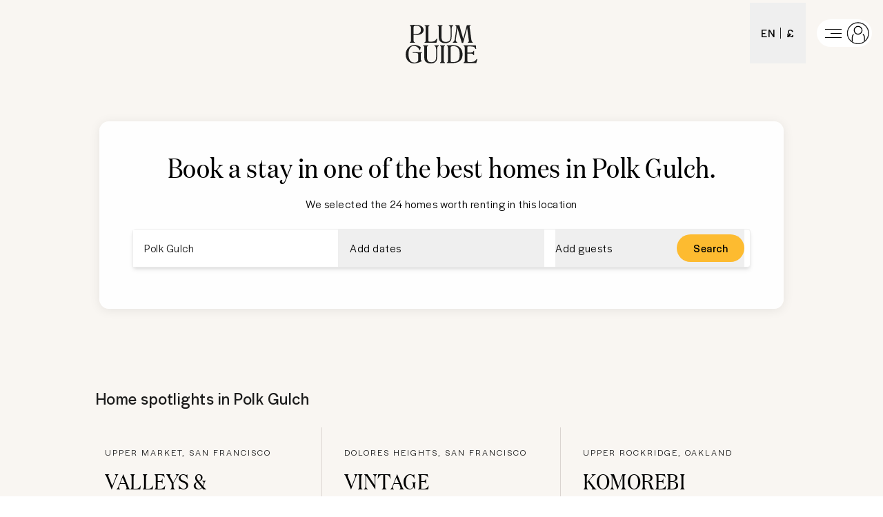

--- FILE ---
content_type: text/html; charset=utf-8
request_url: https://www.plumguide.com/d/us-ca-sf-polk--gulch
body_size: 55990
content:
<!DOCTYPE html><html lang="en"><head><meta charSet="utf-8"/><title>Stay in the best homes in Polk Gulch | Plum Guide</title><meta content="Book a stay in Polk Gulch. We handpick the best vacation rentals, holiday homes, short term lets and Airbnbs from over 25 different sites." name="description"/><meta content="Plum Guide" property="og:site_name"/><meta content="Website" property="og:type"/><meta content="https://www.plumguide.com/" property="og:url"/><meta content="Book a stay in Polk Gulch. We handpick the best vacation rentals, holiday homes, short term lets and Airbnbs from over 25 different sites." property="og:description"/><meta content="https://plum-live-storage.imgix.net/img/homepage/hero/hero-test.png" property="og:image"/><meta content="https://plum-live-storage.imgix.net/img/homepage/hero/hero-test.png" property="og:image:secure_url"/><meta content="1508528512776639" property="fb:app_id"/><meta content="summary_large_image" name="twitter:card"/><meta content="@plumguide" name="twitter:site"/><meta content="Stay in the best homes in Polk Gulch" name="twitter:title"/><meta content="Book a stay in Polk Gulch. We handpick the best vacation rentals, holiday homes, short term lets and Airbnbs from over 25 different sites." name="twitter:description"/><meta content="https://plum-live-storage.imgix.net/img/homepage/hero/hero-test.png" name="twitter:image"/><meta name="apple-mobile-web-app-capable" content="yes"/><meta http-equiv="X-UA-Compatible" content="IE=edge"/><link rel="canonical" href="https://www.plumguide.com/d/us-ca-sf-polk--gulch"/><meta name="viewport" content="width=device-width, initial-scale=1.0"/><link rel="icon" type="image/png" sizes="64x64" href="/favicon-64x64.png"/><link rel="icon" type="image/png" sizes="32x32" href="/favicon-32x32.png"/><link rel="icon" type="image/png" sizes="16x16" href="/favicon-16x16.png"/><meta name="theme-color" content="#fdbb30"/><meta http-equiv="cleartype" content="on"/><link rel="dns-prefetch" href="https://i.plumcache.com"/><script type="application/ld+json">{"@context":"http://schema.org","@type":"Organization","name":"Plum Guide","url":"https://www.plumguide.com/","logo":"https://i.plumcache.com/static-images/core/logo/2020/yellow/logo-primary-yellow@3x.png","sameAs":["https://www.facebook.com/plumguide","https://twitter.com/plumguide","https://www.instagram.com/plumguide","https://www.linkedin.com/company/the-plum-guide","https://www.pinterest.co.uk/theplumguide","https://www.youtube.com/channel/UCntbvgqRVqd62YyIH54p1gg"]}</script><link rel="preconnect" href="https://i.plumcache.com/"/><link rel="dns-prefetch" href="https://i.plumcache.com/"/><link rel="preload" as="font" href="https://i.plumcache.com/static/fonts/Halyard/book/HalyardDisBook.woff2?v2" type="font/woff2" crossorigin="anonymous"/><link rel="preload" as="font" href="https://i.plumcache.com/static/fonts/Halyard/regular/HalyardDisplay-Regular.woff2?v2" type="font/woff2" crossorigin="anonymous"/><link rel="preload" as="font" href="https://i.plumcache.com/static/fonts/Domaine/medium/DomaineDisplayNarrowWeb-Medium.woff2?v2" type="font/woff2" crossorigin="anonymous"/><script>(function(){
               function uuidv4() {
                return "xxxxxxxx-xxxx-4xxx-yxxx-xxxxxxxxxxxx".replace(/[xy]/g, function (c) {
                  var r = (Math.random() * 16) | 0,
                    v = c == "x" ? r : (r & 0x3) | 0x8;
                  return v.toString(16);
                });
              }
          if (document.cookie.indexOf("aid=") === -1) {
            try {
              document.cookie = "aid=" + uuidv4() + "; path=/; domain=.plumguide.com; max-age=31536000; SameSite=None; Secure";
            } catch (e) {
              // Silently fail if cookie setting is blocked (e.g., iOS Safari Private Browsing)
            }
          };
        })()</script><script>(function (w, d, s, l, i) { w[l] = w[l] || []; w[l].push({'gtm.start':new Date().getTime(), event: 'gtm.js'}); var f = d.getElementsByTagName(s)[0],j = d.createElement(s), dl = l != 'dataLayer' ? '&l=' + l : ''; j.async = true; j.src ='https://www.googletagmanager.com/gtm.js?id=' + i + dl + ''; f.parentNode.insertBefore(j, f);})(window, document, 'script', 'dataLayer', 'GTM-5K2K96T');</script><meta name="next-head-count" content="33"/><meta name="view-transition" content="same-origin"/><link rel="preload" href="/static/v2/landingpages/_next/static/css/70634354acb6da7b.css" as="style"/><link rel="stylesheet" href="/static/v2/landingpages/_next/static/css/70634354acb6da7b.css" data-n-g=""/><noscript data-n-css=""></noscript><script defer="" nomodule="" src="/static/v2/landingpages/_next/static/chunks/polyfills-42372ed130431b0a.js"></script><script src="/static/v2/landingpages/_next/static/chunks/webpack-6143e07b5eed9ef0.js" defer=""></script><script src="/static/v2/landingpages/_next/static/chunks/framework-b4d4a22f7ee57de1.js" defer=""></script><script src="/static/v2/landingpages/_next/static/chunks/main-0b86b204219fddb5.js" defer=""></script><script src="/static/v2/landingpages/_next/static/chunks/pages/_app-3d49edd07ed9daab.js" defer=""></script><script src="/static/v2/landingpages/_next/static/chunks/3379-34fc43bfdcc0d899.js" defer=""></script><script src="/static/v2/landingpages/_next/static/chunks/7375-674e45201e54baa5.js" defer=""></script><script src="/static/v2/landingpages/_next/static/chunks/2892-217bd3186d3f9b99.js" defer=""></script><script src="/static/v2/landingpages/_next/static/chunks/5394-4ea4e39757229d49.js" defer=""></script><script src="/static/v2/landingpages/_next/static/chunks/2079-76c1caf4c1961961.js" defer=""></script><script src="/static/v2/landingpages/_next/static/chunks/689-5e9f4ffa9c1e1756.js" defer=""></script><script src="/static/v2/landingpages/_next/static/chunks/pages/d_new/%5Bdestination%5D-40a57da54fcb51b5.js" defer=""></script><script src="/static/v2/landingpages/_next/static/a65zX8Xo_-FDh1h0Xz248/_buildManifest.js" defer=""></script><script src="/static/v2/landingpages/_next/static/a65zX8Xo_-FDh1h0Xz248/_ssgManifest.js" defer=""></script></head><body><noscript><iframe src="https://www.googletagmanager.com/ns.html?id=GTM-5K2K96TGTM-5K2K96T" height="0" width="0" style="display:none;visibility:hidden"></iframe></noscript><div id="__next"><script type="application/ld+json">{"@context":"https://schema.org","@type":"ItemList","itemListElement":[{"@type":"ListItem","position":0,"item":{"@context":"https://schema.org","@type":"VacationRental","identifier":"39407","name":"Valleys & Peaks","image":["https://i.plumcache.com/listings/baff9629-5824-4f4c-8444-9fd4f8601ace/dfa84102-5d76-4f1a-b12e-9192dc303359.jpg"],"address":{"addressLocality":"Upper Market, San Francisco"},"url":"https://www.plumguide.com/homes/39407/valleys-and-peaks","containsPlace":{"@type":"Accommodation","amenityFeature":[{"@type":"LocationFeatureSpecification","name":"ps4","value":true},{"@type":"LocationFeatureSpecification","name":"amazonPrime","value":true},{"@type":"LocationFeatureSpecification","name":"netflix","value":true},{"@type":"LocationFeatureSpecification","name":"boardGames","value":true},{"@type":"LocationFeatureSpecification","name":"gamesConsole","value":true},{"@type":"LocationFeatureSpecification","name":"homeCinemaSetup","value":true},{"@type":"LocationFeatureSpecification","name":"libraryOfBooks","value":true},{"@type":"LocationFeatureSpecification","name":"piano","value":true},{"@type":"LocationFeatureSpecification","name":"playstation","value":true},{"@type":"LocationFeatureSpecification","name":"recordPlayer","value":true},{"@type":"LocationFeatureSpecification","name":"sonos","value":true},{"@type":"LocationFeatureSpecification","name":"soundSystem","value":true},{"@type":"LocationFeatureSpecification","name":"streamingServices","value":true},{"@type":"LocationFeatureSpecification","name":"tv","value":true},{"@type":"LocationFeatureSpecification","name":"bathtub","value":true},{"@type":"LocationFeatureSpecification","name":"hairDryer","value":true},{"@type":"LocationFeatureSpecification","name":"luxuryToiletries","value":true},{"@type":"LocationFeatureSpecification","name":"toiletries","value":true},{"@type":"LocationFeatureSpecification","name":"blender","value":true},{"@type":"LocationFeatureSpecification","name":"coffeeMaker","value":true},{"@type":"LocationFeatureSpecification","name":"cookingEssentials","value":true},{"@type":"LocationFeatureSpecification","name":"dishwasher","value":true},{"@type":"LocationFeatureSpecification","name":"freezer","value":true},{"@type":"LocationFeatureSpecification","name":"fridge","value":true},{"@type":"LocationFeatureSpecification","name":"kettle","value":true},{"@type":"LocationFeatureSpecification","name":"kitchen","value":true},{"@type":"LocationFeatureSpecification","name":"kitchenUtensils","value":true},{"@type":"LocationFeatureSpecification","name":"microwave","value":true},{"@type":"LocationFeatureSpecification","name":"oven","value":true},{"@type":"LocationFeatureSpecification","name":"riceMaker","value":true},{"@type":"LocationFeatureSpecification","name":"stove","value":true},{"@type":"LocationFeatureSpecification","name":"toaster","value":true},{"@type":"LocationFeatureSpecification","name":"black-outBlinds","value":true},{"@type":"LocationFeatureSpecification","name":"cleaningProducts","value":true},{"@type":"LocationFeatureSpecification","name":"dryer","value":true},{"@type":"LocationFeatureSpecification","name":"dryingRack","value":true},{"@type":"LocationFeatureSpecification","name":"extraPillowsAndBlankets","value":true},{"@type":"LocationFeatureSpecification","name":"hangers","value":true},{"@type":"LocationFeatureSpecification","name":"iron","value":true},{"@type":"LocationFeatureSpecification","name":"ironingBoard","value":true},{"@type":"LocationFeatureSpecification","name":"washingMachine","value":true},{"@type":"LocationFeatureSpecification","name":"exerciseEquipment","value":true},{"@type":"LocationFeatureSpecification","name":"desk","value":true},{"@type":"LocationFeatureSpecification","name":"desk/Workplace","value":true},{"@type":"LocationFeatureSpecification","name":"laptopFriendlyWorkspace","value":true},{"@type":"LocationFeatureSpecification","name":"printer","value":true},{"@type":"LocationFeatureSpecification","name":"wi-fi","value":true},{"@type":"LocationFeatureSpecification","name":"centralHeating","value":true},{"@type":"LocationFeatureSpecification","name":"fan","value":true},{"@type":"LocationFeatureSpecification","name":"fireplace","value":true},{"@type":"LocationFeatureSpecification","name":"temperatureControl","value":true},{"@type":"LocationFeatureSpecification","name":"freeParkingOnStreet","value":true},{"@type":"LocationFeatureSpecification","name":"freeParkingOnPremises","value":true},{"@type":"LocationFeatureSpecification","name":"early/LateCheck-OutAvailable","value":true},{"@type":"LocationFeatureSpecification","name":"evCharger","value":true},{"@type":"LocationFeatureSpecification","name":"parkingAvailable","value":true},{"@type":"LocationFeatureSpecification","name":"privateEntrance","value":true},{"@type":"LocationFeatureSpecification","name":"selfCheck-in/Check-out","value":true},{"@type":"LocationFeatureSpecification","name":"balcony","value":true},{"@type":"LocationFeatureSpecification","name":"fencedGarden","value":true},{"@type":"LocationFeatureSpecification","name":"garden","value":true},{"@type":"LocationFeatureSpecification","name":"outdoorSeating","value":true},{"@type":"LocationFeatureSpecification","name":"patio/Terrace","value":true},{"@type":"LocationFeatureSpecification","name":"throws","value":true},{"@type":"LocationFeatureSpecification","name":"umbrellas","value":true},{"@type":"LocationFeatureSpecification","name":"petsAllowed","value":true},{"@type":"LocationFeatureSpecification","name":"carbonMonoxideDetector","value":true},{"@type":"LocationFeatureSpecification","name":"childFriendly","value":true},{"@type":"LocationFeatureSpecification","name":"fireExtinguisher","value":true},{"@type":"LocationFeatureSpecification","name":"firstAidKit","value":true},{"@type":"LocationFeatureSpecification","name":"safe","value":true},{"@type":"LocationFeatureSpecification","name":"smokeDetector","value":true}],"occupancy":6},"aggregateRating":{"@type":"AggregateRating","ratingValue":4.95,"reviewCount":10,"ratingCount":10},"latitude":37.749737555168345,"longitude":-122.43978042394394}},{"@type":"ListItem","position":1,"item":{"@context":"https://schema.org","@type":"VacationRental","identifier":"59741","name":"Vintage Inclined","image":["https://i.plumcache.com/listings/261d377f-0b2a-4f0b-8a9a-3fc830d57319/973c2037-23c3-4df3-b83c-ebc3a62b7bf9..jpg"],"address":{"addressLocality":"Dolores Heights, San Francisco"},"url":"https://www.plumguide.com/homes/59741/vintage-inclined","containsPlace":{"@type":"Accommodation","amenityFeature":[{"@type":"LocationFeatureSpecification","name":"libraryOfBooks","value":true},{"@type":"LocationFeatureSpecification","name":"amazonPrime","value":true},{"@type":"LocationFeatureSpecification","name":"netflix","value":true},{"@type":"LocationFeatureSpecification","name":"dvdPlayer","value":true},{"@type":"LocationFeatureSpecification","name":"tv","value":true},{"@type":"LocationFeatureSpecification","name":"satellite/CableTV","value":true},{"@type":"LocationFeatureSpecification","name":"soundSystem","value":true},{"@type":"LocationFeatureSpecification","name":"bathtub","value":true},{"@type":"LocationFeatureSpecification","name":"hairDryer","value":true},{"@type":"LocationFeatureSpecification","name":"toiletries","value":true},{"@type":"LocationFeatureSpecification","name":"dishwasher","value":true},{"@type":"LocationFeatureSpecification","name":"microwave","value":true},{"@type":"LocationFeatureSpecification","name":"miniBar","value":true},{"@type":"LocationFeatureSpecification","name":"freezer","value":true},{"@type":"LocationFeatureSpecification","name":"espressoMachine","value":true},{"@type":"LocationFeatureSpecification","name":"cafetiere","value":true},{"@type":"LocationFeatureSpecification","name":"oven","value":true},{"@type":"LocationFeatureSpecification","name":"stove","value":true},{"@type":"LocationFeatureSpecification","name":"toaster","value":true},{"@type":"LocationFeatureSpecification","name":"fridge","value":true},{"@type":"LocationFeatureSpecification","name":"kitchenUtensils","value":true},{"@type":"LocationFeatureSpecification","name":"kitchen","value":true},{"@type":"LocationFeatureSpecification","name":"coffeeMaker","value":true},{"@type":"LocationFeatureSpecification","name":"cookingEssentials","value":true},{"@type":"LocationFeatureSpecification","name":"blender","value":true},{"@type":"LocationFeatureSpecification","name":"kettle","value":true},{"@type":"LocationFeatureSpecification","name":"black-outBlinds","value":true},{"@type":"LocationFeatureSpecification","name":"luxuryBedding","value":true},{"@type":"LocationFeatureSpecification","name":"washingMachine","value":true},{"@type":"LocationFeatureSpecification","name":"dryer","value":true},{"@type":"LocationFeatureSpecification","name":"iron","value":true},{"@type":"LocationFeatureSpecification","name":"ironingBoard","value":true},{"@type":"LocationFeatureSpecification","name":"hangers","value":true},{"@type":"LocationFeatureSpecification","name":"cleaningProducts","value":true},{"@type":"LocationFeatureSpecification","name":"dryingRack","value":true},{"@type":"LocationFeatureSpecification","name":"extraPillowsAndBlankets","value":true},{"@type":"LocationFeatureSpecification","name":"wi-fi","value":true},{"@type":"LocationFeatureSpecification","name":"desk/Workplace","value":true},{"@type":"LocationFeatureSpecification","name":"laptopFriendlyWorkspace","value":true},{"@type":"LocationFeatureSpecification","name":"fan","value":true},{"@type":"LocationFeatureSpecification","name":"centralHeating","value":true},{"@type":"LocationFeatureSpecification","name":"multipleSetsOfKeys","value":true},{"@type":"LocationFeatureSpecification","name":"parkingAvailable","value":true},{"@type":"LocationFeatureSpecification","name":"securedParking","value":true},{"@type":"LocationFeatureSpecification","name":"privateParking","value":true},{"@type":"LocationFeatureSpecification","name":"freeParkingOnPremises","value":true},{"@type":"LocationFeatureSpecification","name":"privateEntrance","value":true},{"@type":"LocationFeatureSpecification","name":"selfCheck-in/Check-out","value":true},{"@type":"LocationFeatureSpecification","name":"herbGarden","value":true},{"@type":"LocationFeatureSpecification","name":"balcony","value":true},{"@type":"LocationFeatureSpecification","name":"garden","value":true},{"@type":"LocationFeatureSpecification","name":"courtyard","value":true},{"@type":"LocationFeatureSpecification","name":"throws","value":true},{"@type":"LocationFeatureSpecification","name":"smokeDetector","value":true},{"@type":"LocationFeatureSpecification","name":"carbonMonoxideDetector","value":true},{"@type":"LocationFeatureSpecification","name":"firstAidKit","value":true},{"@type":"LocationFeatureSpecification","name":"fireExtinguisher","value":true}],"occupancy":4},"aggregateRating":{"@type":"AggregateRating","ratingValue":5,"reviewCount":10,"ratingCount":10},"latitude":37.75182445413534,"longitude":-122.42604647657109}},{"@type":"ListItem","position":2,"item":{"@context":"https://schema.org","@type":"VacationRental","identifier":"34119","name":"Komorebi","image":["https://i.plumcache.com/listings/1d478437-3f47-47ef-8b15-24d3a54fc04d/ea874039-dc76-4389-a711-6084705b649f.jpg"],"address":{"addressLocality":"Upper Rockridge, Oakland"},"url":"https://www.plumguide.com/homes/34119/komorebi","containsPlace":{"@type":"Accommodation","amenityFeature":[{"@type":"LocationFeatureSpecification","name":"tv","value":true},{"@type":"LocationFeatureSpecification","name":"boardGames","value":true},{"@type":"LocationFeatureSpecification","name":"bathtub","value":true},{"@type":"LocationFeatureSpecification","name":"hairDryer","value":true},{"@type":"LocationFeatureSpecification","name":"toiletries","value":true},{"@type":"LocationFeatureSpecification","name":"dishwasher","value":true},{"@type":"LocationFeatureSpecification","name":"microwave","value":true},{"@type":"LocationFeatureSpecification","name":"freezer","value":true},{"@type":"LocationFeatureSpecification","name":"podCoffeeMachine","value":true},{"@type":"LocationFeatureSpecification","name":"fridge","value":true},{"@type":"LocationFeatureSpecification","name":"oven","value":true},{"@type":"LocationFeatureSpecification","name":"stove","value":true},{"@type":"LocationFeatureSpecification","name":"kitchen","value":true},{"@type":"LocationFeatureSpecification","name":"coffeeMaker","value":true},{"@type":"LocationFeatureSpecification","name":"kitchenUtensils","value":true},{"@type":"LocationFeatureSpecification","name":"cookingEssentials","value":true},{"@type":"LocationFeatureSpecification","name":"washingMachine","value":true},{"@type":"LocationFeatureSpecification","name":"dryer","value":true},{"@type":"LocationFeatureSpecification","name":"iron","value":true},{"@type":"LocationFeatureSpecification","name":"ironingBoard","value":true},{"@type":"LocationFeatureSpecification","name":"hangers","value":true},{"@type":"LocationFeatureSpecification","name":"wi-fi","value":true},{"@type":"LocationFeatureSpecification","name":"laptopFriendlyWorkspace","value":true},{"@type":"LocationFeatureSpecification","name":"fireplace","value":true},{"@type":"LocationFeatureSpecification","name":"centralHeating","value":true},{"@type":"LocationFeatureSpecification","name":"parkingAvailable","value":true},{"@type":"LocationFeatureSpecification","name":"freeParkingOnPremises","value":true},{"@type":"LocationFeatureSpecification","name":"selfCheck-in/Check-out","value":true},{"@type":"LocationFeatureSpecification","name":"privateEntrance","value":true},{"@type":"LocationFeatureSpecification","name":"balcony","value":true},{"@type":"LocationFeatureSpecification","name":"garden","value":true},{"@type":"LocationFeatureSpecification","name":"outdoorSeating","value":true},{"@type":"LocationFeatureSpecification","name":"petsAllowed","value":true},{"@type":"LocationFeatureSpecification","name":"smokeDetector","value":true},{"@type":"LocationFeatureSpecification","name":"carbonMonoxideDetector","value":true},{"@type":"LocationFeatureSpecification","name":"fireExtinguisher","value":true}],"occupancy":5},"aggregateRating":{"@type":"AggregateRating","ratingValue":4.44,"reviewCount":9,"ratingCount":9},"latitude":37.852126243558736,"longitude":-122.23789165269095}},{"@type":"ListItem","position":3,"item":{"@context":"https://schema.org","@type":"VacationRental","identifier":"1247916","name":"Mill Valley Marvel","image":["https://i.plumcache.com/listings/2517f567-1b59-443f-a1c6-c67dfa3c99b0/8b129d9b-d2ac-4508-9583-b9777401ca6c..jpeg"],"address":{"addressLocality":"Mill Valley, Marin County"},"url":"https://www.plumguide.com/homes/1247916/mill-valley-marvel","containsPlace":{"@type":"Accommodation","amenityFeature":[{"@type":"LocationFeatureSpecification","name":"amazonPrime","value":true},{"@type":"LocationFeatureSpecification","name":"netflix","value":true},{"@type":"LocationFeatureSpecification","name":"smartTV","value":true},{"@type":"LocationFeatureSpecification","name":"boardGames","value":true},{"@type":"LocationFeatureSpecification","name":"libraryOfBooks","value":true},{"@type":"LocationFeatureSpecification","name":"sonos","value":true},{"@type":"LocationFeatureSpecification","name":"streamingServices","value":true},{"@type":"LocationFeatureSpecification","name":"tv","value":true},{"@type":"LocationFeatureSpecification","name":"soundSystem","value":true},{"@type":"LocationFeatureSpecification","name":"bathrobes","value":true},{"@type":"LocationFeatureSpecification","name":"bathtub","value":true},{"@type":"LocationFeatureSpecification","name":"hairDryer","value":true},{"@type":"LocationFeatureSpecification","name":"luxuryToiletries","value":true},{"@type":"LocationFeatureSpecification","name":"toiletries","value":true},{"@type":"LocationFeatureSpecification","name":"blender","value":true},{"@type":"LocationFeatureSpecification","name":"coffeeMaker","value":true},{"@type":"LocationFeatureSpecification","name":"cookingEssentials","value":true},{"@type":"LocationFeatureSpecification","name":"dishwasher","value":true},{"@type":"LocationFeatureSpecification","name":"freezer","value":true},{"@type":"LocationFeatureSpecification","name":"fridge","value":true},{"@type":"LocationFeatureSpecification","name":"iceMachine","value":true},{"@type":"LocationFeatureSpecification","name":"kettle","value":true},{"@type":"LocationFeatureSpecification","name":"kitchen","value":true},{"@type":"LocationFeatureSpecification","name":"kitchenUtensils","value":true},{"@type":"LocationFeatureSpecification","name":"oven","value":true},{"@type":"LocationFeatureSpecification","name":"stove","value":true},{"@type":"LocationFeatureSpecification","name":"toaster","value":true},{"@type":"LocationFeatureSpecification","name":"privateWashingMachine","value":true},{"@type":"LocationFeatureSpecification","name":"privateDryer","value":true},{"@type":"LocationFeatureSpecification","name":"cleaningProducts","value":true},{"@type":"LocationFeatureSpecification","name":"dryer","value":true},{"@type":"LocationFeatureSpecification","name":"extraPillowsAndBlankets","value":true},{"@type":"LocationFeatureSpecification","name":"hangers","value":true},{"@type":"LocationFeatureSpecification","name":"iron","value":true},{"@type":"LocationFeatureSpecification","name":"laundrySupplies","value":true},{"@type":"LocationFeatureSpecification","name":"luxuryBedding","value":true},{"@type":"LocationFeatureSpecification","name":"washingMachine","value":true},{"@type":"LocationFeatureSpecification","name":"exerciseEquipment","value":true},{"@type":"LocationFeatureSpecification","name":"hotTub","value":true},{"@type":"LocationFeatureSpecification","name":"swimmingPool","value":true},{"@type":"LocationFeatureSpecification","name":"desk","value":true},{"@type":"LocationFeatureSpecification","name":"laptopFriendlyWorkspace","value":true},{"@type":"LocationFeatureSpecification","name":"printer","value":true},{"@type":"LocationFeatureSpecification","name":"wi-fi","value":true},{"@type":"LocationFeatureSpecification","name":"workplace","value":true},{"@type":"LocationFeatureSpecification","name":"centralHeating","value":true},{"@type":"LocationFeatureSpecification","name":"parkingOnStreet","value":true},{"@type":"LocationFeatureSpecification","name":"parkingOnPremises","value":true},{"@type":"LocationFeatureSpecification","name":"parkingAvailable","value":true},{"@type":"LocationFeatureSpecification","name":"privateEntrance","value":true},{"@type":"LocationFeatureSpecification","name":"selfCheck-in/Check-out","value":true},{"@type":"LocationFeatureSpecification","name":"freeParkingOnPremises","value":true},{"@type":"LocationFeatureSpecification","name":"freeParkingOnStreet","value":true},{"@type":"LocationFeatureSpecification","name":"barbeque","value":true},{"@type":"LocationFeatureSpecification","name":"fencedGarden","value":true},{"@type":"LocationFeatureSpecification","name":"fencedProperty","value":true},{"@type":"LocationFeatureSpecification","name":"outdoorFireplace/Firepit","value":true},{"@type":"LocationFeatureSpecification","name":"outdoorSeating","value":true},{"@type":"LocationFeatureSpecification","name":"patio/Terrace","value":true},{"@type":"LocationFeatureSpecification","name":"sunLoungers/BeachChairs","value":true},{"@type":"LocationFeatureSpecification","name":"welcomeHamper","value":true},{"@type":"LocationFeatureSpecification","name":"carbonMonoxideDetector","value":true},{"@type":"LocationFeatureSpecification","name":"childFriendly","value":true},{"@type":"LocationFeatureSpecification","name":"fireExtinguisher","value":true},{"@type":"LocationFeatureSpecification","name":"firstAidKit","value":true},{"@type":"LocationFeatureSpecification","name":"smokeDetector","value":true}],"occupancy":4},"aggregateRating":{"@type":"AggregateRating","ratingValue":5,"reviewCount":10,"ratingCount":10},"latitude":37.89761601682119,"longitude":-122.53793227401924}}]}</script><header class="absolute z-[5] w-full grid grid-cols-3 items-center h-16 sm:mt-1 shadow-none bg-system-white" data-track-id="plum-header"><div></div><div class="w-full flex items-center justify-center"><a aria-haspopup="false" aria-label="Plum Guide" role="button" tabindex="0" href="/" data-track-id="header-nav__logo" class="w-fit h-full"><div class="lg:w-[104px] lg:h-[56px] xl:w-[119px] xl:h-[64px] mt-8"><svg width="89" height="48" viewBox="0 0 89 48" fill="none" xmlns="http://www.w3.org/2000/svg" class="text-gray-900 w-full h-full"><path fill-rule="evenodd" clip-rule="evenodd" d="M37.7404 45.2984C38.2224 44.6501 38.5737 43.7933 38.785 42.7519C38.9933 41.7223 39.0989 40.1647 39.0989 38.1228V31.0667C39.0989 29.4888 39.2397 28.3422 39.5168 27.659C39.7903 26.9864 40.2467 26.5865 40.9115 26.3805L40.9981 26.3535V25.5354H35.738V26.3535L35.8405 26.3704C36.5189 26.4822 37.0034 26.8741 37.3213 27.596C37.6462 28.332 37.8111 29.4503 37.8111 30.9194V38.0933C37.8111 40.4099 37.6738 42.0664 37.4023 43.0166C37.1363 43.9537 36.6694 44.7036 36.0159 45.2446C35.5106 45.6543 34.9198 45.9617 34.2601 46.1583C33.599 46.3552 32.7959 46.4551 31.8731 46.4551C29.9005 46.4551 28.4882 45.9498 27.6759 44.9538C26.8576 43.9502 26.4429 42.1824 26.4429 39.6997V28.93C26.4429 27.9827 26.5454 27.3087 26.7474 26.9262C26.9396 26.562 27.2472 26.3761 27.6883 26.3585L27.8056 26.3535V25.5354H21.748V26.3535L21.8651 26.3585C22.3055 26.3761 22.6129 26.5667 22.8058 26.9403C23.0083 27.3325 23.1108 28.0021 23.1108 28.93V39.095C23.1108 40.9236 23.2144 42.2843 23.4186 43.1391C23.625 44.0026 23.9692 44.7492 24.4427 45.3608C25.1195 46.2084 26.0311 46.8678 27.1526 47.3205C28.2684 47.7712 29.5689 47.9995 31.018 47.9995C32.5827 47.9995 33.9318 47.7759 35.0281 47.3354C36.1317 46.8914 37.0441 46.2064 37.7404 45.2984Z" fill="currentColor"></path><path fill-rule="evenodd" clip-rule="evenodd" d="M19.9168 44.6149C19.557 44.5965 19.2842 44.4451 19.0832 44.1513C18.8763 43.8496 18.7714 43.4274 18.7714 42.8964V36.3708C18.7714 35.8881 18.8785 35.5775 19.0898 35.2763C19.294 34.9848 19.5482 34.8427 19.8673 34.8427H19.9892V34.0217H8.70789V34.8427C8.70789 34.8427 9.19677 34.8819 9.62052 34.899C11.0364 34.9558 13.969 35.0001 14.8038 35.4047C15.3315 35.6603 15.6135 36.2104 15.6135 36.8267V43.442C15.6135 44.4741 15.1607 45.3145 14.2671 45.9399C13.3598 46.5753 12.1369 46.8973 10.6324 46.8973C8.31781 46.8973 6.53964 46.0133 5.3472 44.2695C4.14451 42.5126 3.53463 39.8995 3.53463 36.5027C3.53463 33.1756 4.1228 30.607 5.28231 28.868C6.43181 27.1446 8.11948 26.2707 10.2992 26.2707C11.7546 26.2707 13.0961 26.7187 14.2866 27.6024C15.4805 28.488 16.4378 29.7498 17.1316 31.353L17.1618 31.4224L17.8459 31.4621L18.73 27.6354L18.6568 27.5883C17.3589 26.7524 16.077 26.1165 14.8465 25.6973C13.6111 25.2776 12.3933 25.0646 11.2269 25.0646C9.77933 25.0646 8.39197 25.3103 7.10317 25.795C5.81315 26.2794 4.68487 26.9767 3.7498 27.8677C2.52442 29.0348 1.58277 30.4028 0.951659 31.9328C0.32031 33.4631 0 35.1397 0 36.9152C0 38.3573 0.216874 39.7413 0.644279 41.0287C1.07266 42.3198 1.68498 43.4413 2.46465 44.3615C3.4956 45.5978 4.64876 46.5235 5.89146 47.112C7.13415 47.7013 8.55859 48 10.125 48C11.6075 48 13.1793 47.7704 14.7965 47.318C16.4105 46.8663 18.1542 46.1648 19.98 45.2324L20.0502 45.1967L20.0283 44.6206L19.9168 44.6149Z" fill="currentColor"></path><path fill-rule="evenodd" clip-rule="evenodd" d="M42.6934 26.3535L42.8102 26.3585C43.2505 26.3761 43.5582 26.5667 43.7509 26.94C43.9534 27.3337 44.0561 28.0033 44.0561 28.93V44.1629C44.0561 45.0713 43.9558 45.7287 43.7577 46.1172C43.5696 46.4866 43.2588 46.6618 42.808 46.6891L42.6934 46.6958V47.5139H48.7507V46.6958L48.6333 46.6911C48.183 46.674 47.8727 46.4903 47.6851 46.1308C47.4878 45.753 47.388 45.0909 47.388 44.1629V28.93C47.388 27.9827 47.4904 27.3084 47.6922 26.9262C47.8849 26.562 48.193 26.3761 48.6336 26.3585L48.7507 26.3535V25.5354H42.6934V26.3535Z" fill="currentColor"></path><path fill-rule="evenodd" clip-rule="evenodd" d="M55.8136 44.5164V28.9299C55.8136 27.9785 56.0509 27.3394 56.5186 27.0305C57.0046 26.7114 58.0628 26.5493 59.6636 26.5493C62.1629 26.5493 64.0494 27.3904 65.2711 29.0489C66.5007 30.7181 67.124 33.2948 67.124 36.7084C67.124 40.2351 66.4687 42.7548 65.1765 44.1974C63.8882 45.6367 61.6236 46.3668 58.4461 46.3668C57.319 46.3668 56.5889 46.2371 56.2751 45.9813C55.969 45.7324 55.8136 45.2395 55.8136 44.5164ZM65.0401 26.5801C64.2212 26.1547 63.2956 25.8411 62.2891 25.6484C61.284 25.4561 59.991 25.3586 58.4461 25.3586C57.9138 25.3586 57.4707 25.3616 57.1175 25.3663C56.7645 25.3715 56.4091 25.3787 56.0504 25.3881L51.1768 25.5354V26.3535L51.2941 26.3584C51.7344 26.376 52.0425 26.562 52.2353 26.9261C52.4373 27.3087 52.5397 27.9827 52.5397 28.93V44.1629C52.5397 45.072 52.437 45.7319 52.2345 46.1241C52.0423 46.4967 51.7354 46.6849 51.2968 46.6933L51.1768 46.6958V47.5139H59.1999C62.7711 47.5139 65.6034 46.5612 67.6184 44.682C69.6357 42.8 70.6588 40.157 70.6588 36.8262C70.6588 34.5663 70.1512 32.4966 69.15 30.6745C68.1469 28.8486 66.7639 27.4708 65.0401 26.5801Z" fill="currentColor"></path><path fill-rule="evenodd" clip-rule="evenodd" d="M88.1956 42.4854L88.1333 42.5739C87.4837 43.4953 86.8611 44.2192 86.2827 44.7249C85.708 45.2274 85.1025 45.5889 84.4853 45.7981C83.9898 45.9526 83.4075 46.0649 82.7547 46.1318C82.0987 46.2 80.9763 46.2347 79.4181 46.2347C77.8322 46.2347 77.2645 46.0666 77.0672 45.9255C76.8793 45.7912 76.6551 45.3913 76.6551 44.2514V35.7719H80.0414C81.6176 35.7719 82.6708 35.9152 83.1716 36.1978C83.6641 36.4762 84.0403 36.9888 84.2899 37.7214L84.3184 37.8049H85.049V32.3865H84.347L84.3187 32.4703C84.0701 33.2093 83.6258 33.7324 82.9984 34.0254C82.3551 34.3259 81.2187 34.4786 79.6211 34.4786H76.6551V28.4151C76.6551 27.5139 76.8115 27.1969 76.943 27.0895C77.0801 26.9775 77.5124 26.8441 78.7946 26.8441H79.7079C82.2177 26.8441 83.92 27.0771 84.7683 27.5368C85.6065 27.9909 86.2508 28.8261 86.6826 30.0193L86.7167 30.113L87.5518 29.9947L87.1849 25.5354H72.0186V26.3535L72.1354 26.3585C72.576 26.3761 72.8841 26.562 73.0768 26.9262C73.2788 27.3097 73.3813 27.9837 73.3813 28.93V44.1629C73.3813 45.071 73.2786 45.7334 73.0763 46.1268C72.8841 46.4994 72.5772 46.6849 72.1381 46.6933L72.0186 46.6958V47.5139H87.7008L89.0001 42.9224L88.1956 42.4854Z" fill="currentColor"></path><path fill-rule="evenodd" clip-rule="evenodd" d="M18.9301 6.34087C18.9301 8.07001 18.3707 9.37745 17.2676 10.2275C16.1542 11.0855 14.4377 11.5203 12.1658 11.5203C11.6903 11.5203 11.2497 11.5032 10.8565 11.4695C10.491 11.4388 10.1439 11.3937 9.82333 11.3352V3.17414C9.82333 2.33053 10.04 1.76877 10.4671 1.50451C10.9145 1.22834 11.7642 1.08803 12.992 1.08803C14.8949 1.08803 16.3771 1.54839 17.3983 2.45621C18.4149 3.36106 18.9301 4.66826 18.9301 6.34087ZM19.5512 1.69096C17.7711 0.56894 15.2666 0 12.1077 0C11.8447 0 11.4402 0.00942036 10.8348 0.0295006C10.2739 0.049333 9.64159 0.0790815 8.9551 0.118002L5.18652 0.324011V1.14209L5.30362 1.14705C5.7442 1.16465 6.05231 1.35058 6.24503 1.71475C6.44678 2.09727 6.54924 2.77132 6.54924 3.71856V18.9515C6.54924 19.8606 6.44678 20.5205 6.2443 20.9127C6.05207 21.2853 5.74518 21.4735 5.30606 21.4819L5.18652 21.4844V22.3025H11.1861V21.4844L11.0665 21.4819C10.6264 21.4735 10.3193 21.2898 10.1275 20.9258C9.92579 20.5443 9.82333 19.8799 9.82333 18.9515V12.4217C10.301 12.4907 10.7874 12.5457 11.2714 12.5856C11.8011 12.63 12.3409 12.6523 12.8762 12.6523C15.8536 12.6523 18.1829 12.1079 19.8 11.0342C21.4338 9.94914 22.2617 8.38982 22.2617 6.39965C22.2617 4.40898 21.3499 2.82462 19.5512 1.69096Z" fill="currentColor"></path><path fill-rule="evenodd" clip-rule="evenodd" d="M39.3191 17.5439L38.4746 17.2589L38.4221 17.3335C37.9249 18.042 37.458 18.6322 37.0343 19.0879C36.6137 19.5388 36.2161 19.873 35.8518 20.0812C35.2873 20.407 34.6387 20.6428 33.9244 20.7821C33.2052 20.9226 32.0647 20.9938 30.5334 20.9938C29.2734 20.9938 28.7899 20.8269 28.6062 20.6866C28.4298 20.5525 28.22 20.1576 28.22 19.04V3.71857C28.22 2.77133 28.3225 2.09728 28.5245 1.71476C28.7172 1.35059 29.0251 1.16466 29.4656 1.14706L29.5827 1.1421V0.32402H23.5254V1.1421L23.6425 1.14706C24.0826 1.16466 24.3904 1.3553 24.5832 1.72865C24.7854 2.12207 24.8881 2.79166 24.8881 3.71857V18.9515C24.8881 19.8599 24.7878 20.5176 24.5898 20.9058C24.4019 21.2752 24.0911 21.4504 23.64 21.4777L23.5254 21.4844V22.3025H38.1677L39.3191 17.5439Z" fill="currentColor"></path><path fill-rule="evenodd" clip-rule="evenodd" d="M55.7518 20.0869C56.2339 19.4387 56.5852 18.5819 56.7967 17.5405C57.0048 16.5109 57.1104 14.9533 57.1104 12.9114V5.85526C57.1104 4.27735 57.2512 3.13079 57.5286 2.44757C57.802 1.775 58.2582 1.37513 58.923 1.16913L59.0096 1.1421V0.32402H53.7495V1.1421L53.8519 1.15896C54.5306 1.27077 55.0149 1.6627 55.333 2.3846C55.6579 3.12063 55.8226 4.23892 55.8226 5.70801V12.8819C55.8226 15.1985 55.6852 16.855 55.414 17.8052C55.1478 18.7423 54.6809 19.4922 54.0273 20.0332C53.5221 20.4429 52.9313 20.7503 52.2716 20.9469C51.6105 21.1438 50.8074 21.2437 49.8848 21.2437C47.9122 21.2437 46.4999 20.7384 45.6873 19.7424C44.8691 18.7388 44.4544 16.971 44.4544 14.4883V3.71857C44.4544 2.77133 44.5569 2.09728 44.7588 1.71476C44.9511 1.35059 45.2589 1.16466 45.6998 1.14706L45.8171 1.1421V0.32402H39.7598V1.1421L39.8766 1.14706C40.317 1.16466 40.6246 1.3553 40.8175 1.72889C41.0198 2.12108 41.1225 2.79067 41.1225 3.71857V13.8836C41.1225 15.7122 41.2259 17.0729 41.4301 17.9277C41.6365 18.7912 41.9807 19.5378 42.4545 20.1494C43.1309 20.997 44.0426 21.6564 45.1641 22.1091C46.2799 22.5598 47.5804 22.7881 49.0295 22.7881C50.5942 22.7881 51.9433 22.5645 53.0396 22.124C54.1435 21.68 55.0556 20.995 55.7518 20.0869Z" fill="currentColor"></path><path fill-rule="evenodd" clip-rule="evenodd" d="M78.5005 19.2329C78.5196 19.3782 78.5337 19.5116 78.5432 19.6323C78.553 19.7513 78.5576 19.8633 78.5576 19.9687C78.5576 20.4085 78.4474 20.7689 78.2302 21.0394C78.0134 21.3086 77.7306 21.4489 77.3659 21.476L77.2527 21.4844V22.3025H83.252V21.4844L83.1561 21.4631C82.798 21.3832 82.484 21.1066 82.2233 20.6026C81.9503 20.0765 81.7449 19.3417 81.6126 18.4191L79.5388 3.60875C79.5115 3.45183 79.49 3.28449 79.4749 3.1122C79.461 2.93891 79.4539 2.76637 79.4539 2.59879C79.4539 2.17834 79.5547 1.83772 79.7535 1.58635C79.9489 1.33894 80.2314 1.20011 80.5934 1.15524L80.7005 1.1421V0.32402H76.0347L71.4849 17.4016L66.6225 0.32402H61.6827V1.1421L61.76 1.17309C62.2262 1.35877 62.558 1.57024 62.7453 1.86995C62.9349 2.17239 63.0308 2.6211 63.0308 3.20368C63.0308 3.52917 63.021 3.85864 63.0017 4.18984L63.0032 4.27537L61.0894 17.2695C60.9086 18.5252 60.609 19.5185 60.199 20.2221C59.7981 20.9107 59.29 21.3136 58.6882 21.4613L58.5947 21.4844V22.3025H64.1012V21.4844L64.0002 21.4665C63.4321 21.3649 63.0152 21.1063 62.7263 20.6457C62.4363 20.1816 62.2889 19.5274 62.2889 18.7017C62.2889 18.4904 62.3011 18.246 62.325 17.976C62.3479 17.71 62.3843 17.4155 62.4326 17.0987L64.3103 3.92632L69.7595 22.5382H71.4374L76.3523 3.96648L78.5005 19.2329Z" fill="currentColor"></path></svg></div></a></div><div class="flex justify-end h-full items-center"><button class="outline-none inline-flex items-center cursor-pointer font-sans font-medium justify-center px-4 mr-4 relative transition-all rounded-none min-w-32 h-full w-32 after:bg-yellow-primary after:h-[2px] after:opacity-0 after:w-full after:absolute after:bottom-0 after:left-0 after:transition-all after:ease-out-cubic after:z-[-1] hover:after:opacity-100 focus:after:opacity-100 max-lg:hidden" data-track-id="header-nav__user-settings-link" aria-label="Change your user settings"><span>EN</span><div class="mx-2 h-4 bg-gray-900 self-center w-[1px]"></div><span>£</span></button><button aria-label="Log in" data-track-id="header__account-button__logged-out" class="items-center cursor-pointer flex mr-4 pl-2 pr-1 rounded-xl h-10 w-auto relative transition-colors duration-150 outline-none ease-out-cubic hover:bg-gray-100 focus:bg-gray-100 bg-white"><span class="c-goqZZF c-goqZZF-eSCXIv-size-sm c-goqZZF-AsWAM-block-false mr-1"><svg height="32" width="32" viewBox="0 0 32 32" class="c-hakyQ c-hakyQ-jrNZfK-fixedSize-true"><g id="">
    <g fill="currentColor">
      <path d="M28 10V11H4V10H28Z" />
      <path d="M28 22V23H4V22H28Z" />
      <path d="M28 16V17H12V16H28Z" />
    </g>
  </g></svg></span><span theme="default" class="c-goqZZF c-goqZZF-eSCXIv-size-sm c-goqZZF-AsWAM-block-false c-goqZZF-ilAEQc-css"><svg height="32" width="32" viewBox="0 0 24 24" class="c-hakyQ c-hakyQ-jrNZfK-fixedSize-true"><g id="">
    <g fill="none" fillRule="evenodd" transform="translate(.786 1.186)">
      <g stroke="currentColor" strokeWidth="1.4">
        <path strokeLinecap="round" d="M6.213 12.139c-.921.873-1.503 2.178-1.503 3.63v4.332m13.393-.571v-3.76c0-1.555-.687-2.94-1.739-3.809" />
        <path d="M11.124 3.514c2.347 0 4.295 1.93 4.295 4.226 0 2.357-1.938 4.295-4.295 4.295-2.341 0-4.226-1.921-4.226-4.295 0-2.313 1.894-4.226 4.226-4.226z" />
      </g>

      <ellipse cx="11.012" cy="10.967" stroke="#1d1d1d" rx="11.512" ry="11.467" />
    </g>
</g></svg></span></button></div></header><main class="bg-sand-50"><section class="mb-[80px] z-[2] relative isolate"><div class="w-full mx-auto max-w-lg sm:max-w-2xl md:max-w-4xl lg:max-w-5xl px-4 pb-8 overflow-hidden"><div class="mt-[128px] sm:mt-[176px] bg-white/90 pt-10 pb-[60px] rounded-[14px] shadow-[0_2px_16px_0_rgba(0,0,0,0.08)]"><div class="flex flex-col sm:items-center sm:text-center mb-6 mx-6 text-center"><h1 class="font-serif text-[32px] leading-[40px] sm:text-[40px] sm:leading-[52px]" data-testid="page-title">Book a stay in one of the best homes in <span class="whitespace-nowrap font-serif">Polk Gulch</span>.</h1><h3 class="text-b-sm mt-4" data-testid="page-subtitle" data-track-id="24">We selected the 24 homes worth renting in this location</h3></div><div class="mx-6"><div class="relative z-10 md:shadow-md md:z-10 h-24 md:h-14 md:bg-white md:rounded-sm md:border md:border-gray-150 md:mx-6"><form class="sm:h-full" id="primaryFiltersForm"><div class="h-full w-full max-md:hidden"><ul class="grid grid-cols-3 items-center justify-between h-full relative"><li class="h-full flex items-center min-w-0 overflow-hidden flex-1 first-of-type:pr-2 md:border-r md:border-r-gray-150 md:first-of-type:px-0 md:last-of-type:border-r-0"><div class="h-full w-full"><button type="button" heap-ignore="true" class="flex relative w-full h-full items-center" aria-haspopup="dialog" aria-expanded="false" aria-controls="radix-:R5j6m:" data-state="closed"><input class="w-full h-full text-b-sm text-gray-900 antialiased overflow-ellipsis font-sans pr-10 pl-4 cursor-pointer focus:outline-none focus:bg-gray-50 placeholder:text-gray-900 placeholder:focus:text-gray-500" placeholder="Add destination" id="combobox-input" aria-autocomplete="list" aria-controls="combobox-menu" aria-labelledby="combobox-label" autoComplete="off" value="Polk Gulch"/></button></div></li><li class="h-full flex items-center min-w-0 overflow-hidden flex-1 first-of-type:pr-2 md:border-r md:border-r-gray-150 md:first-of-type:px-0 md:last-of-type:border-r-0"><div class="flex items-center h-full w-full relative" data-testid="desktop-date-filter"><button class="w-full h-full items-center flex px-4 cursor-pointer overflow-auto text-ellipsis whitespace-nowrap" type="button" heap-ignore="true"><p color="neutrals-9" class="text-b-sm whitespace-nowrap overflow-hidden text-ellipsis">Add dates</p></button></div></li><li class="h-full flex items-center min-w-0 overflow-hidden flex-1 first-of-type:pr-2 md:border-r md:border-r-gray-150 md:first-of-type:px-0 md:last-of-type:border-r-0"><div class="grid items-center grid-cols-[4fr,auto] h-full w-full pl-4 pr-2 focus-within:outline-none focus-within:bg-gray-50"><button class="h-full items-center flex cursor-pointer overflow-auto text-ellipsis whitespace-nowrap w-auto p-0" type="button" data-testid="desktop-guest-filter" heap-ignore="true" aria-haspopup="dialog" aria-expanded="false" aria-controls="radix-:Rdj6m:" data-state="closed"><p color="neutrals-9" class="text-b-sm overflow-hidden text-ellipsis">Add guests</p></button></div></li><button type="submit" data-testid="desktop-confirm-search-button" class="absolute right-2 top-1/2 -translate-y-1/2 flex items-center h-10 px-6 rounded-full cursor-pointer overflow-hidden duration-200 ease-out-cubic [&amp;]:bg-yellow-primary hover:bg-yellow-light"><p color="neutrals-9" class="font-medium text-b-sm">Search</p></button></ul></div><div class="h-full w-full md:hidden"><div class="flex flex-col space-y-6"><div class="flex flex-col space-y-4"><button type="button" data-testid="location-button-filter" class="flex w-full items-center border border-gray-150 py-3 px-4 cursor-pointer hover:bg-gray-50 md:border-none md:w-auto md:p-0" heap-ignore="true"><span class="relative inline-block [&amp;&gt;*]:relative [&amp;&gt;*]:z-[1] [&amp;&gt;*:not(:last-of-type)]:absolute [&amp;&gt;*:not(:last-of-type)]:z-0"><svg xmlns="http://www.w3.org/2000/svg" class="h-[1em] w-[1em] fill-current stroke-current text-[1.5rem] inline-block align-text-bottom" viewBox="0 0 24 24" width="1em" height="1em"><path fill="currentColor" fill-rule="evenodd" d="M11.137 1.545a1.5 1.5 0 0 0-1.092 1.819c.28 1.12 1.053 2.804 1.854 4.547l.113.246c.558 1.217 1.154 2.52 1.7 3.834l-.063-.133c-1.238-2.615-2.257-4.767-4.4-7.394q-.052-.063-.134-.168c-.198-.25-.517-.654-.841-.998a6 6 0 0 0-.773-.701c-.283-.209-.682-.45-1.17-.552-.374-.078-.922-.087-1.437.254a1.87 1.87 0 0 0-.775 1.134C3.98 4 4.08 4.61 4.15 4.973c.084.43.211.887.32 1.264l.059.208c.088.306.154.535.193.712.243 1.08.495 2.103.743 3.11.323 1.313.64 2.598.92 3.946l-.774-.891c-.214-.247-.383-.443-.487-.56a1.5 1.5 0 1 0-2.25 1.984l.412.473c.484.56 1.27 1.467 1.993 2.275A46 46 0 0 0 6.7 19.03c.192.194.395.39.575.536.067.055.238.192.456.291.08.036.4.182.825.135a1.52 1.52 0 0 0 1.3-1.11c.26-.947.128-2.043-.012-2.849a33 33 0 0 0-.344-1.616c-.052-.23-.097-.424-.123-.552-.297-1.456-.666-2.963-1.027-4.434q-.22-.897-.43-1.767c1.239 1.736 1.97 3.278 2.934 5.312.383.806.802 1.691 1.305 2.696q.058.116.135.22c.337.456.822.952 1.324 1.36.46.371 1.14.841 1.87.993.387.08 1 .111 1.58-.263.602-.389.837-.996.914-1.48.137-.865-.119-1.975-.567-3.246-.776-2.202-1.805-4.451-2.676-6.349-.91-1.984-1.577-3.442-1.783-4.27a1.5 1.5 0 0 0-1.82-1.091m-1.973 15.69q.024.018-.003-.002.002 0 .003.002" clip-rule="evenodd" color="#ffdb91"></path></svg><svg xmlns="http://www.w3.org/2000/svg" width="1em" height="1em" fill="none" viewBox="0 0 24 24" class="h-[1em] w-[1em] fill-current stroke-current text-[1.5rem] inline-block align-text-bottom mr-4"><path stroke="currentColor" d="M17.5 10.5a7 7 0 1 1-14 0 7 7 0 0 1 14 0Z"></path><path stroke="currentColor" d="M17.5 10.5a7 7 0 1 1-14 0 7 7 0 0 1 14 0Z"></path><path stroke="currentColor" stroke-linecap="round" d="m16 15 6.354 5.647"></path></svg></span><p color="neutrals-9" class="font-medium text-b-sm whitespace-nowrap overflow-hidden text-ellipsis">Polk Gulch</p></button><dialog class=" h-full w-full max-w-none max-h-[unset] m-0 !mt-0  transition-transform duration-300 animate-slide-in-right outline-none focus:outline-none"><div><div autofocus="" tabindex="-1"></div><button class="ml-8 my-4" type="button" tabindex="-1"><span class="c-goqZZF c-goqZZF-eSCXIv-size-sm c-goqZZF-eKuzCY-rotate-180 c-goqZZF-AsWAM-block-false"><svg viewBox="0 0 24 24" class="c-hakyQ c-hakyQ-cEKNIN-fixedSize-false"><g id=""><path fill-rule="evenodd" clip-rule="evenodd" d="M14 4.93934L20.5303 11.4697C20.8232 11.7626 20.8232 12.2374 20.5303 12.5303L14 19.0607L12.9393 18L18.1893 12.75H3.25V11.25H18.1893L12.9393 6L14 4.93934Z" fill="currentColor"/></g></svg></span></button></div><div placeholder="" class="c-dhzjXW c-dhzjXW-ejCoEP-direction-row c-dhzjXW-kVNAnR-wrap-false c-dhzjXW-jroWjL-align-center c-dhzjXW-bICGYT-justify-center c-dhzjXW-ihinyfY-css"><span class="c-goqZZF c-gPBmbI c-goqZZF-eSCXIv-size-sm c-goqZZF-AsWAM-block-false c-gPBmbI-cHZnbS-block-false"><span></span></span></div></dialog><button type="button" data-testid="dates-button-filter" class="flex w-full items-center border border-gray-150 py-3 px-4 cursor-pointer hover:bg-gray-50 md:border-none md:w-auto md:p-0" heap-ignore="true"><span class="relative inline-block [&amp;&gt;*]:relative [&amp;&gt;*]:z-[1] [&amp;&gt;*:not(:last-of-type)]:absolute [&amp;&gt;*:not(:last-of-type)]:z-0"><svg xmlns="http://www.w3.org/2000/svg" class="h-[1em] w-[1em] fill-current stroke-current text-[1.5rem] inline-block align-text-bottom" viewBox="0 0 24 24" width="1em" height="1em"><path fill="currentColor" fill-rule="evenodd" d="M11.137 1.545a1.5 1.5 0 0 0-1.092 1.819c.28 1.12 1.053 2.804 1.854 4.547l.113.246c.558 1.217 1.154 2.52 1.7 3.834l-.063-.133c-1.238-2.615-2.257-4.767-4.4-7.394q-.052-.063-.134-.168c-.198-.25-.517-.654-.841-.998a6 6 0 0 0-.773-.701c-.283-.209-.682-.45-1.17-.552-.374-.078-.922-.087-1.437.254a1.87 1.87 0 0 0-.775 1.134C3.98 4 4.08 4.61 4.15 4.973c.084.43.211.887.32 1.264l.059.208c.088.306.154.535.193.712.243 1.08.495 2.103.743 3.11.323 1.313.64 2.598.92 3.946l-.774-.891c-.214-.247-.383-.443-.487-.56a1.5 1.5 0 1 0-2.25 1.984l.412.473c.484.56 1.27 1.467 1.993 2.275A46 46 0 0 0 6.7 19.03c.192.194.395.39.575.536.067.055.238.192.456.291.08.036.4.182.825.135a1.52 1.52 0 0 0 1.3-1.11c.26-.947.128-2.043-.012-2.849a33 33 0 0 0-.344-1.616c-.052-.23-.097-.424-.123-.552-.297-1.456-.666-2.963-1.027-4.434q-.22-.897-.43-1.767c1.239 1.736 1.97 3.278 2.934 5.312.383.806.802 1.691 1.305 2.696q.058.116.135.22c.337.456.822.952 1.324 1.36.46.371 1.14.841 1.87.993.387.08 1 .111 1.58-.263.602-.389.837-.996.914-1.48.137-.865-.119-1.975-.567-3.246-.776-2.202-1.805-4.451-2.676-6.349-.91-1.984-1.577-3.442-1.783-4.27a1.5 1.5 0 0 0-1.82-1.091m-1.973 15.69q.024.018-.003-.002.002 0 .003.002" clip-rule="evenodd" color="#ffdb91"></path></svg><svg xmlns="http://www.w3.org/2000/svg" width="1em" height="1em" fill="none" viewBox="0 0 24 24" class="h-[1em] w-[1em] fill-current stroke-current text-[1.5rem] inline-block align-text-bottom mr-4"><path fill="currentColor" fill-rule="evenodd" d="M5.5 3.73h13c1.38 0 2.5 1.104 2.5 2.465v12.341C21 19.896 19.88 21 18.5 21h-13C4.12 21 3 19.897 3 18.536V6.195C3 4.834 4.12 3.73 5.5 3.73m13 .986h-13c-.828 0-1.5.662-1.5 1.479v12.341a1.49 1.49 0 0 0 1.5 1.478h13c.828 0 1.5-.662 1.5-1.478V6.195a1.49 1.49 0 0 0-1.5-1.479" clip-rule="evenodd"></path><path fill="currentColor" d="M13 2v4.51h-1V2zM8.043 2v4.51h-1V2zm9.913 0v4.51h-1V2zM19 8v1H5V8zM9 12v1H7v-1zm0 4v1H7v-1zm4-4v1h-2v-1zm0 4v1h-2v-1zm4-4v1h-2v-1zm0 4v1h-2v-1z"></path></svg></span><p color="neutrals-9" class="font-medium text-b-sm whitespace-nowrap overflow-hidden text-ellipsis">Add dates</p></button><dialog class=" h-full w-full max-w-none max-h-[unset] m-0 !mt-0  transition-transform duration-300 animate-slide-in-right outline-none focus:outline-none"><div><div autofocus="" tabindex="-1"></div><button class="ml-8 my-4" type="button" tabindex="-1"><span class="c-goqZZF c-goqZZF-eSCXIv-size-sm c-goqZZF-eKuzCY-rotate-180 c-goqZZF-AsWAM-block-false"><svg viewBox="0 0 24 24" class="c-hakyQ c-hakyQ-cEKNIN-fixedSize-false"><g id=""><path fill-rule="evenodd" clip-rule="evenodd" d="M14 4.93934L20.5303 11.4697C20.8232 11.7626 20.8232 12.2374 20.5303 12.5303L14 19.0607L12.9393 18L18.1893 12.75H3.25V11.25H18.1893L12.9393 6L14 4.93934Z" fill="currentColor"/></g></svg></span></button></div><div class="h-[92.5%] [view-transition-name:dates-modal]"><div placeholder="" class="c-dhzjXW c-dhzjXW-ejCoEP-direction-row c-dhzjXW-kVNAnR-wrap-false c-dhzjXW-jroWjL-align-center c-dhzjXW-bICGYT-justify-center c-dhzjXW-ihinyfY-css"><span class="c-goqZZF c-gPBmbI c-goqZZF-eSCXIv-size-sm c-goqZZF-AsWAM-block-false c-gPBmbI-cHZnbS-block-false"><span></span></span></div></div></dialog><button type="button" data-testid="guest-filter-mobile" class="flex w-full items-center border border-gray-150 py-3 px-4 cursor-pointer hover:bg-gray-50 md:border-none md:w-auto md:p-0" heap-ignore="true"><span class="relative inline-block [&amp;&gt;*]:relative [&amp;&gt;*]:z-[1] [&amp;&gt;*:not(:last-of-type)]:absolute [&amp;&gt;*:not(:last-of-type)]:z-0"><svg xmlns="http://www.w3.org/2000/svg" class="h-[1em] w-[1em] fill-current stroke-current text-[1.5rem] inline-block align-text-bottom" viewBox="0 0 24 24" width="1em" height="1em"><path fill="currentColor" fill-rule="evenodd" d="M11.137 1.545a1.5 1.5 0 0 0-1.092 1.819c.28 1.12 1.053 2.804 1.854 4.547l.113.246c.558 1.217 1.154 2.52 1.7 3.834l-.063-.133c-1.238-2.615-2.257-4.767-4.4-7.394q-.052-.063-.134-.168c-.198-.25-.517-.654-.841-.998a6 6 0 0 0-.773-.701c-.283-.209-.682-.45-1.17-.552-.374-.078-.922-.087-1.437.254a1.87 1.87 0 0 0-.775 1.134C3.98 4 4.08 4.61 4.15 4.973c.084.43.211.887.32 1.264l.059.208c.088.306.154.535.193.712.243 1.08.495 2.103.743 3.11.323 1.313.64 2.598.92 3.946l-.774-.891c-.214-.247-.383-.443-.487-.56a1.5 1.5 0 1 0-2.25 1.984l.412.473c.484.56 1.27 1.467 1.993 2.275A46 46 0 0 0 6.7 19.03c.192.194.395.39.575.536.067.055.238.192.456.291.08.036.4.182.825.135a1.52 1.52 0 0 0 1.3-1.11c.26-.947.128-2.043-.012-2.849a33 33 0 0 0-.344-1.616c-.052-.23-.097-.424-.123-.552-.297-1.456-.666-2.963-1.027-4.434q-.22-.897-.43-1.767c1.239 1.736 1.97 3.278 2.934 5.312.383.806.802 1.691 1.305 2.696q.058.116.135.22c.337.456.822.952 1.324 1.36.46.371 1.14.841 1.87.993.387.08 1 .111 1.58-.263.602-.389.837-.996.914-1.48.137-.865-.119-1.975-.567-3.246-.776-2.202-1.805-4.451-2.676-6.349-.91-1.984-1.577-3.442-1.783-4.27a1.5 1.5 0 0 0-1.82-1.091m-1.973 15.69q.024.018-.003-.002.002 0 .003.002" clip-rule="evenodd" color="#ffdb91"></path></svg><svg xmlns="http://www.w3.org/2000/svg" width="1em" height="1em" fill="none" viewBox="0 0 24 24" class="h-[1em] w-[1em] fill-current stroke-current text-[1.5rem] inline-block align-text-bottom mr-4"><path fill="currentColor" fill-rule="evenodd" d="M8.161 12.395a.5.5 0 0 0-.613-.79A4.29 4.29 0 0 0 5.9 14.997V20l.008.09A.5.5 0 0 0 6.9 20v-5.003l.006-.206a3.29 3.29 0 0 1 1.255-2.396m9.932 2.352a4.3 4.3 0 0 0-1.417-2.98.5.5 0 0 0-.665.746 3.32 3.32 0 0 1 1.089 2.484V20l.008.09A.5.5 0 0 0 18.1 20v-5.003zM16 7.972C16 5.816 14.241 4 12.028 4S8 5.816 8 7.972A4.044 4.044 0 0 0 12.028 12C14.241 12 16 10.184 16 7.972m-7 0C9 6.362 10.375 5 12.028 5A2.983 2.983 0 0 1 15 7.972C15 9.647 13.674 11 12.028 11A3.044 3.044 0 0 1 9 7.972" clip-rule="evenodd"></path></svg></span><p color="neutrals-9" class="font-medium text-b-sm whitespace-nowrap overflow-hidden text-ellipsis">Add guests</p></button><dialog class=" h-full w-full max-w-none max-h-[unset] m-0 !mt-0  transition-transform duration-300 animate-slide-in-right outline-none focus:outline-none"><div><div autofocus="" tabindex="-1"></div><button class="ml-8 my-4" type="button" tabindex="-1"><span class="c-goqZZF c-goqZZF-eSCXIv-size-sm c-goqZZF-eKuzCY-rotate-180 c-goqZZF-AsWAM-block-false"><svg viewBox="0 0 24 24" class="c-hakyQ c-hakyQ-cEKNIN-fixedSize-false"><g id=""><path fill-rule="evenodd" clip-rule="evenodd" d="M14 4.93934L20.5303 11.4697C20.8232 11.7626 20.8232 12.2374 20.5303 12.5303L14 19.0607L12.9393 18L18.1893 12.75H3.25V11.25H18.1893L12.9393 6L14 4.93934Z" fill="currentColor"/></g></svg></span></button></div><div autofocus="" tabindex="-1"></div><div placeholder="" class="c-bQzyIt c-bQzyIt-ihZlPYh-css"><div class="px-8"><h3 class="text-b-md">Who&#x27;s coming along?</h3><span class="c-nTrVX c-nTrVX-hakyQ-inline-false"></span><div class="grid grid-cols-1 divide-y divide-gray-150"><div class="pb-4 md:pb-2 first:pt-0 pt-4 md:pt-2 last:pb-0"><div class="flex items-center justify-between w-full"><div><p class="font-medium text-b-sm">Adults</p><p class="text-b-xs text-gray-700">Age 13+</p></div><div class=" md:w-auto"><div class="flex items-center justify-between"><div class="cursor-pointer rounded-full pointer-events-none"><button type="button" class="rounded-full h-6 w-6 flex items-center justify-center shrink-0 transition duration-100 ease-out position-relative cursor-pointer active:scale-90 before:content-[&#x27;&#x27;] before:absolute disabled:opacity-25 disabled:pointer-events-none shadow-[0_0_0_1px_theme(colors.yellow.dark)] hover:bg-yellow-dark" disabled="" data-testid="guest-count-stepper-decrease"><svg xmlns="http://www.w3.org/2000/svg" width="1em" height="1em" fill="none" viewBox="0 0 24 24" class="h-[1em] w-[1em] fill-current stroke-current text-[1rem] inline-block align-text-bottom"><path stroke="currentColor" d="M1 11.5h22"></path></svg></button></div><div class="user-select-none b-none text-center px-2 cursor-default w-10">0</div><div class="cursor-pointer rounded-full "><button type="button" class="rounded-full h-6 w-6 flex items-center justify-center shrink-0 transition duration-100 ease-out position-relative cursor-pointer active:scale-90 before:content-[&#x27;&#x27;] before:absolute disabled:opacity-25 disabled:pointer-events-none shadow-[0_0_0_1px_theme(colors.yellow.dark)] hover:bg-yellow-dark" data-testid="guest-count-stepper-increase"><svg xmlns="http://www.w3.org/2000/svg" width="1em" height="1em" fill="none" viewBox="0 0 24 24" class="h-[1em] w-[1em] fill-current stroke-current text-[1rem] inline-block align-text-bottom"><path stroke="currentColor" d="M12 3v18M3 11.5h18"></path></svg></button></div></div></div></div></div><div class="pb-4 md:pb-2 first:pt-0 pt-4 md:pt-2 last:pb-0"><div class="flex items-center justify-between w-full"><div><p class="font-medium text-b-sm">Children</p><p class="text-b-xs text-gray-700">Age 1 to 12</p></div><div class=" md:w-auto"><div class="flex items-center justify-between"><div class="cursor-pointer rounded-full pointer-events-none"><button type="button" class="rounded-full h-6 w-6 flex items-center justify-center shrink-0 transition duration-100 ease-out position-relative cursor-pointer active:scale-90 before:content-[&#x27;&#x27;] before:absolute disabled:opacity-25 disabled:pointer-events-none shadow-[0_0_0_1px_theme(colors.yellow.dark)] hover:bg-yellow-dark" disabled="" data-testid="guest-count-stepper-decrease"><svg xmlns="http://www.w3.org/2000/svg" width="1em" height="1em" fill="none" viewBox="0 0 24 24" class="h-[1em] w-[1em] fill-current stroke-current text-[1rem] inline-block align-text-bottom"><path stroke="currentColor" d="M1 11.5h22"></path></svg></button></div><div class="user-select-none b-none text-center px-2 cursor-default w-10">0</div><div class="cursor-pointer rounded-full "><button type="button" class="rounded-full h-6 w-6 flex items-center justify-center shrink-0 transition duration-100 ease-out position-relative cursor-pointer active:scale-90 before:content-[&#x27;&#x27;] before:absolute disabled:opacity-25 disabled:pointer-events-none shadow-[0_0_0_1px_theme(colors.yellow.dark)] hover:bg-yellow-dark" data-testid="guest-count-stepper-increase"><svg xmlns="http://www.w3.org/2000/svg" width="1em" height="1em" fill="none" viewBox="0 0 24 24" class="h-[1em] w-[1em] fill-current stroke-current text-[1rem] inline-block align-text-bottom"><path stroke="currentColor" d="M12 3v18M3 11.5h18"></path></svg></button></div></div></div></div></div><div class="pb-4 md:pb-2 first:pt-0 pt-4 md:pt-2 last:pb-0"><div class="flex items-center justify-between w-full"><div><p class="font-medium text-b-sm">Infants</p><p class="text-b-xs text-gray-700">Under 1</p></div><div class=" md:w-auto"><div class="flex items-center justify-between"><div class="cursor-pointer rounded-full pointer-events-none"><button type="button" class="rounded-full h-6 w-6 flex items-center justify-center shrink-0 transition duration-100 ease-out position-relative cursor-pointer active:scale-90 before:content-[&#x27;&#x27;] before:absolute disabled:opacity-25 disabled:pointer-events-none shadow-[0_0_0_1px_theme(colors.yellow.dark)] hover:bg-yellow-dark" disabled="" data-testid="guest-count-stepper-decrease"><svg xmlns="http://www.w3.org/2000/svg" width="1em" height="1em" fill="none" viewBox="0 0 24 24" class="h-[1em] w-[1em] fill-current stroke-current text-[1rem] inline-block align-text-bottom"><path stroke="currentColor" d="M1 11.5h22"></path></svg></button></div><div class="user-select-none b-none text-center px-2 cursor-default w-10">0</div><div class="cursor-pointer rounded-full "><button type="button" class="rounded-full h-6 w-6 flex items-center justify-center shrink-0 transition duration-100 ease-out position-relative cursor-pointer active:scale-90 before:content-[&#x27;&#x27;] before:absolute disabled:opacity-25 disabled:pointer-events-none shadow-[0_0_0_1px_theme(colors.yellow.dark)] hover:bg-yellow-dark" data-testid="guest-count-stepper-increase"><svg xmlns="http://www.w3.org/2000/svg" width="1em" height="1em" fill="none" viewBox="0 0 24 24" class="h-[1em] w-[1em] fill-current stroke-current text-[1rem] inline-block align-text-bottom"><path stroke="currentColor" d="M12 3v18M3 11.5h18"></path></svg></button></div></div></div></div></div><div class="pb-4 md:pb-2 first:pt-0 pt-4 md:pt-2 last:pb-0"><div class="flex items-center justify-between w-full"><div><p class="font-medium text-b-sm">Pets</p><p class="text-b-xs text-gray-700">An extra fee may apply</p></div><div class=" md:w-auto"><div class="flex items-center justify-between"><div class="cursor-pointer rounded-full pointer-events-none"><button type="button" class="rounded-full h-6 w-6 flex items-center justify-center shrink-0 transition duration-100 ease-out position-relative cursor-pointer active:scale-90 before:content-[&#x27;&#x27;] before:absolute disabled:opacity-25 disabled:pointer-events-none shadow-[0_0_0_1px_theme(colors.yellow.dark)] hover:bg-yellow-dark" disabled="" data-testid="guest-count-stepper-decrease"><svg xmlns="http://www.w3.org/2000/svg" width="1em" height="1em" fill="none" viewBox="0 0 24 24" class="h-[1em] w-[1em] fill-current stroke-current text-[1rem] inline-block align-text-bottom"><path stroke="currentColor" d="M1 11.5h22"></path></svg></button></div><div class="user-select-none b-none text-center px-2 cursor-default w-10">0</div><div class="cursor-pointer rounded-full "><button type="button" class="rounded-full h-6 w-6 flex items-center justify-center shrink-0 transition duration-100 ease-out position-relative cursor-pointer active:scale-90 before:content-[&#x27;&#x27;] before:absolute disabled:opacity-25 disabled:pointer-events-none shadow-[0_0_0_1px_theme(colors.yellow.dark)] hover:bg-yellow-dark" data-testid="guest-count-stepper-increase"><svg xmlns="http://www.w3.org/2000/svg" width="1em" height="1em" fill="none" viewBox="0 0 24 24" class="h-[1em] w-[1em] fill-current stroke-current text-[1rem] inline-block align-text-bottom"><path stroke="currentColor" d="M12 3v18M3 11.5h18"></path></svg></button></div></div></div></div></div></div></div><div class="flex py-4 px-6 md:p-0 border-t border-gray-100 items-center justify-end"><button type="button" disabled="" class="border py-2 relative inline-flex items-center justify-center transition duration-150 ease-out cursor-pointer focus-ring font-medium focus-visible:shadow-[0_4px_12px_0_theme(colors.gray.500/50%)] disabled:bg-gray-100 disabled:border-transparent disabled:text-gray-500 disabled:shadow-none disabled:pointer-events-none bg-yellow-primary border-transparent text-gray-900 hover:bg-yellow-light hover:border-transparent active:bg-yellow-lighter active:border-transparent h-12 px-12 rounded-full" data-testid="apply-guests"><div class="flex items-center justify-center">Apply</div></button></div></div></dialog></div><button type="submit" class="border py-2 px-10 relative inline-flex items-center justify-center transition duration-150 ease-out cursor-pointer focus-ring font-medium focus-visible:shadow-[0_4px_12px_0_theme(colors.gray.500/50%)] disabled:bg-gray-100 disabled:border-transparent disabled:text-gray-500 disabled:shadow-none disabled:pointer-events-none bg-yellow-primary border-transparent text-gray-900 hover:bg-yellow-light hover:border-transparent active:bg-yellow-lighter active:border-transparent h-12 w-full" data-testid="submit-primary-search"><div class="flex items-center justify-center">Search</div></button></div></div></form></div></div></div></div></section><div class="overflow-x-hidden relative z-[0]"><section class="mb-[105px] md:mb-[160px]"><div class="lg:plum-grid lg:!pl-0"><div class="lg:col-start-3 lg:col-end-23"><h2 class="font-medium mb-[18px] md:mb-6 text-gray-900 text-[20px] md:text-[24px] pl-6 md:pl-8">Home spotlights in <!-- --> <span class="whitespace-nowrap">Polk Gulch</span> </h2></div></div><section class="pl-6 md:pl-0"><div class="lg:plum-grid"><div class="lg:col-start-3 lg:col-end-23"><div class="overflow-hidden"><div id="card-container" class="carousel-small-screens-3-col md:plum-grid lg:!px-0 xxl:px-0 relative"><div class="md:col-span-4 lg:col-span-8 relative"><a href="/search?listingId=39407&amp;placeId=ChIJH0JBL-uAhYARW1MUsox2X60&amp;location=Polk-Gulch" target="_blank" class="flex flex-col h-full"><div class="flex flex-col h-full"><div class="relative aspect-[77/100] rounded-xs overflow-hidden mb-6 xl:mb-8"><picture class="block"><source type="image/avif" class="absolute inset-0 rounded-xs w-full h-full object-cover" srcSet="https://i.plumcache.com/listings/baff9629-5824-4f4c-8444-9fd4f8601ace/dfa84102-5d76-4f1a-b12e-9192dc303359.jpg?w=360&amp;fit=min&amp;fm=avif 360w,
https://i.plumcache.com/listings/baff9629-5824-4f4c-8444-9fd4f8601ace/dfa84102-5d76-4f1a-b12e-9192dc303359.jpg?w=720&amp;fit=min&amp;fm=avif 720w,
https://i.plumcache.com/listings/baff9629-5824-4f4c-8444-9fd4f8601ace/dfa84102-5d76-4f1a-b12e-9192dc303359.jpg?w=1080&amp;fit=min&amp;fm=avif 1080w"/><source type="image/webp" class="absolute inset-0 rounded-xs w-full h-full object-cover" srcSet="https://i.plumcache.com/listings/baff9629-5824-4f4c-8444-9fd4f8601ace/dfa84102-5d76-4f1a-b12e-9192dc303359.jpg?w=360&amp;fit=min&amp;fm=webp 360w,
https://i.plumcache.com/listings/baff9629-5824-4f4c-8444-9fd4f8601ace/dfa84102-5d76-4f1a-b12e-9192dc303359.jpg?w=720&amp;fit=min&amp;fm=webp 720w,
https://i.plumcache.com/listings/baff9629-5824-4f4c-8444-9fd4f8601ace/dfa84102-5d76-4f1a-b12e-9192dc303359.jpg?w=1080&amp;fit=min&amp;fm=webp 1080w"/><img class="max-w-full absolute inset-0 rounded-xs w-full h-full object-cover" alt="Valleys &amp; Peaks" loading="lazy" decoding="async" style="object-fit:cover;width:100%" srcSet="https://i.plumcache.com/listings/baff9629-5824-4f4c-8444-9fd4f8601ace/dfa84102-5d76-4f1a-b12e-9192dc303359.jpg?w=360&amp;fit=min 360w,
https://i.plumcache.com/listings/baff9629-5824-4f4c-8444-9fd4f8601ace/dfa84102-5d76-4f1a-b12e-9192dc303359.jpg?w=720&amp;fit=min 720w,
https://i.plumcache.com/listings/baff9629-5824-4f4c-8444-9fd4f8601ace/dfa84102-5d76-4f1a-b12e-9192dc303359.jpg?w=1080&amp;fit=min 1080w" src="https://i.plumcache.com/listings/baff9629-5824-4f4c-8444-9fd4f8601ace/dfa84102-5d76-4f1a-b12e-9192dc303359.jpg?fit=min"/></picture></div><div id="text-content" class="ml-4 sm:ml-6 lg:ml-4 xl:ml-8 flex flex-col flex-1"><p class="text-cta uppercase tracking-wider mb-2 text-gray-900 uppercase text-[12px] truncate">Upper Market, San Francisco</p><div><h3 class="font-serif text-[32px] leading-[42px] mb-2 ">VALLEYS &<br />PEAKS</h3></div><span target="_blank" class="cursor-pointer inline-flex items-center justify-center text-yellow-darker transition duration-150 ease-out focus-ring hover:text-yellow-darkest underline decoration-1 underline-offset-4 mb-4 xl:mb-2 xxl:mb-6 text-[18px] mt-auto self-start"><span>View this home</span></span></div></div><div class="absolute top-0 bottom-0 w-[1px] bg-sand-200 right-[-12px] md:right-[-20px] lg:right-[-16px]"></div></a></div><div class="md:col-span-4 lg:col-span-8 relative"><a href="/search?listingId=59741&amp;placeId=ChIJH0JBL-uAhYARW1MUsox2X60&amp;location=Polk-Gulch" target="_blank" class="flex flex-col h-full"><div class="flex flex-col h-full"><div class="relative aspect-[77/100] rounded-xs overflow-hidden mb-6 xl:mb-8"><picture class="block"><source type="image/avif" class="absolute inset-0 rounded-xs w-full h-full object-cover" srcSet="https://i.plumcache.com/listings/261d377f-0b2a-4f0b-8a9a-3fc830d57319/973c2037-23c3-4df3-b83c-ebc3a62b7bf9..jpg?w=360&amp;fit=min&amp;fm=avif 360w,
https://i.plumcache.com/listings/261d377f-0b2a-4f0b-8a9a-3fc830d57319/973c2037-23c3-4df3-b83c-ebc3a62b7bf9..jpg?w=720&amp;fit=min&amp;fm=avif 720w,
https://i.plumcache.com/listings/261d377f-0b2a-4f0b-8a9a-3fc830d57319/973c2037-23c3-4df3-b83c-ebc3a62b7bf9..jpg?w=1080&amp;fit=min&amp;fm=avif 1080w"/><source type="image/webp" class="absolute inset-0 rounded-xs w-full h-full object-cover" srcSet="https://i.plumcache.com/listings/261d377f-0b2a-4f0b-8a9a-3fc830d57319/973c2037-23c3-4df3-b83c-ebc3a62b7bf9..jpg?w=360&amp;fit=min&amp;fm=webp 360w,
https://i.plumcache.com/listings/261d377f-0b2a-4f0b-8a9a-3fc830d57319/973c2037-23c3-4df3-b83c-ebc3a62b7bf9..jpg?w=720&amp;fit=min&amp;fm=webp 720w,
https://i.plumcache.com/listings/261d377f-0b2a-4f0b-8a9a-3fc830d57319/973c2037-23c3-4df3-b83c-ebc3a62b7bf9..jpg?w=1080&amp;fit=min&amp;fm=webp 1080w"/><img class="max-w-full absolute inset-0 rounded-xs w-full h-full object-cover" alt="Vintage Inclined" loading="lazy" decoding="async" style="object-fit:cover;width:100%" srcSet="https://i.plumcache.com/listings/261d377f-0b2a-4f0b-8a9a-3fc830d57319/973c2037-23c3-4df3-b83c-ebc3a62b7bf9..jpg?w=360&amp;fit=min 360w,
https://i.plumcache.com/listings/261d377f-0b2a-4f0b-8a9a-3fc830d57319/973c2037-23c3-4df3-b83c-ebc3a62b7bf9..jpg?w=720&amp;fit=min 720w,
https://i.plumcache.com/listings/261d377f-0b2a-4f0b-8a9a-3fc830d57319/973c2037-23c3-4df3-b83c-ebc3a62b7bf9..jpg?w=1080&amp;fit=min 1080w" src="https://i.plumcache.com/listings/261d377f-0b2a-4f0b-8a9a-3fc830d57319/973c2037-23c3-4df3-b83c-ebc3a62b7bf9..jpg?fit=min"/></picture></div><div id="text-content" class="ml-4 sm:ml-6 lg:ml-4 xl:ml-8 flex flex-col flex-1"><p class="text-cta uppercase tracking-wider mb-2 text-gray-900 uppercase text-[12px] truncate">Dolores Heights, San Francisco</p><div><h3 class="font-serif text-[32px] leading-[42px] mb-2 ">VINTAGE<br />INCLINED</h3></div><span target="_blank" class="cursor-pointer inline-flex items-center justify-center text-yellow-darker transition duration-150 ease-out focus-ring hover:text-yellow-darkest underline decoration-1 underline-offset-4 mb-4 xl:mb-2 xxl:mb-6 text-[18px] mt-auto self-start"><span>View this home</span></span></div></div><div class="absolute top-0 bottom-0 w-[1px] bg-sand-200 right-[-12px] md:right-[-20px] lg:right-[-16px]"></div></a></div><div class="md:col-span-4 lg:col-span-8 relative"><a href="/search?listingId=34119&amp;placeId=ChIJH0JBL-uAhYARW1MUsox2X60&amp;location=Polk-Gulch" target="_blank" class="flex flex-col h-full"><div class="flex flex-col h-full"><div class="relative aspect-[77/100] rounded-xs overflow-hidden mb-6 xl:mb-8"><picture class="block"><source type="image/avif" class="absolute inset-0 rounded-xs w-full h-full object-cover" srcSet="https://i.plumcache.com/listings/1d478437-3f47-47ef-8b15-24d3a54fc04d/ea874039-dc76-4389-a711-6084705b649f.jpg?w=360&amp;fit=min&amp;fm=avif 360w,
https://i.plumcache.com/listings/1d478437-3f47-47ef-8b15-24d3a54fc04d/ea874039-dc76-4389-a711-6084705b649f.jpg?w=720&amp;fit=min&amp;fm=avif 720w,
https://i.plumcache.com/listings/1d478437-3f47-47ef-8b15-24d3a54fc04d/ea874039-dc76-4389-a711-6084705b649f.jpg?w=1080&amp;fit=min&amp;fm=avif 1080w"/><source type="image/webp" class="absolute inset-0 rounded-xs w-full h-full object-cover" srcSet="https://i.plumcache.com/listings/1d478437-3f47-47ef-8b15-24d3a54fc04d/ea874039-dc76-4389-a711-6084705b649f.jpg?w=360&amp;fit=min&amp;fm=webp 360w,
https://i.plumcache.com/listings/1d478437-3f47-47ef-8b15-24d3a54fc04d/ea874039-dc76-4389-a711-6084705b649f.jpg?w=720&amp;fit=min&amp;fm=webp 720w,
https://i.plumcache.com/listings/1d478437-3f47-47ef-8b15-24d3a54fc04d/ea874039-dc76-4389-a711-6084705b649f.jpg?w=1080&amp;fit=min&amp;fm=webp 1080w"/><img class="max-w-full absolute inset-0 rounded-xs w-full h-full object-cover" alt="Komorebi" loading="lazy" decoding="async" style="object-fit:cover;width:100%" srcSet="https://i.plumcache.com/listings/1d478437-3f47-47ef-8b15-24d3a54fc04d/ea874039-dc76-4389-a711-6084705b649f.jpg?w=360&amp;fit=min 360w,
https://i.plumcache.com/listings/1d478437-3f47-47ef-8b15-24d3a54fc04d/ea874039-dc76-4389-a711-6084705b649f.jpg?w=720&amp;fit=min 720w,
https://i.plumcache.com/listings/1d478437-3f47-47ef-8b15-24d3a54fc04d/ea874039-dc76-4389-a711-6084705b649f.jpg?w=1080&amp;fit=min 1080w" src="https://i.plumcache.com/listings/1d478437-3f47-47ef-8b15-24d3a54fc04d/ea874039-dc76-4389-a711-6084705b649f.jpg?fit=min"/></picture></div><div id="text-content" class="ml-4 sm:ml-6 lg:ml-4 xl:ml-8 flex flex-col flex-1"><p class="text-cta uppercase tracking-wider mb-2 text-gray-900 uppercase text-[12px] truncate">Upper Rockridge, Oakland</p><div><h3 class="font-serif text-[32px] leading-[42px] mb-2 ">KOMOREBI</h3></div><span target="_blank" class="cursor-pointer inline-flex items-center justify-center text-yellow-darker transition duration-150 ease-out focus-ring hover:text-yellow-darkest underline decoration-1 underline-offset-4 mb-4 xl:mb-2 xxl:mb-6 text-[18px] mt-auto self-start"><span>View this home</span></span></div></div></a></div><div class="w-[1px] flex-shrink-0 md:hidden"></div></div></div></div></div></section></section><section class="relative mb-[105px] md:mb-[160px]"><div class="md:plum-grid"><div class="md:col-start-2 md:col-end-12 lg:col-start-3 lg:col-end-23"><div id="section-container" class="sm:max-h-[387px] mx-6 md:mx-0 flex flex-col sm:flex-row rounded-[20px] overflow-hidden shadow-[0_2px_16px_0_rgba(0,0,0,0.08)]"><div class="relative w-full min-h-[280px] sm:min-h-0 sm:max-w-[44%]"><div class="aspect-[4/3] sm:aspect-[5/4] w-full h-full"><picture class="block w-full h-full"><source type="image/avif" class="w-full h-full object-cover object-center" srcSet="https://maps.googleapis.com/maps/api/staticmap?scale=2&amp;size=640x640&amp;maptype=roadmap&amp;key=AIzaSyCZ4JCnFZ8P2e13F9Fcz0_Ktn_piwegqqs&amp;format=jpg&amp;markers=icon%3Ahttps%3A%2F%2Fi.plumcache.com%2Fstatic-images%2Femail%2Fmarker-home-48.png%7Cshadow%3Afalse%7Cscale%3A2%7C37.7511779%2C-122.4276371&amp;markers=icon%3Ahttps%3A%2F%2Fi.plumcache.com%2Fstatic-images%2Femail%2Fmarker-home-48.png%7Cshadow%3Afalse%7Cscale%3A2%7C37.7755834%2C-122.4323084&amp;markers=icon%3Ahttps%3A%2F%2Fi.plumcache.com%2Fstatic-images%2Femail%2Fmarker-home-48.png%7Cshadow%3Afalse%7Cscale%3A2%7C37.7760429%2C-122.4252409&amp;markers=icon%3Ahttps%3A%2F%2Fi.plumcache.com%2Fstatic-images%2Femail%2Fmarker-home-48.png%7Cshadow%3Afalse%7Cscale%3A2%7C37.7511201%2C-122.4269373&amp;markers=icon%3Ahttps%3A%2F%2Fi.plumcache.com%2Fstatic-images%2Femail%2Fmarker-home-48.png%7Cshadow%3Afalse%7Cscale%3A2%7C37.758679%2C-122.422376&amp;markers=icon%3Ahttps%3A%2F%2Fi.plumcache.com%2Fstatic-images%2Femail%2Fmarker-home-48.png%7Cshadow%3Afalse%7Cscale%3A2%7C37.8981561%2C-122.5386167&amp;markers=icon%3Ahttps%3A%2F%2Fi.plumcache.com%2Fstatic-images%2Femail%2Fmarker-home-48.png%7Cshadow%3Afalse%7Cscale%3A2%7C37.7506044%2C-122.4386841&amp;markers=icon%3Ahttps%3A%2F%2Fi.plumcache.com%2Fstatic-images%2Femail%2Fmarker-home-48.png%7Cshadow%3Afalse%7Cscale%3A2%7C37.773919%2C-122.4487143&amp;markers=icon%3Ahttps%3A%2F%2Fi.plumcache.com%2Fstatic-images%2Femail%2Fmarker-home-48.png%7Cshadow%3Afalse%7Cscale%3A2%7C37.851239%2C-122.236768&amp;markers=icon%3Ahttps%3A%2F%2Fi.plumcache.com%2Fstatic-images%2Femail%2Fmarker-home-48.png%7Cshadow%3Afalse%7Cscale%3A2%7C37.9081907%2C-122.5579067&amp;markers=icon%3Ahttps%3A%2F%2Fi.plumcache.com%2Fstatic-images%2Femail%2Fmarker-home-48.png%7Cshadow%3Afalse%7Cscale%3A2%7C37.8184562%2C-122.2462676&amp;markers=icon%3Ahttps%3A%2F%2Fi.plumcache.com%2Fstatic-images%2Femail%2Fmarker-home-48.png%7Cshadow%3Afalse%7Cscale%3A2%7C37.9139762%2C-122.2874292&amp;style=feature%3Aall%7Celement%3Ageometry.stroke%7Ccolor%3A0x8ac480&amp;style=feature%3Aall%7Celement%3Alabels.text%7Ccolor%3A0x878787&amp;style=feature%3Aall%7Celement%3Alabels.text.fill%7Ccolor%3A0x8e8c8c&amp;style=feature%3Aall%7Celement%3Alabels.text.stroke%7Cvisibility%3Aoff&amp;style=feature%3Aadministrative.country%7Celement%3Ageometry%7Cvisibility%3Aon%7Ccolor%3A0x888888&amp;style=feature%3Aadministrative.country%7Celement%3Alabels%7Cvisibility%3Aon&amp;style=feature%3Aadministrative.country%7Celement%3Alabels.text%7Cvisibility%3Aon&amp;style=feature%3Aadministrative.country%7Celement%3Alabels.text.fill%7Cvisibility%3Aon%7Ccolor%3A0x464646&amp;style=feature%3Aadministrative.country%7Celement%3Alabels.text.stroke%7Cvisibility%3Aoff&amp;style=feature%3Aadministrative.province%7Celement%3Alabels.text.fill%7Ccolor%3A0x696969&amp;style=feature%3Aadministrative.locality%7Celement%3Alabels.text.fill%7Ccolor%3A0x888888&amp;style=feature%3Alandscape%7Celement%3Aall%7Ccolor%3A0xf9f5ed&amp;style=feature%3Alandscape.natural%7Celement%3Ageometry.fill%7Ccolor%3A0xd9f2d7&amp;style=feature%3Apoi%7Celement%3Aall%7Cvisibility%3Aoff&amp;style=feature%3Apoi%7Celement%3Alabels.text.stroke%7Cvisibility%3Aoff&amp;style=feature%3Apoi%7Celement%3Alabels.icon%7Cvisibility%3Asimplified%7Ccolor%3A0xccbe94&amp;style=feature%3Apoi.business%7Celement%3Aall%7Cvisibility%3Aoff&amp;style=feature%3Apoi.medical%7Celement%3Aall%7Cvisibility%3Aoff&amp;style=feature%3Apoi.park%7Celement%3Aall%7Cvisibility%3Aon&amp;style=feature%3Apoi.park%7Celement%3Ageometry.fill%7Ccolor%3A0xc6eec3&amp;style=feature%3Apoi.park%7Celement%3Ageometry.stroke%7Cvisibility%3Aoff&amp;style=feature%3Apoi.park%7Celement%3Alabels.text.fill%7Ccolor%3A0x608661&amp;style=feature%3Apoi.park%7Celement%3Alabels.text.stroke%7Cvisibility%3Aoff&amp;style=feature%3Apoi.school%7Celement%3Aall%7Cvisibility%3Aoff&amp;style=feature%3Aroad.highway%7Celement%3Ageometry.fill%7Cvisibility%3Aon%7Ccolor%3A0xffffff&amp;style=feature%3Aroad.highway%7Celement%3Ageometry.stroke%7Cvisibility%3Aon%7Ccolor%3A0xd8d8d8&amp;style=feature%3Aroad.arterial%7Celement%3Ageometry.stroke%7Cvisibility%3Aoff&amp;style=feature%3Aroad.arterial%7Celement%3Alabels.text.fill%7Ccolor%3A0xacacac&amp;style=feature%3Aroad.local%7Celement%3Ageometry.fill%7Cvisibility%3Aon&amp;style=feature%3Aroad.local%7Celement%3Ageometry.stroke%7Cvisibility%3Aoff&amp;style=feature%3Aroad.local%7Celement%3Alabels.text.fill%7Ccolor%3A0xacacac&amp;style=feature%3Aroad%7Celement%3Alabels%7Cvisibility%3Aoff&amp;style=feature%3Atransit%7Celement%3Ageometry.fill%7Cvisibility%3Aoff%7Ccolor%3A0xe3dcd0&amp;style=feature%3Atransit%7Celement%3Alabels.text.fill%7Ccolor%3A0x747474&amp;style=feature%3Atransit.station%7Celement%3Alabels.icon%7Ccolor%3A0xccbe94&amp;style=feature%3Awater%7Celement%3Aall%7Ccolor%3A0xceeaf5&amp;w=360&amp;fit=min&amp;fm=avif 360w,
https://maps.googleapis.com/maps/api/staticmap?scale=2&amp;size=640x640&amp;maptype=roadmap&amp;key=AIzaSyCZ4JCnFZ8P2e13F9Fcz0_Ktn_piwegqqs&amp;format=jpg&amp;markers=icon%3Ahttps%3A%2F%2Fi.plumcache.com%2Fstatic-images%2Femail%2Fmarker-home-48.png%7Cshadow%3Afalse%7Cscale%3A2%7C37.7511779%2C-122.4276371&amp;markers=icon%3Ahttps%3A%2F%2Fi.plumcache.com%2Fstatic-images%2Femail%2Fmarker-home-48.png%7Cshadow%3Afalse%7Cscale%3A2%7C37.7755834%2C-122.4323084&amp;markers=icon%3Ahttps%3A%2F%2Fi.plumcache.com%2Fstatic-images%2Femail%2Fmarker-home-48.png%7Cshadow%3Afalse%7Cscale%3A2%7C37.7760429%2C-122.4252409&amp;markers=icon%3Ahttps%3A%2F%2Fi.plumcache.com%2Fstatic-images%2Femail%2Fmarker-home-48.png%7Cshadow%3Afalse%7Cscale%3A2%7C37.7511201%2C-122.4269373&amp;markers=icon%3Ahttps%3A%2F%2Fi.plumcache.com%2Fstatic-images%2Femail%2Fmarker-home-48.png%7Cshadow%3Afalse%7Cscale%3A2%7C37.758679%2C-122.422376&amp;markers=icon%3Ahttps%3A%2F%2Fi.plumcache.com%2Fstatic-images%2Femail%2Fmarker-home-48.png%7Cshadow%3Afalse%7Cscale%3A2%7C37.8981561%2C-122.5386167&amp;markers=icon%3Ahttps%3A%2F%2Fi.plumcache.com%2Fstatic-images%2Femail%2Fmarker-home-48.png%7Cshadow%3Afalse%7Cscale%3A2%7C37.7506044%2C-122.4386841&amp;markers=icon%3Ahttps%3A%2F%2Fi.plumcache.com%2Fstatic-images%2Femail%2Fmarker-home-48.png%7Cshadow%3Afalse%7Cscale%3A2%7C37.773919%2C-122.4487143&amp;markers=icon%3Ahttps%3A%2F%2Fi.plumcache.com%2Fstatic-images%2Femail%2Fmarker-home-48.png%7Cshadow%3Afalse%7Cscale%3A2%7C37.851239%2C-122.236768&amp;markers=icon%3Ahttps%3A%2F%2Fi.plumcache.com%2Fstatic-images%2Femail%2Fmarker-home-48.png%7Cshadow%3Afalse%7Cscale%3A2%7C37.9081907%2C-122.5579067&amp;markers=icon%3Ahttps%3A%2F%2Fi.plumcache.com%2Fstatic-images%2Femail%2Fmarker-home-48.png%7Cshadow%3Afalse%7Cscale%3A2%7C37.8184562%2C-122.2462676&amp;markers=icon%3Ahttps%3A%2F%2Fi.plumcache.com%2Fstatic-images%2Femail%2Fmarker-home-48.png%7Cshadow%3Afalse%7Cscale%3A2%7C37.9139762%2C-122.2874292&amp;style=feature%3Aall%7Celement%3Ageometry.stroke%7Ccolor%3A0x8ac480&amp;style=feature%3Aall%7Celement%3Alabels.text%7Ccolor%3A0x878787&amp;style=feature%3Aall%7Celement%3Alabels.text.fill%7Ccolor%3A0x8e8c8c&amp;style=feature%3Aall%7Celement%3Alabels.text.stroke%7Cvisibility%3Aoff&amp;style=feature%3Aadministrative.country%7Celement%3Ageometry%7Cvisibility%3Aon%7Ccolor%3A0x888888&amp;style=feature%3Aadministrative.country%7Celement%3Alabels%7Cvisibility%3Aon&amp;style=feature%3Aadministrative.country%7Celement%3Alabels.text%7Cvisibility%3Aon&amp;style=feature%3Aadministrative.country%7Celement%3Alabels.text.fill%7Cvisibility%3Aon%7Ccolor%3A0x464646&amp;style=feature%3Aadministrative.country%7Celement%3Alabels.text.stroke%7Cvisibility%3Aoff&amp;style=feature%3Aadministrative.province%7Celement%3Alabels.text.fill%7Ccolor%3A0x696969&amp;style=feature%3Aadministrative.locality%7Celement%3Alabels.text.fill%7Ccolor%3A0x888888&amp;style=feature%3Alandscape%7Celement%3Aall%7Ccolor%3A0xf9f5ed&amp;style=feature%3Alandscape.natural%7Celement%3Ageometry.fill%7Ccolor%3A0xd9f2d7&amp;style=feature%3Apoi%7Celement%3Aall%7Cvisibility%3Aoff&amp;style=feature%3Apoi%7Celement%3Alabels.text.stroke%7Cvisibility%3Aoff&amp;style=feature%3Apoi%7Celement%3Alabels.icon%7Cvisibility%3Asimplified%7Ccolor%3A0xccbe94&amp;style=feature%3Apoi.business%7Celement%3Aall%7Cvisibility%3Aoff&amp;style=feature%3Apoi.medical%7Celement%3Aall%7Cvisibility%3Aoff&amp;style=feature%3Apoi.park%7Celement%3Aall%7Cvisibility%3Aon&amp;style=feature%3Apoi.park%7Celement%3Ageometry.fill%7Ccolor%3A0xc6eec3&amp;style=feature%3Apoi.park%7Celement%3Ageometry.stroke%7Cvisibility%3Aoff&amp;style=feature%3Apoi.park%7Celement%3Alabels.text.fill%7Ccolor%3A0x608661&amp;style=feature%3Apoi.park%7Celement%3Alabels.text.stroke%7Cvisibility%3Aoff&amp;style=feature%3Apoi.school%7Celement%3Aall%7Cvisibility%3Aoff&amp;style=feature%3Aroad.highway%7Celement%3Ageometry.fill%7Cvisibility%3Aon%7Ccolor%3A0xffffff&amp;style=feature%3Aroad.highway%7Celement%3Ageometry.stroke%7Cvisibility%3Aon%7Ccolor%3A0xd8d8d8&amp;style=feature%3Aroad.arterial%7Celement%3Ageometry.stroke%7Cvisibility%3Aoff&amp;style=feature%3Aroad.arterial%7Celement%3Alabels.text.fill%7Ccolor%3A0xacacac&amp;style=feature%3Aroad.local%7Celement%3Ageometry.fill%7Cvisibility%3Aon&amp;style=feature%3Aroad.local%7Celement%3Ageometry.stroke%7Cvisibility%3Aoff&amp;style=feature%3Aroad.local%7Celement%3Alabels.text.fill%7Ccolor%3A0xacacac&amp;style=feature%3Aroad%7Celement%3Alabels%7Cvisibility%3Aoff&amp;style=feature%3Atransit%7Celement%3Ageometry.fill%7Cvisibility%3Aoff%7Ccolor%3A0xe3dcd0&amp;style=feature%3Atransit%7Celement%3Alabels.text.fill%7Ccolor%3A0x747474&amp;style=feature%3Atransit.station%7Celement%3Alabels.icon%7Ccolor%3A0xccbe94&amp;style=feature%3Awater%7Celement%3Aall%7Ccolor%3A0xceeaf5&amp;w=720&amp;fit=min&amp;fm=avif 720w,
https://maps.googleapis.com/maps/api/staticmap?scale=2&amp;size=640x640&amp;maptype=roadmap&amp;key=AIzaSyCZ4JCnFZ8P2e13F9Fcz0_Ktn_piwegqqs&amp;format=jpg&amp;markers=icon%3Ahttps%3A%2F%2Fi.plumcache.com%2Fstatic-images%2Femail%2Fmarker-home-48.png%7Cshadow%3Afalse%7Cscale%3A2%7C37.7511779%2C-122.4276371&amp;markers=icon%3Ahttps%3A%2F%2Fi.plumcache.com%2Fstatic-images%2Femail%2Fmarker-home-48.png%7Cshadow%3Afalse%7Cscale%3A2%7C37.7755834%2C-122.4323084&amp;markers=icon%3Ahttps%3A%2F%2Fi.plumcache.com%2Fstatic-images%2Femail%2Fmarker-home-48.png%7Cshadow%3Afalse%7Cscale%3A2%7C37.7760429%2C-122.4252409&amp;markers=icon%3Ahttps%3A%2F%2Fi.plumcache.com%2Fstatic-images%2Femail%2Fmarker-home-48.png%7Cshadow%3Afalse%7Cscale%3A2%7C37.7511201%2C-122.4269373&amp;markers=icon%3Ahttps%3A%2F%2Fi.plumcache.com%2Fstatic-images%2Femail%2Fmarker-home-48.png%7Cshadow%3Afalse%7Cscale%3A2%7C37.758679%2C-122.422376&amp;markers=icon%3Ahttps%3A%2F%2Fi.plumcache.com%2Fstatic-images%2Femail%2Fmarker-home-48.png%7Cshadow%3Afalse%7Cscale%3A2%7C37.8981561%2C-122.5386167&amp;markers=icon%3Ahttps%3A%2F%2Fi.plumcache.com%2Fstatic-images%2Femail%2Fmarker-home-48.png%7Cshadow%3Afalse%7Cscale%3A2%7C37.7506044%2C-122.4386841&amp;markers=icon%3Ahttps%3A%2F%2Fi.plumcache.com%2Fstatic-images%2Femail%2Fmarker-home-48.png%7Cshadow%3Afalse%7Cscale%3A2%7C37.773919%2C-122.4487143&amp;markers=icon%3Ahttps%3A%2F%2Fi.plumcache.com%2Fstatic-images%2Femail%2Fmarker-home-48.png%7Cshadow%3Afalse%7Cscale%3A2%7C37.851239%2C-122.236768&amp;markers=icon%3Ahttps%3A%2F%2Fi.plumcache.com%2Fstatic-images%2Femail%2Fmarker-home-48.png%7Cshadow%3Afalse%7Cscale%3A2%7C37.9081907%2C-122.5579067&amp;markers=icon%3Ahttps%3A%2F%2Fi.plumcache.com%2Fstatic-images%2Femail%2Fmarker-home-48.png%7Cshadow%3Afalse%7Cscale%3A2%7C37.8184562%2C-122.2462676&amp;markers=icon%3Ahttps%3A%2F%2Fi.plumcache.com%2Fstatic-images%2Femail%2Fmarker-home-48.png%7Cshadow%3Afalse%7Cscale%3A2%7C37.9139762%2C-122.2874292&amp;style=feature%3Aall%7Celement%3Ageometry.stroke%7Ccolor%3A0x8ac480&amp;style=feature%3Aall%7Celement%3Alabels.text%7Ccolor%3A0x878787&amp;style=feature%3Aall%7Celement%3Alabels.text.fill%7Ccolor%3A0x8e8c8c&amp;style=feature%3Aall%7Celement%3Alabels.text.stroke%7Cvisibility%3Aoff&amp;style=feature%3Aadministrative.country%7Celement%3Ageometry%7Cvisibility%3Aon%7Ccolor%3A0x888888&amp;style=feature%3Aadministrative.country%7Celement%3Alabels%7Cvisibility%3Aon&amp;style=feature%3Aadministrative.country%7Celement%3Alabels.text%7Cvisibility%3Aon&amp;style=feature%3Aadministrative.country%7Celement%3Alabels.text.fill%7Cvisibility%3Aon%7Ccolor%3A0x464646&amp;style=feature%3Aadministrative.country%7Celement%3Alabels.text.stroke%7Cvisibility%3Aoff&amp;style=feature%3Aadministrative.province%7Celement%3Alabels.text.fill%7Ccolor%3A0x696969&amp;style=feature%3Aadministrative.locality%7Celement%3Alabels.text.fill%7Ccolor%3A0x888888&amp;style=feature%3Alandscape%7Celement%3Aall%7Ccolor%3A0xf9f5ed&amp;style=feature%3Alandscape.natural%7Celement%3Ageometry.fill%7Ccolor%3A0xd9f2d7&amp;style=feature%3Apoi%7Celement%3Aall%7Cvisibility%3Aoff&amp;style=feature%3Apoi%7Celement%3Alabels.text.stroke%7Cvisibility%3Aoff&amp;style=feature%3Apoi%7Celement%3Alabels.icon%7Cvisibility%3Asimplified%7Ccolor%3A0xccbe94&amp;style=feature%3Apoi.business%7Celement%3Aall%7Cvisibility%3Aoff&amp;style=feature%3Apoi.medical%7Celement%3Aall%7Cvisibility%3Aoff&amp;style=feature%3Apoi.park%7Celement%3Aall%7Cvisibility%3Aon&amp;style=feature%3Apoi.park%7Celement%3Ageometry.fill%7Ccolor%3A0xc6eec3&amp;style=feature%3Apoi.park%7Celement%3Ageometry.stroke%7Cvisibility%3Aoff&amp;style=feature%3Apoi.park%7Celement%3Alabels.text.fill%7Ccolor%3A0x608661&amp;style=feature%3Apoi.park%7Celement%3Alabels.text.stroke%7Cvisibility%3Aoff&amp;style=feature%3Apoi.school%7Celement%3Aall%7Cvisibility%3Aoff&amp;style=feature%3Aroad.highway%7Celement%3Ageometry.fill%7Cvisibility%3Aon%7Ccolor%3A0xffffff&amp;style=feature%3Aroad.highway%7Celement%3Ageometry.stroke%7Cvisibility%3Aon%7Ccolor%3A0xd8d8d8&amp;style=feature%3Aroad.arterial%7Celement%3Ageometry.stroke%7Cvisibility%3Aoff&amp;style=feature%3Aroad.arterial%7Celement%3Alabels.text.fill%7Ccolor%3A0xacacac&amp;style=feature%3Aroad.local%7Celement%3Ageometry.fill%7Cvisibility%3Aon&amp;style=feature%3Aroad.local%7Celement%3Ageometry.stroke%7Cvisibility%3Aoff&amp;style=feature%3Aroad.local%7Celement%3Alabels.text.fill%7Ccolor%3A0xacacac&amp;style=feature%3Aroad%7Celement%3Alabels%7Cvisibility%3Aoff&amp;style=feature%3Atransit%7Celement%3Ageometry.fill%7Cvisibility%3Aoff%7Ccolor%3A0xe3dcd0&amp;style=feature%3Atransit%7Celement%3Alabels.text.fill%7Ccolor%3A0x747474&amp;style=feature%3Atransit.station%7Celement%3Alabels.icon%7Ccolor%3A0xccbe94&amp;style=feature%3Awater%7Celement%3Aall%7Ccolor%3A0xceeaf5&amp;w=1080&amp;fit=min&amp;fm=avif 1080w"/><source type="image/webp" class="w-full h-full object-cover object-center" srcSet="https://maps.googleapis.com/maps/api/staticmap?scale=2&amp;size=640x640&amp;maptype=roadmap&amp;key=AIzaSyCZ4JCnFZ8P2e13F9Fcz0_Ktn_piwegqqs&amp;format=jpg&amp;markers=icon%3Ahttps%3A%2F%2Fi.plumcache.com%2Fstatic-images%2Femail%2Fmarker-home-48.png%7Cshadow%3Afalse%7Cscale%3A2%7C37.7511779%2C-122.4276371&amp;markers=icon%3Ahttps%3A%2F%2Fi.plumcache.com%2Fstatic-images%2Femail%2Fmarker-home-48.png%7Cshadow%3Afalse%7Cscale%3A2%7C37.7755834%2C-122.4323084&amp;markers=icon%3Ahttps%3A%2F%2Fi.plumcache.com%2Fstatic-images%2Femail%2Fmarker-home-48.png%7Cshadow%3Afalse%7Cscale%3A2%7C37.7760429%2C-122.4252409&amp;markers=icon%3Ahttps%3A%2F%2Fi.plumcache.com%2Fstatic-images%2Femail%2Fmarker-home-48.png%7Cshadow%3Afalse%7Cscale%3A2%7C37.7511201%2C-122.4269373&amp;markers=icon%3Ahttps%3A%2F%2Fi.plumcache.com%2Fstatic-images%2Femail%2Fmarker-home-48.png%7Cshadow%3Afalse%7Cscale%3A2%7C37.758679%2C-122.422376&amp;markers=icon%3Ahttps%3A%2F%2Fi.plumcache.com%2Fstatic-images%2Femail%2Fmarker-home-48.png%7Cshadow%3Afalse%7Cscale%3A2%7C37.8981561%2C-122.5386167&amp;markers=icon%3Ahttps%3A%2F%2Fi.plumcache.com%2Fstatic-images%2Femail%2Fmarker-home-48.png%7Cshadow%3Afalse%7Cscale%3A2%7C37.7506044%2C-122.4386841&amp;markers=icon%3Ahttps%3A%2F%2Fi.plumcache.com%2Fstatic-images%2Femail%2Fmarker-home-48.png%7Cshadow%3Afalse%7Cscale%3A2%7C37.773919%2C-122.4487143&amp;markers=icon%3Ahttps%3A%2F%2Fi.plumcache.com%2Fstatic-images%2Femail%2Fmarker-home-48.png%7Cshadow%3Afalse%7Cscale%3A2%7C37.851239%2C-122.236768&amp;markers=icon%3Ahttps%3A%2F%2Fi.plumcache.com%2Fstatic-images%2Femail%2Fmarker-home-48.png%7Cshadow%3Afalse%7Cscale%3A2%7C37.9081907%2C-122.5579067&amp;markers=icon%3Ahttps%3A%2F%2Fi.plumcache.com%2Fstatic-images%2Femail%2Fmarker-home-48.png%7Cshadow%3Afalse%7Cscale%3A2%7C37.8184562%2C-122.2462676&amp;markers=icon%3Ahttps%3A%2F%2Fi.plumcache.com%2Fstatic-images%2Femail%2Fmarker-home-48.png%7Cshadow%3Afalse%7Cscale%3A2%7C37.9139762%2C-122.2874292&amp;style=feature%3Aall%7Celement%3Ageometry.stroke%7Ccolor%3A0x8ac480&amp;style=feature%3Aall%7Celement%3Alabels.text%7Ccolor%3A0x878787&amp;style=feature%3Aall%7Celement%3Alabels.text.fill%7Ccolor%3A0x8e8c8c&amp;style=feature%3Aall%7Celement%3Alabels.text.stroke%7Cvisibility%3Aoff&amp;style=feature%3Aadministrative.country%7Celement%3Ageometry%7Cvisibility%3Aon%7Ccolor%3A0x888888&amp;style=feature%3Aadministrative.country%7Celement%3Alabels%7Cvisibility%3Aon&amp;style=feature%3Aadministrative.country%7Celement%3Alabels.text%7Cvisibility%3Aon&amp;style=feature%3Aadministrative.country%7Celement%3Alabels.text.fill%7Cvisibility%3Aon%7Ccolor%3A0x464646&amp;style=feature%3Aadministrative.country%7Celement%3Alabels.text.stroke%7Cvisibility%3Aoff&amp;style=feature%3Aadministrative.province%7Celement%3Alabels.text.fill%7Ccolor%3A0x696969&amp;style=feature%3Aadministrative.locality%7Celement%3Alabels.text.fill%7Ccolor%3A0x888888&amp;style=feature%3Alandscape%7Celement%3Aall%7Ccolor%3A0xf9f5ed&amp;style=feature%3Alandscape.natural%7Celement%3Ageometry.fill%7Ccolor%3A0xd9f2d7&amp;style=feature%3Apoi%7Celement%3Aall%7Cvisibility%3Aoff&amp;style=feature%3Apoi%7Celement%3Alabels.text.stroke%7Cvisibility%3Aoff&amp;style=feature%3Apoi%7Celement%3Alabels.icon%7Cvisibility%3Asimplified%7Ccolor%3A0xccbe94&amp;style=feature%3Apoi.business%7Celement%3Aall%7Cvisibility%3Aoff&amp;style=feature%3Apoi.medical%7Celement%3Aall%7Cvisibility%3Aoff&amp;style=feature%3Apoi.park%7Celement%3Aall%7Cvisibility%3Aon&amp;style=feature%3Apoi.park%7Celement%3Ageometry.fill%7Ccolor%3A0xc6eec3&amp;style=feature%3Apoi.park%7Celement%3Ageometry.stroke%7Cvisibility%3Aoff&amp;style=feature%3Apoi.park%7Celement%3Alabels.text.fill%7Ccolor%3A0x608661&amp;style=feature%3Apoi.park%7Celement%3Alabels.text.stroke%7Cvisibility%3Aoff&amp;style=feature%3Apoi.school%7Celement%3Aall%7Cvisibility%3Aoff&amp;style=feature%3Aroad.highway%7Celement%3Ageometry.fill%7Cvisibility%3Aon%7Ccolor%3A0xffffff&amp;style=feature%3Aroad.highway%7Celement%3Ageometry.stroke%7Cvisibility%3Aon%7Ccolor%3A0xd8d8d8&amp;style=feature%3Aroad.arterial%7Celement%3Ageometry.stroke%7Cvisibility%3Aoff&amp;style=feature%3Aroad.arterial%7Celement%3Alabels.text.fill%7Ccolor%3A0xacacac&amp;style=feature%3Aroad.local%7Celement%3Ageometry.fill%7Cvisibility%3Aon&amp;style=feature%3Aroad.local%7Celement%3Ageometry.stroke%7Cvisibility%3Aoff&amp;style=feature%3Aroad.local%7Celement%3Alabels.text.fill%7Ccolor%3A0xacacac&amp;style=feature%3Aroad%7Celement%3Alabels%7Cvisibility%3Aoff&amp;style=feature%3Atransit%7Celement%3Ageometry.fill%7Cvisibility%3Aoff%7Ccolor%3A0xe3dcd0&amp;style=feature%3Atransit%7Celement%3Alabels.text.fill%7Ccolor%3A0x747474&amp;style=feature%3Atransit.station%7Celement%3Alabels.icon%7Ccolor%3A0xccbe94&amp;style=feature%3Awater%7Celement%3Aall%7Ccolor%3A0xceeaf5&amp;w=360&amp;fit=min&amp;fm=webp 360w,
https://maps.googleapis.com/maps/api/staticmap?scale=2&amp;size=640x640&amp;maptype=roadmap&amp;key=AIzaSyCZ4JCnFZ8P2e13F9Fcz0_Ktn_piwegqqs&amp;format=jpg&amp;markers=icon%3Ahttps%3A%2F%2Fi.plumcache.com%2Fstatic-images%2Femail%2Fmarker-home-48.png%7Cshadow%3Afalse%7Cscale%3A2%7C37.7511779%2C-122.4276371&amp;markers=icon%3Ahttps%3A%2F%2Fi.plumcache.com%2Fstatic-images%2Femail%2Fmarker-home-48.png%7Cshadow%3Afalse%7Cscale%3A2%7C37.7755834%2C-122.4323084&amp;markers=icon%3Ahttps%3A%2F%2Fi.plumcache.com%2Fstatic-images%2Femail%2Fmarker-home-48.png%7Cshadow%3Afalse%7Cscale%3A2%7C37.7760429%2C-122.4252409&amp;markers=icon%3Ahttps%3A%2F%2Fi.plumcache.com%2Fstatic-images%2Femail%2Fmarker-home-48.png%7Cshadow%3Afalse%7Cscale%3A2%7C37.7511201%2C-122.4269373&amp;markers=icon%3Ahttps%3A%2F%2Fi.plumcache.com%2Fstatic-images%2Femail%2Fmarker-home-48.png%7Cshadow%3Afalse%7Cscale%3A2%7C37.758679%2C-122.422376&amp;markers=icon%3Ahttps%3A%2F%2Fi.plumcache.com%2Fstatic-images%2Femail%2Fmarker-home-48.png%7Cshadow%3Afalse%7Cscale%3A2%7C37.8981561%2C-122.5386167&amp;markers=icon%3Ahttps%3A%2F%2Fi.plumcache.com%2Fstatic-images%2Femail%2Fmarker-home-48.png%7Cshadow%3Afalse%7Cscale%3A2%7C37.7506044%2C-122.4386841&amp;markers=icon%3Ahttps%3A%2F%2Fi.plumcache.com%2Fstatic-images%2Femail%2Fmarker-home-48.png%7Cshadow%3Afalse%7Cscale%3A2%7C37.773919%2C-122.4487143&amp;markers=icon%3Ahttps%3A%2F%2Fi.plumcache.com%2Fstatic-images%2Femail%2Fmarker-home-48.png%7Cshadow%3Afalse%7Cscale%3A2%7C37.851239%2C-122.236768&amp;markers=icon%3Ahttps%3A%2F%2Fi.plumcache.com%2Fstatic-images%2Femail%2Fmarker-home-48.png%7Cshadow%3Afalse%7Cscale%3A2%7C37.9081907%2C-122.5579067&amp;markers=icon%3Ahttps%3A%2F%2Fi.plumcache.com%2Fstatic-images%2Femail%2Fmarker-home-48.png%7Cshadow%3Afalse%7Cscale%3A2%7C37.8184562%2C-122.2462676&amp;markers=icon%3Ahttps%3A%2F%2Fi.plumcache.com%2Fstatic-images%2Femail%2Fmarker-home-48.png%7Cshadow%3Afalse%7Cscale%3A2%7C37.9139762%2C-122.2874292&amp;style=feature%3Aall%7Celement%3Ageometry.stroke%7Ccolor%3A0x8ac480&amp;style=feature%3Aall%7Celement%3Alabels.text%7Ccolor%3A0x878787&amp;style=feature%3Aall%7Celement%3Alabels.text.fill%7Ccolor%3A0x8e8c8c&amp;style=feature%3Aall%7Celement%3Alabels.text.stroke%7Cvisibility%3Aoff&amp;style=feature%3Aadministrative.country%7Celement%3Ageometry%7Cvisibility%3Aon%7Ccolor%3A0x888888&amp;style=feature%3Aadministrative.country%7Celement%3Alabels%7Cvisibility%3Aon&amp;style=feature%3Aadministrative.country%7Celement%3Alabels.text%7Cvisibility%3Aon&amp;style=feature%3Aadministrative.country%7Celement%3Alabels.text.fill%7Cvisibility%3Aon%7Ccolor%3A0x464646&amp;style=feature%3Aadministrative.country%7Celement%3Alabels.text.stroke%7Cvisibility%3Aoff&amp;style=feature%3Aadministrative.province%7Celement%3Alabels.text.fill%7Ccolor%3A0x696969&amp;style=feature%3Aadministrative.locality%7Celement%3Alabels.text.fill%7Ccolor%3A0x888888&amp;style=feature%3Alandscape%7Celement%3Aall%7Ccolor%3A0xf9f5ed&amp;style=feature%3Alandscape.natural%7Celement%3Ageometry.fill%7Ccolor%3A0xd9f2d7&amp;style=feature%3Apoi%7Celement%3Aall%7Cvisibility%3Aoff&amp;style=feature%3Apoi%7Celement%3Alabels.text.stroke%7Cvisibility%3Aoff&amp;style=feature%3Apoi%7Celement%3Alabels.icon%7Cvisibility%3Asimplified%7Ccolor%3A0xccbe94&amp;style=feature%3Apoi.business%7Celement%3Aall%7Cvisibility%3Aoff&amp;style=feature%3Apoi.medical%7Celement%3Aall%7Cvisibility%3Aoff&amp;style=feature%3Apoi.park%7Celement%3Aall%7Cvisibility%3Aon&amp;style=feature%3Apoi.park%7Celement%3Ageometry.fill%7Ccolor%3A0xc6eec3&amp;style=feature%3Apoi.park%7Celement%3Ageometry.stroke%7Cvisibility%3Aoff&amp;style=feature%3Apoi.park%7Celement%3Alabels.text.fill%7Ccolor%3A0x608661&amp;style=feature%3Apoi.park%7Celement%3Alabels.text.stroke%7Cvisibility%3Aoff&amp;style=feature%3Apoi.school%7Celement%3Aall%7Cvisibility%3Aoff&amp;style=feature%3Aroad.highway%7Celement%3Ageometry.fill%7Cvisibility%3Aon%7Ccolor%3A0xffffff&amp;style=feature%3Aroad.highway%7Celement%3Ageometry.stroke%7Cvisibility%3Aon%7Ccolor%3A0xd8d8d8&amp;style=feature%3Aroad.arterial%7Celement%3Ageometry.stroke%7Cvisibility%3Aoff&amp;style=feature%3Aroad.arterial%7Celement%3Alabels.text.fill%7Ccolor%3A0xacacac&amp;style=feature%3Aroad.local%7Celement%3Ageometry.fill%7Cvisibility%3Aon&amp;style=feature%3Aroad.local%7Celement%3Ageometry.stroke%7Cvisibility%3Aoff&amp;style=feature%3Aroad.local%7Celement%3Alabels.text.fill%7Ccolor%3A0xacacac&amp;style=feature%3Aroad%7Celement%3Alabels%7Cvisibility%3Aoff&amp;style=feature%3Atransit%7Celement%3Ageometry.fill%7Cvisibility%3Aoff%7Ccolor%3A0xe3dcd0&amp;style=feature%3Atransit%7Celement%3Alabels.text.fill%7Ccolor%3A0x747474&amp;style=feature%3Atransit.station%7Celement%3Alabels.icon%7Ccolor%3A0xccbe94&amp;style=feature%3Awater%7Celement%3Aall%7Ccolor%3A0xceeaf5&amp;w=720&amp;fit=min&amp;fm=webp 720w,
https://maps.googleapis.com/maps/api/staticmap?scale=2&amp;size=640x640&amp;maptype=roadmap&amp;key=AIzaSyCZ4JCnFZ8P2e13F9Fcz0_Ktn_piwegqqs&amp;format=jpg&amp;markers=icon%3Ahttps%3A%2F%2Fi.plumcache.com%2Fstatic-images%2Femail%2Fmarker-home-48.png%7Cshadow%3Afalse%7Cscale%3A2%7C37.7511779%2C-122.4276371&amp;markers=icon%3Ahttps%3A%2F%2Fi.plumcache.com%2Fstatic-images%2Femail%2Fmarker-home-48.png%7Cshadow%3Afalse%7Cscale%3A2%7C37.7755834%2C-122.4323084&amp;markers=icon%3Ahttps%3A%2F%2Fi.plumcache.com%2Fstatic-images%2Femail%2Fmarker-home-48.png%7Cshadow%3Afalse%7Cscale%3A2%7C37.7760429%2C-122.4252409&amp;markers=icon%3Ahttps%3A%2F%2Fi.plumcache.com%2Fstatic-images%2Femail%2Fmarker-home-48.png%7Cshadow%3Afalse%7Cscale%3A2%7C37.7511201%2C-122.4269373&amp;markers=icon%3Ahttps%3A%2F%2Fi.plumcache.com%2Fstatic-images%2Femail%2Fmarker-home-48.png%7Cshadow%3Afalse%7Cscale%3A2%7C37.758679%2C-122.422376&amp;markers=icon%3Ahttps%3A%2F%2Fi.plumcache.com%2Fstatic-images%2Femail%2Fmarker-home-48.png%7Cshadow%3Afalse%7Cscale%3A2%7C37.8981561%2C-122.5386167&amp;markers=icon%3Ahttps%3A%2F%2Fi.plumcache.com%2Fstatic-images%2Femail%2Fmarker-home-48.png%7Cshadow%3Afalse%7Cscale%3A2%7C37.7506044%2C-122.4386841&amp;markers=icon%3Ahttps%3A%2F%2Fi.plumcache.com%2Fstatic-images%2Femail%2Fmarker-home-48.png%7Cshadow%3Afalse%7Cscale%3A2%7C37.773919%2C-122.4487143&amp;markers=icon%3Ahttps%3A%2F%2Fi.plumcache.com%2Fstatic-images%2Femail%2Fmarker-home-48.png%7Cshadow%3Afalse%7Cscale%3A2%7C37.851239%2C-122.236768&amp;markers=icon%3Ahttps%3A%2F%2Fi.plumcache.com%2Fstatic-images%2Femail%2Fmarker-home-48.png%7Cshadow%3Afalse%7Cscale%3A2%7C37.9081907%2C-122.5579067&amp;markers=icon%3Ahttps%3A%2F%2Fi.plumcache.com%2Fstatic-images%2Femail%2Fmarker-home-48.png%7Cshadow%3Afalse%7Cscale%3A2%7C37.8184562%2C-122.2462676&amp;markers=icon%3Ahttps%3A%2F%2Fi.plumcache.com%2Fstatic-images%2Femail%2Fmarker-home-48.png%7Cshadow%3Afalse%7Cscale%3A2%7C37.9139762%2C-122.2874292&amp;style=feature%3Aall%7Celement%3Ageometry.stroke%7Ccolor%3A0x8ac480&amp;style=feature%3Aall%7Celement%3Alabels.text%7Ccolor%3A0x878787&amp;style=feature%3Aall%7Celement%3Alabels.text.fill%7Ccolor%3A0x8e8c8c&amp;style=feature%3Aall%7Celement%3Alabels.text.stroke%7Cvisibility%3Aoff&amp;style=feature%3Aadministrative.country%7Celement%3Ageometry%7Cvisibility%3Aon%7Ccolor%3A0x888888&amp;style=feature%3Aadministrative.country%7Celement%3Alabels%7Cvisibility%3Aon&amp;style=feature%3Aadministrative.country%7Celement%3Alabels.text%7Cvisibility%3Aon&amp;style=feature%3Aadministrative.country%7Celement%3Alabels.text.fill%7Cvisibility%3Aon%7Ccolor%3A0x464646&amp;style=feature%3Aadministrative.country%7Celement%3Alabels.text.stroke%7Cvisibility%3Aoff&amp;style=feature%3Aadministrative.province%7Celement%3Alabels.text.fill%7Ccolor%3A0x696969&amp;style=feature%3Aadministrative.locality%7Celement%3Alabels.text.fill%7Ccolor%3A0x888888&amp;style=feature%3Alandscape%7Celement%3Aall%7Ccolor%3A0xf9f5ed&amp;style=feature%3Alandscape.natural%7Celement%3Ageometry.fill%7Ccolor%3A0xd9f2d7&amp;style=feature%3Apoi%7Celement%3Aall%7Cvisibility%3Aoff&amp;style=feature%3Apoi%7Celement%3Alabels.text.stroke%7Cvisibility%3Aoff&amp;style=feature%3Apoi%7Celement%3Alabels.icon%7Cvisibility%3Asimplified%7Ccolor%3A0xccbe94&amp;style=feature%3Apoi.business%7Celement%3Aall%7Cvisibility%3Aoff&amp;style=feature%3Apoi.medical%7Celement%3Aall%7Cvisibility%3Aoff&amp;style=feature%3Apoi.park%7Celement%3Aall%7Cvisibility%3Aon&amp;style=feature%3Apoi.park%7Celement%3Ageometry.fill%7Ccolor%3A0xc6eec3&amp;style=feature%3Apoi.park%7Celement%3Ageometry.stroke%7Cvisibility%3Aoff&amp;style=feature%3Apoi.park%7Celement%3Alabels.text.fill%7Ccolor%3A0x608661&amp;style=feature%3Apoi.park%7Celement%3Alabels.text.stroke%7Cvisibility%3Aoff&amp;style=feature%3Apoi.school%7Celement%3Aall%7Cvisibility%3Aoff&amp;style=feature%3Aroad.highway%7Celement%3Ageometry.fill%7Cvisibility%3Aon%7Ccolor%3A0xffffff&amp;style=feature%3Aroad.highway%7Celement%3Ageometry.stroke%7Cvisibility%3Aon%7Ccolor%3A0xd8d8d8&amp;style=feature%3Aroad.arterial%7Celement%3Ageometry.stroke%7Cvisibility%3Aoff&amp;style=feature%3Aroad.arterial%7Celement%3Alabels.text.fill%7Ccolor%3A0xacacac&amp;style=feature%3Aroad.local%7Celement%3Ageometry.fill%7Cvisibility%3Aon&amp;style=feature%3Aroad.local%7Celement%3Ageometry.stroke%7Cvisibility%3Aoff&amp;style=feature%3Aroad.local%7Celement%3Alabels.text.fill%7Ccolor%3A0xacacac&amp;style=feature%3Aroad%7Celement%3Alabels%7Cvisibility%3Aoff&amp;style=feature%3Atransit%7Celement%3Ageometry.fill%7Cvisibility%3Aoff%7Ccolor%3A0xe3dcd0&amp;style=feature%3Atransit%7Celement%3Alabels.text.fill%7Ccolor%3A0x747474&amp;style=feature%3Atransit.station%7Celement%3Alabels.icon%7Ccolor%3A0xccbe94&amp;style=feature%3Awater%7Celement%3Aall%7Ccolor%3A0xceeaf5&amp;w=1080&amp;fit=min&amp;fm=webp 1080w"/><img class="max-w-full !max-h-none !aspect-auto w-full h-full object-cover object-center" alt="Map showing available homes in the destination" loading="lazy" decoding="async" style="object-fit:cover;aspect-ratio:1;width:100%" srcSet="https://maps.googleapis.com/maps/api/staticmap?scale=2&amp;size=640x640&amp;maptype=roadmap&amp;key=AIzaSyCZ4JCnFZ8P2e13F9Fcz0_Ktn_piwegqqs&amp;format=jpg&amp;markers=icon%3Ahttps%3A%2F%2Fi.plumcache.com%2Fstatic-images%2Femail%2Fmarker-home-48.png%7Cshadow%3Afalse%7Cscale%3A2%7C37.7511779%2C-122.4276371&amp;markers=icon%3Ahttps%3A%2F%2Fi.plumcache.com%2Fstatic-images%2Femail%2Fmarker-home-48.png%7Cshadow%3Afalse%7Cscale%3A2%7C37.7755834%2C-122.4323084&amp;markers=icon%3Ahttps%3A%2F%2Fi.plumcache.com%2Fstatic-images%2Femail%2Fmarker-home-48.png%7Cshadow%3Afalse%7Cscale%3A2%7C37.7760429%2C-122.4252409&amp;markers=icon%3Ahttps%3A%2F%2Fi.plumcache.com%2Fstatic-images%2Femail%2Fmarker-home-48.png%7Cshadow%3Afalse%7Cscale%3A2%7C37.7511201%2C-122.4269373&amp;markers=icon%3Ahttps%3A%2F%2Fi.plumcache.com%2Fstatic-images%2Femail%2Fmarker-home-48.png%7Cshadow%3Afalse%7Cscale%3A2%7C37.758679%2C-122.422376&amp;markers=icon%3Ahttps%3A%2F%2Fi.plumcache.com%2Fstatic-images%2Femail%2Fmarker-home-48.png%7Cshadow%3Afalse%7Cscale%3A2%7C37.8981561%2C-122.5386167&amp;markers=icon%3Ahttps%3A%2F%2Fi.plumcache.com%2Fstatic-images%2Femail%2Fmarker-home-48.png%7Cshadow%3Afalse%7Cscale%3A2%7C37.7506044%2C-122.4386841&amp;markers=icon%3Ahttps%3A%2F%2Fi.plumcache.com%2Fstatic-images%2Femail%2Fmarker-home-48.png%7Cshadow%3Afalse%7Cscale%3A2%7C37.773919%2C-122.4487143&amp;markers=icon%3Ahttps%3A%2F%2Fi.plumcache.com%2Fstatic-images%2Femail%2Fmarker-home-48.png%7Cshadow%3Afalse%7Cscale%3A2%7C37.851239%2C-122.236768&amp;markers=icon%3Ahttps%3A%2F%2Fi.plumcache.com%2Fstatic-images%2Femail%2Fmarker-home-48.png%7Cshadow%3Afalse%7Cscale%3A2%7C37.9081907%2C-122.5579067&amp;markers=icon%3Ahttps%3A%2F%2Fi.plumcache.com%2Fstatic-images%2Femail%2Fmarker-home-48.png%7Cshadow%3Afalse%7Cscale%3A2%7C37.8184562%2C-122.2462676&amp;markers=icon%3Ahttps%3A%2F%2Fi.plumcache.com%2Fstatic-images%2Femail%2Fmarker-home-48.png%7Cshadow%3Afalse%7Cscale%3A2%7C37.9139762%2C-122.2874292&amp;style=feature%3Aall%7Celement%3Ageometry.stroke%7Ccolor%3A0x8ac480&amp;style=feature%3Aall%7Celement%3Alabels.text%7Ccolor%3A0x878787&amp;style=feature%3Aall%7Celement%3Alabels.text.fill%7Ccolor%3A0x8e8c8c&amp;style=feature%3Aall%7Celement%3Alabels.text.stroke%7Cvisibility%3Aoff&amp;style=feature%3Aadministrative.country%7Celement%3Ageometry%7Cvisibility%3Aon%7Ccolor%3A0x888888&amp;style=feature%3Aadministrative.country%7Celement%3Alabels%7Cvisibility%3Aon&amp;style=feature%3Aadministrative.country%7Celement%3Alabels.text%7Cvisibility%3Aon&amp;style=feature%3Aadministrative.country%7Celement%3Alabels.text.fill%7Cvisibility%3Aon%7Ccolor%3A0x464646&amp;style=feature%3Aadministrative.country%7Celement%3Alabels.text.stroke%7Cvisibility%3Aoff&amp;style=feature%3Aadministrative.province%7Celement%3Alabels.text.fill%7Ccolor%3A0x696969&amp;style=feature%3Aadministrative.locality%7Celement%3Alabels.text.fill%7Ccolor%3A0x888888&amp;style=feature%3Alandscape%7Celement%3Aall%7Ccolor%3A0xf9f5ed&amp;style=feature%3Alandscape.natural%7Celement%3Ageometry.fill%7Ccolor%3A0xd9f2d7&amp;style=feature%3Apoi%7Celement%3Aall%7Cvisibility%3Aoff&amp;style=feature%3Apoi%7Celement%3Alabels.text.stroke%7Cvisibility%3Aoff&amp;style=feature%3Apoi%7Celement%3Alabels.icon%7Cvisibility%3Asimplified%7Ccolor%3A0xccbe94&amp;style=feature%3Apoi.business%7Celement%3Aall%7Cvisibility%3Aoff&amp;style=feature%3Apoi.medical%7Celement%3Aall%7Cvisibility%3Aoff&amp;style=feature%3Apoi.park%7Celement%3Aall%7Cvisibility%3Aon&amp;style=feature%3Apoi.park%7Celement%3Ageometry.fill%7Ccolor%3A0xc6eec3&amp;style=feature%3Apoi.park%7Celement%3Ageometry.stroke%7Cvisibility%3Aoff&amp;style=feature%3Apoi.park%7Celement%3Alabels.text.fill%7Ccolor%3A0x608661&amp;style=feature%3Apoi.park%7Celement%3Alabels.text.stroke%7Cvisibility%3Aoff&amp;style=feature%3Apoi.school%7Celement%3Aall%7Cvisibility%3Aoff&amp;style=feature%3Aroad.highway%7Celement%3Ageometry.fill%7Cvisibility%3Aon%7Ccolor%3A0xffffff&amp;style=feature%3Aroad.highway%7Celement%3Ageometry.stroke%7Cvisibility%3Aon%7Ccolor%3A0xd8d8d8&amp;style=feature%3Aroad.arterial%7Celement%3Ageometry.stroke%7Cvisibility%3Aoff&amp;style=feature%3Aroad.arterial%7Celement%3Alabels.text.fill%7Ccolor%3A0xacacac&amp;style=feature%3Aroad.local%7Celement%3Ageometry.fill%7Cvisibility%3Aon&amp;style=feature%3Aroad.local%7Celement%3Ageometry.stroke%7Cvisibility%3Aoff&amp;style=feature%3Aroad.local%7Celement%3Alabels.text.fill%7Ccolor%3A0xacacac&amp;style=feature%3Aroad%7Celement%3Alabels%7Cvisibility%3Aoff&amp;style=feature%3Atransit%7Celement%3Ageometry.fill%7Cvisibility%3Aoff%7Ccolor%3A0xe3dcd0&amp;style=feature%3Atransit%7Celement%3Alabels.text.fill%7Ccolor%3A0x747474&amp;style=feature%3Atransit.station%7Celement%3Alabels.icon%7Ccolor%3A0xccbe94&amp;style=feature%3Awater%7Celement%3Aall%7Ccolor%3A0xceeaf5&amp;w=360&amp;fit=min 360w,
https://maps.googleapis.com/maps/api/staticmap?scale=2&amp;size=640x640&amp;maptype=roadmap&amp;key=AIzaSyCZ4JCnFZ8P2e13F9Fcz0_Ktn_piwegqqs&amp;format=jpg&amp;markers=icon%3Ahttps%3A%2F%2Fi.plumcache.com%2Fstatic-images%2Femail%2Fmarker-home-48.png%7Cshadow%3Afalse%7Cscale%3A2%7C37.7511779%2C-122.4276371&amp;markers=icon%3Ahttps%3A%2F%2Fi.plumcache.com%2Fstatic-images%2Femail%2Fmarker-home-48.png%7Cshadow%3Afalse%7Cscale%3A2%7C37.7755834%2C-122.4323084&amp;markers=icon%3Ahttps%3A%2F%2Fi.plumcache.com%2Fstatic-images%2Femail%2Fmarker-home-48.png%7Cshadow%3Afalse%7Cscale%3A2%7C37.7760429%2C-122.4252409&amp;markers=icon%3Ahttps%3A%2F%2Fi.plumcache.com%2Fstatic-images%2Femail%2Fmarker-home-48.png%7Cshadow%3Afalse%7Cscale%3A2%7C37.7511201%2C-122.4269373&amp;markers=icon%3Ahttps%3A%2F%2Fi.plumcache.com%2Fstatic-images%2Femail%2Fmarker-home-48.png%7Cshadow%3Afalse%7Cscale%3A2%7C37.758679%2C-122.422376&amp;markers=icon%3Ahttps%3A%2F%2Fi.plumcache.com%2Fstatic-images%2Femail%2Fmarker-home-48.png%7Cshadow%3Afalse%7Cscale%3A2%7C37.8981561%2C-122.5386167&amp;markers=icon%3Ahttps%3A%2F%2Fi.plumcache.com%2Fstatic-images%2Femail%2Fmarker-home-48.png%7Cshadow%3Afalse%7Cscale%3A2%7C37.7506044%2C-122.4386841&amp;markers=icon%3Ahttps%3A%2F%2Fi.plumcache.com%2Fstatic-images%2Femail%2Fmarker-home-48.png%7Cshadow%3Afalse%7Cscale%3A2%7C37.773919%2C-122.4487143&amp;markers=icon%3Ahttps%3A%2F%2Fi.plumcache.com%2Fstatic-images%2Femail%2Fmarker-home-48.png%7Cshadow%3Afalse%7Cscale%3A2%7C37.851239%2C-122.236768&amp;markers=icon%3Ahttps%3A%2F%2Fi.plumcache.com%2Fstatic-images%2Femail%2Fmarker-home-48.png%7Cshadow%3Afalse%7Cscale%3A2%7C37.9081907%2C-122.5579067&amp;markers=icon%3Ahttps%3A%2F%2Fi.plumcache.com%2Fstatic-images%2Femail%2Fmarker-home-48.png%7Cshadow%3Afalse%7Cscale%3A2%7C37.8184562%2C-122.2462676&amp;markers=icon%3Ahttps%3A%2F%2Fi.plumcache.com%2Fstatic-images%2Femail%2Fmarker-home-48.png%7Cshadow%3Afalse%7Cscale%3A2%7C37.9139762%2C-122.2874292&amp;style=feature%3Aall%7Celement%3Ageometry.stroke%7Ccolor%3A0x8ac480&amp;style=feature%3Aall%7Celement%3Alabels.text%7Ccolor%3A0x878787&amp;style=feature%3Aall%7Celement%3Alabels.text.fill%7Ccolor%3A0x8e8c8c&amp;style=feature%3Aall%7Celement%3Alabels.text.stroke%7Cvisibility%3Aoff&amp;style=feature%3Aadministrative.country%7Celement%3Ageometry%7Cvisibility%3Aon%7Ccolor%3A0x888888&amp;style=feature%3Aadministrative.country%7Celement%3Alabels%7Cvisibility%3Aon&amp;style=feature%3Aadministrative.country%7Celement%3Alabels.text%7Cvisibility%3Aon&amp;style=feature%3Aadministrative.country%7Celement%3Alabels.text.fill%7Cvisibility%3Aon%7Ccolor%3A0x464646&amp;style=feature%3Aadministrative.country%7Celement%3Alabels.text.stroke%7Cvisibility%3Aoff&amp;style=feature%3Aadministrative.province%7Celement%3Alabels.text.fill%7Ccolor%3A0x696969&amp;style=feature%3Aadministrative.locality%7Celement%3Alabels.text.fill%7Ccolor%3A0x888888&amp;style=feature%3Alandscape%7Celement%3Aall%7Ccolor%3A0xf9f5ed&amp;style=feature%3Alandscape.natural%7Celement%3Ageometry.fill%7Ccolor%3A0xd9f2d7&amp;style=feature%3Apoi%7Celement%3Aall%7Cvisibility%3Aoff&amp;style=feature%3Apoi%7Celement%3Alabels.text.stroke%7Cvisibility%3Aoff&amp;style=feature%3Apoi%7Celement%3Alabels.icon%7Cvisibility%3Asimplified%7Ccolor%3A0xccbe94&amp;style=feature%3Apoi.business%7Celement%3Aall%7Cvisibility%3Aoff&amp;style=feature%3Apoi.medical%7Celement%3Aall%7Cvisibility%3Aoff&amp;style=feature%3Apoi.park%7Celement%3Aall%7Cvisibility%3Aon&amp;style=feature%3Apoi.park%7Celement%3Ageometry.fill%7Ccolor%3A0xc6eec3&amp;style=feature%3Apoi.park%7Celement%3Ageometry.stroke%7Cvisibility%3Aoff&amp;style=feature%3Apoi.park%7Celement%3Alabels.text.fill%7Ccolor%3A0x608661&amp;style=feature%3Apoi.park%7Celement%3Alabels.text.stroke%7Cvisibility%3Aoff&amp;style=feature%3Apoi.school%7Celement%3Aall%7Cvisibility%3Aoff&amp;style=feature%3Aroad.highway%7Celement%3Ageometry.fill%7Cvisibility%3Aon%7Ccolor%3A0xffffff&amp;style=feature%3Aroad.highway%7Celement%3Ageometry.stroke%7Cvisibility%3Aon%7Ccolor%3A0xd8d8d8&amp;style=feature%3Aroad.arterial%7Celement%3Ageometry.stroke%7Cvisibility%3Aoff&amp;style=feature%3Aroad.arterial%7Celement%3Alabels.text.fill%7Ccolor%3A0xacacac&amp;style=feature%3Aroad.local%7Celement%3Ageometry.fill%7Cvisibility%3Aon&amp;style=feature%3Aroad.local%7Celement%3Ageometry.stroke%7Cvisibility%3Aoff&amp;style=feature%3Aroad.local%7Celement%3Alabels.text.fill%7Ccolor%3A0xacacac&amp;style=feature%3Aroad%7Celement%3Alabels%7Cvisibility%3Aoff&amp;style=feature%3Atransit%7Celement%3Ageometry.fill%7Cvisibility%3Aoff%7Ccolor%3A0xe3dcd0&amp;style=feature%3Atransit%7Celement%3Alabels.text.fill%7Ccolor%3A0x747474&amp;style=feature%3Atransit.station%7Celement%3Alabels.icon%7Ccolor%3A0xccbe94&amp;style=feature%3Awater%7Celement%3Aall%7Ccolor%3A0xceeaf5&amp;w=720&amp;fit=min 720w,
https://maps.googleapis.com/maps/api/staticmap?scale=2&amp;size=640x640&amp;maptype=roadmap&amp;key=AIzaSyCZ4JCnFZ8P2e13F9Fcz0_Ktn_piwegqqs&amp;format=jpg&amp;markers=icon%3Ahttps%3A%2F%2Fi.plumcache.com%2Fstatic-images%2Femail%2Fmarker-home-48.png%7Cshadow%3Afalse%7Cscale%3A2%7C37.7511779%2C-122.4276371&amp;markers=icon%3Ahttps%3A%2F%2Fi.plumcache.com%2Fstatic-images%2Femail%2Fmarker-home-48.png%7Cshadow%3Afalse%7Cscale%3A2%7C37.7755834%2C-122.4323084&amp;markers=icon%3Ahttps%3A%2F%2Fi.plumcache.com%2Fstatic-images%2Femail%2Fmarker-home-48.png%7Cshadow%3Afalse%7Cscale%3A2%7C37.7760429%2C-122.4252409&amp;markers=icon%3Ahttps%3A%2F%2Fi.plumcache.com%2Fstatic-images%2Femail%2Fmarker-home-48.png%7Cshadow%3Afalse%7Cscale%3A2%7C37.7511201%2C-122.4269373&amp;markers=icon%3Ahttps%3A%2F%2Fi.plumcache.com%2Fstatic-images%2Femail%2Fmarker-home-48.png%7Cshadow%3Afalse%7Cscale%3A2%7C37.758679%2C-122.422376&amp;markers=icon%3Ahttps%3A%2F%2Fi.plumcache.com%2Fstatic-images%2Femail%2Fmarker-home-48.png%7Cshadow%3Afalse%7Cscale%3A2%7C37.8981561%2C-122.5386167&amp;markers=icon%3Ahttps%3A%2F%2Fi.plumcache.com%2Fstatic-images%2Femail%2Fmarker-home-48.png%7Cshadow%3Afalse%7Cscale%3A2%7C37.7506044%2C-122.4386841&amp;markers=icon%3Ahttps%3A%2F%2Fi.plumcache.com%2Fstatic-images%2Femail%2Fmarker-home-48.png%7Cshadow%3Afalse%7Cscale%3A2%7C37.773919%2C-122.4487143&amp;markers=icon%3Ahttps%3A%2F%2Fi.plumcache.com%2Fstatic-images%2Femail%2Fmarker-home-48.png%7Cshadow%3Afalse%7Cscale%3A2%7C37.851239%2C-122.236768&amp;markers=icon%3Ahttps%3A%2F%2Fi.plumcache.com%2Fstatic-images%2Femail%2Fmarker-home-48.png%7Cshadow%3Afalse%7Cscale%3A2%7C37.9081907%2C-122.5579067&amp;markers=icon%3Ahttps%3A%2F%2Fi.plumcache.com%2Fstatic-images%2Femail%2Fmarker-home-48.png%7Cshadow%3Afalse%7Cscale%3A2%7C37.8184562%2C-122.2462676&amp;markers=icon%3Ahttps%3A%2F%2Fi.plumcache.com%2Fstatic-images%2Femail%2Fmarker-home-48.png%7Cshadow%3Afalse%7Cscale%3A2%7C37.9139762%2C-122.2874292&amp;style=feature%3Aall%7Celement%3Ageometry.stroke%7Ccolor%3A0x8ac480&amp;style=feature%3Aall%7Celement%3Alabels.text%7Ccolor%3A0x878787&amp;style=feature%3Aall%7Celement%3Alabels.text.fill%7Ccolor%3A0x8e8c8c&amp;style=feature%3Aall%7Celement%3Alabels.text.stroke%7Cvisibility%3Aoff&amp;style=feature%3Aadministrative.country%7Celement%3Ageometry%7Cvisibility%3Aon%7Ccolor%3A0x888888&amp;style=feature%3Aadministrative.country%7Celement%3Alabels%7Cvisibility%3Aon&amp;style=feature%3Aadministrative.country%7Celement%3Alabels.text%7Cvisibility%3Aon&amp;style=feature%3Aadministrative.country%7Celement%3Alabels.text.fill%7Cvisibility%3Aon%7Ccolor%3A0x464646&amp;style=feature%3Aadministrative.country%7Celement%3Alabels.text.stroke%7Cvisibility%3Aoff&amp;style=feature%3Aadministrative.province%7Celement%3Alabels.text.fill%7Ccolor%3A0x696969&amp;style=feature%3Aadministrative.locality%7Celement%3Alabels.text.fill%7Ccolor%3A0x888888&amp;style=feature%3Alandscape%7Celement%3Aall%7Ccolor%3A0xf9f5ed&amp;style=feature%3Alandscape.natural%7Celement%3Ageometry.fill%7Ccolor%3A0xd9f2d7&amp;style=feature%3Apoi%7Celement%3Aall%7Cvisibility%3Aoff&amp;style=feature%3Apoi%7Celement%3Alabels.text.stroke%7Cvisibility%3Aoff&amp;style=feature%3Apoi%7Celement%3Alabels.icon%7Cvisibility%3Asimplified%7Ccolor%3A0xccbe94&amp;style=feature%3Apoi.business%7Celement%3Aall%7Cvisibility%3Aoff&amp;style=feature%3Apoi.medical%7Celement%3Aall%7Cvisibility%3Aoff&amp;style=feature%3Apoi.park%7Celement%3Aall%7Cvisibility%3Aon&amp;style=feature%3Apoi.park%7Celement%3Ageometry.fill%7Ccolor%3A0xc6eec3&amp;style=feature%3Apoi.park%7Celement%3Ageometry.stroke%7Cvisibility%3Aoff&amp;style=feature%3Apoi.park%7Celement%3Alabels.text.fill%7Ccolor%3A0x608661&amp;style=feature%3Apoi.park%7Celement%3Alabels.text.stroke%7Cvisibility%3Aoff&amp;style=feature%3Apoi.school%7Celement%3Aall%7Cvisibility%3Aoff&amp;style=feature%3Aroad.highway%7Celement%3Ageometry.fill%7Cvisibility%3Aon%7Ccolor%3A0xffffff&amp;style=feature%3Aroad.highway%7Celement%3Ageometry.stroke%7Cvisibility%3Aon%7Ccolor%3A0xd8d8d8&amp;style=feature%3Aroad.arterial%7Celement%3Ageometry.stroke%7Cvisibility%3Aoff&amp;style=feature%3Aroad.arterial%7Celement%3Alabels.text.fill%7Ccolor%3A0xacacac&amp;style=feature%3Aroad.local%7Celement%3Ageometry.fill%7Cvisibility%3Aon&amp;style=feature%3Aroad.local%7Celement%3Ageometry.stroke%7Cvisibility%3Aoff&amp;style=feature%3Aroad.local%7Celement%3Alabels.text.fill%7Ccolor%3A0xacacac&amp;style=feature%3Aroad%7Celement%3Alabels%7Cvisibility%3Aoff&amp;style=feature%3Atransit%7Celement%3Ageometry.fill%7Cvisibility%3Aoff%7Ccolor%3A0xe3dcd0&amp;style=feature%3Atransit%7Celement%3Alabels.text.fill%7Ccolor%3A0x747474&amp;style=feature%3Atransit.station%7Celement%3Alabels.icon%7Ccolor%3A0xccbe94&amp;style=feature%3Awater%7Celement%3Aall%7Ccolor%3A0xceeaf5&amp;w=1080&amp;fit=min 1080w" src="https://maps.googleapis.com/maps/api/staticmap?scale=2&amp;size=640x640&amp;maptype=roadmap&amp;key=AIzaSyCZ4JCnFZ8P2e13F9Fcz0_Ktn_piwegqqs&amp;format=jpg&amp;markers=icon%3Ahttps%3A%2F%2Fi.plumcache.com%2Fstatic-images%2Femail%2Fmarker-home-48.png%7Cshadow%3Afalse%7Cscale%3A2%7C37.7511779%2C-122.4276371&amp;markers=icon%3Ahttps%3A%2F%2Fi.plumcache.com%2Fstatic-images%2Femail%2Fmarker-home-48.png%7Cshadow%3Afalse%7Cscale%3A2%7C37.7755834%2C-122.4323084&amp;markers=icon%3Ahttps%3A%2F%2Fi.plumcache.com%2Fstatic-images%2Femail%2Fmarker-home-48.png%7Cshadow%3Afalse%7Cscale%3A2%7C37.7760429%2C-122.4252409&amp;markers=icon%3Ahttps%3A%2F%2Fi.plumcache.com%2Fstatic-images%2Femail%2Fmarker-home-48.png%7Cshadow%3Afalse%7Cscale%3A2%7C37.7511201%2C-122.4269373&amp;markers=icon%3Ahttps%3A%2F%2Fi.plumcache.com%2Fstatic-images%2Femail%2Fmarker-home-48.png%7Cshadow%3Afalse%7Cscale%3A2%7C37.758679%2C-122.422376&amp;markers=icon%3Ahttps%3A%2F%2Fi.plumcache.com%2Fstatic-images%2Femail%2Fmarker-home-48.png%7Cshadow%3Afalse%7Cscale%3A2%7C37.8981561%2C-122.5386167&amp;markers=icon%3Ahttps%3A%2F%2Fi.plumcache.com%2Fstatic-images%2Femail%2Fmarker-home-48.png%7Cshadow%3Afalse%7Cscale%3A2%7C37.7506044%2C-122.4386841&amp;markers=icon%3Ahttps%3A%2F%2Fi.plumcache.com%2Fstatic-images%2Femail%2Fmarker-home-48.png%7Cshadow%3Afalse%7Cscale%3A2%7C37.773919%2C-122.4487143&amp;markers=icon%3Ahttps%3A%2F%2Fi.plumcache.com%2Fstatic-images%2Femail%2Fmarker-home-48.png%7Cshadow%3Afalse%7Cscale%3A2%7C37.851239%2C-122.236768&amp;markers=icon%3Ahttps%3A%2F%2Fi.plumcache.com%2Fstatic-images%2Femail%2Fmarker-home-48.png%7Cshadow%3Afalse%7Cscale%3A2%7C37.9081907%2C-122.5579067&amp;markers=icon%3Ahttps%3A%2F%2Fi.plumcache.com%2Fstatic-images%2Femail%2Fmarker-home-48.png%7Cshadow%3Afalse%7Cscale%3A2%7C37.8184562%2C-122.2462676&amp;markers=icon%3Ahttps%3A%2F%2Fi.plumcache.com%2Fstatic-images%2Femail%2Fmarker-home-48.png%7Cshadow%3Afalse%7Cscale%3A2%7C37.9139762%2C-122.2874292&amp;style=feature%3Aall%7Celement%3Ageometry.stroke%7Ccolor%3A0x8ac480&amp;style=feature%3Aall%7Celement%3Alabels.text%7Ccolor%3A0x878787&amp;style=feature%3Aall%7Celement%3Alabels.text.fill%7Ccolor%3A0x8e8c8c&amp;style=feature%3Aall%7Celement%3Alabels.text.stroke%7Cvisibility%3Aoff&amp;style=feature%3Aadministrative.country%7Celement%3Ageometry%7Cvisibility%3Aon%7Ccolor%3A0x888888&amp;style=feature%3Aadministrative.country%7Celement%3Alabels%7Cvisibility%3Aon&amp;style=feature%3Aadministrative.country%7Celement%3Alabels.text%7Cvisibility%3Aon&amp;style=feature%3Aadministrative.country%7Celement%3Alabels.text.fill%7Cvisibility%3Aon%7Ccolor%3A0x464646&amp;style=feature%3Aadministrative.country%7Celement%3Alabels.text.stroke%7Cvisibility%3Aoff&amp;style=feature%3Aadministrative.province%7Celement%3Alabels.text.fill%7Ccolor%3A0x696969&amp;style=feature%3Aadministrative.locality%7Celement%3Alabels.text.fill%7Ccolor%3A0x888888&amp;style=feature%3Alandscape%7Celement%3Aall%7Ccolor%3A0xf9f5ed&amp;style=feature%3Alandscape.natural%7Celement%3Ageometry.fill%7Ccolor%3A0xd9f2d7&amp;style=feature%3Apoi%7Celement%3Aall%7Cvisibility%3Aoff&amp;style=feature%3Apoi%7Celement%3Alabels.text.stroke%7Cvisibility%3Aoff&amp;style=feature%3Apoi%7Celement%3Alabels.icon%7Cvisibility%3Asimplified%7Ccolor%3A0xccbe94&amp;style=feature%3Apoi.business%7Celement%3Aall%7Cvisibility%3Aoff&amp;style=feature%3Apoi.medical%7Celement%3Aall%7Cvisibility%3Aoff&amp;style=feature%3Apoi.park%7Celement%3Aall%7Cvisibility%3Aon&amp;style=feature%3Apoi.park%7Celement%3Ageometry.fill%7Ccolor%3A0xc6eec3&amp;style=feature%3Apoi.park%7Celement%3Ageometry.stroke%7Cvisibility%3Aoff&amp;style=feature%3Apoi.park%7Celement%3Alabels.text.fill%7Ccolor%3A0x608661&amp;style=feature%3Apoi.park%7Celement%3Alabels.text.stroke%7Cvisibility%3Aoff&amp;style=feature%3Apoi.school%7Celement%3Aall%7Cvisibility%3Aoff&amp;style=feature%3Aroad.highway%7Celement%3Ageometry.fill%7Cvisibility%3Aon%7Ccolor%3A0xffffff&amp;style=feature%3Aroad.highway%7Celement%3Ageometry.stroke%7Cvisibility%3Aon%7Ccolor%3A0xd8d8d8&amp;style=feature%3Aroad.arterial%7Celement%3Ageometry.stroke%7Cvisibility%3Aoff&amp;style=feature%3Aroad.arterial%7Celement%3Alabels.text.fill%7Ccolor%3A0xacacac&amp;style=feature%3Aroad.local%7Celement%3Ageometry.fill%7Cvisibility%3Aon&amp;style=feature%3Aroad.local%7Celement%3Ageometry.stroke%7Cvisibility%3Aoff&amp;style=feature%3Aroad.local%7Celement%3Alabels.text.fill%7Ccolor%3A0xacacac&amp;style=feature%3Aroad%7Celement%3Alabels%7Cvisibility%3Aoff&amp;style=feature%3Atransit%7Celement%3Ageometry.fill%7Cvisibility%3Aoff%7Ccolor%3A0xe3dcd0&amp;style=feature%3Atransit%7Celement%3Alabels.text.fill%7Ccolor%3A0x747474&amp;style=feature%3Atransit.station%7Celement%3Alabels.icon%7Ccolor%3A0xccbe94&amp;style=feature%3Awater%7Celement%3Aall%7Ccolor%3A0xceeaf5&amp;fit=min"/></picture><div class="absolute inset-0 flex items-center justify-center p-6 lg:hidden"></div></div></div><div class="bg-white/95 backdrop-blur-sm  p-6 md:p-8 md:px-[60px] md:py-[46px] shadow-lg"><h2 class="font-serif text-[40px] lg:text-[48px] leading-[56px] lg:leading-[64px]">We&#x27;ve selected the <span class="italic font-serif">top 3%</span> homes in<!-- --> <!-- --> <span class="sm:whitespace-nowrap font-serif">Polk Gulch<!-- -->.</span></h2><p class="text-b-sm mt-2">Explore the 24 most perfect homes in our collection</p><a href="/search?location=Polk%20Gulch&amp;placeId=ChIJH0JBL-uAhYARW1MUsox2X60" target="_blank" class="border py-2 px-10 relative inline-flex items-center justify-center transition duration-150 ease-out cursor-pointer focus-ring font-medium focus-visible:shadow-[0_4px_12px_0_theme(colors.gray.500/50%)] disabled:bg-gray-100 disabled:border-transparent disabled:text-gray-500 disabled:shadow-none disabled:pointer-events-none bg-yellow-primary border-transparent text-gray-900 hover:bg-yellow-light hover:border-transparent active:bg-yellow-lighter active:border-transparent h-12 mt-6 w-full md:w-auto" data-track-id="facets-new-open-map"><div class="flex items-center justify-center">Open map</div></a></div></div></div></div></section><section class="mb-[105px] md:mb-[160px]"><div class="plum-grid"><div class="col-span-6 sm:col-start-2 sm:col-span-9 md:col-span-12 md:mx-auto lg:col-span-24"><h2 class="font-serif text-gray-900 mb-10 md:mb-12 title-text-sizes">Most <span class="italic font-serif">popular</span> homes in<!-- --> <!-- --> <span class="sm:whitespace-nowrap font-serif">Polk Gulch<!-- -->.</span></h2></div></div><section class="pl-6 md:pl-0"><div class="xxl:plum-grid hidden md:block"><div class="xxl:col-start-3 xxl:col-end-23"><div class="overflow-hidden"><div class="gap-x-6 md:gap-x-10 md:plum-grid xxl:px-0 relative" style="row-gap:62px"><div class="md:col-span-3 lg:col-span-6 relative"><a href="/search?listingId=1247916&amp;placeId=ChIJH0JBL-uAhYARW1MUsox2X60&amp;location=Polk-Gulch" target="_blank" class="flex flex-col h-full"><div class="flex flex-col h-full"><div class="relative aspect-[77/100] rounded-xs overflow-hidden mb-6 xl:mb-8"><picture class="block"><source type="image/avif" class="absolute inset-0 rounded-xs w-full h-full object-cover" srcSet="https://i.plumcache.com/listings/2517f567-1b59-443f-a1c6-c67dfa3c99b0/8b129d9b-d2ac-4508-9583-b9777401ca6c..jpeg?w=360&amp;fit=min&amp;fm=avif 360w,
https://i.plumcache.com/listings/2517f567-1b59-443f-a1c6-c67dfa3c99b0/8b129d9b-d2ac-4508-9583-b9777401ca6c..jpeg?w=720&amp;fit=min&amp;fm=avif 720w,
https://i.plumcache.com/listings/2517f567-1b59-443f-a1c6-c67dfa3c99b0/8b129d9b-d2ac-4508-9583-b9777401ca6c..jpeg?w=1080&amp;fit=min&amp;fm=avif 1080w,
https://i.plumcache.com/listings/2517f567-1b59-443f-a1c6-c67dfa3c99b0/8b129d9b-d2ac-4508-9583-b9777401ca6c..jpeg?w=1440&amp;fit=min&amp;fm=avif 1440w"/><source type="image/webp" class="absolute inset-0 rounded-xs w-full h-full object-cover" srcSet="https://i.plumcache.com/listings/2517f567-1b59-443f-a1c6-c67dfa3c99b0/8b129d9b-d2ac-4508-9583-b9777401ca6c..jpeg?w=360&amp;fit=min&amp;fm=webp 360w,
https://i.plumcache.com/listings/2517f567-1b59-443f-a1c6-c67dfa3c99b0/8b129d9b-d2ac-4508-9583-b9777401ca6c..jpeg?w=720&amp;fit=min&amp;fm=webp 720w,
https://i.plumcache.com/listings/2517f567-1b59-443f-a1c6-c67dfa3c99b0/8b129d9b-d2ac-4508-9583-b9777401ca6c..jpeg?w=1080&amp;fit=min&amp;fm=webp 1080w,
https://i.plumcache.com/listings/2517f567-1b59-443f-a1c6-c67dfa3c99b0/8b129d9b-d2ac-4508-9583-b9777401ca6c..jpeg?w=1440&amp;fit=min&amp;fm=webp 1440w"/><img class="max-w-full absolute inset-0 rounded-xs w-full h-full object-cover" alt="Mill Valley Marvel" loading="lazy" decoding="async" style="object-fit:cover;width:100%" srcSet="https://i.plumcache.com/listings/2517f567-1b59-443f-a1c6-c67dfa3c99b0/8b129d9b-d2ac-4508-9583-b9777401ca6c..jpeg?w=360&amp;fit=min 360w,
https://i.plumcache.com/listings/2517f567-1b59-443f-a1c6-c67dfa3c99b0/8b129d9b-d2ac-4508-9583-b9777401ca6c..jpeg?w=720&amp;fit=min 720w,
https://i.plumcache.com/listings/2517f567-1b59-443f-a1c6-c67dfa3c99b0/8b129d9b-d2ac-4508-9583-b9777401ca6c..jpeg?w=1080&amp;fit=min 1080w,
https://i.plumcache.com/listings/2517f567-1b59-443f-a1c6-c67dfa3c99b0/8b129d9b-d2ac-4508-9583-b9777401ca6c..jpeg?w=1440&amp;fit=min 1440w" src="https://i.plumcache.com/listings/2517f567-1b59-443f-a1c6-c67dfa3c99b0/8b129d9b-d2ac-4508-9583-b9777401ca6c..jpeg?fit=min"/></picture></div><div class="ml-4 sm:ml-6 lg:ml-4 xl:ml-8 flex flex-col flex-1"><p class="text-cta uppercase tracking-wider mb-2 text-gray-900 uppercase text-[12px] truncate">Mill Valley, Marin County</p><div><h3 class="font-serif text-[32px] leading-[42px] mb-2 text-gray-900 uppercase">Mill Valley<br />Marvel</h3></div><span class="cursor-pointer inline-flex items-center justify-center text-yellow-darker transition duration-150 ease-out focus-ring hover:text-yellow-darkest mb-4 xl:mb-2 xxl:mb-6 underline decoration-1 underline-offset-4 text-[18px] mt-auto self-start"><span>View this home</span></span></div></div></a></div></div></div></div></div></section><div class="md:hidden"><section class="pl-6 md:pl-8 lg:pl-0"><div class="xxl:plum-grid"><div class="xxl:col-start-3 xxl:col-end-23"><div class="overflow-hidden"><div id="card-container" class="carousel-small-screens-4-col lg:plum-grid xxl:!px-0 xxl:px-0 relative"><div class="lg:col-span-6 relative"><a href="/search?listingId=1247916&amp;placeId=ChIJH0JBL-uAhYARW1MUsox2X60&amp;location=Polk-Gulch" target="_blank" class="flex flex-col h-full"><div class="flex flex-col h-full"><div class="relative aspect-[77/100] rounded-xs overflow-hidden mb-6 xl:mb-8"><picture class="block"><source type="image/avif" class="absolute inset-0 rounded-xs w-full h-full object-cover" srcSet="https://i.plumcache.com/listings/2517f567-1b59-443f-a1c6-c67dfa3c99b0/8b129d9b-d2ac-4508-9583-b9777401ca6c..jpeg?w=360&amp;fit=min&amp;fm=avif 360w,
https://i.plumcache.com/listings/2517f567-1b59-443f-a1c6-c67dfa3c99b0/8b129d9b-d2ac-4508-9583-b9777401ca6c..jpeg?w=720&amp;fit=min&amp;fm=avif 720w,
https://i.plumcache.com/listings/2517f567-1b59-443f-a1c6-c67dfa3c99b0/8b129d9b-d2ac-4508-9583-b9777401ca6c..jpeg?w=1080&amp;fit=min&amp;fm=avif 1080w,
https://i.plumcache.com/listings/2517f567-1b59-443f-a1c6-c67dfa3c99b0/8b129d9b-d2ac-4508-9583-b9777401ca6c..jpeg?w=1440&amp;fit=min&amp;fm=avif 1440w"/><source type="image/webp" class="absolute inset-0 rounded-xs w-full h-full object-cover" srcSet="https://i.plumcache.com/listings/2517f567-1b59-443f-a1c6-c67dfa3c99b0/8b129d9b-d2ac-4508-9583-b9777401ca6c..jpeg?w=360&amp;fit=min&amp;fm=webp 360w,
https://i.plumcache.com/listings/2517f567-1b59-443f-a1c6-c67dfa3c99b0/8b129d9b-d2ac-4508-9583-b9777401ca6c..jpeg?w=720&amp;fit=min&amp;fm=webp 720w,
https://i.plumcache.com/listings/2517f567-1b59-443f-a1c6-c67dfa3c99b0/8b129d9b-d2ac-4508-9583-b9777401ca6c..jpeg?w=1080&amp;fit=min&amp;fm=webp 1080w,
https://i.plumcache.com/listings/2517f567-1b59-443f-a1c6-c67dfa3c99b0/8b129d9b-d2ac-4508-9583-b9777401ca6c..jpeg?w=1440&amp;fit=min&amp;fm=webp 1440w"/><img class="max-w-full absolute inset-0 rounded-xs w-full h-full object-cover" alt="Mill Valley Marvel" loading="lazy" decoding="async" style="object-fit:cover;width:100%" srcSet="https://i.plumcache.com/listings/2517f567-1b59-443f-a1c6-c67dfa3c99b0/8b129d9b-d2ac-4508-9583-b9777401ca6c..jpeg?w=360&amp;fit=min 360w,
https://i.plumcache.com/listings/2517f567-1b59-443f-a1c6-c67dfa3c99b0/8b129d9b-d2ac-4508-9583-b9777401ca6c..jpeg?w=720&amp;fit=min 720w,
https://i.plumcache.com/listings/2517f567-1b59-443f-a1c6-c67dfa3c99b0/8b129d9b-d2ac-4508-9583-b9777401ca6c..jpeg?w=1080&amp;fit=min 1080w,
https://i.plumcache.com/listings/2517f567-1b59-443f-a1c6-c67dfa3c99b0/8b129d9b-d2ac-4508-9583-b9777401ca6c..jpeg?w=1440&amp;fit=min 1440w" src="https://i.plumcache.com/listings/2517f567-1b59-443f-a1c6-c67dfa3c99b0/8b129d9b-d2ac-4508-9583-b9777401ca6c..jpeg?fit=min"/></picture></div><div id="text-content" class="ml-4 sm:ml-6 lg:ml-4 xl:ml-8 flex flex-col flex-1"><p class="text-cta uppercase tracking-wider mb-2 text-gray-900 uppercase text-[12px] truncate">Mill Valley, Marin County</p><div><h3 class="font-serif text-[32px] leading-[42px] mb-2 text-gray-900 uppercase">Mill Valley<br />Marvel</h3></div><span target="_blank" class="cursor-pointer inline-flex items-center justify-center text-yellow-darker transition duration-150 ease-out focus-ring hover:text-yellow-darkest underline decoration-1 underline-offset-4 mb-4 xl:mb-2 xxl:mb-6 text-[18px] mt-auto self-start"><span>View this home</span></span></div></div></a></div><div class="w-[1px] flex-shrink-0 lg:hidden"></div></div></div></div></div></section></div><div class="flex justify-center"><a href="/search?location=Polk%20Gulch&amp;placeId=ChIJH0JBL-uAhYARW1MUsox2X60" class="border py-2 px-10 relative inline-flex items-center justify-center transition duration-150 ease-out cursor-pointer focus-ring font-medium focus-visible:shadow-[0_4px_12px_0_theme(colors.gray.500/50%)] disabled:bg-gray-100 disabled:border-transparent disabled:text-gray-500 disabled:shadow-none disabled:pointer-events-none bg-yellow-primary border-transparent text-gray-900 hover:bg-yellow-light hover:border-transparent active:bg-yellow-lighter active:border-transparent h-12 mt-[64px] mx-6 md:mt-[80px] w-full sm:w-auto" data-track-id="facets-new-view-all-pop-homes"><div class="flex items-center justify-center">View all homes in <!-- -->Polk Gulch</div></a></div></section><section class="mb-[105px] md:mb-[160px]"><div class="plum-grid"><div class="col-span-6 sm:col-start-2 sm:col-span-9 md:col-span-12 md:mx-auto lg:col-span-24 text-center"><h2 class="font-serif text-gray-900 mb-10 md:mb-12 title-text-sizes">Check <span class="italic font-serif">rates</span> and availability for<!-- --> <!-- --> <span class="sm:whitespace-nowrap font-serif">Polk Gulch<!-- -->.</span></h2></div></div><div class="pl-6 md:pl-8 lg:pl-0"><div class="xl:plum-grid"><div class="xl:col-start-3 xl:col-end-23"><div class="overflow-hidden"><div class="flex lg:justify-center gap-x-[20px] sm:gap-x-6 md:gap-x-8"><div class="flex-none bg-white w-[150px] h-[270px] sm:w-[262px] sm:h-[354px] flex flex-col justify-end items-center rounded-[8px]  gap-y-6"><div class="w-[60%] aspect-square rounded-[2px] overflow-hidden"><picture class="block"><source type="image/avif" class="h-full w-full" srcSet="https://i.plumcache.com/static-images/facet_pages/AvailabilityWeekend.png?w=360&amp;fit=min&amp;fm=avif 360w,
https://i.plumcache.com/static-images/facet_pages/AvailabilityWeekend.png?w=720&amp;fit=min&amp;fm=avif 720w,
https://i.plumcache.com/static-images/facet_pages/AvailabilityWeekend.png?w=1080&amp;fit=min&amp;fm=avif 1080w,
https://i.plumcache.com/static-images/facet_pages/AvailabilityWeekend.png?w=1440&amp;fit=min&amp;fm=avif 1440w"/><source type="image/webp" class="h-full w-full" srcSet="https://i.plumcache.com/static-images/facet_pages/AvailabilityWeekend.png?w=360&amp;fit=min&amp;fm=webp 360w,
https://i.plumcache.com/static-images/facet_pages/AvailabilityWeekend.png?w=720&amp;fit=min&amp;fm=webp 720w,
https://i.plumcache.com/static-images/facet_pages/AvailabilityWeekend.png?w=1080&amp;fit=min&amp;fm=webp 1080w,
https://i.plumcache.com/static-images/facet_pages/AvailabilityWeekend.png?w=1440&amp;fit=min&amp;fm=webp 1440w"/><img class="max-w-full h-full w-full" loading="lazy" decoding="async" style="object-fit:cover;width:100%" srcSet="https://i.plumcache.com/static-images/facet_pages/AvailabilityWeekend.png?w=360&amp;fit=min 360w,
https://i.plumcache.com/static-images/facet_pages/AvailabilityWeekend.png?w=720&amp;fit=min 720w,
https://i.plumcache.com/static-images/facet_pages/AvailabilityWeekend.png?w=1080&amp;fit=min 1080w,
https://i.plumcache.com/static-images/facet_pages/AvailabilityWeekend.png?w=1440&amp;fit=min 1440w" src="https://i.plumcache.com/static-images/facet_pages/AvailabilityWeekend.png?fit=min"/></picture></div><div class="text-center"><p class="font-medium text-[20px] leading-[32px] sm:text-[24px] mb-1">A weekend</p><a href="/search?datepickerType=flexible&amp;flexMonths=2026-02%2C2026-03&amp;flexPeriod=weekend&amp;location=Polk%20Gulch&amp;placeId=ChIJH0JBL-uAhYARW1MUsox2X60" target="_blank" class="cursor-pointer inline-flex items-center justify-center text-yellow-darker transition duration-150 ease-out focus-ring hover:text-yellow-darkest mb-8 underline decoration-1 underline-offset-4 text-[18px]" data-track-id="facets-new-view-rates-A weekend"><span>View rates</span></a></div></div><div class="flex-none bg-white w-[150px] h-[270px] sm:w-[262px] sm:h-[354px] flex flex-col justify-end items-center rounded-[8px]  gap-y-6"><div class="w-[60%] aspect-square rounded-[2px] overflow-hidden"><picture class="block"><source type="image/avif" class="h-full w-full" srcSet="https://i.plumcache.com/static-images/facet_pages/AvailabilityFewDays.png?w=360&amp;fit=min&amp;fm=avif 360w,
https://i.plumcache.com/static-images/facet_pages/AvailabilityFewDays.png?w=720&amp;fit=min&amp;fm=avif 720w,
https://i.plumcache.com/static-images/facet_pages/AvailabilityFewDays.png?w=1080&amp;fit=min&amp;fm=avif 1080w,
https://i.plumcache.com/static-images/facet_pages/AvailabilityFewDays.png?w=1440&amp;fit=min&amp;fm=avif 1440w"/><source type="image/webp" class="h-full w-full" srcSet="https://i.plumcache.com/static-images/facet_pages/AvailabilityFewDays.png?w=360&amp;fit=min&amp;fm=webp 360w,
https://i.plumcache.com/static-images/facet_pages/AvailabilityFewDays.png?w=720&amp;fit=min&amp;fm=webp 720w,
https://i.plumcache.com/static-images/facet_pages/AvailabilityFewDays.png?w=1080&amp;fit=min&amp;fm=webp 1080w,
https://i.plumcache.com/static-images/facet_pages/AvailabilityFewDays.png?w=1440&amp;fit=min&amp;fm=webp 1440w"/><img class="max-w-full h-full w-full" loading="lazy" decoding="async" style="object-fit:cover;width:100%" srcSet="https://i.plumcache.com/static-images/facet_pages/AvailabilityFewDays.png?w=360&amp;fit=min 360w,
https://i.plumcache.com/static-images/facet_pages/AvailabilityFewDays.png?w=720&amp;fit=min 720w,
https://i.plumcache.com/static-images/facet_pages/AvailabilityFewDays.png?w=1080&amp;fit=min 1080w,
https://i.plumcache.com/static-images/facet_pages/AvailabilityFewDays.png?w=1440&amp;fit=min 1440w" src="https://i.plumcache.com/static-images/facet_pages/AvailabilityFewDays.png?fit=min"/></picture></div><div class="text-center"><p class="font-medium text-[20px] leading-[32px] sm:text-[24px] mb-1">A whole week</p><a href="/search?datepickerType=flexible&amp;flexMonths=2026-02%2C2026-03&amp;flexPeriod=week&amp;location=Polk%20Gulch&amp;placeId=ChIJH0JBL-uAhYARW1MUsox2X60" target="_blank" class="cursor-pointer inline-flex items-center justify-center text-yellow-darker transition duration-150 ease-out focus-ring hover:text-yellow-darkest mb-8 underline decoration-1 underline-offset-4 text-[18px]" data-track-id="facets-new-view-rates-A whole week"><span>View rates</span></a></div></div><div class="flex-none bg-white w-[150px] h-[270px] sm:w-[262px] sm:h-[354px] flex flex-col justify-end items-center rounded-[8px]  gap-y-6"><div class="w-[60%] aspect-square rounded-[2px] overflow-hidden"><picture class="block"><source type="image/avif" class="h-full w-full" srcSet="https://i.plumcache.com/static-images/facet_pages/AvailabilityWholeWeek.png?w=360&amp;fit=min&amp;fm=avif 360w,
https://i.plumcache.com/static-images/facet_pages/AvailabilityWholeWeek.png?w=720&amp;fit=min&amp;fm=avif 720w,
https://i.plumcache.com/static-images/facet_pages/AvailabilityWholeWeek.png?w=1080&amp;fit=min&amp;fm=avif 1080w,
https://i.plumcache.com/static-images/facet_pages/AvailabilityWholeWeek.png?w=1440&amp;fit=min&amp;fm=avif 1440w"/><source type="image/webp" class="h-full w-full" srcSet="https://i.plumcache.com/static-images/facet_pages/AvailabilityWholeWeek.png?w=360&amp;fit=min&amp;fm=webp 360w,
https://i.plumcache.com/static-images/facet_pages/AvailabilityWholeWeek.png?w=720&amp;fit=min&amp;fm=webp 720w,
https://i.plumcache.com/static-images/facet_pages/AvailabilityWholeWeek.png?w=1080&amp;fit=min&amp;fm=webp 1080w,
https://i.plumcache.com/static-images/facet_pages/AvailabilityWholeWeek.png?w=1440&amp;fit=min&amp;fm=webp 1440w"/><img class="max-w-full h-full w-full" loading="lazy" decoding="async" style="object-fit:cover;width:100%" srcSet="https://i.plumcache.com/static-images/facet_pages/AvailabilityWholeWeek.png?w=360&amp;fit=min 360w,
https://i.plumcache.com/static-images/facet_pages/AvailabilityWholeWeek.png?w=720&amp;fit=min 720w,
https://i.plumcache.com/static-images/facet_pages/AvailabilityWholeWeek.png?w=1080&amp;fit=min 1080w,
https://i.plumcache.com/static-images/facet_pages/AvailabilityWholeWeek.png?w=1440&amp;fit=min 1440w" src="https://i.plumcache.com/static-images/facet_pages/AvailabilityWholeWeek.png?fit=min"/></picture></div><div class="text-center"><p class="font-medium text-[20px] leading-[32px] sm:text-[24px] mb-1">A whole month</p><a href="/search?datepickerType=flexible&amp;flexMonths=2026-03%2C2026-04&amp;flexPeriod=month&amp;location=Polk%20Gulch&amp;placeId=ChIJH0JBL-uAhYARW1MUsox2X60" target="_blank" class="cursor-pointer inline-flex items-center justify-center text-yellow-darker transition duration-150 ease-out focus-ring hover:text-yellow-darkest mb-8 underline decoration-1 underline-offset-4 text-[18px]" data-track-id="facets-new-view-rates-A whole month"><span>View rates</span></a></div></div><div class="flex-none bg-white w-[150px] h-[270px] sm:w-[262px] sm:h-[354px] flex flex-col justify-end items-center rounded-[8px] mr-8 gap-y-6"><div class="w-[60%] aspect-square rounded-[2px] overflow-hidden"><picture class="block"><source type="image/avif" class="h-full w-full" srcSet="https://i.plumcache.com/static-images/facet_pages/AvailabilityExactDates.png?w=360&amp;fit=min&amp;fm=avif 360w,
https://i.plumcache.com/static-images/facet_pages/AvailabilityExactDates.png?w=720&amp;fit=min&amp;fm=avif 720w,
https://i.plumcache.com/static-images/facet_pages/AvailabilityExactDates.png?w=1080&amp;fit=min&amp;fm=avif 1080w,
https://i.plumcache.com/static-images/facet_pages/AvailabilityExactDates.png?w=1440&amp;fit=min&amp;fm=avif 1440w"/><source type="image/webp" class="h-full w-full" srcSet="https://i.plumcache.com/static-images/facet_pages/AvailabilityExactDates.png?w=360&amp;fit=min&amp;fm=webp 360w,
https://i.plumcache.com/static-images/facet_pages/AvailabilityExactDates.png?w=720&amp;fit=min&amp;fm=webp 720w,
https://i.plumcache.com/static-images/facet_pages/AvailabilityExactDates.png?w=1080&amp;fit=min&amp;fm=webp 1080w,
https://i.plumcache.com/static-images/facet_pages/AvailabilityExactDates.png?w=1440&amp;fit=min&amp;fm=webp 1440w"/><img class="max-w-full h-full w-full" loading="lazy" decoding="async" style="object-fit:cover;width:100%" srcSet="https://i.plumcache.com/static-images/facet_pages/AvailabilityExactDates.png?w=360&amp;fit=min 360w,
https://i.plumcache.com/static-images/facet_pages/AvailabilityExactDates.png?w=720&amp;fit=min 720w,
https://i.plumcache.com/static-images/facet_pages/AvailabilityExactDates.png?w=1080&amp;fit=min 1080w,
https://i.plumcache.com/static-images/facet_pages/AvailabilityExactDates.png?w=1440&amp;fit=min 1440w" src="https://i.plumcache.com/static-images/facet_pages/AvailabilityExactDates.png?fit=min"/></picture></div><div class="text-center"><p class="font-medium text-[20px] leading-[32px] sm:text-[24px] mb-1">Exact dates</p><a href="/search?datepickerActive=true&amp;location=Polk%20Gulch&amp;placeId=ChIJH0JBL-uAhYARW1MUsox2X60" target="_blank" class="cursor-pointer inline-flex items-center justify-center text-yellow-darker transition duration-150 ease-out focus-ring hover:text-yellow-darkest mb-8 underline decoration-1 underline-offset-4 text-[18px]" data-track-id="facets-new-view-rates-Exact dates"><span>View rates</span></a></div></div></div></div> </div></div></div><div class="flex justify-center"><a target="_blank" href="/search?datepickerActive=true&amp;location=Polk%20Gulch&amp;placeId=ChIJH0JBL-uAhYARW1MUsox2X60" class="border py-2 px-10 relative inline-flex items-center justify-center transition duration-150 ease-out cursor-pointer focus-ring font-medium focus-visible:shadow-[0_4px_12px_0_theme(colors.gray.500/50%)] disabled:bg-gray-100 disabled:border-transparent disabled:text-gray-500 disabled:shadow-none disabled:pointer-events-none bg-yellow-primary border-transparent text-gray-900 hover:bg-yellow-light hover:border-transparent active:bg-yellow-lighter active:border-transparent h-12 mt-[64px] mx-6 md:mt-[80px] w-full sm:w-auto" data-track-id="facets-new-choose-travel-dates"><div class="flex items-center justify-center">Choose travel dates</div></a></div></section><section class="section-spacing  border-t border-[#DAD4D0] pt-[104px] sm:pt-[140px] xl:pt-[160px] xxl:pt-[200px] pb-[104px] sm:pb-[140px] xl:pb-[160px] xxl:pb-[200px]"><div class="plum-grid"><div class="col-span-6 sm:col-start-2 sm:col-span-9 md:col-span-12 md:mx-auto lg:col-span-24 text-center mb-10 md:mb-12"><h2 class="font-serif text-gray-900 title-text-sizes text-[56px]">Book with Plum Guide.<!-- --> </h2></div></div><section class="pl-6 md:pl-0"><div class="xxl:plum-grid"><div class="xxl:col-start-3 xxl:col-end-23"><div class="overflow-hidden"><div id="card-container" class="carousel-small-screens-3-col md:plum-grid xxl:!px-0 xxl:px-0 relative"><div class="md:col-span-4 lg:col-span-8 relative"><div class=""><div class=""><div class="relative aspect-[1/1] rounded-xs overflow-hidden mb-6 xl:mb-8"><picture class="block"><source type="image/avif" class="absolute inset-0 rounded-xs w-full h-full object-cover" srcSet="https://i.plumcache.com/static-images/homepage/2025/plum_promise_carousel/card_1.png?w=360&amp;fit=min&amp;fm=avif 360w,
https://i.plumcache.com/static-images/homepage/2025/plum_promise_carousel/card_1.png?w=720&amp;fit=min&amp;fm=avif 720w,
https://i.plumcache.com/static-images/homepage/2025/plum_promise_carousel/card_1.png?w=1080&amp;fit=min&amp;fm=avif 1080w"/><source type="image/webp" class="absolute inset-0 rounded-xs w-full h-full object-cover" srcSet="https://i.plumcache.com/static-images/homepage/2025/plum_promise_carousel/card_1.png?w=360&amp;fit=min&amp;fm=webp 360w,
https://i.plumcache.com/static-images/homepage/2025/plum_promise_carousel/card_1.png?w=720&amp;fit=min&amp;fm=webp 720w,
https://i.plumcache.com/static-images/homepage/2025/plum_promise_carousel/card_1.png?w=1080&amp;fit=min&amp;fm=webp 1080w"/><img class="max-w-full absolute inset-0 rounded-xs w-full h-full object-cover" alt="Home inspector investigating home" loading="lazy" decoding="async" style="object-fit:cover;width:100%" srcSet="https://i.plumcache.com/static-images/homepage/2025/plum_promise_carousel/card_1.png?w=360&amp;fit=min 360w,
https://i.plumcache.com/static-images/homepage/2025/plum_promise_carousel/card_1.png?w=720&amp;fit=min 720w,
https://i.plumcache.com/static-images/homepage/2025/plum_promise_carousel/card_1.png?w=1080&amp;fit=min 1080w" src="https://i.plumcache.com/static-images/homepage/2025/plum_promise_carousel/card_1.png?fit=min"/></picture></div><div id="text-content" class="ml-4 sm:ml-6 lg:ml-4 xl:ml-8 "><div><p class="font-serif text-[32px] leading-[42px] mb-2 [&amp;_span]:font-serif">ONLY THE BEST <br /> HOMES.</p><p class="text-[18px] leading-[28px] lg:text-[20px] lg:leading-[32px] mb-2">Our team of local experts vet every home, only accepting the top 3% to guarantee an exceptional stay every time. <!-- --> </p></div></div></div><div class="absolute top-0 bottom-0 w-[1px] bg-sand-200 right-[-12px] md:right-[-20px] lg:right-[-16px]"></div></div></div><div class="md:col-span-4 lg:col-span-8 relative"><div class=""><div class=""><div class="relative aspect-[1/1] rounded-xs overflow-hidden mb-6 xl:mb-8"><picture class="block"><source type="image/avif" class="absolute inset-0 rounded-xs w-full h-full object-cover" srcSet="https://i.plumcache.com/static-images/homepage/2025/plum_promise_carousel/card_2.png?w=360&amp;fit=min&amp;fm=avif 360w,
https://i.plumcache.com/static-images/homepage/2025/plum_promise_carousel/card_2.png?w=720&amp;fit=min&amp;fm=avif 720w,
https://i.plumcache.com/static-images/homepage/2025/plum_promise_carousel/card_2.png?w=1080&amp;fit=min&amp;fm=avif 1080w"/><source type="image/webp" class="absolute inset-0 rounded-xs w-full h-full object-cover" srcSet="https://i.plumcache.com/static-images/homepage/2025/plum_promise_carousel/card_2.png?w=360&amp;fit=min&amp;fm=webp 360w,
https://i.plumcache.com/static-images/homepage/2025/plum_promise_carousel/card_2.png?w=720&amp;fit=min&amp;fm=webp 720w,
https://i.plumcache.com/static-images/homepage/2025/plum_promise_carousel/card_2.png?w=1080&amp;fit=min&amp;fm=webp 1080w"/><img class="max-w-full absolute inset-0 rounded-xs w-full h-full object-cover" alt="Portraits of matchmaking team" loading="lazy" decoding="async" style="object-fit:cover;width:100%" srcSet="https://i.plumcache.com/static-images/homepage/2025/plum_promise_carousel/card_2.png?w=360&amp;fit=min 360w,
https://i.plumcache.com/static-images/homepage/2025/plum_promise_carousel/card_2.png?w=720&amp;fit=min 720w,
https://i.plumcache.com/static-images/homepage/2025/plum_promise_carousel/card_2.png?w=1080&amp;fit=min 1080w" src="https://i.plumcache.com/static-images/homepage/2025/plum_promise_carousel/card_2.png?fit=min"/></picture></div><div id="text-content" class="ml-4 sm:ml-6 lg:ml-4 xl:ml-8 "><div><p class="font-serif text-[32px] leading-[42px] mb-2 [&amp;_span]:font-serif">AWARD-WINNING<br />CARE.</p><p class="text-[18px] leading-[28px] lg:text-[20px] lg:leading-[32px] mb-2">Efficient and empowered home and travel experts, whose sole task is to make your stay exceptional.<!-- --> </p></div></div></div><div class="absolute top-0 bottom-0 w-[1px] bg-sand-200 right-[-12px] md:right-[-20px] lg:right-[-16px]"></div></div></div><div class="md:col-span-4 lg:col-span-8 relative"><div class=""><div class=""><div class="relative aspect-[1/1] rounded-xs overflow-hidden mb-6 xl:mb-8"><picture class="block"><source type="image/avif" class="absolute inset-0 rounded-xs w-full h-full object-cover" srcSet="https://i.plumcache.com/static-images/homepage/2025/plum_promise_carousel/card_3.png?w=360&amp;fit=min&amp;fm=avif 360w,
https://i.plumcache.com/static-images/homepage/2025/plum_promise_carousel/card_3.png?w=720&amp;fit=min&amp;fm=avif 720w,
https://i.plumcache.com/static-images/homepage/2025/plum_promise_carousel/card_3.png?w=1080&amp;fit=min&amp;fm=avif 1080w"/><source type="image/webp" class="absolute inset-0 rounded-xs w-full h-full object-cover" srcSet="https://i.plumcache.com/static-images/homepage/2025/plum_promise_carousel/card_3.png?w=360&amp;fit=min&amp;fm=webp 360w,
https://i.plumcache.com/static-images/homepage/2025/plum_promise_carousel/card_3.png?w=720&amp;fit=min&amp;fm=webp 720w,
https://i.plumcache.com/static-images/homepage/2025/plum_promise_carousel/card_3.png?w=1080&amp;fit=min&amp;fm=webp 1080w"/><img class="max-w-full absolute inset-0 rounded-xs w-full h-full object-cover" alt="Holding a phone displaying Plum Guide cancellation details" loading="lazy" decoding="async" style="object-fit:cover;width:100%" srcSet="https://i.plumcache.com/static-images/homepage/2025/plum_promise_carousel/card_3.png?w=360&amp;fit=min 360w,
https://i.plumcache.com/static-images/homepage/2025/plum_promise_carousel/card_3.png?w=720&amp;fit=min 720w,
https://i.plumcache.com/static-images/homepage/2025/plum_promise_carousel/card_3.png?w=1080&amp;fit=min 1080w" src="https://i.plumcache.com/static-images/homepage/2025/plum_promise_carousel/card_3.png?fit=min"/></picture></div><div id="text-content" class="ml-4 sm:ml-6 lg:ml-4 xl:ml-8 "><div><p class="font-serif text-[32px] leading-[42px] mb-2 [&amp;_span]:font-serif">UNRIVALLED<br />PROTECTION.</p><p class="text-[18px] leading-[28px] lg:text-[20px] lg:leading-[32px] mb-2">In the rare event your host cancels, we’ll aim to find you a new Plum Guide home up to 20% more expensive than the original. Within 5 days of check-in, it’s up to 50%.<!-- --> </p></div><a target="_blank" href="https://help.plumguide.com/en/articles/4812365-guest-cancellation-faqs" class="cursor-pointer inline-flex items-center justify-center text-yellow-darker transition duration-150 ease-out focus-ring hover:text-yellow-darkest underline decoration-1 underline-offset-4 mb-4 xxl:mb-6 text-[18px]"><span>Terms apply</span></a></div></div></div></div><div class="w-[1px] flex-shrink-0 md:hidden"></div></div></div></div></div></section></section><section class="mb-[80px] md:mb-[160px]"></section><section class="mb-[105px] md:mb-[160px]"><div class="hidden md:block md:px-8 xxl:plum-grid mb-[105px] md:mb-[140px] lg:mb-[160px]"><div class="border-b border-b-sand-200 border-solid mb-[80px] sm:mb-[72px] lg:mb-[64px] xxl:mb-[80px] xxl:col-start-3 xxl:col-end-23"></div></div><div class="flex justify-center"><div class="bg-white sm:w-[65%] max-w-[912px] py-16 xs:rounded-[16px]"><div class="px-6 md:px-8 sm:text-center"><h2 class="font-serif text-gray-900 mb-10 md:mb-12 text-[40px] leading-plus-8 lg:text-[48px]">Frequently Asked Questions</h2></div><div class="mx-6 lg:mx-[60px] max-w-[100%]"><div class="border-gray-150 w-full border-[0.5px]"></div><div class="bg-white mb-10" data-orientation="vertical"><div data-state="closed" data-orientation="vertical" class="border-b border-gray-150 isolate focus-ring-within"><h3 data-orientation="vertical" data-state="closed" class="font-medium text-h-2xs flex shadow-[0_1px_0_0_theme(colors.gray.150)]"><button type="button" aria-controls="radix-:Rtal6m:" aria-expanded="false" data-state="closed" data-orientation="vertical" id="radix-:Rdal6m:" class="group flex items-center justify-between flex-1 gap-4 p-4 cursor-pointer transition duration-150 ease-out outline-none hover:bg-gray-50 text-left pl-0" data-radix-collection-item="">Can I see the best  in Polk Gulch?<svg xmlns="http://www.w3.org/2000/svg" width="1em" height="1em" fill="none" viewBox="0 0 24 24" aria-hidden="true" class="h-[1em] w-[1em] fill-current stroke-current text-[1.5rem] inline-block align-text-bottom flex-none transition duration-150 ease-out group-data-[state=open]:rotate-180"><path fill="currentColor" fill-rule="evenodd" d="M12 16.446a.64.64 0 0 0 .456-.174l7.3-7.522-.912-.503L12 15.3 5.156 8.247l-.911.503 7.3 7.522a.64.64 0 0 0 .455.174"></path></svg></button></h3><div data-state="closed" id="radix-:Rtal6m:" hidden="" role="region" aria-labelledby="radix-:Rdal6m:" data-orientation="vertical" class="overflow-hidden data-[state=closed]:animate-accordion-up data-[state=open]:animate-accordion-down" style="--radix-accordion-content-height:var(--radix-collapsible-content-height);--radix-accordion-content-width:var(--radix-collapsible-content-width)"></div></div></div><div class="overflow-x-auto md:overflow-x-visible full-bleed"><div class="h-12 flex items-center "><ol data-plum-ui="breadcrumbs" data-testid="breadcrumbs" itemscope="" itemType="http://schema.org/BreadcrumbList" class="inline-flex"><li itemProp="itemListElement" itemscope="" itemType="http://schema.org/ListItem" class="flex flex-none items-baseline after:h-2 after:w-2 after:border-t after:border-r after:rotate-45 last-of-type:after:content-[] after:border-gray-700 after:ml-3 after:mr-4"><a itemscope="" itemType="https://schema.org/WebPage" itemProp="item" itemID="/" data-plum-ui="breadcrumbs-link" data-testid="breadcrumbs-link" data-track-id="breadcrumbs-link" href="/" class="focus:underline hover:underline transition-colors duration-150 ease-out"><p class="text-gray-700"><span itemProp="name">Plum Guide</span></p></a><meta itemProp="position" content="1"/></li><li itemProp="itemListElement" itemscope="" itemType="http://schema.org/ListItem" class="flex flex-none items-baseline after:h-2 after:w-2 after:border-t after:border-r after:rotate-45 last-of-type:after:content-[] after:border-gray-700 after:ml-3 after:mr-4"><a itemscope="" itemType="https://schema.org/WebPage" itemProp="item" itemID="/d/us" data-plum-ui="breadcrumbs-link" data-testid="breadcrumbs-link" data-track-id="breadcrumbs-link" href="/d/us" class="focus:underline hover:underline transition-colors duration-150 ease-out"><p class="text-gray-700"><span itemProp="name">United States</span></p></a><meta itemProp="position" content="2"/></li><li itemProp="itemListElement" itemscope="" itemType="http://schema.org/ListItem" class="flex flex-none items-baseline after:h-2 after:w-2 after:border-t after:border-r after:rotate-45 last-of-type:after:content-[] after:border-gray-700 after:ml-3 after:mr-4"><a itemscope="" itemType="https://schema.org/WebPage" itemProp="item" itemID="/d/us-ca" data-plum-ui="breadcrumbs-link" data-testid="breadcrumbs-link" data-track-id="breadcrumbs-link" href="/d/us-ca" class="focus:underline hover:underline transition-colors duration-150 ease-out"><p class="text-gray-700"><span itemProp="name">California</span></p></a><meta itemProp="position" content="3"/></li><li itemProp="itemListElement" itemscope="" itemType="http://schema.org/ListItem" class="flex flex-none items-baseline after:h-2 after:w-2 after:border-t after:border-r after:rotate-45 last-of-type:after:content-[] after:border-gray-700 after:ml-3 after:mr-4"><a itemscope="" itemType="https://schema.org/WebPage" itemProp="item" itemID="/d/us-ca-sf" data-plum-ui="breadcrumbs-link" data-testid="breadcrumbs-link" data-track-id="breadcrumbs-link" href="/d/us-ca-sf" class="focus:underline hover:underline transition-colors duration-150 ease-out"><p class="text-gray-700"><span itemProp="name">San Francisco</span></p></a><meta itemProp="position" content="4"/></li><li itemProp="itemListElement" itemscope="" itemType="http://schema.org/ListItem" class="flex flex-none items-baseline after:h-2 after:w-2 after:border-t after:border-r after:rotate-45 last-of-type:after:content-[] after:border-gray-700 after:ml-3 after:mr-4"><a itemscope="" itemType="https://schema.org/WebPage" itemProp="item" itemID="/d/us-ca-sf-polk--gulch" data-plum-ui="breadcrumbs-link" data-testid="breadcrumbs-link" data-track-id="breadcrumbs-link" href="/d/us-ca-sf-polk--gulch" class="focus:underline hover:underline transition-colors duration-150 ease-out"><p class="text-gray-700"><span itemProp="name">Polk Gulch</span></p></a><meta itemProp="position" content="5"/></li></ol></div></div></div></div></div></section></div></main><div></div><section class="mb-12 mt-6 sm:mb-16 sm:mt-10"><div class="container container-narrow"></div></section><footer><div class="bg-gray-50 py-12 md:py-16"><div class="max-w-[80rem] mx-auto px-4 sm:px-8"><div class="w-full flex flex-col-reverse md:flex-row gap-8"><div class="flex-1 grid grid-cols-2 sm:grid-cols-3 gap-8"><div><h4 class="font-medium text-b-lg mb-2">Explore</h4><ul class="flex flex-col gap-1"><li><a href="/become-a-host" class="text-b-sm focus-ring transition rounded-xs hover:underline">Become a host</a></li><li><a href="/partnership" class="text-b-sm focus-ring transition rounded-xs hover:underline">Partnerships</a></li><li><a href="https://discover.plumguide.com/affiliates/" class="text-b-sm focus-ring transition rounded-xs hover:underline">Affiliate program</a></li><li><a href="/journal" class="text-b-sm focus-ring transition rounded-xs hover:underline">Journal</a></li><li><a href="/journal/plum-guide-vs-airbnb" class="text-b-sm focus-ring transition rounded-xs hover:underline">Plum Guide vs Airbnb</a></li></ul></div><div><h4 class="font-medium text-b-lg mb-2">Support</h4><ul class="flex flex-col gap-1"><li><a href="https://help.plumguide.com" class="text-b-sm focus-ring transition rounded-xs hover:underline">Help centre</a></li><li><a href="/contact-us" class="text-b-sm focus-ring transition rounded-xs hover:underline">Get in touch</a></li><li><a href="/travel-experts" class="text-b-sm focus-ring transition rounded-xs hover:underline">Travel experts</a></li><li><a href="/cancellation-policy" class="text-b-sm focus-ring transition rounded-xs hover:underline">Cancellation Policies</a></li><li><a href="/reviews" class="text-b-sm focus-ring transition rounded-xs hover:underline">Reviews</a></li></ul></div><div><h4 class="font-medium text-b-lg mb-2">Plum Guide</h4><ul class="flex flex-col gap-1"><li><a href="/about-us" class="text-b-sm focus-ring transition rounded-xs hover:underline">About us</a></li><li><a href="/our-story" class="text-b-sm focus-ring transition rounded-xs hover:underline">Our story</a></li><li><a href="/for-business" class="text-b-sm focus-ring transition rounded-xs hover:underline">Plum Guide for business</a></li><li><a href="/learn-how" class="text-b-sm focus-ring transition rounded-xs hover:underline">The Plum Test</a></li><li><a href="/careers" class="text-b-sm focus-ring transition rounded-xs hover:underline">Careers</a></li></ul></div><div class="col-span-2 xs:col-span-1"><h4 class="font-medium text-b-lg mb-2">Social</h4><ul class="flex flex-row flex-wrap gap-2"><li><a class="focus-ring transition inline-flex justify-center items-center rounded-full h-10 w-10 bg-white hover:ring-2 hover:ring-black hover:ring-inset" href="https://www.instagram.com/plumguide/" target="_blank" rel="noreferrer" aria-label="Check us on Instagram" title="Check us on Instagram"><svg xmlns="http://www.w3.org/2000/svg" width="1em" height="1em" fill="none" viewBox="0 0 24 24" class="h-[1em] w-[1em] fill-current stroke-current text-[1.5rem] block"><path fill="currentColor" d="M12.002 6.872A5.12 5.12 0 0 0 6.876 12a5.12 5.12 0 0 0 5.126 5.128A5.12 5.12 0 0 0 17.13 12a5.12 5.12 0 0 0-5.127-5.128zm0 8.462A3.34 3.34 0 0 1 8.67 12a3.337 3.337 0 0 1 3.333-3.334A3.337 3.337 0 0 1 15.335 12a3.34 3.34 0 0 1-3.333 3.334m6.532-8.671c0 .664-.535 1.196-1.195 1.196a1.196 1.196 0 1 1 1.196-1.196zm3.396 1.213c-.076-1.602-.442-3.02-1.615-4.19-1.17-1.17-2.588-1.535-4.19-1.616-1.65-.093-6.6-.093-8.25 0-1.597.076-3.016.442-4.19 1.611-1.173 1.17-1.534 2.589-1.615 4.19-.093 1.652-.093 6.601 0 8.253.076 1.602.442 3.02 1.615 4.19s2.588 1.535 4.19 1.616c1.65.093 6.6.093 8.25 0 1.602-.076 3.02-.442 4.19-1.616 1.168-1.17 1.534-2.588 1.615-4.19.093-1.652.093-6.596 0-8.248m-2.133 10.02a3.38 3.38 0 0 1-1.9 1.9c-1.317.523-4.44.402-5.895.402s-4.582.116-5.894-.401a3.38 3.38 0 0 1-1.9-1.902c-.523-1.316-.402-4.44-.402-5.895s-.116-4.583.401-5.895a3.38 3.38 0 0 1 1.901-1.902c1.316-.522 4.44-.401 5.894-.401 1.455 0 4.582-.116 5.894.401a3.38 3.38 0 0 1 1.901 1.902c.522 1.316.401 4.44.401 5.895s.121 4.583-.401 5.895z"></path></svg></a></li><li><a class="focus-ring transition inline-flex justify-center items-center rounded-full h-10 w-10 bg-white hover:ring-2 hover:ring-black hover:ring-inset" href="https://www.facebook.com/plumguide/" target="_blank" rel="noreferrer" aria-label="Check us on Facebook" title="Check us on Facebook"><svg xmlns="http://www.w3.org/2000/svg" width="1em" height="1em" fill="none" viewBox="0 0 24 24" class="h-[1em] w-[1em] fill-current stroke-current text-[1.5rem] block"><path fill="currentColor" fill-rule="evenodd" d="m15.95 6.656-1.5.001c-1.176 0-1.404.561-1.404 1.384v1.816h2.806l-.366 2.845h-2.44V20h-2.925v-7.298H7.674V9.857h2.447V7.76C10.12 5.325 11.6 4 13.764 4c1.036 0 1.927.077 2.187.112z" clip-rule="evenodd"></path></svg></a></li><li><a class="focus-ring transition inline-flex justify-center items-center rounded-full h-10 w-10 bg-white hover:ring-2 hover:ring-black hover:ring-inset" href="https://www.linkedin.com/company/plumguide/" target="_blank" rel="noreferrer" aria-label="Check us on LinkedIn" title="Check us on LinkedIn"><svg xmlns="http://www.w3.org/2000/svg" width="1em" height="1em" fill="none" viewBox="0 0 24 24" class="h-[1em] w-[1em] fill-current stroke-current text-[1.5rem] block"><path fill="currentColor" d="M7.03 21H3.296V8.982H7.03zM5.16 7.343C3.968 7.343 3 6.355 3 5.161a2.161 2.161 0 1 1 4.322 0c0 1.194-.968 2.182-2.16 2.182zM20.996 21h-3.724v-5.85c0-1.394-.028-3.182-1.94-3.182-1.94 0-2.238 1.514-2.238 3.081V21H9.367V8.983h3.579v1.64h.052c.498-.944 1.715-1.94 3.53-1.94 3.778 0 4.472 2.486 4.472 5.716V21z"></path></svg></a></li></ul></div></div><hr class="border-none bg-sand-100 w-auto h-[1px] sm:h-auto sm:w-[1px]"/><div class="max-w-full w-[24rem] flex flex-col gap-4 sm:gap-8"><div class="flex gap-8 items-start"><svg class="-mt-1 w-[104px] h-[104px]" width="140" height="140" viewBox="0 0 140 140" fill="none" xmlns="http://www.w3.org/2000/svg"><circle cx="70" cy="70" r="70" fill="#070809"></circle><path d="M97.9644 71.6672L99.1851 72.1433L97.4456 75.6345L96.5178 75.25L97.9644 71.6672Z" fill="white"></path><path d="M94.8547 73.48L93.7012 74.1636C93.4855 73.7892 93.28 73.5451 93.0847 73.4312C92.8813 73.3009 92.6188 73.2358 92.2974 73.2358C91.9027 73.2358 91.5751 73.3477 91.3147 73.5715C91.0543 73.7913 90.9241 74.068 90.9241 74.4016C90.9241 74.8614 91.2659 75.2317 91.9495 75.5125L92.8894 75.897C93.6544 76.2062 94.2139 76.5846 94.5679 77.0322C94.9219 77.4757 95.0989 78.021 95.0989 78.668C95.0989 79.5347 94.81 80.2508 94.2322 80.8164C93.6503 81.3861 92.9281 81.6709 92.0654 81.6709C91.2476 81.6709 90.5721 81.4288 90.0391 80.9446C89.5142 80.4604 89.1866 79.7788 89.0564 78.8999L90.4968 78.5825C90.5619 79.1359 90.6759 79.5184 90.8386 79.73C91.1316 80.1369 91.5588 80.3403 92.1204 80.3403C92.5639 80.3403 92.9321 80.1918 93.2251 79.8948C93.5181 79.5977 93.6646 79.2214 93.6646 78.7656C93.6646 78.5825 93.6381 78.4157 93.5852 78.2651C93.5364 78.1105 93.457 77.9701 93.3472 77.844C93.2414 77.7138 93.103 77.5938 92.9321 77.4839C92.7612 77.37 92.5578 77.2621 92.3218 77.1604L91.4124 76.782C90.1225 76.2367 89.4775 75.4392 89.4775 74.3894C89.4775 73.6814 89.7481 73.0894 90.2893 72.6133C90.8305 72.1331 91.5039 71.8931 92.3096 71.8931C93.396 71.8931 94.2444 72.422 94.8547 73.48Z" fill="white"></path><path d="M85.0618 77.4839L87.9792 81.5H86.2397L83.5481 77.6426H83.2917V81.5H81.8696V72.0762H83.5359C84.781 72.0762 85.6803 72.3101 86.2336 72.7781C86.844 73.2989 87.1492 73.9866 87.1492 74.8411C87.1492 75.5084 86.9579 76.0821 86.5754 76.5623C86.193 77.0424 85.6884 77.3496 85.0618 77.4839ZM83.2917 76.4036H83.7434C85.0903 76.4036 85.7637 75.8888 85.7637 74.8594C85.7637 73.895 85.1086 73.4128 83.7983 73.4128H83.2917V76.4036Z" fill="white"></path><path d="M79.877 73.4128H76.0989V75.6772H79.7671V77.0139H76.0989V80.1633H79.877V81.5H74.6768V72.0762H79.877V73.4128Z" fill="white"></path><path d="M65.4697 81.5V72.0762H67.4473C68.3953 72.0762 69.144 72.1698 69.6934 72.3569C70.2834 72.54 70.8184 72.8513 71.2986 73.2908C72.2711 74.1778 72.7573 75.3436 72.7573 76.7881C72.7573 78.2367 72.2507 79.4085 71.2375 80.3037C70.7289 80.7513 70.1959 81.0626 69.6384 81.2375C69.1176 81.4125 68.3791 81.5 67.4229 81.5H65.4697ZM66.8918 80.1633H67.5327C68.1715 80.1633 68.7026 80.0962 69.1257 79.9619C69.5489 79.8195 69.9314 79.5937 70.2732 79.2844C70.9731 78.6456 71.323 77.8135 71.323 76.7881C71.323 75.7546 70.9771 74.9163 70.2854 74.2734C69.6628 73.6997 68.7453 73.4128 67.5327 73.4128H66.8918V80.1633Z" fill="white"></path><path d="M61.6155 79.2112H57.5811L56.5312 81.5H54.9993L59.6624 71.4841L64.1606 81.5H62.6042L61.6155 79.2112ZM61.0356 77.8745L59.6379 74.6702L58.1731 77.8745H61.0356Z" fill="white"></path><path d="M54.0869 73.4128H50.3088V75.6772H53.9771V77.0139H50.3088V80.1633H54.0869V81.5H48.8867V72.0762H54.0869V73.4128Z" fill="white"></path><path d="M44.4221 77.4839L47.3396 81.5H45.6001L42.9084 77.6426H42.6521V81.5H41.23V72.0762H42.8962C44.1414 72.0762 45.0406 72.3101 45.594 72.7781C46.2043 73.2989 46.5095 73.9866 46.5095 74.8411C46.5095 75.5084 46.3183 76.0821 45.9358 76.5623C45.5533 77.0424 45.0487 77.3496 44.4221 77.4839ZM42.6521 76.4036H43.1038C44.4506 76.4036 45.124 75.8888 45.124 74.8594C45.124 73.895 44.4689 73.4128 43.1587 73.4128H42.6521V76.4036Z" fill="white"></path><path d="M123.129 88.98L121.976 89.6636C121.76 89.2892 121.555 89.0451 121.359 88.9312C121.156 88.8009 120.894 88.7358 120.572 88.7358C120.177 88.7358 119.85 88.8477 119.589 89.0715C119.329 89.2913 119.199 89.568 119.199 89.9016C119.199 90.3614 119.541 90.7317 120.224 91.0125L121.164 91.397C121.929 91.7062 122.489 92.0846 122.843 92.5322C123.197 92.9757 123.374 93.521 123.374 94.168C123.374 95.0347 123.085 95.7508 122.507 96.3164C121.925 96.8861 121.203 97.1709 120.34 97.1709C119.522 97.1709 118.847 96.9288 118.314 96.4446C117.789 95.9604 117.461 95.2788 117.331 94.3999L118.772 94.0825C118.837 94.6359 118.951 95.0184 119.113 95.23C119.406 95.6369 119.834 95.8403 120.395 95.8403C120.839 95.8403 121.207 95.6918 121.5 95.3948C121.793 95.0977 121.939 94.7214 121.939 94.2656C121.939 94.0825 121.913 93.9157 121.86 93.7651C121.811 93.6105 121.732 93.4701 121.622 93.344C121.516 93.2138 121.378 93.0938 121.207 92.9839C121.036 92.87 120.832 92.7621 120.596 92.6604L119.687 92.282C118.397 91.7367 117.752 90.9392 117.752 89.8894C117.752 89.1814 118.023 88.5894 118.564 88.1133C119.105 87.6331 119.779 87.3931 120.584 87.3931C121.671 87.3931 122.519 87.922 123.129 88.98Z" fill="white"></path><path d="M108.594 97V87.5762H110.572C111.52 87.5762 112.268 87.6698 112.818 87.8569C113.408 88.04 113.943 88.3513 114.423 88.7908C115.395 89.6778 115.882 90.8436 115.882 92.2881C115.882 93.7367 115.375 94.9085 114.362 95.8037C113.853 96.2513 113.32 96.5626 112.763 96.7375C112.242 96.9125 111.503 97 110.547 97H108.594ZM110.016 95.6633H110.657C111.296 95.6633 111.827 95.5962 112.25 95.4619C112.673 95.3195 113.056 95.0937 113.398 94.7844C114.097 94.1456 114.447 93.3135 114.447 92.2881C114.447 91.2546 114.101 90.4163 113.41 89.7734C112.787 89.1997 111.87 88.9128 110.657 88.9128H110.016V95.6633Z" fill="white"></path><path d="M104.129 92.9839L107.047 97H105.307L102.616 93.1426H102.359V97H100.937V87.5762H102.604C103.849 87.5762 104.748 87.8101 105.301 88.2781C105.912 88.7989 106.217 89.4866 106.217 90.3411C106.217 91.0084 106.026 91.5821 105.643 92.0623C105.261 92.5424 104.756 92.8496 104.129 92.9839ZM102.359 91.9036H102.811C104.158 91.9036 104.831 91.3888 104.831 90.3594C104.831 89.395 104.176 88.9128 102.866 88.9128H102.359V91.9036Z" fill="white"></path><path d="M97.0831 94.7112H93.0486L91.9988 97H90.4669L95.1299 86.9841L99.6282 97H98.0718L97.0831 94.7112ZM96.5032 93.3745L95.1055 90.1702L93.6407 93.3745H96.5032Z" fill="white"></path><path d="M79.4349 87.5762L81.8885 93.875L84.452 87.1184L86.9056 93.875L89.5118 87.5762H91.056L86.8445 97.5981L84.4214 90.9209L81.8946 97.6042L77.8907 87.5762H79.4349Z" fill="white"></path><path d="M75.8492 94.7112H71.8148L70.765 97H69.233L73.8961 86.9841L78.3943 97H76.838L75.8492 94.7112ZM75.2693 93.3745L73.8716 90.1702L72.4068 93.3745H75.2693Z" fill="white"></path><path d="M64.8161 88.9128H61.038V91.1772H64.7062V92.5139H61.038V95.6633H64.8161V97H59.6159V87.5762H64.8161V88.9128Z" fill="white"></path><path d="M57.6904 88.0828V89.7673C56.8684 89.0797 56.018 88.7358 55.1391 88.7358C54.1707 88.7358 53.3548 89.0837 52.6916 89.7795C52.0243 90.4713 51.6906 91.3176 51.6906 92.3186C51.6906 93.3074 52.0243 94.1415 52.6916 94.821C53.3589 95.5006 54.1768 95.8403 55.1452 95.8403C55.6457 95.8403 56.0709 95.759 56.4208 95.5962C56.6161 95.5148 56.8176 95.4049 57.0251 95.2666C57.2367 95.1283 57.4584 94.9614 57.6904 94.7661V96.4812C56.8766 96.941 56.0221 97.1709 55.1269 97.1709C53.78 97.1709 52.6306 96.7009 51.6784 95.761C50.7303 94.8129 50.2563 93.6695 50.2563 92.3308C50.2563 91.1305 50.653 90.0603 51.4465 89.1204C52.423 87.9688 53.6865 87.3931 55.2368 87.3931C56.0831 87.3931 56.901 87.623 57.6904 88.0828Z" fill="white"></path><path d="M48.3369 87.5762V97H46.9147V87.5762H48.3369Z" fill="white"></path><path d="M35.1503 92.2454C35.1503 90.9189 35.6366 89.7795 36.6091 88.8274C37.5775 87.8752 38.7412 87.3992 40.1003 87.3992C41.4431 87.3992 42.5946 87.8793 43.5549 88.8396C44.5192 89.7999 45.0014 90.9535 45.0014 92.3003C45.0014 93.6553 44.5172 94.8048 43.5488 95.7488C42.5763 96.6969 41.4024 97.1709 40.027 97.1709C38.8104 97.1709 37.7179 96.7498 36.7495 95.9075C35.6834 94.9757 35.1503 93.755 35.1503 92.2454ZM36.5847 92.2637C36.5847 93.3053 36.9346 94.1619 37.6345 94.8333C38.3303 95.5046 39.1339 95.8403 40.0453 95.8403C41.0341 95.8403 41.8683 95.4985 42.5478 94.8149C43.2273 94.1232 43.5671 93.2809 43.5671 92.2881C43.5671 91.283 43.2314 90.4408 42.56 89.7612C41.8927 89.0776 41.0667 88.7358 40.082 88.7358C39.1013 88.7358 38.2733 89.0776 37.5978 89.7612C36.9224 90.4367 36.5847 91.2708 36.5847 92.2637Z" fill="white"></path><path d="M27.7499 91.2627H31.8149V87.5762H33.237V97H31.8149V92.5994H27.7499V97H26.3278V87.5762H27.7499V91.2627Z" fill="white"></path><path d="M24.1337 88.0828V89.7673C23.3118 89.0797 22.4614 88.7358 21.5825 88.7358C20.614 88.7358 19.7982 89.0837 19.1349 89.7795C18.4676 90.4713 18.134 91.3176 18.134 92.3186C18.134 93.3074 18.4676 94.1415 19.1349 94.821C19.8023 95.5006 20.6201 95.8403 21.5886 95.8403C22.0891 95.8403 22.5143 95.759 22.8642 95.5962C23.0595 95.5148 23.2609 95.4049 23.4684 95.2666C23.68 95.1283 23.9018 94.9614 24.1337 94.7661V96.4812C23.3199 96.941 22.4654 97.1709 21.5703 97.1709C20.2234 97.1709 19.0739 96.7009 18.1218 95.761C17.1737 94.8129 16.6996 93.6695 16.6996 92.3308C16.6996 91.1305 17.0964 90.0603 17.8898 89.1204C18.8664 87.9688 20.1298 87.3931 21.6801 87.3931C22.5265 87.3931 23.3443 87.623 24.1337 88.0828Z" fill="white"></path><path d="M93.8359 116.449H95.7578V118.434H93.8359V122H91.1055V118.434H83.2227L93.8359 103.559V116.449ZM91.1055 116.449V110.891L86.9336 116.449H91.1055Z" fill="white"></path><path d="M76.1317 119.434H82.87V122H70.7177L76.9989 114.395C77.6161 113.637 78.1317 112.98 78.5458 112.426C78.9677 111.871 79.288 111.406 79.5067 111.031C79.952 110.297 80.1747 109.637 80.1747 109.051C80.1747 108.207 79.8778 107.5 79.2841 106.93C78.6903 106.359 77.9559 106.074 77.0809 106.074C75.2528 106.074 74.2059 107.156 73.9403 109.32H71.2216C71.6591 105.508 73.5848 103.602 76.9989 103.602C78.6473 103.602 80.0302 104.125 81.1473 105.172C82.2723 106.219 82.8348 107.516 82.8348 109.062C82.8348 110.047 82.5731 111.012 82.0497 111.957C81.7841 112.449 81.3934 113.035 80.8778 113.715C80.37 114.387 79.7255 115.184 78.9442 116.105L76.1317 119.434Z" fill="white"></path><path d="M56.087 112.836C56.087 109.953 56.7589 107.652 58.1027 105.934C59.3058 104.379 60.7628 103.602 62.4738 103.602C64.1847 103.602 65.6417 104.379 66.8448 105.934C68.1886 107.652 68.8605 109.992 68.8605 112.953C68.8605 115.906 68.1886 118.242 66.8448 119.961C65.6417 121.516 64.1886 122.293 62.4855 122.293C60.7823 122.293 59.3214 121.516 58.1027 119.961C56.7589 118.242 56.087 115.867 56.087 112.836ZM58.7706 112.848C58.7706 114.855 59.1183 116.523 59.8136 117.852C60.5089 119.156 61.3956 119.809 62.4738 119.809C63.5441 119.809 64.4308 119.156 65.1339 117.852C65.837 116.555 66.1886 114.918 66.1886 112.941C66.1886 110.965 65.837 109.324 65.1339 108.02C64.4308 106.723 63.5441 106.074 62.4738 106.074C61.4113 106.074 60.5284 106.723 59.8253 108.02C59.1222 109.309 58.7706 110.918 58.7706 112.848Z" fill="white"></path><path d="M46.0267 119.434H52.765V122H40.6127L46.8939 114.395C47.5111 113.637 48.0267 112.98 48.4408 112.426C48.8627 111.871 49.183 111.406 49.4017 111.031C49.847 110.297 50.0697 109.637 50.0697 109.051C50.0697 108.207 49.7728 107.5 49.1791 106.93C48.5853 106.359 47.851 106.074 46.976 106.074C45.1478 106.074 44.101 107.156 43.8353 109.32H41.1166C41.5541 105.508 43.4799 103.602 46.8939 103.602C48.5424 103.602 49.9252 104.125 51.0424 105.172C52.1674 106.219 52.7299 107.516 52.7299 109.062C52.7299 110.047 52.4681 111.012 51.9447 111.957C51.6791 112.449 51.2885 113.035 50.7728 113.715C50.265 114.387 49.6205 115.184 48.8392 116.105L46.0267 119.434Z" fill="white"></path><path fill-rule="evenodd" clip-rule="evenodd" d="M21.088 31.3726L21.0906 34.4993H26.2605V64.6902H31.1442V34.4993H36.171V31.3657L21.088 31.3726Z" fill="white"></path><path fill-rule="evenodd" clip-rule="evenodd" d="M21 31.2847L21.0026 34.5873H26.1726V64.7782H31.2321V34.5873H36.2589V31.2778L21 31.2847ZM21.1768 31.4615L36.0821 31.4537V34.4113H31.0553V64.6023H26.3494V34.4113H21.1785L21.1768 31.4615Z" fill="white"></path><path fill-rule="evenodd" clip-rule="evenodd" d="M37.7088 41.3391V39.9159H33.3833V64.6186H37.9236C37.9236 64.6186 37.9831 48.1737 37.9236 46.3935C37.852 44.2578 41.0692 44.1164 41.0692 44.1164H42.57V39.702C40.1394 39.3458 37.7088 41.3391 37.7088 41.3391Z" fill="white"></path><path fill-rule="evenodd" clip-rule="evenodd" d="M65.7861 39.915L63.0912 55.7199L60.1715 39.8443H55.2307L60.3214 64.6893H64.1397L66.5352 52.3022L68.9307 39.915H65.7861Z" fill="white"></path><path fill-rule="evenodd" clip-rule="evenodd" d="M75.197 41.4107C75.197 41.4107 77.1273 41.4815 77.1989 45.042C77.2705 48.6007 77.1989 50.5224 77.1989 50.5224H73.1951V44.9704C73.1951 44.9704 73.1235 41.4107 75.197 41.4107ZM77.3421 54.5099V59.9912C77.3421 59.9912 77.2705 62.9807 75.3402 62.91C73.4098 62.8393 73.1951 59.9912 73.1951 59.9912V52.5166H82.2041C82.9192 39.0612 75.2686 39.5597 75.2686 39.5597C67.8328 40.4852 68.333 50.1671 68.333 50.1671C68.333 50.1671 67.4032 65.1879 75.4118 64.9033C83.4194 64.6187 82.1326 54.5099 82.1326 54.5099H77.3421Z" fill="white"></path><path fill-rule="evenodd" clip-rule="evenodd" d="M101.593 41.4107C101.593 41.4107 103.525 41.4815 103.595 45.042C103.666 48.6007 103.595 50.5224 103.595 50.5224H99.5906V44.9704C99.5906 44.9704 99.519 41.4107 101.593 41.4107ZM103.738 54.5099V59.9912C103.738 59.9912 103.666 62.9807 101.737 62.91C99.8054 62.8393 99.5906 59.9912 99.5906 59.9912V52.5166H108.6C109.316 39.0612 101.665 39.5597 101.665 39.5597C94.2283 40.4852 94.7286 50.1671 94.7286 50.1671C94.7286 50.1671 93.7996 65.1879 101.807 64.9033C109.816 64.6187 108.528 54.5099 108.528 54.5099H103.738Z" fill="white"></path><path fill-rule="evenodd" clip-rule="evenodd" d="M83.3 64.6903H87.6609V31.088H83.3V64.6903Z" fill="white"></path><path fill-rule="evenodd" clip-rule="evenodd" d="M89.0902 64.6903H93.4512V31.088H89.0902V64.6903Z" fill="white"></path><path fill-rule="evenodd" clip-rule="evenodd" d="M114.05 41.0545V39.6313H109.724V64.6894H114.264C114.264 64.6894 114.247 47.8891 114.264 46.1089C114.285 43.9724 117.41 43.8309 117.41 43.8309H118.911V39.4174C116.481 39.0612 114.05 41.0545 114.05 41.0545Z" fill="white"></path><path fill-rule="evenodd" clip-rule="evenodd" d="M51.3088 59.54C51.3088 59.54 51.1174 61.6532 49.4492 61.6756C47.6621 61.6998 47.2326 59.7781 47.2326 59.7781V53.7741C47.2326 53.7741 47.2809 52.9909 47.7328 52.4923C48.1865 51.9938 50.6654 50.6655 51.3088 50.0954V59.54ZM49.545 39.6304C42.1092 39.7727 43.1105 47.3068 43.1105 47.3068H47.5905V44.0456C47.5905 44.0456 47.901 41.6245 49.4734 41.6245C51.0466 41.6245 51.2373 43.9266 51.2373 43.9266V47.2491C51.0225 47.6286 49.545 48.6964 49.545 48.6964C48.9731 49.0759 48.3098 49.5813 46.5417 50.7613C44.3733 52.2086 43.4193 53.7508 43.4193 53.7508C42.0376 55.9338 42.4317 61.1185 43.1813 62.5546C43.4857 63.1368 44.6113 64.9757 47.2567 64.9757C49.9021 64.9757 51.5469 63.267 51.5469 63.267V64.6902H55.7646V47.3198C55.7646 39.2043 49.545 39.6304 49.545 39.6304Z" fill="white"></path><path fill-rule="evenodd" clip-rule="evenodd" d="M41.6592 35.9941C41.2685 37.2706 40.3749 37.2706 40.2447 37.2706C39.3252 37.2706 38.9259 36.1096 38.9259 34.89C38.9259 34.0939 39.1165 32.2611 40.3663 32.2611C40.7484 32.2611 41.3728 32.4336 41.5902 33.441L42.7788 33.0666C42.7011 32.7311 42.1802 31.0803 40.4275 31.1001C38.8827 31.1001 37.5898 32.4051 37.5898 34.9478C37.5898 37.7217 39.1855 38.548 40.4016 38.548C41.3728 38.548 41.9887 38.0391 42.3622 37.5207C42.6744 37.0895 42.7529 36.7238 42.8391 36.3589L41.6592 35.9941Z" fill="white"></path><path fill-rule="evenodd" clip-rule="evenodd" d="M40.4577 31.1872H40.4284C38.7577 31.1872 37.6778 32.6638 37.6778 34.9478C37.6778 38.2901 39.9462 38.46 40.4008 38.46C41.1814 38.46 41.817 38.1262 42.2897 37.469C42.57 37.0825 42.6537 36.7582 42.7348 36.4184L41.717 36.1044C41.3245 37.2663 40.4948 37.3585 40.2447 37.3585C39.2062 37.3585 38.8379 36.0294 38.8379 34.8909C38.8379 34.4363 38.9112 32.1731 40.3663 32.1731C40.7441 32.1731 41.4013 32.3257 41.654 33.3288L42.6718 33.008C42.564 32.619 42.0551 31.1872 40.4577 31.1872ZM40.4008 38.6351C39.9747 38.6351 39.1587 38.5333 38.4773 37.8502C37.8304 37.1998 37.5018 36.2235 37.5018 34.9478C37.5018 32.5569 38.6498 31.0112 40.4275 31.0112H40.4577C41.9835 31.0112 42.6882 32.2878 42.8641 33.0468L42.8831 33.1261L41.5238 33.554L41.5039 33.4591C41.2952 32.493 40.7018 32.349 40.3663 32.349C39.0794 32.349 39.0147 34.4656 39.0147 34.8909C39.0147 35.9483 39.3364 37.1835 40.2447 37.1835C40.5336 37.1835 41.24 37.0644 41.5747 35.969L41.6005 35.8845L42.9444 36.2994L42.915 36.421C42.8314 36.7755 42.7442 37.1421 42.4337 37.5716C42.0844 38.0572 41.4479 38.6351 40.4008 38.6351ZM44.6375 35.8603C44.6375 36.1864 44.6634 37.5595 45.5569 37.5595C46.4591 37.5595 46.4859 36.1579 46.4859 35.7163C46.4859 35.2549 46.3901 34.0654 45.5742 34.0654C44.8022 34.0654 44.6375 35.0358 44.6375 35.8603ZM47.6563 35.831C47.6563 37.7122 46.5894 38.4997 45.5742 38.4997C44.6461 38.4997 43.4662 37.8183 43.4662 35.8405C43.4662 34.1224 44.3511 33.2107 45.4534 33.2107C47.1975 33.2107 47.6563 34.6407 47.6563 35.831Z" fill="white"></path><path fill-rule="evenodd" clip-rule="evenodd" d="M50.7765 33.2209C49.9174 33.2209 49.3964 33.7678 49.1713 34.0076V33.3072H48V38.4133H49.1713V34.9098C49.5879 34.4871 49.9001 34.2568 50.2469 34.2568C50.6117 34.2568 50.6721 34.5639 50.6721 34.8434V38.4133H51.8434V34.5259C51.8434 33.6807 51.4967 33.2209 50.7765 33.2209Z" fill="white"></path><path fill-rule="evenodd" clip-rule="evenodd" d="M55.3016 34.7943C55.155 34.6028 54.8772 34.2957 54.4865 34.2957C53.6188 34.2957 53.5757 35.505 53.5757 35.8888C53.5757 36.3114 53.6878 37.4241 54.4951 37.4241C54.9117 37.4241 55.1722 37.0981 55.3016 36.935V34.7943ZM56.4643 31.1371V38.4134H55.293V37.8269C55.1463 38.0003 54.7211 38.4997 54.0268 38.4997C52.9771 38.4997 52.3 37.3378 52.3 35.869C52.3 34.3915 52.9943 33.221 54.0354 33.221C54.2519 33.221 54.7815 33.259 55.293 33.892V31.138L56.4643 31.1371Z" fill="white"></path><path fill-rule="evenodd" clip-rule="evenodd" d="M58.3317 35.3126C58.3834 34.3725 58.8699 34.0939 59.2606 34.0939C59.5901 34.0939 60.1801 34.3052 60.2232 35.3126H58.3317ZM61.1435 34.6312C60.9089 33.8446 60.2577 33.221 59.252 33.221C57.9755 33.221 57.1 34.2474 57.1 35.8025C57.1 37.5302 58.1238 38.4997 59.2951 38.4997C60.5354 38.4997 61.0219 37.5112 61.178 37.1938L60.2232 36.7522C60.1197 36.9635 59.8937 37.4629 59.3037 37.4629C58.9656 37.4629 58.3757 37.2611 58.3317 36.0906H61.2643C61.2901 35.649 61.3074 35.1979 61.1435 34.6312Z" fill="white"></path><path fill-rule="evenodd" clip-rule="evenodd" d="M60.4697 31.1855H59.0896L57.9364 32.6639H58.8128L60.4697 31.1855Z" fill="white"></path><path fill-rule="evenodd" clip-rule="evenodd" d="M68.1004 31.2432V36.0517H68.0831L65.4447 31.2432H64.1V38.4133H65.3679V33.4124H65.3843L68.109 38.4133H69.3674V31.2432H68.1004Z" fill="white"></path><path fill-rule="evenodd" clip-rule="evenodd" d="M72.8367 35.787C72.4012 35.8784 71.2514 36.1234 71.2514 36.923C71.2514 37.3327 71.5386 37.5319 71.8095 37.5319C72.2287 37.5319 72.672 37.1412 72.8367 36.9963V35.787ZM73.889 37.2869C73.889 37.5776 73.9701 38.0503 74.0443 38.2771H72.9773C72.9346 38.1124 72.9015 37.9454 72.8781 37.7769C72.6729 37.9778 72.2787 38.3591 71.5973 38.3591C70.8659 38.3591 70.2 37.8778 70.2 37.023C70.2 35.7603 71.4576 35.2152 72.8376 35.097V34.9504C72.8376 34.4786 72.5331 34.1879 72.0984 34.1879C71.6128 34.1879 71.2523 34.4605 70.9806 34.8607L70.3233 34.2517C70.5282 33.97 70.7981 33.742 71.11 33.5869C71.4218 33.4317 71.7665 33.3542 72.1148 33.3607C72.8704 33.3607 73.889 33.6333 73.889 35.0237V37.2869Z" fill="white"></path><path fill-rule="evenodd" clip-rule="evenodd" d="M76.9348 35.36C76.4569 35.2453 76.0067 35.1401 76.0067 34.689C76.0067 34.3914 76.2749 34.0938 76.7001 34.0938C77.0038 34.0938 77.2384 34.2189 77.6291 34.4871L77.7412 34.5648L78.4183 33.9403C78.0802 33.6617 77.5333 33.2201 76.6915 33.2201C75.6591 33.2201 74.913 33.9403 74.913 34.8037C74.913 36.0612 76.0757 36.3304 76.5785 36.4261C77.0469 36.5123 77.4376 36.6469 77.4376 37.0402C77.4376 37.4146 77.0469 37.5491 76.7088 37.5491C76.1361 37.5491 75.7721 37.242 75.5116 37.0212L74.8 37.5681C75.095 37.914 75.616 38.4996 76.6915 38.4996C78.1233 38.4996 78.6089 37.5681 78.6089 36.8582C78.6089 35.7447 77.5506 35.5032 76.9348 35.36Z" fill="white"></path><path fill-rule="evenodd" clip-rule="evenodd" d="M81.2738 34.238V33.3064H80.4578V31.6573H79.2865V33.3073H78.5835V34.238H79.2865V36.9549C79.2865 37.4629 79.4599 37.9623 79.8678 38.2599C80.1973 38.5092 80.6139 38.5187 81.2738 38.4902V37.4345C80.8313 37.425 80.4578 37.3957 80.4578 36.9541V34.2371L81.2738 34.238Z" fill="white"></path><path opacity="0.3" fill-rule="evenodd" clip-rule="evenodd" d="M70 135.5C106.175 135.5 135.5 106.175 135.5 70C135.5 33.8253 106.175 4.5 70 4.5C33.8253 4.5 4.5 33.8253 4.5 70C4.5 106.175 33.8253 135.5 70 135.5ZM70 136C106.451 136 136 106.451 136 70C136 33.5492 106.451 4 70 4C33.5492 4 4 33.5492 4 70C4 106.451 33.5492 136 70 136Z" fill="white"></path></svg> <div class="min-w-[160px] min-h-[100px]" data-locale="en-GB" data-template-id="53aa8807dec7e10d38f59f32" data-businessunit-id="575572590000ff00058ef526" data-stars="1,2,3,4,5" data-style-height="100px" data-style-width="160px" data-theme="light"></div></div><button type="button" class="w-full flex justify-between gap-4 bg-white shadow-[0_2px_16px_0_rgba(0,0,0,0.15)] p-5 sm:px-8 cursor-pointer transition focus-ring rounded-full max-w-[20rem] hover:bg-gray-50" aria-haspopup="dialog" aria-expanded="false" aria-controls="radix-:Rmsm:" data-state="closed"><span class="text-b-sm truncate">Language &amp; currency</span><span class="font-medium text-b-sm flex-none inline-flex items-center uppercase"><span>en</span><span class="w-[1px] h-4 bg-gray-700 mx-2"></span><span>£</span></span></button><!--$--><!--/$--></div></div></div></div><div class="py-6 bg-gray-100"><div class="max-w-[80rem] mx-auto px-4 sm:px-8 flex flex-col"><p class="text-b-xs text-gray-900 mb-1">© Copyright Plum Guide 2026</p><ul class="inline-flex"><li><a href="/terms" class="text-b-xs focus-ring transition rounded-xs hover:underline text-gray-700 hover:text-gray-900">Terms</a></li><li class="before:content-[&#x27;|&#x27;] before:mx-2 before:inline-block before:text-gray-500"><a href="/privacy-policy" class="text-b-xs focus-ring transition rounded-xs hover:underline text-gray-700 hover:text-gray-900">Privacy</a></li><li class="before:content-[&#x27;|&#x27;] before:mx-2 before:inline-block before:text-gray-500"><a href="/sitemap" class="text-b-xs focus-ring transition rounded-xs hover:underline text-gray-700 hover:text-gray-900">Sitemap</a></li><li class="before:content-[&#x27;|&#x27;] before:mx-2 before:inline-block before:text-gray-500"><a class="text-b-xs focus-ring transition rounded-xs hover:underline text-gray-700 hover:text-gray-900 cursor-pointer">Cookie Preferences</a></li></ul></div></div></footer></div><script id="__NEXT_DATA__" type="application/json">{"props":{"pageProps":{"_sentryTraceData":"340e276868db013122efc2fc56deb439-4467d9b8c43b49fa-0","_sentryBaggage":"sentry-environment=prod,sentry-release=5f9f4806a182e7646cd84eafa61a1b9d072819f8,sentry-public_key=6f87d37e2f432a723d18d475d474f08b,sentry-trace_id=340e276868db013122efc2fc56deb439,sentry-org_id=4510618548502528,sentry-sampled=false,sentry-sample_rand=0.3610677907122166,sentry-sample_rate=0.1","initialState":{"notFound":false,"hero":{"title":"Book a stay in one of the best homes in [destination]","subTitle":"We selected the [listingCount] homes worth renting in this location"},"canonical":{"slug":"us-ca-sf-polk--gulch","name":"Polk Gulch","address":"Polk Gulch","placeId":"ChIJH0JBL-uAhYARW1MUsox2X60"},"listingSections":[],"featuredArticle":null,"languageCode":"en","currencyId":1,"searchDestination":{"placeId":"ChIJH0JBL-uAhYARW1MUsox2X60","polygonId":"","type":"place","title":"Polk Gulch"},"latlng":null,"breadcrumbs":[{"slug":"us","name":"United States","address":"Polk Gulch","placeId":"ChIJCzYy5IS16lQRQrfeQ5K5Oxw","bounds":null,"latitude":37.7923732,"longitude":-122.4210736,"listingCount":2733},{"slug":"us-ca","name":"California","address":"Polk Gulch","placeId":"ChIJPV4oX_65j4ARVW8IJ6IJUYs","bounds":null,"latitude":37.7923732,"longitude":-122.4210736,"listingCount":1229},{"slug":"us-ca-sf","name":"San Francisco","address":"Polk Gulch","placeId":"ChIJIQBpAG2ahYAR_6128GcTUEo","bounds":null,"latitude":37.7923732,"longitude":-122.4210736,"listingCount":14},{"slug":"us-ca-sf-polk--gulch","name":"Polk Gulch","address":"Polk Gulch","placeId":"ChIJH0JBL-uAhYARW1MUsox2X60","bounds":null,"latitude":37.7923732,"longitude":-122.4210736,"listingCount":0}],"preview":false,"searchBookmarks":[],"seo":{"pageTitle":"Stay in the best homes in [address]","metaDescription":"Book a stay in [address]. We handpick the best vacation rentals, holiday homes, short term lets and Airbnbs from over 25 different sites."},"facetName":null,"facetSlug":null,"blogPosts":[],"seoBody":null,"seoLinkText":null,"noIndex":false,"searchParams":null,"searchListings":[{"listingId":39407,"name":"Valleys \u0026 Peaks","photos":["https://i.plumcache.com/listings/baff9629-5824-4f4c-8444-9fd4f8601ace/dfa84102-5d76-4f1a-b12e-9192dc303359.jpg","https://i.plumcache.com/listings/baff9629-5824-4f4c-8444-9fd4f8601ace/9ac8b4d5-26ed-46c8-9844-ebe2273a316e.jpg","https://i.plumcache.com/listings/baff9629-5824-4f4c-8444-9fd4f8601ace/ebd5af36-6fcc-4b0b-8701-5628158f83e2.jpg","https://i.plumcache.com/listings/baff9629-5824-4f4c-8444-9fd4f8601ace/580a47a8-0019-412f-9c51-fbdfd7bad356.jpg","https://i.plumcache.com/listings/baff9629-5824-4f4c-8444-9fd4f8601ace/4c083551-db70-462b-972c-5a6e46332cd1.jpg","https://i.plumcache.com/listings/baff9629-5824-4f4c-8444-9fd4f8601ace/dda25855-c155-4d0f-88ce-95d69b04375a.jpg","https://i.plumcache.com/listings/baff9629-5824-4f4c-8444-9fd4f8601ace/b200b49c-aa09-4469-926d-bf70a8dfb8e4.jpg","https://i.plumcache.com/listings/baff9629-5824-4f4c-8444-9fd4f8601ace/d9b17cb2-e0ca-436e-bbd0-f5e2e96e609e.jpg","https://i.plumcache.com/listings/baff9629-5824-4f4c-8444-9fd4f8601ace/182b27a7-94cf-4793-aeb4-80b10e7fdf07.jpg","https://i.plumcache.com/listings/baff9629-5824-4f4c-8444-9fd4f8601ace/ab054c11-144e-46f4-9eb9-92b587740fb2.jpg","https://i.plumcache.com/listings/baff9629-5824-4f4c-8444-9fd4f8601ace/47b42d7d-9687-4070-8b2a-4451b6bcd334.jpg","https://i.plumcache.com/listings/baff9629-5824-4f4c-8444-9fd4f8601ace/c6004c8b-6a2d-42a3-bf8c-27ee447f4b8c.jpg","https://i.plumcache.com/listings/baff9629-5824-4f4c-8444-9fd4f8601ace/dbf8b78b-f833-4792-a374-7072735606ad.jpg","https://i.plumcache.com/listings/baff9629-5824-4f4c-8444-9fd4f8601ace/8cc1dd4f-d2ca-4f35-9f95-d53409e25a20.jpg","https://i.plumcache.com/listings/baff9629-5824-4f4c-8444-9fd4f8601ace/5c4e38c5-2c53-4f0c-ad00-697a270f3e38.jpg","https://i.plumcache.com/listings/baff9629-5824-4f4c-8444-9fd4f8601ace/29e0eda1-6c06-4184-a14e-39df2b718583.jpg","https://i.plumcache.com/listings/baff9629-5824-4f4c-8444-9fd4f8601ace/a96ff424-4e89-4265-9620-9661cc0b9a0d.jpg","https://i.plumcache.com/listings/baff9629-5824-4f4c-8444-9fd4f8601ace/971c58fb-cc78-423b-b8e4-d86c1b206200.jpg","https://i.plumcache.com/listings/baff9629-5824-4f4c-8444-9fd4f8601ace/3160f7a2-ff5f-4f28-9c15-9a9bfa4701eb.jpg","https://i.plumcache.com/listings/baff9629-5824-4f4c-8444-9fd4f8601ace/2982f855-89b4-40bc-98ad-1f562b5b11ad.jpg","https://i.plumcache.com/listings/baff9629-5824-4f4c-8444-9fd4f8601ace/9b599c21-d402-49ed-9948-a9638a298cd5.jpg","https://i.plumcache.com/listings/baff9629-5824-4f4c-8444-9fd4f8601ace/c1dce58f-1ecd-43b8-9eb9-d2d2f163cf52.jpg","https://i.plumcache.com/listings/baff9629-5824-4f4c-8444-9fd4f8601ace/435d50a7-43a1-4479-9279-d82a6b46e744.jpg","https://i.plumcache.com/listings/baff9629-5824-4f4c-8444-9fd4f8601ace/947e3584-8686-4442-a0d0-291d703557c6.jpg","https://i.plumcache.com/listings/baff9629-5824-4f4c-8444-9fd4f8601ace/d6d8b9a7-bd1f-48d3-ac0f-dfb4039586a6.jpg","https://i.plumcache.com/listings/baff9629-5824-4f4c-8444-9fd4f8601ace/50598da6-341e-4287-a0a5-2db7c1f01821.jpg","https://i.plumcache.com/listings/baff9629-5824-4f4c-8444-9fd4f8601ace/980f3d7d-a19b-454f-b7f0-d2d5301fd1b5.jpg","https://i.plumcache.com/listings/baff9629-5824-4f4c-8444-9fd4f8601ace/457b6c14-91be-4afb-9e60-cb96897aa420.jpg","https://i.plumcache.com/listings/baff9629-5824-4f4c-8444-9fd4f8601ace/86f13cc7-7dca-43fc-9059-649a49b5d24f.jpg"],"featuredImageUrl":"https://i.plumcache.com/listings/baff9629-5824-4f4c-8444-9fd4f8601ace/dfa84102-5d76-4f1a-b12e-9192dc303359.jpg","bathroomCount":2,"bedroomCount":3,"guestCount":6,"shortLocation":"Upper Market, San Francisco","latitude":37.7506044,"longitude":-122.4386841,"location":"Upper Market, San Francisco, CA, USA","url":"https://www.plumguide.com/homes/39407/valleys-and-peaks","description":"As you arrive at this quintessentially San Franciscan Victorian house, its ornate wooden exterior and stairs invite you inside. Located in Noe Valley (a family-friendly area right by the Mission District and Castro) you can’t help but feel at home from the offset. The interiors feel warm, plush, and playful. We love how some of the pieces play on transitional versus modern – the wire-sculpted moose head above the fireplace, and an angular chandelier in the lounge, alongside original paintings and photography prints. The living spaces are all connected, leading outdoors to decking and a leafy garden. Start the morning out here with the free weights or on the yoga mat like a true Californian. After lunch, pop on the record player or have a tinkle on the piano by the beautiful windows. For the little ones, you’ve got your very own playroom filled with kids toys and books. For a day out, gather the family and head twenty minutes up Twin Peaks for spectacular views of the city. About twenty minutes in the other direction will take you into the Mission. Get a babysitter (your host can help you out with recommendations) and head out for wine bars, excellent restaurants, and perhaps a cocktail to round off the evening.","amenities":["PS4","Amazon Prime","Netflix","Board Games","Games Console","Home Cinema Setup","Library of Books","Piano","Playstation","Record Player","Sonos","Sound System","Streaming Services","TV","Bathtub","Hair Dryer","Luxury Toiletries","Toiletries","Blender","Coffee Maker","Cooking Essentials","Dishwasher","Freezer","Fridge","Kettle","Kitchen","Kitchen Utensils","Microwave","Oven","Rice Maker","Stove","Toaster","Black-Out Blinds","Cleaning Products","Dryer","Drying Rack","Extra Pillows and Blankets","Hangers","Iron","Ironing Board","Washing Machine","Exercise Equipment","Desk","Desk / Workplace","Laptop Friendly Workspace","Printer","Wi-fi","Central Heating","Fan","Fireplace","Temperature Control","Free Parking On Street","Free Parking On Premises","Early / Late Check-Out Available","EV Charger","Parking Available","Private Entrance","Self Check-in / Check-out","Balcony","Fenced Garden","Garden","Outdoor Seating","Patio / Terrace","Throws","Umbrellas","Pets Allowed","Carbon Monoxide Detector","Child Friendly","Fire Extinguisher","First Aid Kit","Safe","Smoke Detector"],"reviews":{"reviewCount":10,"avgScore":4.95,"__typename":"ReviewsPagedResponse"},"__typename":"Listing","nightlyPrice":null,"discountPercentage":null,"totalPriceWithoutDiscount":null,"nightlyPriceWithoutDiscount":null,"totalPrice":null,"dates":null},{"listingId":59741,"name":"Vintage Inclined","photos":["https://i.plumcache.com/listings/261d377f-0b2a-4f0b-8a9a-3fc830d57319/973c2037-23c3-4df3-b83c-ebc3a62b7bf9..jpg","https://i.plumcache.com/listings/261d377f-0b2a-4f0b-8a9a-3fc830d57319/90559b9b-bca0-46d7-94f3-45466c973347..jpg","https://i.plumcache.com/listings/261d377f-0b2a-4f0b-8a9a-3fc830d57319/cabe8945-1c65-4563-bac4-fffdf33d46ef..jpg","https://i.plumcache.com/listings/261d377f-0b2a-4f0b-8a9a-3fc830d57319/95114844-941f-4ac2-b417-e6330a57e811..jpg","https://i.plumcache.com/listings/261d377f-0b2a-4f0b-8a9a-3fc830d57319/fdf6e3ee-73a8-42af-826e-0b30251d5148..jpg","https://i.plumcache.com/listings/261d377f-0b2a-4f0b-8a9a-3fc830d57319/8a30bccc-4680-4a63-a169-18860f9be22c..jpg","https://i.plumcache.com/listings/261d377f-0b2a-4f0b-8a9a-3fc830d57319/7d508c6e-bc25-4618-a2d9-503e1a77c653..jpg","https://i.plumcache.com/listings/261d377f-0b2a-4f0b-8a9a-3fc830d57319/df7c90e9-0171-4d14-8d94-a4d7a9ffb0e9..jpg","https://i.plumcache.com/listings/261d377f-0b2a-4f0b-8a9a-3fc830d57319/2214241d-56ed-40c8-94a6-bb1c4f0812dd..jpg","https://i.plumcache.com/listings/261d377f-0b2a-4f0b-8a9a-3fc830d57319/159c90da-4cbd-4d4d-a085-2bf1fff161dc..jpg","https://i.plumcache.com/listings/261d377f-0b2a-4f0b-8a9a-3fc830d57319/22fc8b1d-3631-4edd-a20d-b07b4c5f9fad..jpg","https://i.plumcache.com/listings/261d377f-0b2a-4f0b-8a9a-3fc830d57319/f1892fb5-14ef-42a3-b964-ba01745a04db..jpg","https://i.plumcache.com/listings/261d377f-0b2a-4f0b-8a9a-3fc830d57319/00c7b244-c5ab-4210-9a0e-f740d2badf3a..jpg","https://i.plumcache.com/listings/261d377f-0b2a-4f0b-8a9a-3fc830d57319/305a8f4f-3393-48d2-942a-ed0bfb0ad585..jpg","https://i.plumcache.com/listings/261d377f-0b2a-4f0b-8a9a-3fc830d57319/14cb9f04-58cc-4573-a2a3-ceb05ec83216..jpg","https://i.plumcache.com/listings/261d377f-0b2a-4f0b-8a9a-3fc830d57319/72bb9d9d-4204-4c5f-a21c-4a6701a06679..jpg","https://i.plumcache.com/listings/261d377f-0b2a-4f0b-8a9a-3fc830d57319/87254aca-169f-4f80-9993-1f17e0a8ed4f..jpg","https://i.plumcache.com/listings/261d377f-0b2a-4f0b-8a9a-3fc830d57319/fbe0c2fd-641f-4ae2-b755-205b4816bbd8..jpg","https://i.plumcache.com/listings/261d377f-0b2a-4f0b-8a9a-3fc830d57319/3375a14a-e9fb-4de6-85af-ead14038088e..jpg","https://i.plumcache.com/listings/261d377f-0b2a-4f0b-8a9a-3fc830d57319/d6364322-b128-4756-af92-aacbab76eeca..jpg","https://i.plumcache.com/listings/261d377f-0b2a-4f0b-8a9a-3fc830d57319/2e5b71c0-6929-4ebe-8039-2039a7bf6635..jpg"],"featuredImageUrl":"https://i.plumcache.com/listings/261d377f-0b2a-4f0b-8a9a-3fc830d57319/973c2037-23c3-4df3-b83c-ebc3a62b7bf9..jpg","bathroomCount":2,"bedroomCount":2,"guestCount":4,"shortLocation":"Dolores Heights, San Francisco","latitude":37.7511201,"longitude":-122.4269373,"location":"Dolores Heights, San Francisco, CA, USA","url":"https://www.plumguide.com/homes/59741/vintage-inclined","description":"For those creative souls who revel in unique beauty from a bygone era, this elegant, art-filled home visually delights from every angle while offering all the modern conveniences. Situated on the top floor of a two-unit condominium in the sought-after Noe Valley neighbourhood, this home with Mediterranean influences benefits from garden views as well as views out to the iconic Twin Peaks and Sutro Tower. And thanks to Noe Valley's central location, it’s one of the sunniest spots in the city.\r\n\r\nInside, you'll be greeted by a grand living room furnished with elegant yet comfortable antique furniture. The adjacent dining room features a lavish 1930s chandelier above the mahogany table which opens up to seat six. Vintage vibes continue through to the well-equipped kitchen and the characterful bedrooms, where a combination of floral and maritime themes add some old-world charm.\r\n\r\nOutside, why not catch some sun in the shared organic garden planted with a variety of native plants and fruit trees, before taking a stroll along the tree-lined street to the shops and restaurants of 24th Street, just a block away. Regarded as the heart of Noe Valley, 24th Street has an abundance of boutiques, salons, coffee houses, bars, and restaurants. It also features a Whole Foods and a bustling Farmer's Market every Saturday.  If you’d like to explore under your own steam, there’s a street car stop here, as well as bike sharing. Continue half a mile down the street to reach the iconic Mission District where you can explore all the artistic colour and flavour of this wonderfully diverse neighbourhood. Here’s where you can catch the BART for easy access to the rest of the city and the greater Bay Area, as well as tech buses that whisk you out to Silicon Valley.","amenities":["Library of Books","Amazon Prime","Netflix","DVD Player","TV","Satellite / Cable TV","Sound System","Bathtub","Hair Dryer","Toiletries","Dishwasher","Microwave","Mini Bar","Freezer","Espresso Machine","Cafetiere","Oven","Stove","Toaster","Fridge","Kitchen Utensils","Kitchen","Coffee Maker","Cooking Essentials","Blender","Kettle","Black-Out Blinds","Luxury Bedding","Washing Machine","Dryer","Iron","Ironing Board","Hangers","Cleaning Products","Drying Rack","Extra Pillows and Blankets","Wi-fi","Desk / Workplace","Laptop Friendly Workspace","Fan","Central Heating","Multiple Sets of Keys","Parking Available","Secured Parking","Private Parking","Free Parking On Premises","Private Entrance","Self Check-in / Check-out","Herb Garden","Balcony","Garden","Courtyard","Throws","Smoke Detector","Carbon Monoxide Detector","First Aid Kit","Fire Extinguisher"],"reviews":{"reviewCount":10,"avgScore":5,"__typename":"ReviewsPagedResponse"},"__typename":"Listing","nightlyPrice":null,"discountPercentage":null,"totalPriceWithoutDiscount":null,"nightlyPriceWithoutDiscount":null,"totalPrice":null,"dates":null},{"listingId":34119,"name":"Komorebi","photos":["https://i.plumcache.com/listings/1d478437-3f47-47ef-8b15-24d3a54fc04d/ea874039-dc76-4389-a711-6084705b649f.jpg","https://i.plumcache.com/listings/1d478437-3f47-47ef-8b15-24d3a54fc04d/43e85aa3-60c0-4f10-9c0b-add6b832bbc1.jpg","https://i.plumcache.com/listings/1d478437-3f47-47ef-8b15-24d3a54fc04d/5a3556f6-92f4-42e8-98ff-673916a810e8.jpg","https://i.plumcache.com/listings/1d478437-3f47-47ef-8b15-24d3a54fc04d/b0bc362a-4ab1-4622-afca-fe1030ffe657.jpg","https://i.plumcache.com/listings/1d478437-3f47-47ef-8b15-24d3a54fc04d/dc88a05d-04ad-44b5-930e-27e54c8353fc.jpg","https://i.plumcache.com/listings/1d478437-3f47-47ef-8b15-24d3a54fc04d/8d5c792b-4090-4ac3-a4b1-73e68f0f0e22.jpg","https://i.plumcache.com/listings/1d478437-3f47-47ef-8b15-24d3a54fc04d/f10fbb0c-6ec2-4f48-80a0-fa3ae5cbb18e.jpg","https://i.plumcache.com/listings/1d478437-3f47-47ef-8b15-24d3a54fc04d/820e3166-cccc-4083-87de-6a7a3aa45b89.jpg","https://i.plumcache.com/listings/1d478437-3f47-47ef-8b15-24d3a54fc04d/a7c3f5e9-3fdb-4b31-b115-0260b96af5ee.jpg","https://i.plumcache.com/listings/1d478437-3f47-47ef-8b15-24d3a54fc04d/887979b9-f5f8-4ffc-bb8b-243548f48d7d.jpg","https://i.plumcache.com/listings/1d478437-3f47-47ef-8b15-24d3a54fc04d/6cc3d802-8e7c-4b62-9cf3-06cc4beacb1c.jpg","https://i.plumcache.com/listings/1d478437-3f47-47ef-8b15-24d3a54fc04d/221ce51d-3e02-4d83-8bad-8b9f0b846eff.jpg","https://i.plumcache.com/listings/1d478437-3f47-47ef-8b15-24d3a54fc04d/e4bbae1a-0d2e-4c25-897c-000346fd8639.jpg","https://i.plumcache.com/listings/1d478437-3f47-47ef-8b15-24d3a54fc04d/183c3513-572f-4d02-a898-6366b892c3dd.jpg","https://i.plumcache.com/listings/1d478437-3f47-47ef-8b15-24d3a54fc04d/232296c1-6dc6-4101-ae87-8099eb04ebc8.jpg","https://i.plumcache.com/listings/1d478437-3f47-47ef-8b15-24d3a54fc04d/052938c2-6c45-4c56-8a8d-ea6e389fed8e.jpg","https://i.plumcache.com/listings/1d478437-3f47-47ef-8b15-24d3a54fc04d/bda83a9b-8d59-4aa8-9d01-37aa888c7592.jpg","https://i.plumcache.com/listings/1d478437-3f47-47ef-8b15-24d3a54fc04d/37d250ba-5bdb-4044-b309-8a55c3d56cf7.jpg","https://i.plumcache.com/listings/1d478437-3f47-47ef-8b15-24d3a54fc04d/c58714c1-7e79-40d8-a44d-e8ae0eea1068.jpg","https://i.plumcache.com/listings/1d478437-3f47-47ef-8b15-24d3a54fc04d/98037a76-d9d4-4b1f-a72c-b3b5dcb245c8.jpg","https://i.plumcache.com/listings/1d478437-3f47-47ef-8b15-24d3a54fc04d/28b1cde4-b3c6-4066-8255-4df5c09ae490.jpg","https://i.plumcache.com/listings/1d478437-3f47-47ef-8b15-24d3a54fc04d/2220114c-ed84-4b34-bfaa-1401251c757d.jpg"],"featuredImageUrl":"https://i.plumcache.com/listings/1d478437-3f47-47ef-8b15-24d3a54fc04d/ea874039-dc76-4389-a711-6084705b649f.jpg","bathroomCount":2,"bedroomCount":2,"guestCount":5,"shortLocation":"Upper Rockridge, Oakland","latitude":37.851239,"longitude":-122.236768,"location":"Upper Rockridge, Oakland, CA, USA","url":"https://www.plumguide.com/homes/34119/komorebi","description":"Windows look out over greenery and treetops at this tranquil Oakland home. The exposed timber ceiling and raw wood accents are in keeping with the apartment’s natural surroundings up in the hills on the edge of Oakland. The treetop view takes centre stage in the living room, where an arched window sits like a picture frame on a pristine white wall, and the Cathedral-style ceiling gives the feeling of a grand space. Glass double doors lead to a small terrace with a couple of comfy chairs in the sun. Get the fire going in the evening to cosy up the living room and perhaps end the day with a luxurious soak in the master bathroom’s huge Jacuzzi tub. \r\n","amenities":["TV","Board Games","Bathtub","Hair Dryer","Toiletries","Dishwasher","Microwave","Freezer","Pod Coffee Machine","Fridge","Oven","Stove","Kitchen","Coffee Maker","Kitchen Utensils","Cooking Essentials","Washing Machine","Dryer","Iron","Ironing Board","Hangers","Wi-fi","Laptop Friendly Workspace","Fireplace","Central Heating","Parking Available","Free Parking On Premises","Self Check-in / Check-out","Private Entrance","Balcony","Garden","Outdoor Seating","Pets Allowed","Smoke Detector","Carbon Monoxide Detector","Fire Extinguisher"],"reviews":{"reviewCount":9,"avgScore":4.44,"__typename":"ReviewsPagedResponse"},"__typename":"Listing","nightlyPrice":null,"discountPercentage":null,"totalPriceWithoutDiscount":null,"nightlyPriceWithoutDiscount":null,"totalPrice":null,"dates":null},{"listingId":1247916,"name":"Mill Valley Marvel","photos":["https://i.plumcache.com/listings/2517f567-1b59-443f-a1c6-c67dfa3c99b0/8b129d9b-d2ac-4508-9583-b9777401ca6c..jpeg","https://i.plumcache.com/listings/2517f567-1b59-443f-a1c6-c67dfa3c99b0/c16f78c3-b572-439f-beca-4de41574188b..jpeg","https://i.plumcache.com/listings/2517f567-1b59-443f-a1c6-c67dfa3c99b0/4f4e1cd2-3a50-40fb-8dce-0ab0ec2f4b7a..jpeg","https://i.plumcache.com/listings/2517f567-1b59-443f-a1c6-c67dfa3c99b0/cfe23f3e-47a3-46bc-8612-b6f3b444ca52..jpeg","https://i.plumcache.com/listings/2517f567-1b59-443f-a1c6-c67dfa3c99b0/4d196e81-7b7a-4309-88a7-d5e3e8858c73..jpeg","https://i.plumcache.com/listings/2517f567-1b59-443f-a1c6-c67dfa3c99b0/9ac060a7-f020-4dc6-b223-e3e762d3e103..jpeg","https://i.plumcache.com/listings/2517f567-1b59-443f-a1c6-c67dfa3c99b0/542340e6-0508-411f-bc98-12a51dafdf40..jpeg","https://i.plumcache.com/listings/2517f567-1b59-443f-a1c6-c67dfa3c99b0/9c60fc4f-4251-40b8-a143-2cd2fc50c02a..jpeg","https://i.plumcache.com/listings/2517f567-1b59-443f-a1c6-c67dfa3c99b0/95f873ba-640c-455b-820b-2571039d62a4..jpeg","https://i.plumcache.com/listings/2517f567-1b59-443f-a1c6-c67dfa3c99b0/2a3c436c-12c4-4db3-8923-218e7f643afe..jpeg","https://i.plumcache.com/listings/2517f567-1b59-443f-a1c6-c67dfa3c99b0/8726aaed-dbde-4e68-af3f-d590568e361f..jpeg","https://i.plumcache.com/listings/2517f567-1b59-443f-a1c6-c67dfa3c99b0/b3023a66-4afd-47f5-bda2-c31895c11f3c..jpeg","https://i.plumcache.com/listings/2517f567-1b59-443f-a1c6-c67dfa3c99b0/16aec713-5afd-4297-9c6d-822442423693..jpeg","https://i.plumcache.com/listings/2517f567-1b59-443f-a1c6-c67dfa3c99b0/94495b6d-da50-4bf2-8d09-99c646bd3c87..jpeg","https://i.plumcache.com/listings/2517f567-1b59-443f-a1c6-c67dfa3c99b0/6f2fe71e-ea86-4201-b423-f78df0b9a6f2..jpeg","https://i.plumcache.com/listings/2517f567-1b59-443f-a1c6-c67dfa3c99b0/fb770fb3-f1fe-4edd-a24b-722fbf10651a..jpeg","https://i.plumcache.com/listings/2517f567-1b59-443f-a1c6-c67dfa3c99b0/e3d7f3b5-ba1c-498a-9b7f-ecd04151df56..jpeg","https://i.plumcache.com/listings/2517f567-1b59-443f-a1c6-c67dfa3c99b0/f8c26b1d-20d0-4c85-9bf6-7d98a922c57b..jpeg","https://i.plumcache.com/listings/2517f567-1b59-443f-a1c6-c67dfa3c99b0/7f389dcc-9f9d-4e87-a9d1-bac381fd156d..jpeg","https://i.plumcache.com/listings/2517f567-1b59-443f-a1c6-c67dfa3c99b0/e29c44ff-2e3a-4fa1-9dd6-be12aaa257af..jpeg","https://i.plumcache.com/listings/2517f567-1b59-443f-a1c6-c67dfa3c99b0/e366a08a-03c8-46a9-9e5c-abd4db965a52..jpeg","https://i.plumcache.com/listings/2517f567-1b59-443f-a1c6-c67dfa3c99b0/a86f0e1d-3d28-4c66-8dd9-68f779c777fa..jpeg","https://i.plumcache.com/listings/2517f567-1b59-443f-a1c6-c67dfa3c99b0/aaf255d2-b841-49aa-be13-872c6bfaea85..jpeg","https://i.plumcache.com/listings/2517f567-1b59-443f-a1c6-c67dfa3c99b0/63b9a85d-d8f5-4963-aa63-8376d60f146d..jpeg"],"featuredImageUrl":"https://i.plumcache.com/listings/2517f567-1b59-443f-a1c6-c67dfa3c99b0/8b129d9b-d2ac-4508-9583-b9777401ca6c..jpeg","bathroomCount":2,"bedroomCount":2,"guestCount":4,"shortLocation":"Mill Valley, Marin County","latitude":37.8981561,"longitude":-122.5386167,"location":"Mill Valley, CA 94941, USA","url":"https://www.plumguide.com/homes/1247916/mill-valley-marvel","description":"Nestled amongst the trees, yet a mere ten-minute stroll from downtown Mill Valley, this home serves up relaxation and convenience in equal measure. Perfect for two couples or a small family, escaping the hustle and bustle of everyday life is a breeze here – although if you do need to work, there’s a dedicated space for that, too. But the cherry on the cake for us? The outdoor area, without a doubt. With a sunken hot tub and fire pit, it’s just the spot for spending time with loved ones, day and night. ","amenities":["Amazon Prime","Netflix","Smart TV","Board Games","Library of Books","Sonos","Streaming Services","TV","Sound System","Bathrobes","Bathtub","Hair Dryer","Luxury Toiletries","Toiletries","Blender","Coffee Maker","Cooking Essentials","Dishwasher","Freezer","Fridge","Ice Machine","Kettle","Kitchen","Kitchen Utensils","Oven","Stove","Toaster","Private Washing Machine","Private Dryer","Cleaning Products","Dryer","Extra Pillows and Blankets","Hangers","Iron","Laundry Supplies","Luxury Bedding","Washing Machine","Exercise Equipment","Hot Tub","Swimming Pool","Desk","Laptop Friendly Workspace","Printer","Wi-fi","Workplace","Central Heating","Parking On Street","Parking On Premises","Parking Available","Private Entrance","Self Check-in / Check-out","Free Parking On Premises","Free Parking On Street","Barbeque","Fenced Garden","Fenced Property","Outdoor Fireplace / Firepit","Outdoor Seating","Patio / Terrace","Sun Loungers / Beach Chairs","Welcome Hamper","Carbon Monoxide Detector","Child Friendly","Fire Extinguisher","First Aid Kit","Smoke Detector"],"reviews":{"reviewCount":10,"avgScore":5,"__typename":"ReviewsPagedResponse"},"__typename":"Listing","nightlyPrice":null,"discountPercentage":null,"totalPriceWithoutDiscount":null,"nightlyPriceWithoutDiscount":null,"totalPrice":null,"dates":null}],"searchTotal":24,"searchUrl":null,"homeOfTheWeek":{"listing":null},"seoLinks":null,"similarDestinations":null,"isFallback":false,"hasZeroListings":false,"facetRefreshHero":"","notYourAverageHero":"","pageType":"facets_redesign","description":null,"mapListings":[{"latitude":37.7511779,"longitude":-122.4276371},{"latitude":37.7755834,"longitude":-122.4323084},{"latitude":37.7760429,"longitude":-122.4252409},{"latitude":37.7511201,"longitude":-122.4269373},{"latitude":37.758679,"longitude":-122.422376},{"latitude":37.8981561,"longitude":-122.5386167},{"latitude":37.7506044,"longitude":-122.4386841},{"latitude":37.773919,"longitude":-122.4487143},{"latitude":37.851239,"longitude":-122.236768},{"latitude":37.9081907,"longitude":-122.5579067},{"latitude":37.8184562,"longitude":-122.2462676},{"latitude":37.9139762,"longitude":-122.2874292}],"faqs":[]},"seoLinks":[{"id":"topDestinations","name":"Top Destinations","groups":[{"name":"United Kingdom","href":"/d/gb","links":[{"href":"/d/gb/cottages","name":"United Kingdom luxury cottages","slug":"gb/cottages"},{"href":"/d/gb-england/cottages","name":"England luxury cottages","slug":"gb-england/cottages"},{"href":"/d/gb-wales/cottages","name":"Wales luxury cottages","slug":"gb-wales/cottages"},{"href":"/d/gb-scotland/cottages","name":"Scotland luxury cottages","slug":"gb-scotland/cottages"},{"href":"/d/gb-scotland-edinburgh/airbnb","name":"Edinburgh airbnb alternatives","slug":"gb-scotland-edinburgh/airbnb"},{"href":"/d/gb-england-york/airbnb","name":"York airbnb alternatives","slug":"gb-england-york/airbnb"},{"href":"/d/gb-england-cornwall/cottages","name":"Cornwall luxury cottages","slug":"gb-england-cornwall/cottages"},{"href":"/d/gb-england-cumbria/cottages","name":"Cumbria luxury cottages","slug":"gb-england-cumbria/cottages"},{"href":"/d/gb-england-devon/cottages","name":"Devon luxury cottages","slug":"gb-england-devon/cottages"},{"href":"/d/gb-england-dorset/cottages","name":"Dorset luxury cottages","slug":"gb-england-dorset/cottages"},{"href":"/d/gb-england-kent/cottages","name":"Kent luxury cottages","slug":"gb-england-kent/cottages"},{"href":"/d/gb-england-norfolk/cottages","name":"Norfolk luxury cottages","slug":"gb-england-norfolk/cottages"},{"href":"/d/gb-england-northumberland/cottages","name":"Northumberland luxury cottages","slug":"gb-england-northumberland/cottages"},{"href":"/d/gb-england-pembrokeshire/cottages","name":"Pembrokeshire luxury cottages","slug":"gb-england-pembrokeshire/cottages"},{"href":"/d/gb-england-somerset/cottages","name":"Somerset luxury cottages","slug":"gb-england-somerset/cottages"},{"href":"/d/gb-england-suffolk/cottages","name":"Suffolk luxury cottages","slug":"gb-england-suffolk/cottages"},{"href":"/d/gb-england-cotswolds/cottages","name":"The Cotswolds luxury cottages","slug":"gb-england-cotswolds/cottages"},{"href":"/d/gb-england-yorkshire/cottages","name":"Yorkshire cottages","slug":"gb-england-yorkshire/cottages"}]},{"name":"London","href":"/d/gb-england-london","links":[{"href":"/d/gb-england-london/airbnb","name":"London airbnb alternatives","slug":"gb-england-london/airbnb"},{"href":"/d/gb-england-london/aparthotels","name":"London luxury aparthotels","slug":"gb-england-london/aparthotels"},{"href":"/d/gb-england-london/serviced-apartments","name":"London luxury serviced apartments","slug":"gb-england-london/serviced-apartments"},{"href":"/d/gb-england-london/short-stay","name":"London luxury short stay rentals","slug":"gb-england-london/short-stay"},{"href":"/d/gb-england-london/vacation-rentals","name":"London luxury vacation rentals","slug":"gb-england-london/vacation-rentals"}]},{"name":"Paris","href":"/d/fr-paris","links":[{"href":"/d/fr-paris/airbnb","name":"Paris airbnb alternatives","slug":"fr-paris/airbnb"},{"href":"/d/fr-paris/aparthotels","name":"Paris luxury aparthotels","slug":"fr-paris/aparthotels"},{"href":"/d/fr-paris/short-stay","name":"Paris luxury short stay rentals","slug":"fr-paris/short-stay"},{"href":"/d/fr-paris/vacation-rentals","name":"Paris luxury vacation rentals","slug":"fr-paris/vacation-rentals"}]},{"name":"United States","href":"/d/us","links":[{"href":"/d/us-ca-los--angeles/airbnb","name":"Los Angeles airbnb alternatives","slug":"us-ca-los--angeles/airbnb"},{"href":"/d/us-ca-los--angeles/vacation-rentals","name":"Los Angeles luxury vacation rentals","slug":"us-ca-los--angeles/vacation-rentals"},{"href":"/d/us-ny-new--york/airbnb","name":"New York airbnb alternatives","slug":"us-ny-new--york/airbnb"},{"href":"/d/us-ny-new--york/short-stay","name":"New York luxury short stay rentals","slug":"us-ny-new--york/short-stay"},{"href":"/d/us-ny-new--york/vacation-rentals","name":"New York luxury vacation rentals","slug":"us-ny-new--york/vacation-rentals"},{"href":"/d/us-ca-joshua--tree/airbnb","name":"Joshua Tree airbnb alternatives","slug":"us-ca-joshua--tree/airbnb"},{"href":"/d/us-ca-palm--springs/airbnb","name":"Palm Springs airbnb alternatives","slug":"us-ca-palm--springs/airbnb"},{"href":"/d/us-ca-palm--springs/vacation-rentals","name":"Palm Springs luxury vacation rentals","slug":"us-ca-palm--springs/vacation-rentals"},{"href":"/d/us-ca-san--diego/airbnb","name":"San Diego airbnb alternatives","slug":"us-ca-san--diego/airbnb"}]},{"name":"Italy","href":"/d/it","links":[{"href":"/d/it/villas","name":"Italy luxury villas","slug":"it/villas"},{"href":"/d/it-rome/airbnb","name":"Rome airbnb alternatives","slug":"it-rome/airbnb"},{"href":"/d/it-rome/vacation-rentals","name":"Rome luxury vacation rentals","slug":"it-rome/vacation-rentals"},{"href":"/d/it-milan/airbnb","name":"Milan airbnb alternatives","slug":"it-milan/airbnb"},{"href":"/d/it-florence/airbnb","name":"Florence airbnb alternatives","slug":"it-florence/airbnb"},{"href":"/d/it-veneto-venice/airbnb","name":"Venice airbnb alternatives","slug":"it-veneto-venice/airbnb"},{"href":"/d/it-apulia/villas","name":"Apulia Luxury Villas","slug":"it-apulia/villas"},{"href":"/d/it-sicily/villas","name":"Sicily luxury villas","slug":"it-sicily/villas"},{"href":"/d/it-tuscany/villas","name":"Tuscany luxury villas","slug":"it-tuscany/villas"},{"href":"/d/it-lombardy-como/airbnb","name":"Lake Como","slug":"it-lombardy-como/airbnb"},{"href":"/d/it-campania-sorrento/airbnb","name":"Sorrento airbnb alternatives","slug":"it-campania-sorrento/airbnb"},{"href":"/d/it-campania-amalfi/airbnb","name":"Amalfi Coast airbnb alternatives","slug":"it-campania-amalfi/airbnb"}]},{"name":"Spain","href":"/d/es","links":[{"href":"/d/es/villas","name":"Spain luxury villas","slug":"es/villas"},{"href":"/d/es-b-barcelona/airbnb","name":"Barcelona airbnb alternatives","slug":"es-b-barcelona/airbnb"},{"href":"/d/es-b-barcelona/aparthotels","name":"Barcelona luxury aparthotels","slug":"es-b-barcelona/aparthotels"},{"href":"/d/es-b-barcelona/vacation-rentals","name":"Barcelona luxury vacation rentals","slug":"es-b-barcelona/vacation-rentals"},{"href":"/d/es-m-madrid/airbnb","name":"Madrid airbnb alternatives","slug":"es-m-madrid/airbnb"},{"href":"/d/es-ss-donostia-san--sebastian/airbnb","name":"San Sebastian airbnb alternatives","slug":"es-ss-donostia-san--sebastian/airbnb"},{"href":"/d/es-cn/villas","name":"Canary Islands luxury villas","slug":"es-cn/villas"},{"href":"/d/es-ma-costa--del--sol/villas","name":"Costa del Sol luxury villas","slug":"es-ma-costa--del--sol/villas"},{"href":"/d/es-balearic-islands-ibiza/villas","name":"Ibiza luxury villas","slug":"es-balearic-islands-ibiza/villas"},{"href":"/d/es-ma-malaga/airbnb","name":"Malaga airbnb alternatives","slug":"es-ma-malaga/airbnb"},{"href":"/d/es-balearic-islands-majorca/villas","name":"Mallorca luxury villas","slug":"es-balearic-islands-majorca/villas"},{"href":"/d/es-ma-marbella/villas","name":"Marbella luxury villas","slug":"es-ma-marbella/villas"}]},{"name":"Portugal","href":"/d/pt","links":[{"href":"/d/pt/villas","name":"Portugal luxury villas","slug":"pt/villas"},{"href":"/d/pt-lisbon/airbnb","name":"Lisbon airbnb alternatives","slug":"pt-lisbon/airbnb"},{"href":"/d/pt-porto/airbnb","name":"Porto airbnb alternatives","slug":"pt-porto/airbnb"},{"href":"/d/pt-algarve/villas","name":"Algarve luxury villas","slug":"pt-algarve/villas"},{"href":"/d/pt-madeira/villas","name":"Madeira luxury villas","slug":"pt-madeira/villas"}]},{"name":"Greece","href":"/d/gr","links":[{"href":"/d/gr/villas","name":"Greece luxury villas","slug":"gr/villas"},{"href":"/d/gr-athens/airbnb","name":"Athens airbnb alternatives","slug":"gr-athens/airbnb"},{"href":"/d/gr-crete/villas","name":"Crete luxury villas","slug":"gr-crete/villas"},{"href":"/d/gr-corfu/airbnb","name":"Corfu airbnb alternatives","slug":"gr-corfu/airbnb"},{"href":"/d/gr-mikonos/airbnb","name":"Mikonos airbnb alternatives","slug":"gr-mikonos/airbnb"},{"href":"/d/gr-rhodes/villas","name":"Rhodes luxury villas","slug":"gr-rhodes/villas"},{"href":"/d/gr-santorini/airbnb","name":"Santorini airbnb alternatives","slug":"gr-santorini/airbnb"}]},{"name":"Other","links":[{"href":"/d/de-berlin/airbnb","name":"Berlin airbnb alternatives","slug":"de-berlin/airbnb"},{"href":"/d/za-wc-city--of--cape--town--metropolitan--municipality-cape--town","name":"Cape Town","slug":"za-wc-city--of--cape--town--metropolitan--municipality-cape--town"},{"href":"/d/dk-copenhagen/airbnb","name":"Copenhagen airbnb alternatives","slug":"dk-copenhagen/airbnb"},{"href":"/d/ae-dubai/airbnb","name":"Dubai airbnb alternatives","slug":"ae-dubai/airbnb"},{"href":"/d/il-tel--aviv-yafo/airbnb","name":"Tel Aviv airbnb alternatives","slug":"il-tel--aviv-yafo/airbnb"},{"href":"/d/bb/villas","name":"Barbados luxury villas","slug":"bb/villas"},{"href":"/d/cy/villas","name":"Cyprus luxury villas","slug":"cy/villas"},{"href":"/d/fr-french--riviera/villas","name":"French Riviera luxury villas","slug":"fr-french--riviera/villas"}]}]},{"id":"destinations","name":"Destinations","groups":[{"name":"Polk Gulch","href":"/d/us-ca-sf-polk--gulch"}]},{"id":"types","name":"Types","groups":[{"name":"Polk Gulch","href":"/d/us-ca-sf-polk--gulch","links":[{"slug":"accommodation","name":"Polk Gulch Accommodation","href":"/d/us-ca-sf-polk--gulch/accommodation"},{"slug":"group","name":"Polk Gulch Accommodation for Groups","href":"/d/us-ca-sf-polk--gulch/group"},{"slug":"airbnb","name":"Polk Gulch Airbnb Alternatives","href":"/d/us-ca-sf-polk--gulch/airbnb"},{"slug":"boutique-hotels","name":"Polk Gulch Boutique Hotel Alternatives","href":"/d/us-ca-sf-polk--gulch/boutique-hotels"},{"slug":"holiday-rentals","name":"Polk Gulch Holiday Rentals","href":"/d/us-ca-sf-polk--gulch/holiday-rentals"},{"slug":"hotels","name":"Polk Gulch Hotel Alternatives","href":"/d/us-ca-sf-polk--gulch/hotels"},{"slug":"long-stay","name":"Polk Gulch Long Stay Rentals","href":"/d/us-ca-sf-polk--gulch/long-stay"},{"slug":"monthly-rentals","name":"Polk Gulch Monthly Rentals","href":"/d/us-ca-sf-polk--gulch/monthly-rentals"},{"slug":"self-catering","name":"Polk Gulch Self-Catering Apartments","href":"/d/us-ca-sf-polk--gulch/self-catering"},{"slug":"short-stay","name":"Polk Gulch Short Stay Rentals","href":"/d/us-ca-sf-polk--gulch/short-stay"},{"slug":"vacation-rentals","name":"Polk Gulch Vacation Rentals","href":"/d/us-ca-sf-polk--gulch/vacation-rentals"}]}]}],"accordionSections":null,"_nextI18Next":{"initialI18nStore":{"en":{"landingpages":{"addDates":"Add dates to search","availabilityTimes":{"nextWeekend":"Next \nweekend","thisWeekend":"This \nweekend","weekNextMonth":"One week \nnext month","weekThisMonth":"One week \nthis month"},"brandMessageBanner":{"title":"Rated \u003c0\u003e\"excellent\"\u003c/0\u003e for a reason.","subtitle":"We don’t just list homes, we scrutinise them. Thousands are rejected that don't meet our standards. \n ","description":"When you book with Plum, you are guaranteed the best homes for your budget and peace of mind."},"cities":"Cities","cookies":{"copy":"\u003c0\u003eWe use cookies to improve your experience and to understand traffic patterns to our site. By using Plum Guide, you agree to our \u003c1\u003e\u003c0\u003eCookie Policy\u003c/0\u003e\u003c/1\u003e \u003c/0\u003e","ctaText":"Got it","title":"Our Cookie Policy"},"criticContentBlock":{"caption":"Pictured:","copy":"The internet is awash with thousands of homes to rent in {{city}}, and thousands of opinions, and yet no one seems to really know what they are booking. We’re here to change that. So thank you internet for the quantity, but it’s high time we turn the corner to quality.","copy_noCity":"The internet is awash with millions of short-term rentals, and millions of opinions, and yet no one seems to really know what they are booking. We’re here to change that. So thank you internet for the quantity, but it’s high time we turn the corner to quality.","criticName":"Will Smith, Head Home Critic","cta":"Meet the critics","title":"Perfected by humans, not algorithms"},"criticStackedContentBlock":{"copy":"Real human critics visit and vet our homes. Because algorithms have questionable taste.","ctaText":"LEARN HOW WE DO IT","imageAlt":"Plum's best critics","title":"We vet every home"},"destinations":{"largeGroupsListingsTitle":"Find a home for a group of friends","luxuryListingsTitle":"Find a luxury home","swimmingPoolListingsTitle":"Find a home with a swimming pool"},"facetPages":"Types","facets":{"destinationTitle":"Staying in {{destination}}","popularRail":"Popular homes in {{destination}}","searchBookmarks":"More travel inspiration"},"faqs":{"bestHomes":{"description":"The best and most popular {{facetName}} in {{location}}","title":"Can I see the best {{facetName}} in {{location}}?"},"perfectStay":{"title":"What makes for a perfect stay in {{location}}?"},"recentHomes":{"description":"The newest {{facetName}} in {{location}} that you can now book through Plum Guide:","title":"Of all the {{facetName}} in {{location}} available to book, which was added most recently?"}},"frequentlyAskedQuestions":"Frequently asked questions","handSelectedByCritics":"Recent winners of the Plum Award","heroSection":{"altText":"{{city}} - banner image","altText_noCity":"Banner image","header":"Book a stay in one of {{city}}'s best homes","header_apostrophe":"Book a stay in one of {{city}}' best homes","header_noCity":"Book a stay in one of the world's best homes","searchButton":"Where would you like to go?","subHeader":"AWARD-WINNING HOMES FROM {{currencyCode}}{{price}}"},"homeSpotlightsInLocation":"Home spotlights in {{location}}","homesAddedThisWeek":"{{count}} homes added this week","lovedByCustomers":"Loved by Plum Customers","matchMakerContentBlock":{"caption":"Pictured:","copy":"Our {{city}} experts are on hand to help you choose and book, with 15+ languages between them. We specialise in looking after specific needs. From families to step-free access; from serviced apartments to luxury holiday homes; from 1 night to 100 nights. For longer stay discounts, cancellation options and VIP services, just ask.","copy_noCity":"Our city experts are on hand to help you choose and book, with 15+ languages between them. We specialise in looking after specific needs. From families to step-free access; from serviced apartments to luxury holiday homes; from 1 night to 100 nights. For longer stay discounts, cancellation options and VIP services, just ask.","criticName":"Esmé Mathieson, NYC Expert","cta":"Talk to us","title":"Get matched with a home"},"meta":{"description":"Book a stay in {{address}}. We handpick the best vacation rentals, holiday homes, short term lets and Airbnbs from over 25 different sites.","description_noCity":"Plum Guide handpicks the world's best vacation rentals, holiday homes, short term lets and Airbnbs from over 25 different sites","title":"Stay in the best homes in {{address}} | Plum Guide","title_noCity":"Book a stay in one of world's best homes | Plum Guide"},"mostLoved":"Most Loved","mostPopularInLocation":"Most popular homes in {{location}}","navigation":{"homes":{"title":"Homes"},"hosts":{"title":"Host"}},"neighbourhoods":"Neighbourhoods","newToPlum":"Newly awarded Plum Guide homes","newlyAdded":{"copy":"Our test fails 97% of homes. Just 3% win the Plum Award, the new global quality standard for vacation homes.","title":"We don't list lots of homes. Just the right ones.","title_noCity":"We don't list lots of homes. Just the right ones."},"passTheTest":"Just 1 in 100 pass The Plum Test","perNight":"per night","popularDestinations":"Popular destinations","popularDestinations_es":"Popular destinations in Spain","popularDestinations_gb":"Popular destinations in the United Kingdom","popularDestinations_gr":"Popular destinations in Greece","popularDestinations_it":"Popular destinations in Italy","popularDestinations_pt":"Popular destinations in Portugal","popularDestinations_us-ca":"Popular destinations in California","popularInLocation":"Popular in {{location}}","pressLogos":{"featuredIn":"As featured in","viewPublicationOn":"View publication on {{name}}"},"viewHome":"View home","priceFrom":"From","recentlyBooked":"Homes to inspire","reonboarding":{"reviewYourSettings":"Review your settings","subtitle":"Review your settings to boost bookings by up to 120%","title":"Profile strength: 60%"},"searchBookmarks":{"subtitle":"The official selection of the world’s best stays","subtitle_ES":"The official selection of the world’s best stays","subtitle_FR":"The official selection of the world’s best stays","subtitle_IT":"The official selection of the world’s best stays","subtitle_US":"The official selection of the world’s best stays","title":"Expertly curated by us. Exceptional quality for you.","title_ES":"Expertly curated by us. Exceptional quality for you.","title_IT":"Expertly curated by us. Exceptional quality for you.","title_US":"Expertly curated by us. Exceptional quality for you."},"searchForm":{"adultSelect":"Adults","adults":"{{count}} Guests","adultsMax":"{{count}} + Guests","adultsTitle":"Choose people","confirmDates":"Confirm dates","dates":"From / to","datesTitle":"Select dates","datesTitleFrom":"Check-in","datesTitleTo":"Check-out","decreaseGuests":"Decrease guests","destinationLabel":"Find your destination","destinationNoResult":"Unfortunately we don’t have any homes here yet. We've added it to our ‘places to go next’.","flexibleSearchDates":"Flexible dates (±3 days)","guest":"{{count}} guest","guests":"{{count}} guests","guestsSelectLabel":"For","guestsTitle":"Guests","guests_max":"{{count}}+ Guests","increaseGuests":"Increase guests","location":"Location","locationTitle":"Select your city","mobileSearchCopy":"Phasellus scelerisque, ligula sed ullamcorper vehicula, metus odio ultricies.","mobileSearchTitle":"Find your perfect home","nearbyDestinations":"Nearby destinations","recentlyViewed":"Recently viewed","submit":"SEARCH","topDestinations":"Top destinations"},"searchHomesInLocation":{"button":"View on map","copy":"Explore the {{count}} most perfect homes in our collection","title":"We selected the top 3% holiday homes in {{location}} {{facet}}"},"services":{"1":{"copy":"On your mobile, tablet or computer - no question is too small","link":{"text":"Start a chat"},"title":"Chat live with a {{city}} expert","title_noCity":"Chat live with a city expert"},"2":{"copy":"Call us anytime 24hrs on 020 3795 1390, or click below to request a callback","link":{"text":"Request a callback"},"title":"Call us or we can call you"},"3":{"copy":"Tell us what you’re looking for in {{city}} and we’ll send you a bespoke list of properties within an hour","copy_noCity":"Tell us what you’re looking for and we’ll send you a bespoke list of properties within an hour","link":{"text":"Send a message"},"title":"Or simply send us a message"}},"similarDestinations":"Similar destinations","splitBlockContent":{"bestHomes":{"button":{"text":"Learn about the Plum Test"},"caption":"Don't worry, our Home Critic will be gone by the time you arrive.","content":"We've done the hard work for you. We review every single home available in each of our destinations and select the top 3% in each price bracket.","criteria":"We test homes against 150 criteria – from the Wifi speed to the shower pressure, we check everything.","title":"The only place you’ll find all the best homes"},"humanSupport":{"button":{"text":"Ask us anything"},"caption":"When you trust an algorithm to find your vacation home, consider how much fun an algorithm would be on vacation.","content":"Remember when real people who knew what they were doing helped you plan your trips away? That was lovely. It still is. No hidden numbers or call centres, we're here to help.","title":"With our expert team just a phone call away"},"primeLocations":{"button":{"text":"Where to stay in Berlin"},"caption":"Here's Home Critic Wilfred. He believes \"stickler\" is a compliment.","content":"Our Home Critics review thousands of homes and put the best to the test, obsessing over every last detail.","title":"Selected through the world's most rigorous vetting process"}},"steps":{"1":"We hunt down the highest rated vacation homes in {{city}} and send in our expert critics","2":"Our critics inspect every home with our 150-point Plum Test, taking care over every last detail","3":"We’ll help you choose the right home for you, from our selection of the top picks at every price point","1_noCity":"We hunt down the highest rated vacation homes in a city and send in our expert Critics","title":"A new standard in homestays"},"travelGuideInLocation":"Travel guide: Staying in {{location}}","trustpilotTitle":"Rated \u003c0\u003eExcellent\u003c/0\u003e on ","upcomingAvailability":"Check upcoming rates \u0026 availability for {{location}} {{facet}}","wideMessaging":{"1":"“A new global quality mark","2":"for vacation homes”"},"homeOfTheWeek":{"button":"View this home","imageAlt":"a picture of a home","title":"Home of the week:"},"subscriptionTabletCampaign":{"title":"Plum Guide x Tablet","copy":"Tablet customers can now enjoy an exclusive offer on Plum Guide. Sign up to our newsletter and receive $150 credit towards your next booking.","disclaimer":"Tablet customers have 3 months to use the code. After this it will expire."}},"common":{"addBookingDetails":"Add dates \u0026 guests for price","addDates":"Add dates","addDestination":"Add destination","addGuests":"Add guests","applyButton":"Apply","auth":{"account":{"accountLogin":"Account login","accountRegister":"Account registration","emailPassword":"Emailing password reset link","facebookLogin":"Facebook login","forgotPassword":{"expiredCta":"This link to reset your password has expired. Please enter your email address again to receive a new link.","rememberPassword":"Remember your password?","submit":"Send reset link","title":"We’ll send a link to your email to reset your password","title_success":"Check your inbox, we’ve sent you an email with a link to reset your password."},"generalFailureMessage":"{{action}} failed. Please try again.","googleLogin":"Google login","imageAlt":"Sign in image","login":{"continueFacebookCta":"Continue with Facebook","continueGoogleCta":"Continue with Google","emailPasswordMismatch":"Email and password do not match.","useEmailCta":"Or use an email address"},"passwordReset":"Resetting password","register":{"emailMissing":"Something went wrong. Please refresh the page and try again.","emailTaken":"This email has already been taken. Please try again with a different email.","nameLengthValidation":"Name cannot be more than 50 characters","nameSection":"Your name","needDetailsCta":"We need a few more details to create your account","newsletterCta":"I would like to receive weekly updates on new and exclusive homes, plus insider guides from Plum Guide experts","passwordSection":"Create a password","submitButton":"Create my account","termsAndPrivacyConsent":"\u003c0\u003eI agree to Plum Guide's \u003c0\u003eTerms\u003c/0\u003e and \u003c1\u003ePrivacy Policy\u003c/1\u003e.\u003c/0\u003e","termsAndPrivacyConsentConsolidated":"\u003c0\u003eBy submitting this form, you agree to our \u003c0\u003eTerms\u003c/0\u003e and \u003c1\u003ePrivacy policy\u003c/1\u003e and subscribe to our weekly updates. You may unsubscribe at any time.\u003c/0\u003e"},"resetPassword":{"passwordsMustMatch":"Your new password and confirmation password must match","submit":"Change password","title":"Choose a new password"},"title":"Sign in"}},"back":"Back","bedroomAmount":"{{count}} Bedroom","bedroomAmount_plural":"{{count}} Bedrooms","cancellation":{"alert":"All bookings made on Plum Guide can be cancelled by the guest, at no cost, \u003c0\u003ewithin the first 24 hours following receipt of the booking confirmation email.\u003c/0\u003e\nPlease note, this applies only if the check-in time is more than 24 hours away when the booking is confirmed.","cancelFree":"Cancel for free","covidNoRefund":"This home \u003c0\u003eisn’t covered\u003c/0\u003e by our special Covid-19 refund policy","covidNoRefund_compact":"Home \u003c0\u003enot covered\u003c/0\u003e by our \u003c1\u003eCovid-19 refund policy\u003c/1\u003e","covidRefund":"We'll refund you in full if you can't travel due to Covid-19 governmental changes in travel restrictions. \u003c0\u003eDetails here.\u003c/0\u003e","covidRefund_compact":"Also covered by our \u003c0\u003eCovid-19 refund policy\u003c/0\u003e","days":"days","guest":{"covidNoRefund":"This home \u003c0\u003eisn’t covered\u003c/0\u003e by our special Covid-19 refund policy","short":{"dynamic":"\u003c0\u003eGet a full refund \u003c/0\u003ewhen you cancel up until \u003c1\u003e{{date}}\u003c/1\u003e","dynamic_none":"\u003c0\u003eYour check-in date is under \u003c0\u003e{{refundTime}}\u003c/0\u003e away. \u003c/0\u003eIf you cancel, your booking won’t be eligible for a refund","dynamic_partial":"\u003c0\u003eGet a 50% refund \u003c/0\u003ewhen you cancel up until \u003c1\u003e{{date}}\u003c/1\u003e","static":"\u003c0\u003eGet a full refund \u003c/0\u003ewhen you cancel up until \u003c1\u003e{{refundTime}}\u003c/1\u003e before check‑in","static_none":"\u003c0\u003eYour check-in date is under \u003c0\u003e{{refundTime}}\u003c/0\u003e away. \u003c/0\u003eIf you cancel, your booking won’t be eligible for a refund","static_partial":"\u003c0\u003eGet a 50% refund \u003c/0\u003ewhen you cancel up until \u003c1\u003e{{refundTime}}\u003c/1\u003e before check‑in"}},"hours":"hours","partialRefund":"Get 50% refund","refundableCopy":"up to {{time}} {{duration}} before check-in","under":"Under","upUntil":"Up until","viewFullTerms":"View full terms"},"cancellationPolicy":"cancellation policy","cancellationPolicyBanner":{"flex":{"copy":"We can help you find a home that offers flexible cancellation up to 24 hours before your stay. \u003c0\u003eTalk to us.\u003c/0\u003e","title":"Need to be flexible with your travel plans?"},"free":{"copy":"We can help you find a home that offers free cancellation up to 24 hours before your stay. For all new bookings made by May 31, 2020. \u003c0\u003eTalk to us.\u003c/0\u003e","title":"Need to be flexible with your travel plans?"}},"cancellationPolicyCopy":{"covid":"If your travel is not possible due to Covid-19 governmental changes in travel restrictions, we’ll refund you in full.","covid_norefund":"If you’ve made a booking, but travel isn’t permitted due to Covid-19 travel restrictions, you will still be able to \u003c0\u003eamend your travel dates\u003c/0\u003e up to 8 weeks before the start of your holiday.","firm":{"paragraph1":"Get a 50% refund of the total booking value when you cancel at least 7 days before the local check-in date and time which is specified in the booking confirmation email.","paragraph2":"No refund for cancellations requested within 7 days of local check-in date and time."},"moderate":{"paragraph1":"Get a full refund of the total booking value when you cancel at least 30 days before the local check-in date and time which is specified in the booking confirmation email.","paragraph2":"Get a 50% refund of the total booking value, when you cancel at least 7 days before the local check-in date and time which is specified in the booking confirmation email.","paragraph3":"No refund for cancellations requested within 7 days of local check-in date and time."},"premiumReasonable":{"paragraph1":"Get a full refund of the total booking value when you cancel at least 5 days before the local check-in date and time which is specified in the booking confirmation email.","paragraph3":"No refund for cancellations requested within 5 days of local check-in date and time."},"premiumRelaxed":{"paragraph1":"For fully refundable bookings, full refund for cancellations made if check-in date is more than 24 hours away.","paragraph2":"For partially refundable bookings, partial refund (no refund of Plum Service fee) for cancellations made if check-in date is more than 24 hours away.","paragraph3":"No refunds for cancellations made within 24 hours of check-in."},"reasonable":{"paragraph1":"Get a full refund of the total booking value when you cancel at least 5 days before the local check-in date and time which is specified in the booking confirmation email.","paragraph1_test":"Get a full refund of the total booking value when you cancel at least 5 days before the local check-in date and time which is specified in the booking confirmation email.","paragraph3":"No refund for cancellations requested within 5 days of local check-in date and time."},"relaxed":{"paragraph1":"Get a full refund of the total booking value when you cancel at least 24 hours before the local check-in date and time which is specified in the booking confirmation email.","paragraph1_test":"Get a full refund of the total booking value when you cancel at least 24 hours before the local check-in date and time which is specified in the booking confirmation email.","paragraph3":"No refund for cancellations requested within 24 hours of local check-in date and time."},"superFirm30Day":{"paragraph1":"Full refund for cancellations made within 24 hours of booking, if the check-in date is at least 30 full days (720 hours) away.","paragraph3":"No refunds for cancellations made within 30 days of check-in."},"superFirm60Day":{"paragraph1":"Full refund for cancellations made within 24 hours of booking, if the check-in date is at least 60 full days (1440 hours) away.","paragraph3":"No refunds for cancellations made within 60 days of check-in."},"superFirm":{"paragraph1":"Full refund for cancellations made within 24 hours of booking, if the check-in date is at least 14 full days (336 hours) away.","paragraph3":"No refunds for cancellations made within 14 days of check-in."},"superfirm30day":{"paragraph1":"Get a 50% refund of the total booking value when you cancel at least 30 days before the local check-in date and time which is specified in the booking confirmation email.","paragraph2":"No refund for cancellations requested within 30 days of local check-in date and time."},"superfirm60day":{"paragraph1":"Get a 50% refund of the total booking value when you cancel at least 60 days before the local check-in date and time which is specified in the booking confirmation email.","paragraph3":"No refund for cancellations requested within 60 days of local check-in date and time."},"superfirm":{"paragraph1":"Get a 50% refund of the total booking value, when you cancel at least 14 days before the local check-in date and time which is specified in the booking confirmation email.","paragraph2":"No refund for cancellations requested within 14 days of local check-in date and time."}},"cancellationPolicyTitle":"Cancellation policy","cancellationPolicyType":{"firm":"Firm","moderate":"Moderate","premiumReasonable":"Reasonable (Fully Refundable)","premiumRelaxed":"Relaxed (Fully Refundable)","premiumreasonable":"Reasonable","premiumrelaxed":"Relaxed","reasonable":"Reasonable","relaxed":"Relaxed","superFirm":"Super firm","superFirm30Day":"Super firm 30 days","superFirm60Day":"Super firm 60 days","superfirm":"Super firm","superfirm30day":"Super firm 30 days","superfirm60day":"Super firm 60 days"},"cancellations":{"alert":["All bookings made on Plum Guide can be cancelled by the guest, at no cost, \u003c0\u003ewithin the first 24 hours following receipt of the booking confirmation email.\u003c/0\u003e","Please note, this applies only if the check-in time is more than 24 hours away when the booking is confirmed."]},"changeBookingDetails":"Change booking details","checkAvailability":"Check availability","childAmount":"{{count}} child","childAmount_plural":"{{count}} children","clearSelection":"Clear selection","close":"Close","common":{"add":"Add","badges":{"recommended":"Recommended"},"berlin":{"propertyTypes":{"commercialProperty":{"name":"Commercial Property"},"primaryHome":{"name":"Primary Home"},"secondaryHome":{"name":"Secondary Home"}}},"cancel":"Cancel","cities":{"1":"London","2":"Paris","3":"New York","4":"Los Angeles","5":"Rome","6":"Milan","7":"Copenhagen","8":"Madrid","9":"Barcelona","10":"Lisbon","11":"Berlin","12":"Tel Aviv","13":"Edinburgh","14":"Dublin","15":"Porto","16":"Florence","17":"Venice","18":"Derbyshire","19":"Leicestershire","20":"Lincolnshire","21":"Northamptonshire","22":"Nottinghamshire","23":"Rutland","24":"Bedfordshire","25":"Cambridgeshire","26":"Essex","27":"Hertfordshire","28":"Norfolk","29":"Suffolk","30":"Durham","31":"North Yorkshire","32":"Northumberland","33":"Tyne and Wear","34":"Cheshire","35":"Cumbria","36":"Manchester","37":"Lancashire","38":"Merseyside","39":"Berkshire","40":"Buckinghamshire","41":"East Sussex","42":"Hampshire","43":"Isle of Wight","44":"Kent","45":"Oxfordshire","46":"Surrey","47":"West Sussex","48":"Bristol","49":"Cornwall","50":"Devon","51":"Dorset","52":"Gloucestershire","53":"Somerset","54":"Wiltshire","55":"Herefordshire","56":"Shropshire","57":"Staffordshire","58":"Warwickshire","59":"West Midlands","60":"Worcestershire","61":"East Riding of Yorkshire","62":"South Yorkshire","63":"West Yorkshire","64":"Isle of Man","65":"County Antrim","66":"County Armagh","67":"County Derry / Londonderry","68":"County Down","69":"County Fermanagh","70":"County Tyrone","71":"Aberdeenshire","72":"Angus","73":"Argyll and Bute","74":"Ayrshire and Arran","75":"Banffshire","76":"Berwickshire","77":"Caithness","78":"Aberdeen","79":"Dundee","80":"Glasgow","81":"Clackmannan","82":"Dumfries","83":"Dunbartonshire","84":"East Lothian","85":"Fife","86":"Inverness","87":"Kincardineshire","88":"Lanarkshire","89":"Midlothian","90":"Moray","91":"Nairn","92":"Orkney","93":"Perth and Kinross","94":"Renfrewshire","95":"Ross and Cromarty","96":"Roxburgh, Ettrick and Lauderdale","97":"Shetland","98":"Stirling and Falkirk","99":"Sutherland","100":"The Stewartry of Kirkcudbright","101":"Tweeddale","102":"West Lothian","103":"Western Isles","104":"Wigtown","105":"Clwyd","106":"Dyfed","107":"Gwent","108":"Gwynedd","109":"Mid Glamorgan","110":"Powys","111":"South Glamorgan","112":"West Glamorgan","113":"East Hampton","114":"East Hampton North","115":"Amagansett","116":"Montauk","117":"Shelter Island","118":"Greenport","119":"Sag Harbor","120":"Wainscott","121":"Sagaponack","122":"Bridgehampton","123":"Water Mill","124":"Southampton","125":"Hampton Bays","126":"Hudson","127":"Claverack","128":"Catskill","129":"Germantown","130":"Saugerties","131":"Saugerties South","132":"Woodstock (NY)","133":"Hunter","134":"Rhinebeck","135":"Beacon","136":"Cornwall (US)","137":"Cornwall-on-Hudson","138":"Kingston","139":"East Kingston","140":"Phoenicia","141":"New Paltz","142":"Cold Spring Harbor","143":"Windham","144":"Rancho Mirage","145":"Palm Springs","146":"Yucca Valley","147":"Joshua Tree","148":"Twentynine Palms","149":"Desert Hot Springs","150":"Cathedral City","151":"Palm Desert","152":"La Quinta","153":"Sunnyside-Tahoe City","154":"Tahoma","155":"Zephyr Cove","156":"Incline Village","157":"Tahoe Vista","158":"Carnelian Bay","159":"Kings Beach","160":"South Lake Tahoe","161":"Vail","162":"Avon","163":"Edwards","164":"Frisco","165":"Dillon","166":"Breckenridge","167":"Aspen","168":"Steamboat Springs","169":"Telluride","170":"Indio","171":"Olympic Valley","172":"Truckee","173":"Snowmass","175":"Indian Wells"},"copenhagen":{"propertyTypes":{"holidayHome":{"name":"Holiday Home"},"primaryResidence":{"name":"Primary Residence"}}},"countries":{"ad":"Andorra","ae":"United Arab Emirates","af":"Afghanistan","ag":"Antigua And Barbuda","ai":"Anguilla","al":"Albania","am":"Armenia","an":"Netherlands Antilles","ao":"Angola","aq":"Antarctica","ar":"Argentina","as":"American Samoa","at":"Austria","au":"Australia","aw":"Aruba","ax":"Aland Islands","az":"Azerbaijan","ba":"Bosnia And Herzegovina","bb":"Barbados","bd":"Bangladesh","be":"Belgium","bf":"Burkina Faso","bg":"Bulgaria","bh":"Bahrain","bi":"Burundi","bj":"Benin","bl":"Saint Barthelemy","bm":"Bermuda","bn":"Brunei Darussalam","bo":"Bolivia","br":"Brazil","bs":"Bahamas","bt":"Bhutan","bv":"Bouvet Island","bw":"Botswana","by":"Belarus","bz":"Belize","ca":"Canada","cc":"Cocos (Keeling) Islands","cd":"Congo, Democratic Republic","cf":"Central African Republic","cg":"Congo","ch":"Switzerland","ci":"Cote D\"Ivoire","ck":"Cook Islands","cl":"Chile","cm":"Cameroon","cn":"China","co":"Colombia","cr":"Costa Rica","cu":"Cuba","cv":"Cape Verde","cx":"Christmas Island","cy":"Cyprus","cz":"Czech Republic","de":"Germany","dj":"Djibouti","dk":"Denmark","dm":"Dominica","do":"Dominican Republic","dz":"Algeria","ec":"Ecuador","ee":"Estonia","eg":"Egypt","eh":"Western Sahara","er":"Eritrea","es":"Spain","et":"Ethiopia","fi":"Finland","fj":"Fiji","fk":"Falkland Islands (Malvinas)","fm":"Micronesia, Federated States Of","fo":"Faroe Islands","fr":"France","ga":"Gabon","gb":"United Kingdom","gd":"Grenada","ge":"Georgia","gf":"French Guiana","gg":"Guernsey","gh":"Ghana","gi":"Gibraltar","gl":"Greenland","gm":"Gambia","gn":"Guinea","gp":"Guadeloupe","gq":"Equatorial Guinea","gr":"Greece","gs":"South Georgia And Sandwich Isl.","gt":"Guatemala","gu":"Guam","gw":"Guinea-Bissau","gy":"Guyana","hk":"Hong Kong","hm":"Heard Island \u0026 Mcdonald Islands","hn":"Honduras","hr":"Croatia","ht":"Haiti","hu":"Hungary","id":"Indonesia","ie":"Ireland","il":"Israel","im":"Isle Of Man","in":"India","io":"British Indian Ocean Territory","iq":"Iraq","ir":"Iran","is":"Iceland","it":"Italy","je":"Jersey","jm":"Jamaica","jo":"Jordan","jp":"Japan","ke":"Kenya","kg":"Kyrgyzstan","kh":"Cambodia","ki":"Kiribati","km":"Comoros","kn":"Saint Kitts And Nevis","kp":"North Korea","kr":"Korea","kw":"Kuwait","ky":"Cayman Islands","kz":"Kazakhstan","la":"Lao","lb":"Lebanon","lc":"Saint Lucia","li":"Liechtenstein","lk":"Sri Lanka","lr":"Liberia","ls":"Lesotho","lt":"Lithuania","lu":"Luxembourg","lv":"Latvia","ly":"Libyan Arab Jamahiriya","ma":"Morocco","mc":"Monaco","md":"Moldova","me":"Montenegro","mf":"Saint Martin","mg":"Madagascar","mh":"Marshall Islands","mk":"Macedonia","ml":"Mali","mm":"Myanmar","mn":"Mongolia","mo":"Macao","mp":"Northern Mariana Islands","mq":"Martinique","mr":"Mauritania","ms":"Montserrat","mt":"Malta","mu":"Mauritius","mv":"Maldives","mw":"Malawi","mx":"Mexico","my":"Malaysia","mz":"Mozambique","na":"Namibia","nc":"New Caledonia","ne":"Niger","nf":"Norfolk Island","ng":"Nigeria","ni":"Nicaragua","nl":"Netherlands","no":"Norway","np":"Nepal","nr":"Nauru","nu":"Niue","nz":"New Zealand","om":"Oman","pa":"Panama","pe":"Peru","pf":"French Polynesia","pg":"Papua New Guinea","ph":"Philippines","pk":"Pakistan","pl":"Poland","pm":"Saint Pierre And Miquelon","pn":"Pitcairn","pr":"Puerto Rico","ps":"Palestine","pt":"Portugal","pw":"Palau","py":"Paraguay","qa":"Qatar","re":"Reunion","ro":"Romania","rs":"Serbia","ru":"Russian Federation","rw":"Rwanda","sa":"Saudi Arabia","sb":"Solomon Islands","sc":"Seychelles","sd":"Sudan","se":"Sweden","sg":"Singapore","sh":"Saint Helena","si":"Slovenia","sj":"Svalbard And Jan Mayen","sk":"Slovakia","sl":"Sierra Leone","sm":"San Marino","sn":"Senegal","so":"Somalia","sr":"Suriname","st":"Sao Tome And Principe","sv":"El Salvador","sy":"Syrian Arab Republic","sz":"Swaziland","tc":"Turks And Caicos Islands","td":"Chad","tf":"French Southern Territories","tg":"Togo","th":"Thailand","tj":"Tajikistan","tk":"Tokelau","tl":"Timor-Leste","tm":"Turkmenistan","tn":"Tunisia","to":"Tonga","tr":"Turkey","tt":"Trinidad And Tobago","tv":"Tuvalu","tw":"Taiwan","tz":"Tanzania","ua":"Ukraine","ug":"Uganda","uk":"United Kingdom","um":"United States Outlying Islands","us":"United States","uy":"Uruguay","uz":"Uzbekistan","va":"Holy See (Vatican City State)","vc":"Saint Vincent And Grenadines","ve":"Venezuela","vg":"Virgin Islands, British","vi":"Virgin Islands, U.S.","vn":"Vietnam","vu":"Vanuatu","wf":"Wallis And Futuna","ws":"Samoa","ye":"Yemen","yt":"Mayotte","za":"South Africa","zm":"Zambia","zw":"Zimbabwe"},"error":"There was an error loading this page - sorry. Please refresh to try again, or contact our team for help.","florence":{"propertyTypes":{"historical":{"name":"Historical"},"historicalResidence":{"name":"Historical"},"non-HistoricalResidence":{"name":"Non-Historical"},"nonhistorical":{"name":"Non-Historical"}}},"forms":{"labels":{"address":"Address","address1":"Address line 1","address2":"Address line 2","businessName":"Business name","cardCVV":"Security code","cardName":"Cardholder name","cardNumber":"Credit card number","chooseOption":"Select an option","city":"City/Town","companyName":"Company name","companyWebsite":"Company website URL","confirmNewPassword":"Confirm new password","country":"Country","email":"Email","emailAddress":"E-mail address","expiryDate":"Expiry date","firstname":"First name","lastname":"Last name","minNights":"nights min.","mobileNumber":"Mobile number","newPassword":"New password","password":"Password","phoneNumber":"Phone number","photoUpload":"Upload profile photo","postCode":"Postal code","postcode":"Zip/Postal code","state":"State/Province/Region"},"placeholders":{"address1":"Enter first line of address","address2":"Enter second line of address","businessName":"Enter the business name","cardName":"Enter cardholder name","city":"Enter city","expiryDate":"MM/YYYY","postcode":"NW3 6DH","registrationNumber":"Enter your registration number","state":"Enter state or region","vatNumber":"Enter VAT number"},"validation":{"atLeastOnePaymentMethod":"At least one payment method is required","characterLimitReached":"The limit of {{ maxLength }} characters has been reached","emailAlreadyRegistered":"We already have an account associated with that email address.","fromDateBeforeToDate":"The first date must be before the second date","genericError":"We're sorry, there's been an error. Please try again later.","imageTooBig":"The image size is too large! Please pick a smaller sized image","inavlidLoginAttempt":"Incorrect email and / or password. Please try again.","invalidEmail":"Please enter a valid email","invalidFirstName":"Please enter your first name","invalidIcalLink":"Your calendar link is invalid.","invalidLastName":"Please enter your last name","invalidLink":"The link you entered is invalid","invalidPassword":"Please enter a valid password. It must be at least 6 characters long","isRequired":"This field is required","mustBeGreaterThanZero":"The value needs to be greater than zero","paymentError":"One or more of the payment fields is invalid, please correct them and try again.","privacyPolicy":"Please confirm you have read and accepted the privacy policy.","selectAddress":"Please select an address from the list"}},"languages":{"en":"English","uk":"English (UK)"},"new-york":{"propertyTypes":{"commercial":{"name":"Commercial"},"personal":{"name":"Personal"}}},"paris":{"propertyTypes":{"commercialResidence":{"name":"Commercial Residence"},"mobilityLeaseAgreement":{"name":"Mobility Lease Agreement"},"primaryResidence":{"name":"Primary Residence"}}},"propertyTypes":{"title":"Your local regulations"},"registrationNumber":{"title":"Registration number"},"remove":"Remove","requestError":"There was an error updating your listing. Please try again.","tooltip":"Learn more about {{label}}","vatNumber":{"invalid":"VAT number is not valid","label":"(optional)","title":"VAT number"}},"confirm":"Confirm","continue":"Continue","cookies":{"copy":"By using Plum Guide, you agree to our \u003c0\u003eCookie Policy\u003c/0\u003e.","ctaText":"Close","title":"Our Cookie Policy"},"createAccount":"Create account","currentEligibilityLabel":"Current eligibility","datesLabel":"Dates","datesPlaceholder":"Select dates","datesSelector":{"switch":{"calendar":"Search specific dates","flexible":"I'm flexible"}},"day":"day","day_plural":"days","destination":"Destination","destinations":{"popular":"Popular destinations","recent":"Recent destinations","suggested":"Suggested destinations"},"details":"Details","discount":{"monthly":"Monthly","weekly":"Weekly"},"discountPercentage":"{{percentage}}% {{type}} Discount","discountPercentage_monthly":"{{percentage}}% Monthly Discount","discountPercentage_weekly":"{{percentage}}% Weekly Discount","done":"Done","eligibilityLabel":"Eligibility","errors":{"genericError":"We're sorry, there's been an error. Please try again later.","review":{"messageEmpty":"Please add a message for your host","messageLimitExceeded":"You have reached the maximum character limit","mobileEmpty":"Please add a contact number","mobileInvalid":"The mobile number is not valid","pleaseReview":"Please review the error(s) below","termsUnchecked":"You must agree to the terms and conditions."}},"exactDates":"Exact dates","exploreNearby":"Explore homes nearby","exploreNearbyDrive":"Places in driving distance","exploreNearby_GB":"Anywhere in the UK","exploreNearby_US":"Anywhere in the US","featuredStays":"Featured stays","filters":{"guests":{"adults":{"count":"1 adult","count_plural":"{{count}} adults","hint":"Age 13+ ","label":"Adults"},"children":{"count":"1 child","count_plural":"{{count}} children","hint":"Age 1 to 12","label":"Children"},"guests":{"count":"1 guest","count_plural":"{{count}} guests"},"hint":"Please include adults and children in the guest count","infants":{"count":"1 infant","count_plural":"{{count}} infants","hint":"Under 1","label":"Infants"},"label":"Guests:","pets":{"count":"1 pet","count_plural":"{{count}} pets","hint":"An extra fee may apply","label":"Pets"}},"guestsApply":"Apply","guestsPlaceholder":"Who's coming along?"},"findDestination":"Find your destination","flexibleDates":{"months":{"hint":"You can select up to 4 months","title":"Travel in..."},"period":{"options":{"month":{"description":"30 days","preview":"A month in {{months}}","title":"A month"},"twoWeeks":{"description":"14 days","preview":"Two weeks in {{months}}","title":"Two weeks"},"week":{"description":"7 days","preview":"A week in {{months}}","title":"A week"},"weekend":{"description":"Fri - Sun","preview":"A weekend in {{months}}","title":"A weekend"}},"title":"Go for..."}},"footer":{"becomeHost":{"copy":"Stand out from the crowd. Apply to join Plum Guide's collection of the world's best homes.","cta":"Learn more","title":"Become a host"},"links":{"about":{"careers":"Careers","meetCritics":"Meet our critics","meetHosts":"Meet our hosts","ourStory":"Our story","ourTeam":"Our team","title":"About"},"chat":{"contact":"Contact","faq":"FAQ","help":"Need help?","phone":"UK 020 3795 1390","title":"Chat"},"company":{"careers":"Careers","ourStory":"Our story","ourTeam":"Our team","title":"Company"},"contact":{"contact":"Contact","faq":"FAQ","getInTouch":"Get in touch","help":"Need help?","partnerships":"Partnerships","phoneLink":"tel: +44 (0) 203 795 1390","title":"Contact"},"product":{"affiliates":"Affiliate program","becomeHost":"Become a host","cancelPolicy":"Cancellation Policies","journal":"Journal","plumTest":"The Plum Test","title":"Product"},"social":{"title":"Social"},"stay":{"book":"Book","businesses":"Plum Partners","cities":"Our cities","cityExperts":"City experts","homes":"Our homes","title":"Stay"}},"settings":{"currency":"currency","language":"Language"},"signUp":{"copy":"We strongly protect your personal data and will not share it with anyone else.","form":{"emailField":"Enter your email address","submit":"Submit","submitting":"Submitting...","success":"Thank you for subscribing"},"title":"Become a Plum Guide insider"},"smallPrint":{"copyright":"© Copyright Plum Guide {{year}}","privacy":"Privacy policy","privacyShort":"Privacy","sitemap":"Sitemap","terms":"Terms of service","termsShort":"Terms"}},"forAdults":"{{count}} adult","forAdults_plural":"{{count}} adults","forGuests":"{{count}} guest","forGuests_plural":"{{count}} guests","forgottenPassword":"Forgotten password?","fromDate":"From \u003c0\u003e{{date}}\u003c/0\u003e","goToCheckout":"Go to checkout","guestAmount":"{{count}} guest","guestAmount_plural":"{{count}} guests","guestAmount_max":"{{count}}+ guests","guestLabel":"For","guests":{"adults":{"hint":"Age 13+","label":"Adults"},"children":{"hint":"Age 1 to 12","label":"Children"},"hint":"Please include adults and children in the guest count","infants":{"hint":"Under 1","label":"Infants"},"label":"Guests","pets":{"hint":"An extra fee may apply","label":"Pets"}},"guestsPlaceholder":"Who's coming along?","hide":"Hide","home":{"bathroom":"Bathroom","bathroom_plural":"Bathrooms","bed":"Bed","bed_plural":"Beds","bedroom":"Bedroom","bedroom_plural":"Bedrooms","floorplan":"Floorplan","guest":"guest","guest_plural":"guests","nearestStation":"{{ journeyTime }} mins walk to {{ placeName }}","stepFreeAccess":"Step-free entry","studio":"Studio"},"homeLabel":"Home","homeStatus":{"awarded":"Awarded","nominated":"Nominated","shortlisted":"Shortlisted"},"homepage":"Homepage","homesAmount":"{{count}} home","homesAmount_plural":"{{count}} homes","houseRules":{"eventsAllowed":"Parties/events allowed","eventsAllowed_not":"Parties/events not allowed","petsAllowed":"Pets allowed","petsAllowed_not":"Pets not allowed","smokingAllowed":"Smoking allowed","smokingAllowed_not":"Smoking not allowed","suitableForChildren":"Suitable for children (1-12 years)","suitableForChildren_not":"Not suitable for children (1-12 years)","suitableForInfants":"Suitable for infants (under 12 months)","suitableForInfants_not":"Not suitable for infants (under 12 months)"},"importantMessaging":{"cleaningStandards":{"copy":"To ensure all our homes are COVID-19 safe, we have developed a new series of cleaning guidelines which every host is committed to following.","title":"Covid-19 Cleaning Standards"},"flexibleCancellationPolicies":{"copy":"You can filter our collection to find homes with a cancellation policy offering the flexibility you need to plan your next holiday with peace of mind.","title":"Flexible Cancellation Policies"}},"infantAmount":"{{count}} infant","infantAmount_plural":"{{count}} infants","instantBook":"Instant book","localTime":"Local time {{time}}","locationPlaceholder":"Where are you going?","logIn":"Log In","main":"Main","master":"Master","nav":{"drawer":{"about":"About us","becomeHost":"Become a host","bing":"Bing","callUs":"Call us on:","contact":"Contact us","contactEmail":"guests@plumguide.com","emailUs":"Email us:","facebook":"Facebook","faq":"FAQ","help":"Help","instagram":"Instagram","journal":"Journal","languageCurrencyButton":"Language \u0026 currency","linkedin":"Linkedin","pinterest":"Pinterest","test-key":"remove this"},"loginDrawer":{"emailLabel":"Email address","enter":"Enter","errors":{"emailAlreadyRegistered":"We already have an account associated with that email address.","genericError":"We're sorry, there's been an error. Please try again later.","inavlidLoginAttempt":"Incorrect email and / or password. Please try again.","invalidEmail":"Please enter a valid email","invalidFirstName":"Please enter your first name","invalidLastName":"Please enter your last name","invalidPassword":"Please enter a valid password. It must be at least 6 characters long"},"facebookSignIn":"Sign in with Facebook","googleSignIn":"Sign in with Google","loggedIn":{"account":"Account","bookings":"Bookings","dashboard":"Dashboard","earnings":"Earnings","discounts":"Discounts","editProfile":"Edit profile","favourites":"Favourites","help":"Help","host":"Host","hostDashboard":"Host Dashboard","hosting":"Hosting","inbox":"Inbox","listings":"Listings","logout":"Log out","travel":"Travel","travelling":"Travelling","trips":"Trips","wishlist":"Wishlist"},"login":"Log in","myAccount":"My account","passwordLabel":"Password","signIn":"Sign in","signInContent":{"createAccount":"Create an account","emailLabel":"Email address","forgottenPassword":"Forgotten password","forgottonPassword":"Forgotten password","passwordLabel":"Password","rememberMe":"Remember me","signInTitle":"Sign in to your account"},"signUp":"Sign up","signUpContent":{"firstName":"First name","gotoDashboard":"GOTO DASHBOARD","lastName":"Last name","location":"Location","privacyPolicy":"\u003c0\u003eI confirm that I have read and accepted the \u003c1\u003e privacy policy\u003c/1\u003e\u003c/0\u003e","signUpSuccessCopy":"Welcome to Plum Guide's community.","signUpSuccessTitle":"You are all signed up","signUpText":"Join us for some reason","signUpTitle":"Join Plum Guide"}},"openNavButton":"Open Secondary Navigation","search":"Search listings","topBar":{"becomeHost":"Become a host","homes":"Homes","hosts":"Host","needHelp":"Need help?","promotedHome":{"description":"For the architecture aficionadio. A jewel of a home in Plum Guide's Los Angeles collection.","discoverMore":"Discover More","imageAlt":"The Glamper Home Image","prefix":"HOME OF THE WEEK","title":"The Glamper"},"search":"Search our collection","userSettings":{"buttonAriaLabel":"Change your user settings","currencyAriaLabel":"Currency is {{ currencyCode }}","languageAriaLabel":"Language is {{ language }}"}},"translate":"Translate with Google","trip":{"contactMobileNumber":"Contact mobile number","guestTax":"Any guests under 18 won’t have to pay city tax to stay in {{ city }}.","placeholderMessage":"Hello {{name}}, your home looks wonderful! We’re travelling to {{city}} for…","sendMessage":"Send a message to {{name}}, the owner of this Plum home","shareDetails":"Share a few details about your trip to help them prepare for your check-in.","under18":"Guests under 18 years old","yourTrip":"About your trip"},"userSettings":{"buttonAriaLabel":"Change your user settings","buttonLabel":"Language \u0026 currency","currencyAriaLabel":"Currency is {{ currencyCode }}","languageAriaLabel":"Language is {{ language }}"}},"navSlider":{"talkButton":"Chat"},"newDestinationsBanner":{"button":"Close","copy":"\u003c0\u003eNEW!\u003c/0\u003e We've just launched in brand new scenic destinations across the US and UK. \u003c1\u003eRead more\u003c/1\u003e"},"newsletter":{"banner":{"copy":"Receive weekly updates on new and exclusive homes, plus insider guides from our experts.","cta":"Subscribe","title":"Join the Plum Guide community"}},"next":"Next","nightBreakdown":"{{pricePerNight}} x {{nights}} nights","nightStay":"{{nights}}-night stay","nightlyPrice":"{{price}} per night","pagination":{"count":"\u003c0\u003e{{start}} — {{end}}\u003c/0\u003e of {{total}} {{name}}","labels":{"next":"Next page of {{name}}","previous":"Previous page of {{name}}"},"noResultsFound":"No results found"},"perNight":"per night","petAmount":"{{count}} pet","petAmount_plural":"{{count}} pets","plumPromise":[{"title":"Expert-Vetted Homes","content":"Our experts have meticulously vetted every available rental, filtering out the thousands that don’t meet our standards - saving you from disappointment.","number":"1"},{"title":"In-house Care","content":"Efficient and empowered home experts, whose sole task is to make your stay exceptional.","number":"2"},{"title":"Total Reassurance","content":"In the very rare event your host cancels 48 hours after your booking, we will do all we can to find you a new Plum home up to 20% more expensive than the original. Within 5 days of check-in, it’s up to 50%.","number":"3"}],"priceFrom":"From","promotionalDiscount":"Promotional discount","readLess":"Read less","readMore":"Read more","refundTotalLabel":"Refund total","refund_full":"100% refund","refund_none":"No refund","refund_partial":"50% refund","removeTranslate":"See original","requestToBook":"Request to book","resetPasswordSuccess":"Your password was successfully changed.","searchButton":"Search","securityDepositDescription":{"default":"No deposit is taken as part of the booking. For the host to claim the deposit from you they must provide evidence of the damage, and in turn you will be notified. Deposit is never taken without notification.","oneFineStay":"This host takes a security deposit upon arrival and check-in at the home. They’ll ask the lead guest for ID and a matching debit or credit card to pre-authorise a ‘hold’ on the card. The amount is held by your bank until they confirm that no damage was caused during your stay. They will release the hold within five days of your departure, but it can take your bank longer to process the request from the credit or debit card company. If you do damage anything it’s always best to let this host know before you leave; and once you depart, if they find any damage, we’ll get in touch immediately."},"securityDepositTitle":"Security deposit","securityDepositType":{"noUpfront":"No upfront charge","onCheckin":"Pay on checkin"},"seo":{"allDestinations":"All Destinations","cities":"Cities","facetPages":"Types","newDestinations":"New Destinations"},"serviceCleaningFees":"Service \u0026 cleaning fees are included","show":"Show","signIn":"Sign in","tooltip":"Learn more about {{ label }}","total":"{{price}} total","totalPrice":"{{price}} total stay","translate":"Translate with Google","travelUpdate":{"button":"Close","copy":"\u003c0\u003eSpecial Covid-19 refund policy:\u003c/0\u003e We'll refund you in full if you can't travel due to Covid-19 governmental changes in travel restrictions. \u003c1\u003eDetails here\u003c/1\u003e."},"travelUpdate_alternative":{"copy":"\u003c0\u003eThis home benefits from our special Covid-19 refund policy.\u003c/0\u003e We'll refund you in full if you can't travel due to Covid-19 governmental changes in travel restrictions. \u003c1\u003eDetails here\u003c/1\u003e"},"trip":{"contactMobileNumber":"Contact mobile number","countMessageError":"Maximum {{max}} characters ({{difference}} too many)","countMessageLength":"Maximum {{max}} characters ({{difference}} remaining)","guestTax":"Any guests under 18 won’t have to pay city tax to stay in {{ city }}.","maximumMessageCharacters":"Maximum {{max}} characters","placeholderMessage":"Hello {{name}}, your home looks wonderful! We’re travelling to {{city}} for…","sendMessage":"Send a message to {{name}}, the owner of this Plum home","shareDetails":"Share a few details about your trip to help them prepare for your check-in.","under18":"Guests under 18 years old","yourTrip":"About your trip"},"tripDetails":"Trip details","trust":{"expert":"Our expert Customer Care team are available 24/7 to help.","getHelp":"Get help now","unsure":"Unsure about anything?"},"trustpilotTitle":"Rated \u003c0\u003eExcellent\u003c/0\u003e on ","untilDate":"Until \u003c0\u003e{{date}}\u003c/0\u003e","viewAll":"View all"},"modals":{"contactDetails":{"copy":{"callUs247On":"Call us 24/7 on","callUsOn":"Call us on","ukTime":"*UK time","weekTimes":"Monday to Friday: 24 hours","weekendTimes":"Saturday \u0026 Sunday: 09:00 - 18:00*"}},"ctaLinks":{"callBack":{"description":"Enter your number and we'll call you back to discuss","gtm-event":"gtm.plum.mm.request-callback-clicked","title":"Request a callback"},"instantChat":{"description":"On your mobile, tablet or computer - no question is too small!","gtm-event":"gtm.plum.mm.live-chat-clicked","title":"Live chat with a MatchMaker"},"message":{"description":"Tell us what you're looking for, and we'll send you a bespoke list of properties within an hour","gtm-event":"gtm.plum.mm.send-message-clicked","title":"Send us a message"}},"form":{"callBackError":"There was an issue sending your form. Please try again, or call us on {{contactNumber}}","callBackSuccess":"Thanks for reaching out, we will be in touch shortly!","formDetails":{"callBack":{"contactLink":"send us a message","description":"One of our expert MatchMakers will call you straight back when it's convenient for you.","header":"Request a callback"},"callUsNow":"Or call us now on","message":{"contactLink":"request a callback","description":"Tell us about the trip you're planning, and we'll email you straight back with some tailored home recommendations. Have a specific question? We can help with that too.","header":"Send us a message"},"startLiveChat":"start a live chat"},"formFields":{"countryCode":{"label":"Country dialing code"},"email":{"label":"Email","placeholder":"Your email","placeholder_long":"Please enter your email address"},"errors":{"email":"Please enter your email","invalidEmail":"Invalid email","location":"Please select a location","message":"Please enter a message","name":"Please enter your name","password":"Please enter a pasword","phone":"Please enter your phone number","privacyPolicy":"You must agree to the terms and conditions."},"lastname":{"label":"Last name","placeholder":"Last name"},"location":{"label":"Location","placeholder":"Your location"},"message":{"label":"Message","placeholder":"We'd love to know when are you looking to travel, to which city, who with, and what the occasion is?"},"name":{"label":"First name","placeholder":"First name"},"password":{"label":"Password","placeholder":"********"},"phone":{"label":"Phone number","placeholder":"Your phone number"},"privacyPolicy":"\u003c0\u003eI confirm that I have read and accepted the \u003c1\u003e privacy policy\u003c/1\u003e\u003c/0\u003e"},"formHeader":{"copy":"We need some extra information about your travel plans so we can better help you.","header":"You're almost there"},"submitMessage":{"callBack":"Request callback","message":"Send us a message"}},"matchMakerDetails":{"header":"Let \u003cspan class='matchmaker-header--underline'\u003e{{name}}\u003c/span\u003e match you with your ideal {{city}} home","headerNoCity":"Let \u003cspan class='matchmaker-header--underline'\u003e{{name}}\u003c/span\u003e match you with your ideal home","imageAltText":"Photo of a MatchMaker","matchMakers":{"0":{"description":{"bulletPoint1":"He has lived in three Plum cities (London, New York and Berlin) over fourteen years.","bulletPoint2":"His favourite way to get to know a new city is to head to the flea markets.","bulletPoint3":"Nothing he has experienced so far has been better than watching the sun set over the Pacific."}},"1":{"cityName":"London","description":{"bulletPoint1":"He grew up in Hampstead, just a couple of streets away from the heath.","bulletPoint2":"His favourite place to go to relax is Kew Gardens.","bulletPoint3":"The black daal from Dishoom is his comfort dish."}},"2":{"cityName":"Paris","description":{"bulletPoint1":"She grew up in the 3rd arrondissement of Paris and studied literature at the Sorbonne.","bulletPoint2":"Her favourite spot in the city is the Jardin des Tuileries, with its tree-lined avenues.","bulletPoint3":"She is on a neverending quest to find the best croissant in Paris."}},"3":{"cityName":"New York","description":{"bulletPoint1":"She grew up on the Upper East Side, just across the East River from Roosevelt Island.","bulletPoint2":"The Guggenheim on Fifth is one of her favourite spots – it's worth the crowds.","bulletPoint3":"Whenever on the Upper West Side, she always makes sure to pick up a cookie from Levain Bakery."}},"4":{"cityName":"Los Angeles","description":{"bulletPoint1":"She lived in Koreatown for twelve years.","bulletPoint2":"You'd often find her wandering the galleries of the Los Angeles County Museum of Art.","bulletPoint3":"She loves the variety of food available from the trucks in The Brig's car park on Friday evenings."}},"5":{"cityName":"Rome","description":{"bulletPoint1":"His family moved to Trastevere when he was ten, and he has lived there ever since.","bulletPoint2":"He loves searching for crafts and clothes at the Mercato Monti.","bulletPoint3":"He believes there's nothing better than a glass of Amaro Montenegro after dinner."}},"6":{"cityName":"Milan","description":{"bulletPoint1":"He works part-time at a bookshop in Brera, where he has lived most of his life.","bulletPoint2":"He spends the last Sunday of every month wandering the stalls at the Antique Market in Navigli.","bulletPoint3":"The panzerotti from Luini's is his favourite thing to eat in the city."}},"7":{"cityName":"Copenhagen","description":{"bulletPoint1":"She worked for an interior design company in Vesterbro for eight years.","bulletPoint2":"Her favourite thing to do is going for a swim in the harbour baths.","bulletPoint3":"She loves cinnamon buns, but everyone has their own opinion on where to find the best."}},"8":{"cityName":"Madrid","description":{"bulletPoint1":"She worked for an interior design company in Vesterbro for eight years.","bulletPoint2":"Her favourite thing to do is going for a swim in the harbour baths.","bulletPoint3":"She loves cinnamon buns, but everyone has their own opinion on where to find the best."}},"9":{"cityName":"Barcelona","description":{"bulletPoint1":"She grew up close to the Barceloneta beach.","bulletPoint2":"She is a bit of a Gaudí fanatic, and goes for walks in the Parc Güell.","bulletPoint3":"Her favourite thing to eat in the city is butifarra amb mongetes, or sausages and mashed potato"}},"10":{"cityName":"Lisbon","description":{"bulletPoint1":"He grew up in the heart of Chiado, not far from Café A Brasileira.","bulletPoint2":"He loves going to the Museum of Art, Architecture and Technology.","bulletPoint3":"He can't begin the day without a bica and pastel de nata."}},"11":{"cityName":"Berlin","description":{"bulletPoint1":"He was a student in Berlin for five years, living in Prenzlauer Berg.","bulletPoint2":"He loved browsing the Neue Nationalgalerie, or even just relaxing on the steps outside.","bulletPoint3":"He thinks the food that most represents Berlin is currywurst – Curry36 is particularly good."}},"12":{"cityName":"Tel Aviv","description":{"bulletPoint1":"He grew up in Ramat Gan, before moving to Tel Aviv aged 22, where he has lived ever since.","bulletPoint2":"Gordon Beach is one of his favourite places in the city – the windsurfing is excellent.","bulletPoint3":"He regularly gets into debates about where to get the best hummus."}}}},"membershipModal":{"complete":{"say-hi":"Follow us","subtitle":"Thank you for signing up to Plum Guide. Enjoy your shining new account.","subtitle-2":"Enjoy your shining new account","title":"You're all done"},"signup":{"error":"An error occurred submitting your details, please double check and try again.","submit":"Submit","subtitle":"Choose a password to sign up to your Plum account and get access to the world's best homes.","title":"You're almost there"},"subscribe":{"error":"An error occurred submitting your email, please double check and try again.","privacyPolicy":"\u003c0\u003eBy signing up, you agree you have read and accept our \u003c1\u003e privacy policy\u003c/1\u003e\u003c/0\u003e","submit":"Submit","subtitle":"Join our mailing list for insider travel tips and cultural recommendations from our city experts.","title":"Become a Plum Guide insider"}},"newsletterModal":{"complete":{"copy":"We are delighted to count you in, and you will hear from us soon.","title":"Thank you for signing up"},"errors":{"email":"An error occurred submitting your email, please double check and try again.","generic":"We're sorry, there's been an error. Please try again later."},"subscribe":{"copy":"Receive weekly updates on new and exclusive homes, plus insider guides from our experts.","email":"Email address","name":"First name","privacyPolicy":"You may unsubscribe at any time by using the link at the bottom of the emails. By signing up, you agree to our \u003c0\u003eTerms\u003c/0\u003e and \u003c1\u003ePrivacy policy\u003c/1\u003e.","submit":"Sign me up","title":"Join the Plum Guide community"}},"userSettingsModal":{"paymentNotice":"Plum Guide can process payments in the following currencies: British pounds, euros, USD, AUD, HKD and Mexican pesos.","save":"Save","selectCurrency":{"label":"Select currency"},"selectLanguage":{"label":"Select language"},"title":"INTERNATIONAL SETTINGS"},"vip":{"errors":{"genericError":"We're sorry, there's been an error. Please try again later."},"form":{"callbackInfo":"We will call you back within 24 hours","countryCodeLabel":"Country Code","nameLabel":"Your name","phoneLabel":"Your phone number","phoneNumberLabel":"Phone number","submitButton":"Request a free call back","successCopy":"We look forward to speaking with you.","successTitle":"Request submitted. A friendly Plum Expert will call you in the next 24 hours."},"info":{"copy":{"1":"Our VIP team can help you find the perfect home and neighbourhood for you – ask us anything","2":"We can arrange a free guided home viewing so you can feel confident you’re making the right choice","3":"Sit back, relax and let us do the hard work for you"},"title":"You qualify as a Plum VIP Guest"},"plumExperts":{"imageAlternativeText":"Photos of Plum Experts","pretitle":"Meet our Plum Experts","title":"Speak to our team about your perfect stay"}}}}},"initialLocale":"en","ns":["landingpages","common","modals"],"userConfig":{"i18n":{"defaultLocale":"en","locales":["en","en-US"],"localeDetection":false},"defaultNS":"landingpages","ns":["landingpages","common","modals"],"compatibilityJSON":"v3","detection":{"lookupCookie":"i18n.langtag","order":["querystring","cookie","header","navigator"],"caches":[]},"load":"currentOnly","localePath":"public/locales","default":{"i18n":{"defaultLocale":"en","locales":["en","en-US"],"localeDetection":false},"defaultNS":"landingpages","ns":["landingpages","common","modals"],"compatibilityJSON":"v3","detection":{"lookupCookie":"i18n.langtag","order":["querystring","cookie","header","navigator"],"caches":[]},"load":"currentOnly","localePath":"public/locales"}}}},"__N_SSG":true},"page":"/d_new/[destination]","query":{"destination":"us-ca-sf-polk--gulch"},"buildId":"a65zX8Xo_-FDh1h0Xz248","assetPrefix":"/static/v2/landingpages","isFallback":false,"isExperimentalCompile":false,"gsp":true,"appGip":true,"locale":"en","locales":["en","en-US"],"defaultLocale":"en","scriptLoader":[]}</script><script defer src="https://static.cloudflareinsights.com/beacon.min.js/vcd15cbe7772f49c399c6a5babf22c1241717689176015" integrity="sha512-ZpsOmlRQV6y907TI0dKBHq9Md29nnaEIPlkf84rnaERnq6zvWvPUqr2ft8M1aS28oN72PdrCzSjY4U6VaAw1EQ==" data-cf-beacon='{"version":"2024.11.0","token":"e1242ad3b8f345d6931da4d3ca6c84ed","server_timing":{"name":{"cfCacheStatus":true,"cfEdge":true,"cfExtPri":true,"cfL4":true,"cfOrigin":true,"cfSpeedBrain":true},"location_startswith":null}}' crossorigin="anonymous"></script>
</body></html>

--- FILE ---
content_type: application/javascript; charset=UTF-8
request_url: https://www.plumguide.com/static/v2/landingpages/_next/static/chunks/2892-217bd3186d3f9b99.js
body_size: 2958
content:
!function(){try{var e="undefined"!=typeof window?window:"undefined"!=typeof global?global:"undefined"!=typeof globalThis?globalThis:"undefined"!=typeof self?self:{},t=(new e.Error).stack;t&&(e._sentryDebugIds=e._sentryDebugIds||{},e._sentryDebugIds[t]="4c35d356-33cd-4af9-9905-cecc323e0c43",e._sentryDebugIdIdentifier="sentry-dbid-4c35d356-33cd-4af9-9905-cecc323e0c43")}catch(e){}}(),(self.webpackChunk_N_E=self.webpackChunk_N_E||[]).push([[2892,6896,5835],{97334:function(e){!function(){"use strict";var t={815:function(e){e.exports=function(e,r,n,a){r=r||"&",n=n||"=";var l={};if("string"!=typeof e||0===e.length)return l;var s=/\+/g;e=e.split(r);var i=1e3;a&&"number"==typeof a.maxKeys&&(i=a.maxKeys);var o=e.length;i>0&&o>i&&(o=i);for(var c=0;c<o;++c){var d,x,m,u,p=e[c].replace(s,"%20"),f=p.indexOf(n);(f>=0?(d=p.substr(0,f),x=p.substr(f+1)):(d=p,x=""),m=decodeURIComponent(d),u=decodeURIComponent(x),Object.prototype.hasOwnProperty.call(l,m))?t(l[m])?l[m].push(u):l[m]=[l[m],u]:l[m]=u}return l};var t=Array.isArray||function(e){return"[object Array]"===Object.prototype.toString.call(e)}},577:function(e){var t=function(e){switch(typeof e){case"string":return e;case"boolean":return e?"true":"false";case"number":return isFinite(e)?e:"";default:return""}};e.exports=function(e,l,s,i){return(l=l||"&",s=s||"=",null===e&&(e=void 0),"object"==typeof e)?n(a(e),function(a){var i=encodeURIComponent(t(a))+s;return r(e[a])?n(e[a],function(e){return i+encodeURIComponent(t(e))}).join(l):i+encodeURIComponent(t(e[a]))}).join(l):i?encodeURIComponent(t(i))+s+encodeURIComponent(t(e)):""};var r=Array.isArray||function(e){return"[object Array]"===Object.prototype.toString.call(e)};function n(e,t){if(e.map)return e.map(t);for(var r=[],n=0;n<e.length;n++)r.push(t(e[n],n));return r}var a=Object.keys||function(e){var t=[];for(var r in e)Object.prototype.hasOwnProperty.call(e,r)&&t.push(r);return t}}},r={};function n(e){var a=r[e];if(void 0!==a)return a.exports;var l=r[e]={exports:{}},s=!0;try{t[e](l,l.exports,n),s=!1}finally{s&&delete r[e]}return l.exports}n.ab="//";var a={};a.decode=a.parse=n(815),a.encode=a.stringify=n(577),e.exports=a}()},29443:function(e,t,r){"use strict";r.d(t,{BC:function(){return n}});let n={xxs:"(min-width: 375px)",xs:"(min-width: 414px)",sm:"(min-width: 768px)",md:"(min-width: 992px)",mdlg:"(min-width: 1024px)",lg:"(min-width: 1280px)",xl:"(min-width: 1440px)",xxl:"(min-width: 1920px)","3xl":"(min-width: 2400px)","max-xxs":"(max-width: 374px)","max-xs":"(max-width: 413px)","max-sm":"(max-width: 767px)","max-md":"(max-width: 991px)","max-mdlg":"(max-width: 1023px)","max-lg":"(max-width: 1279px)","max-xl":"(max-width: 1439px)","max-xxl":"(max-width: 1919px)","max-3xl":"(max-width: 2399px)",supportsHover:"(hover: hover)",isTouchDevice:"(pointer: coarse)",reduceMotion:"(prefers-reduced-motion: reduce)"}},75776:function(e,t,r){"use strict";r.d(t,{Z:function(){return n}});var n=function(e,t){if(!Array.isArray(e))throw Error("expected an array for the first argument");if(null!=t&&"number"!=typeof t)throw Error("expected a number or null/undefined for the second argument");t=null!=t?t:e.length;for(var r=e.length,n=[],a=0;a<r;a+=t)n.push(e.slice(a,a+t));return n}},29231:function(e,t,r){"use strict";r.d(t,{D:function(){return u}});var n=r(20567),a=r(14932),l=r(85893),s=r(67294),i=r(73379),o=r(13839),c=r(89374),d=r(68242);let x=(e,t)=>{let r=t?"md:plum-grid":"lg:plum-grid";return({sm:"".concat(r," sm:!px-0"),md:"".concat(r," md:!px-0"),lg:"".concat(r," lg:!px-0"),xl:"".concat(r," xl:!px-0"),xxl:"".concat(r," xxl:!px-0")})[e]||"".concat(r," !xxl:px-0")},m=e=>{let{squareImages:t,linkUrl:r,ctaPositionBottom:n,children:a}=e,s=n?"flex flex-col h-full":"";return t?(0,l.jsx)("div",{className:s,children:a}):(0,l.jsx)("a",{href:r,target:"_blank",className:s,children:a})},u=e=>{let{items:t,maxColumns:r,ctaPositionBottom:u,gridActiveBreakpoint:p="xxl",gridColClasses:f="xxl:col-start-3 xxl:col-end-23",squareImages:h=!1}=e,[g]=(0,i.v)({options:{align:"start",dragFree:!0,containScroll:"trimSnaps"}}),[b,v]=(0,s.useState)({}),y=3===r,j=y?"carousel-small-screens-3-col":"carousel-small-screens-4-col",w=x(p,y),_=y?"md:col-span-4 lg:col-span-8":"lg:col-span-6",N=y?"md:hidden":"lg:hidden",k=y?"pl-6 md:pl-0":"pl-6 md:pl-8 lg:pl-0";return(0,l.jsx)("section",{className:k,children:(0,l.jsx)("div",{className:"".concat(p,":plum-grid"),children:(0,l.jsx)("div",{className:f,children:(0,l.jsx)("div",{ref:g,className:"overflow-hidden",children:(0,l.jsxs)("div",{id:"card-container",className:"".concat(j," ").concat(w," xxl:px-0 relative"),children:[t.map((e,r)=>(0,l.jsx)("div",{className:"".concat(_," relative"),children:(0,l.jsxs)(m,{squareImages:h,linkUrl:e.linkUrl,ctaPositionBottom:u||!1,children:[(0,l.jsxs)("div",{className:u?"flex flex-col h-full":"",children:[(0,l.jsx)("div",{className:"relative ".concat(h?"aspect-[1/1]":"aspect-[77/100]"," rounded-xs overflow-hidden mb-6 xl:mb-8"),children:(0,l.jsx)(o.t,{className:"absolute inset-0 rounded-xs w-full h-full object-cover",src:function(e,t){var r,n,a;let l=null!==(n=b[t])&&void 0!==n?n:0;return 0===l?e.imageSrc:null!==(a=null===(r=e.fallbackImageSrcSet)||void 0===r?void 0:r[l-1])&&void 0!==a?a:e.imageSrc}(e,r),alt:e.imageAlt,layout:"fullWidth",cdn:"imgix",breakpoints:y?[360,720,1080]:[360,720,1080,1440],onError:()=>(function(e,r){var l,s,i;let o=null!==(s=b[e])&&void 0!==s?s:0;o<(null!==(i=null===(l=t[e])||void 0===l?void 0:l.fallbackImageSrcSet)&&void 0!==i?i:[]).length&&v(t=>(0,a._)((0,n._)({},t),{[e]:o+1})),console.error("Error loading image: ",r)})(r,e.imageSrc)})}),(0,l.jsxs)("div",{id:"text-content",className:"ml-4 sm:ml-6 lg:ml-4 xl:ml-8 ".concat(u?"flex flex-col flex-1":""),children:[e.locationLabel&&(0,l.jsx)(c.x,{_scale:"cta",className:"mb-2 text-gray-900 uppercase text-[12px] truncate",children:e.locationLabel}),h?(0,l.jsxs)(l.Fragment,{children:[(0,l.jsxs)("div",{children:[(0,l.jsx)(c.x,{as:"p",className:"text-[32px] leading-[42px] mb-2 [&_span]:font-serif",_serif:!0,dangerouslySetInnerHTML:{__html:e.title.replace(/<0\/>/g,"<br />")}}),(0,l.jsxs)(c.x,{as:"p",className:"text-[18px] leading-[28px] lg:text-[20px] lg:leading-[32px] mb-2",children:[e.description," "]})]}),e.ctaText&&(0,l.jsx)(d.r,{_underline:!0,target:"_blank",className:"mb-4 xxl:mb-6 text-[18px] ".concat(u?"mt-auto self-start":""),href:e.linkUrl,children:e.ctaText})]}):(0,l.jsxs)(l.Fragment,{children:[(0,l.jsx)("div",{children:(0,l.jsx)(c.x,{as:"h3",className:"text-[32px] leading-[42px] mb-2 ".concat(y?"":"text-gray-900 uppercase"),_serif:!0,dangerouslySetInnerHTML:{__html:e.title.replace(/<0\/>/g,"<br />")}})}),(0,l.jsx)(d.r,{_underline:!0,as:"span",target:"_blank",className:"mb-4 xl:mb-2 xxl:mb-6 text-[18px] ".concat(u?"mt-auto self-start":""),children:e.ctaText})]})]})]}),r<t.length-1&&(0,l.jsx)("div",{className:"absolute top-0 bottom-0 w-[1px] bg-sand-200 ".concat(y?"right-[-12px] md:right-[-20px] lg:right-[-16px]":"right-[-13px] md:right-[-13px] lg:right-[-17px]")})]})},r)),(0,l.jsx)("div",{className:"w-[1px] flex-shrink-0 ".concat(N)})]})})})})})};u.displayName="PlumCarousel"},75133:function(e,t,r){"use strict";r.d(t,{O:function(){return c}});var n=r(20567),a=r(14932),l=r(85893);let s=(0,r(21224).tv)({base:["inline-flex"],variants:{_wrap:{true:["flex-wrap"]}}});var i=r(89374);let o=e=>{let{item:t,position:r,openInNewTab:s}=e,o={href:t.url};return s&&(o=(0,a._)((0,n._)({},o),{target:"_blank"})),(0,l.jsxs)("li",{itemProp:"itemListElement",itemScope:!0,itemType:"http://schema.org/ListItem",className:"flex flex-none items-baseline after:h-2 after:w-2 after:border-t after:border-r after:rotate-45 last-of-type:after:content-[] after:border-gray-700 after:ml-3 after:mr-4",children:[(0,l.jsx)("a",(0,a._)((0,n._)({itemScope:!0,itemType:"https://schema.org/WebPage",itemProp:"item",itemID:t.url,"data-plum-ui":"breadcrumbs-link","data-testid":"breadcrumbs-link","data-track-id":"breadcrumbs-link"},o),{className:"focus:underline hover:underline transition-colors duration-150 ease-out",children:(0,l.jsx)(i.x,{className:"text-gray-700",children:(0,l.jsx)("span",{itemProp:"name",children:t.name})})})),(0,l.jsx)("meta",{itemProp:"position",content:r.toString()})]})},c=e=>{let{items:t,openInNewTab:r=!1,shouldWrap:n=!1}=e;return t&&t.length?(0,l.jsx)("ol",{"data-plum-ui":"breadcrumbs","data-testid":"breadcrumbs",itemScope:!0,itemType:"http://schema.org/BreadcrumbList",className:s({_wrap:n}),children:t.map((e,t)=>(0,l.jsx)(o,{item:e,position:t+1,openInNewTab:r},e.url))}):null}},47843:function(e,t,r){"use strict";r.d(t,{i:function(){return d}});var n=r(20567),a=r(14932),l=r(47702),s=r(85893),i=r(67294),o=r(51702);let c=(0,r(21224).tv)({base:["border-s","border-t","h-auto","w-auto"],variants:{_color:{"sand-100":["border-sand-100"],"sand-200":["border-sand-200"]}},defaultVariants:{_color:"sand-100"}}),d=i.forwardRef((e,t)=>{var{className:r}=e,i=(0,l._)(e,["className"]);let[d,x]=(0,o.yH)(i);return(0,s.jsx)("hr",(0,n._)({ref:t,className:c((0,a._)((0,n._)({},d),{class:r}))},x))});d.displayName="Divider"}}]);

--- FILE ---
content_type: application/javascript; charset=UTF-8
request_url: https://www.plumguide.com/static/v2/landingpages/_next/static/chunks/689-5e9f4ffa9c1e1756.js
body_size: 7697
content:
!function(){try{var e="undefined"!=typeof window?window:"undefined"!=typeof global?global:"undefined"!=typeof globalThis?globalThis:"undefined"!=typeof self?self:{},l=(new e.Error).stack;l&&(e._sentryDebugIds=e._sentryDebugIds||{},e._sentryDebugIds[l]="9f8fdd26-38f0-413e-90cf-71a99d3ecff4",e._sentryDebugIdIdentifier="sentry-dbid-9f8fdd26-38f0-413e-90cf-71a99d3ecff4")}catch(e){}}();"use strict";(self.webpackChunk_N_E=self.webpackChunk_N_E||[]).push([[689],{80689:function(e,l,t){t.d(l,{f:function(){return ee}});var a=t(85893),s=t(79445),i=t(5152),n=t.n(i),r=t(28405),c=t(20567),o=t(67294),d=t(34078),m=t.n(d),x=t(97334),p=t(13839),g=t(89374),u=t(54638),h=t(80675),f=t(76801),b=t(87707),v=t(69867);let j=e=>{let{children:l,listings:t}=e,s=(0,o.useMemo)(()=>{if(!t||!t.length)return;let e={scale:2,size:"640x640",maptype:"roadmap",key:h.O.NEXT_PUBLIC_GOOGLE_MAPS_KEY,format:"jpg",markers:t.map(e=>"icon:https://i.plumcache.com/static-images/email/marker-home-48.png|shadow:false|scale:2|".concat(e.latitude,",").concat(e.longitude)),style:["feature:all|element:geometry.stroke|color:0x8ac480","feature:all|element:labels.text|color:0x878787","feature:all|element:labels.text.fill|color:0x8e8c8c","feature:all|element:labels.text.stroke|visibility:off","feature:administrative.country|element:geometry|visibility:on|color:0x888888","feature:administrative.country|element:labels|visibility:on","feature:administrative.country|element:labels.text|visibility:on","feature:administrative.country|element:labels.text.fill|visibility:on|color:0x464646","feature:administrative.country|element:labels.text.stroke|visibility:off","feature:administrative.province|element:labels.text.fill|color:0x696969","feature:administrative.locality|element:labels.text.fill|color:0x888888","feature:landscape|element:all|color:0xf9f5ed","feature:landscape.natural|element:geometry.fill|color:0xd9f2d7","feature:poi|element:all|visibility:off","feature:poi|element:labels.text.stroke|visibility:off","feature:poi|element:labels.icon|visibility:simplified|color:0xccbe94","feature:poi.business|element:all|visibility:off","feature:poi.medical|element:all|visibility:off","feature:poi.park|element:all|visibility:on","feature:poi.park|element:geometry.fill|color:0xc6eec3","feature:poi.park|element:geometry.stroke|visibility:off","feature:poi.park|element:labels.text.fill|color:0x608661","feature:poi.park|element:labels.text.stroke|visibility:off","feature:poi.school|element:all|visibility:off","feature:road.highway|element:geometry.fill|visibility:on|color:0xffffff","feature:road.highway|element:geometry.stroke|visibility:on|color:0xd8d8d8","feature:road.arterial|element:geometry.stroke|visibility:off","feature:road.arterial|element:labels.text.fill|color:0xacacac","feature:road.local|element:geometry.fill|visibility:on","feature:road.local|element:geometry.stroke|visibility:off","feature:road.local|element:labels.text.fill|color:0xacacac","feature:road|element:labels|visibility:off","feature:transit|element:geometry.fill|visibility:off|color:0xe3dcd0","feature:transit|element:labels.text.fill|color:0x747474","feature:transit.station|element:labels.icon|color:0xccbe94","feature:water|element:all|color:0xceeaf5"]};return m()("https://maps.googleapis.com/maps/api/staticmap","?".concat((0,x.stringify)(e)))},[t]);return(0,a.jsx)("div",{className:"relative w-full min-h-[280px] sm:min-h-0 sm:max-w-[44%]",children:(0,a.jsxs)("div",{className:"aspect-[4/3] sm:aspect-[5/4] w-full h-full",children:[s&&(0,a.jsx)(p.t,{className:"w-full h-full object-cover object-center",src:s,layout:"original",cdn:"imgix",alt:"Map showing available homes in the destination"}),(0,a.jsx)("div",{className:"absolute inset-0 flex items-center justify-center p-6 lg:hidden",children:l})]})})},N=e=>{let{canonical:l,searchTotal:t}=(0,f.bp)(),{t:s}=(0,v.$)(),i=(0,b.iJ)();return(0,a.jsx)(a.Fragment,{children:(0,a.jsx)("section",{className:"relative mb-[105px] md:mb-[160px]",children:(0,a.jsx)("div",{className:"md:plum-grid",children:(0,a.jsx)("div",{className:"md:col-start-2 md:col-end-12 lg:col-start-3 lg:col-end-23",children:(0,a.jsxs)("div",{id:"section-container",className:"sm:max-h-[387px] mx-6 md:mx-0 flex flex-col sm:flex-row rounded-[20px] overflow-hidden shadow-[0_2px_16px_0_rgba(0,0,0,0.08)]",children:[(0,a.jsx)(j,(0,c._)({},e)),(0,a.jsxs)("div",{className:"bg-white/95 backdrop-blur-sm  p-6 md:p-8 md:px-[60px] md:py-[46px] shadow-lg",children:[(0,a.jsxs)(g.x,{as:"h2",_serif:!0,className:"text-[40px] lg:text-[48px] leading-[56px] lg:leading-[64px]",children:["We've selected the ",(0,a.jsx)("span",{className:"italic font-serif",children:"top 3%"})," homes in"," ",(null==l?void 0:l.name)==="United Kingdom"?"the":""," ",(0,a.jsxs)("span",{className:"sm:whitespace-nowrap font-serif",children:[null==l?void 0:l.name,"."]})]}),(0,a.jsx)(g.x,{className:"mt-2",_scale:"b-small",children:s("landingpages:searchHomesInLocation.copy",{count:t||0})}),(0,a.jsx)(u.z,{as:"a",className:"mt-6 w-full md:w-auto",href:i,target:"_blank",trackId:"facets-new-open-map",children:"Open map"})]})]})})})})})};var y=t(29231);let w=e=>{let l=e.split(",").map(e=>e.trim());return 0===l.length?"":1===l.length?l[0]:"".concat(l[0],", ").concat(l[l.length-1])};function _(e){let l=e.split(" ");if(l.length<=1)return e;if(3===l.length)return"".concat(l[0]," ").concat(l[1],"<0/>").concat(l[2]);if(2===l.length)return"".concat(l[0],"<0/>").concat(l[1]);let t=l.slice(0,2).join(" "),a=l.slice(2).join(" ");return"".concat(t,"<0/>").concat(a)}let k=e=>{let{listings:l}=e,{canonical:t,searchTotal:s,searchDestination:i}=(0,f.bp)(),n=(null==l?void 0:l.map(e=>{var l,t;return{imageSrc:(null==e?void 0:e.featuredImageUrl)||((null==e?void 0:e.photos)?null==e?void 0:e.photos[0]:"")||"",imageAlt:e.name||"",title:_((null===(l=e.name)||void 0===l?void 0:l.toUpperCase())||""),linkUrl:(0,b.Kh)(e.listingId,i,void 0)||"",ctaText:"View this home",locationLabel:w(e.shortLocation||""),fallbackImageSrcSet:(null==e?void 0:null===(t=e.photos)||void 0===t?void 0:t.filter(l=>null!==l&&l!==(null==e?void 0:e.featuredImageUrl)))||[]}}))||[];return l&&l.length?(0,a.jsxs)("section",{className:"mb-[105px] md:mb-[160px]",children:[(0,a.jsx)("div",{className:"lg:plum-grid lg:!pl-0",children:(0,a.jsx)("div",{className:"lg:col-start-3 lg:col-end-23",children:(0,a.jsxs)(g.x,{_bold:!0,as:"h2",className:"mb-[18px] md:mb-6 text-gray-900 text-[20px] md:text-[24px] pl-6 md:pl-8",children:[(s||0)>8?(0,a.jsxs)(a.Fragment,{children:["Home spotlights in ",(null==t?void 0:t.name)==="United Kingdom"?"the":""," ",(0,a.jsx)("span",{className:"whitespace-nowrap",children:null==t?void 0:t.name})]}):(0,a.jsx)(a.Fragment,{children:"Home spotlights"})," "]})})}),(0,a.jsx)(y.D,{items:null==n?void 0:n.filter(e=>!!e).slice(0,3),maxColumns:3,gridActiveBreakpoint:"lg",gridColClasses:"lg:col-start-3 lg:col-end-23",ctaPositionBottom:!0})]}):null};k.displayName="HomeSpotlightsRefresh";var S=t(14932),C=t(68242);let I=e=>{let{items:l,maxColumns:t,ctaPositionBottom:s}=e,[i,n]=(0,o.useState)({}),r=3===t,d=r?"md:col-span-4 lg:col-span-8":"md:col-span-3 lg:col-span-6";return(0,a.jsx)("section",{className:"pl-6 md:pl-0",children:(0,a.jsx)("div",{className:"xxl:plum-grid hidden md:block",children:(0,a.jsx)("div",{className:"xxl:col-start-3 xxl:col-end-23",children:(0,a.jsx)("div",{className:"overflow-hidden",children:(0,a.jsx)("div",{className:"gap-x-6 md:gap-x-10 ".concat("md:plum-grid"," xxl:px-0 relative"),style:{rowGap:"62px"},children:l.map((e,o)=>(0,a.jsx)("div",{className:"".concat(d," relative"),children:(0,a.jsxs)("a",{href:e.linkUrl,target:"_blank",className:s?"flex flex-col h-full":"",children:[(0,a.jsxs)("div",{className:s?"flex flex-col h-full":"",children:[(0,a.jsx)("div",{className:"relative aspect-[77/100] rounded-xs overflow-hidden mb-6 xl:mb-8",children:(0,a.jsx)(p.t,{className:"absolute inset-0 rounded-xs w-full h-full object-cover",src:function(e,l){var t,a,s;let n=null!==(a=i[l])&&void 0!==a?a:0;return 0===n?e.imageSrc:null!==(s=null===(t=e.fallbackImageSrcSet)||void 0===t?void 0:t[n-1])&&void 0!==s?s:e.imageSrc}(e,o),alt:e.imageAlt,layout:"fullWidth",cdn:"imgix",breakpoints:r?[360,720,1080]:[360,720,1080,1440],onError:()=>(function(e,t){var a,s,r;let o=null!==(s=i[e])&&void 0!==s?s:0;o<(null!==(r=null===(a=l[e])||void 0===a?void 0:a.fallbackImageSrcSet)&&void 0!==r?r:[]).length&&n(l=>(0,S._)((0,c._)({},l),{[e]:o+1})),console.error("Error loading image: ",t)})(o,e.imageSrc)})}),(0,a.jsxs)("div",{className:"ml-4 sm:ml-6 lg:ml-4 xl:ml-8 ".concat(s?"flex flex-col flex-1":""),children:[e.locationLabel&&(0,a.jsx)(g.x,{_scale:"cta",className:"mb-2 text-gray-900 uppercase text-[12px] truncate",children:e.locationLabel}),(0,a.jsx)("div",{children:(0,a.jsx)(g.x,{as:"h3",className:"text-[32px] leading-[42px] mb-2 ".concat(r?"":"text-gray-900 uppercase"),_serif:!0,dangerouslySetInnerHTML:{__html:e.title.replace(/<0\/>/g,"<br />")}})}),(0,a.jsx)(C.r,{as:"span",className:"mb-4 xl:mb-2 xxl:mb-6 underline decoration-1 underline-offset-4 ".concat(r?"":"text-[18px]"," ").concat(s?"mt-auto self-start":""),children:e.ctaText})]})]}),o<l.length-1&&(o+1)%t!=0&&(0,a.jsx)("div",{className:"absolute top-0 bottom-0 w-[1px] bg-sand-200 ".concat(r?"right-[-12px] md:right-[-20px] lg:right-[-16px]":"right-[-13px] md:right-[-20px] lg:right-[-20px]")})]})},o))})})})})})};I.display="PlumProductGrid";let U=e=>{let{listings:l}=e,{canonical:t,searchTotal:s,searchDestination:i}=(0,f.bp)(),n=(0,b.iJ)();if(!l||!l.length)return null;let r=(null==l?void 0:l.slice(0,9).map(e=>{var l;return{imageSrc:(null==e?void 0:e.featuredImageUrl)||((null==e?void 0:e.photos)?null==e?void 0:e.photos[0]:"")||"",title:_(e.name||""),linkUrl:(0,b.Kh)(e.listingId,i,void 0)||"",ctaText:"View this home",imageAlt:(null==e?void 0:e.name)||"",locationLabel:w(e.shortLocation||""),fallbackImageSrcSet:(null==e?void 0:null===(l=e.photos)||void 0===l?void 0:l.filter(l=>null!==l&&l!==(null==e?void 0:e.featuredImageUrl)))||[]}}))||[];return(0,a.jsxs)("section",{className:"mb-[105px] md:mb-[160px]",children:[(0,a.jsx)("div",{className:"plum-grid",children:(0,a.jsx)("div",{className:"col-span-6 sm:col-start-2 sm:col-span-9 md:col-span-12 md:mx-auto lg:col-span-24",children:(0,a.jsx)(g.x,{as:"h2",_serif:!0,className:"text-gray-900 mb-10 md:mb-12 title-text-sizes",children:(s||0)>8?(0,a.jsxs)(a.Fragment,{children:["Most ",(0,a.jsx)("span",{className:"italic font-serif",children:"popular"})," homes in"," ",(null==t?void 0:t.name)==="United Kingdom"?"the":""," ",(0,a.jsxs)("span",{className:"sm:whitespace-nowrap font-serif",children:[null==t?void 0:t.name,"."]})]}):(0,a.jsxs)(a.Fragment,{children:["Most ",(0,a.jsx)("span",{className:"italic font-serif",children:"popular"})," homes."]})})})}),(0,a.jsx)(I,{items:null==r?void 0:r.slice(0,8),maxColumns:4,ctaPositionBottom:!0}),(0,a.jsx)("div",{className:"md:hidden",children:(0,a.jsx)(y.D,{items:r,maxColumns:4,ctaPositionBottom:!0})}),(0,a.jsx)("div",{className:"flex justify-center",children:(0,a.jsxs)(u.z,{as:"a",className:"mt-[64px] mx-6 md:mt-[80px] w-full sm:w-auto",href:n,trackId:"facets-new-view-all-pop-homes",children:["View all homes in ",(null==t?void 0:t.name)==="United Kingdom"?"the U.K.":null==t?void 0:t.name]})})]})};var T=t(34788),L=t(12796),P=t(32888),D=t(28779),E=t(11163);let A=e=>{let{title:l,subTitle:t,hasDynamicTitle:s=!1,isFallback:i=!1,hasZeroListings:n=!1}=e,{query:r}=(0,E.useRouter)(),{searchTotal:o,canonical:d}=(0,f.bp)(),m=(0,T._)({},(0,L._)(r)),{tProps:x,tCustom:p,tCustomTokens:u}=(0,P.F)(),h=u((0,c._)({},x,m)),b=s?h(l):p(l);return(0,a.jsx)("section",{className:"mb-[80px] z-[2] relative isolate",children:(0,a.jsx)("div",{className:"w-full mx-auto max-w-lg sm:max-w-2xl md:max-w-4xl lg:max-w-5xl px-4 pb-8 overflow-hidden",children:(0,a.jsxs)("div",{className:"mt-[128px] sm:mt-[176px] bg-white/90 pt-10 pb-[60px] rounded-[14px] shadow-[0_2px_16px_0_rgba(0,0,0,0.08)]",children:[(0,a.jsxs)("div",{className:"flex flex-col sm:items-center sm:text-center mb-6 mx-6 text-center",children:[(0,a.jsxs)(g.x,{as:"h1",_serif:!0,testId:"page-title",className:"text-[32px] leading-[40px] sm:text-[40px] sm:leading-[52px]",children:[(()=>{if(!(null==d?void 0:d.name))return b;if(d.name.trim().split(/\s+/).length>=2){let e=null==b?void 0:b.split(d.name);if((null==e?void 0:e.length)===2)return(0,a.jsxs)(a.Fragment,{children:[e[0],(0,a.jsx)("span",{className:"whitespace-nowrap font-serif",children:d.name}),e[1]]})}return b})(),"."]}),(0,a.jsxs)(g.x,{as:"h3",className:"mt-4",_scale:"b-small",testId:"page-subtitle",trackId:"".concat(o||0),children:[s?h(t):p(t),i?(0,a.jsx)("span",{className:"text-white",children:"!"}):null,n?(0,a.jsx)("span",{className:"text-white",children:"?"}):null]})]}),(0,a.jsx)("div",{className:"mx-6",children:(0,a.jsx)(D.E,{})})]})})})};var O=t(73379),B=t(29443);let F=()=>{let e=new Date,l=new Date(e.getFullYear(),e.getMonth(),1),t="".concat(l.getFullYear(),"-").concat(String(l.getMonth()+1).padStart(2,"0")),a=new Date(e.getFullYear(),e.getMonth()+1,1),s="".concat(a.getFullYear(),"-").concat(String(a.getMonth()+1).padStart(2,"0")),i=new Date(e.getFullYear(),e.getMonth()+2,1),n="".concat(i.getFullYear(),"-").concat(String(i.getMonth()+1).padStart(2,"0"));return{availabilities:[{title:"A weekend",imageSrc:m()(h.O.NEXT_PUBLIC_CDN_URL,"static-images/facet_pages/AvailabilityWeekend.png"),dateParams:{flexMonths:"".concat(t,",").concat(s),flexPeriod:"weekend",datepickerType:"flexible"}},{title:"A whole week",imageSrc:m()(h.O.NEXT_PUBLIC_CDN_URL,"static-images/facet_pages/AvailabilityFewDays.png"),dateParams:{flexMonths:"".concat(t,",").concat(s),flexPeriod:"week",datepickerType:"flexible"}},{title:"A whole month",imageSrc:m()(h.O.NEXT_PUBLIC_CDN_URL,"static-images/facet_pages/AvailabilityWholeWeek.png"),dateParams:{flexMonths:"".concat(s,",").concat(n),flexPeriod:"month",datepickerType:"flexible"}},{title:"Exact dates",imageSrc:m()(h.O.NEXT_PUBLIC_CDN_URL,"static-images/facet_pages/AvailabilityExactDates.png"),dateParams:{datepickerActive:"true"}}]}},M=()=>{let{canonical:e,searchTotal:l,facetName:t}=(0,f.bp)(),{availabilities:s}=F(),[i]=(0,O.v)({options:{align:"start",containScroll:"trimSnaps",breakpoints:{[B.BC.lg]:{active:!1}}}});return(0,a.jsxs)("section",{className:"mb-[105px] md:mb-[160px]",children:[(0,a.jsx)("div",{className:"plum-grid",children:(0,a.jsx)("div",{className:"col-span-6 sm:col-start-2 sm:col-span-9 md:col-span-12 md:mx-auto lg:col-span-24 text-center",children:(0,a.jsx)(g.x,{as:"h2",_serif:!0,className:"text-gray-900 mb-10 md:mb-12 title-text-sizes",children:(l||0)>8?(0,a.jsxs)(a.Fragment,{children:["Check ",(0,a.jsx)("span",{className:"italic font-serif",children:"rates"})," and availability for"," ",(null==e?void 0:e.name)==="United Kingdom"?"the":""," ",(0,a.jsxs)("span",{className:"sm:whitespace-nowrap font-serif",children:[null==e?void 0:e.name,"."]})]}):(0,a.jsxs)(a.Fragment,{children:["Check ",(0,a.jsx)("span",{className:"italic font-serif",children:"rates"})," and availability."]})})})}),(0,a.jsx)("div",{className:"pl-6 md:pl-8 lg:pl-0",children:(0,a.jsx)("div",{className:"xl:plum-grid",children:(0,a.jsxs)("div",{className:"xl:col-start-3 xl:col-end-23",children:[(0,a.jsx)("div",{ref:i,className:"overflow-hidden",children:(0,a.jsx)("div",{className:"flex lg:justify-center gap-x-[20px] sm:gap-x-6 md:gap-x-8",children:s.map((e,l)=>(0,a.jsxs)("div",{className:"flex-none bg-white w-[150px] h-[270px] sm:w-[262px] sm:h-[354px] flex flex-col justify-end items-center rounded-[8px] ".concat(l===s.length-1?"mr-8":""," gap-y-6"),children:[(0,a.jsx)("div",{className:"w-[60%] aspect-square rounded-[2px] overflow-hidden",children:(0,a.jsx)(p.t,{className:"h-full w-full",src:"".concat(null==e?void 0:e.imageSrc),layout:"constrained",cdn:"imgix",breakpoints:[360,720,1080,1440]})}),(0,a.jsxs)("div",{className:"text-center",children:[(0,a.jsx)(g.x,{_bold:!0,className:"text-[20px] leading-[32px] sm:text-[24px] mb-1",children:e.title}),(0,a.jsx)(C.r,{href:(0,b.iJ)(e.dateParams),target:"_blank",className:"mb-8 underline decoration-1 underline-offset-4 text-[18px]",trackId:"facets-new-view-rates-".concat(e.title),children:"View rates"})]})]},l))})})," "]})})}),(0,a.jsx)("div",{className:"flex justify-center",children:(0,a.jsx)(u.z,{as:"a",className:"mt-[64px] mx-6 md:mt-[80px] w-full sm:w-auto",target:"_blank",href:(0,b.iJ)({datepickerActive:"true"}),trackId:"facets-new-choose-travel-dates",children:"Choose travel dates"})})]})};var R=t(42129);let X=e=>{let{items:l}=e,[t,s]=(0,o.useState)(0),[i,n]=(0,o.useState)(!1),[r,c]=(0,o.useState)(!1),[d,m]=(0,O.v)({options:{align:"start",dragFree:!0,containScroll:"keepSnaps"},events:{scroll:e=>{s(e.scrollProgress()),n(e.canScrollPrev()),c(e.canScrollNext())}}});return(0,o.useEffect)(()=>{m&&(s(m.scrollProgress()),n(m.canScrollPrev()),c(m.canScrollNext()))},[m]),(0,a.jsx)("div",{className:"pl-6 md:pl-8 xxl:pl-0",children:(0,a.jsx)("div",{className:"xxl:plum-grid",children:(0,a.jsxs)("div",{className:"xxl:col-start-3 xxl:col-end-23",children:[(0,a.jsx)("div",{ref:d,className:"overflow-hidden",children:(0,a.jsx)("div",{className:"flex gap-x-[20px] sm:gap-x-6 md:gap-x-8",children:l.map((e,t)=>(0,a.jsxs)("a",{href:e.linkUrl,target:"_blank",className:"flex-none w-[40%] sm:w-[26%] md:w-[13.35%] lg:w-[14.1%] xl:w-[14.4%] group ".concat(t===l.length-1?"mr-8":""),"data-track-id":"facets-new-pop-destination-link-".concat(e.title),children:[(0,a.jsx)("div",{className:"w-full aspect-square rounded-[2px] overflow-hidden relative after:absolute after:bg-black after:top-0 after:left-0 after:w-full after:h-full after:opacity-0 after:group-hover:opacity-10 after:transition-opacity after:duration-200 after:ease-out-cubic",children:(0,a.jsx)(p.t,{src:e.imageSrc,alt:e.title,layout:"constrained",cdn:"contentful",aspectRatio:1,className:"bg-gray-150 scale-1 group-hover:scale-110 transition-transform duration-500 ease-out-cubic w-full h-full"})}),(0,a.jsx)(g.x,{color:"system-inherit",_serif:!0,className:"text-[24px] sm:text-[32px] leading-plus-8 truncate mt-6",children:e.title})]},t))})}),(0,a.jsx)("div",{className:"hidden md:flex justify-center mt-[80px] -mb-[80px]",children:(0,a.jsxs)("div",{className:"relative w-[200px] h-[1px] bg-gray-300",children:[(0,a.jsx)("button",{type:"button",onClick:()=>{null==m||m.scrollTo(0)},"aria-label":"Scroll left",disabled:!i,className:"absolute left-0 -top-3 w-1/2 h-[25px] cursor-pointer disabled:opacity-50",children:(0,a.jsx)("div",{className:"absolute left-0 top-1/2 -translate-y-1/2 w-full h-[1px] transition-all duration-300 ".concat(t<.5?"bg-black":"bg-sand-200")})}),(0,a.jsx)("button",{type:"button",onClick:()=>{if(m){let e=m.scrollSnapList().length-1;m.scrollTo(e)}},"aria-label":"Scroll right",disabled:!r,className:"absolute right-0 -top-3 w-1/2 h-[25px] cursor-pointer disabled:opacity-50",children:(0,a.jsx)("div",{className:"absolute left-0 top-1/2 -translate-y-1/2 w-full h-[1px] transition-all duration-300 ".concat(t>=.5?"bg-black":"bg-sand-200")})})]})})]})})})};X.displayName="ThumbnailsCarouselFlex";let G=()=>{let{t:e}=(0,v.$)(),{showPopularDestinations:l,groupedLocations:t,flatLocations:s,topLevelDestination:i}=(0,R.iv)();return l?(0,a.jsxs)("section",{className:"mb-[105px] md:mb-[160px]",children:[(0,a.jsx)("div",{className:"xxl:plum-grid",children:(0,a.jsx)("div",{className:"xxl:col-start-3 xxl:col-end-23",children:(0,a.jsx)(g.x,{as:"h2",_bold:!0,className:"mb-[18px] md:mb-6 text-gray-900 text-[20px] md:text-[24px] pl-6 md:pl-8 xxl:pl-0",children:"gb"===i?(0,a.jsxs)("span",{children:["Popular destinations in the"," ",(0,a.jsx)("span",{className:"whitespace-nowrap",children:"United Kingdom"})]}):e("popularDestinations",{context:i})})})}),(0,a.jsx)(X,{items:s,maxColumns:4})]}):null};var H=t(79686),K=t(27649),z=t(45337),W=t(59189);let Y={"p + p":{marginTop:"$12"},ul:{listStyle:"none"},li:{before:{content:"''",backgroundColor:"currentColor",height:1,width:"$4",display:"inline-block",verticalAlign:"middle",marginX:"$8"}},a:{textDecoration:"underline",textDecorationThickness:"from-font",textUnderlineOffset:2}},$=e=>{let{overrideFaqs:l}=e,{t}=(0,v.$)(),s=(0,z.F)(l);return(0,a.jsxs)("section",{className:"mb-[105px] md:mb-[160px]",children:[(0,a.jsx)("div",{className:"hidden md:block md:px-8 xxl:plum-grid mb-[105px] md:mb-[140px] lg:mb-[160px]",children:(0,a.jsx)("div",{className:"border-b border-b-sand-200 border-solid mb-[80px] sm:mb-[72px] lg:mb-[64px] xxl:mb-[80px] xxl:col-start-3 xxl:col-end-23"})}),(0,a.jsx)("div",{className:"flex justify-center",children:(0,a.jsxs)("div",{className:"bg-white sm:w-[65%] max-w-[912px] py-16 xs:rounded-[16px]",children:[(0,a.jsx)("div",{className:"px-6 md:px-8 sm:text-center",children:(0,a.jsx)(g.x,{as:"h2",_serif:!0,className:"text-gray-900 mb-10 md:mb-12 text-[40px] leading-plus-8 lg:text-[48px]",children:"Frequently Asked Questions"})}),(0,a.jsxs)("div",{className:"mx-6 lg:mx-[60px] max-w-[100%]",children:[(0,a.jsx)("div",{className:"border-gray-150 w-full border-[0.5px]"}),(0,a.jsx)(K.U.Root,{type:"multiple",className:"mb-10",children:s.map(e=>(0,a.jsxs)(K.U.Item,{value:e.title,children:[(0,a.jsx)(K.U.Trigger,{className:"text-left pl-0",children:e.title}),(0,a.jsx)(K.U.Content,{children:(0,a.jsx)(H.C,{as:"div",color:"neutrals-9",css:Y,dangerouslySetInnerHTML:{__html:e.description}})})]},e.title))}),(0,a.jsx)(W.a,{noPadding:!0})]})]})})]})};var q=t(48530),V=t(38476);let J=n()(()=>t.e(9849).then(t.bind(t,19849)).then(e=>({default:e.GuestTestimonials})),{loadableGenerated:{webpack:()=>[19849]},ssr:!1}),Z=n()(()=>t.e(2141).then(t.bind(t,2141)).then(e=>({default:e.HighStandardsBanner})),{loadableGenerated:{webpack:()=>[2141]},ssr:!1}),Q=n()(()=>t.e(3905).then(t.bind(t,73905)).then(e=>({default:e.BrandTrust})),{loadableGenerated:{webpack:()=>[73905]},ssr:!1});function ee(e){let{initialState:l,hasDynamicTitle:t}=e,{canonical:i,hero:n,facetSlug:c,searchListings:o=[],mapListings:d=[]}=l;return(0,a.jsxs)("main",{className:"bg-sand-50",children:[(0,a.jsx)(A,{title:n.title,subTitle:n.subTitle,hasDynamicTitle:t,isFallback:null==l?void 0:l.isFallback,hasZeroListings:null==l?void 0:l.hasZeroListings}),(0,a.jsxs)("div",{className:"overflow-x-hidden relative z-[0]",children:[(0,a.jsx)(G,{}),(0,a.jsx)(k,{listings:(null==c?void 0:c.length)&&12===o.length?o.slice(0,r.M3?3:4):null==o?void 0:o.slice(0,r.M3?3:4)}),(0,a.jsx)(N,{listings:d}),(0,a.jsx)(U,{listings:(null==c?void 0:c.length)&&12===o.length?o.slice(3,12):null==o?void 0:o.slice(3,12)}),!(0,s.f)(i.slug)&&(0,a.jsx)(M,{}),(0,a.jsx)(q.A,{titleText:"Book with Plum Guide.",contentCenteredOnMd:!0}),(0,a.jsx)("section",{className:"mb-[80px] md:mb-[160px]",children:(0,a.jsx)(Q,{contentCenteredOnMd:!0})}),(0,a.jsx)(Z,{}),(0,a.jsx)(J,{}),(0,a.jsx)($,{}),(0,a.jsx)(V.r,{})]})]})}},38476:function(e,l,t){t.d(l,{r:function(){return h}});var a=t(85893);t(67294);var s=t(34078),i=t.n(s),n=t(37595),r=t(80675),c=t(69867),o=t(99586),d=t(76801),m=t(89374),x=t(68242),p=t(32888),g=t(13839);let u=e=>{let{imageSrc:l="",alignImage:t="ltr",rowTitle:s,description:i,iconWidget:n,readMoreLink:r}=e,c="grid grid-cols-6 gap-x-6 sm:grid-cols-12 sm:gap-x-6 mdlg:grid-cols-12 mdlg:gap-x-8 mdlg:px-8 lg:grid-cols-24";return(0,a.jsx)("div",{className:"pb-8 sm:pb-10",children:(0,a.jsxs)("div",{className:"".concat(c," items-center grid-rows-[auto auto] mdlg:grid-rows-[auto] mdlg:border-t mdlg:border-solid mdlg:border-t-sand-200"),children:[(0,a.jsx)("div",{className:"mdlg:row-span-1 ".concat("rtl"===t?"ml-6 mdlg:pl-0 col-start-1 col-end-7 sm:col-start-2 sm:col-end-[-1] mdlg:col-start-7 mdlg:col-end-13 lg:col-start-13 lg:col-end-[-1]":"mr-6 mdlg:pr-0 col-start-1 col-end-7 sm:col-start-1 sm:col-end-12 mdlg:col-start-1 mdlg:col-end-7 lg:col-start-1 lg:col-end-13 xxl:col-start-3 xxl:col-end-13"," border-t border-solid border-t-sand-200 mdlg:border-none"),children:(0,a.jsx)("div",{className:"aspect-[3/2] mdlg:aspect-[15/17] pt-8 sm:pt-10",children:(0,a.jsx)(g.t,{src:l,alt:"",width:1926,layout:"original",breakpoints:[360,720,1080,1440,1920],cdn:"imgix",className:"mdlg:max-w-[592px] xl:max-w-[675px] xxl:max-w-[758px]"})})}),(0,a.jsxs)("div",{className:"hidden mdlg:block row-start-1 ".concat("rtl"===t?"mdlg:col-start-1 mdlg:col-end-7 lg:col-start-2 lg:col-end-12 xxl:col-start-4 xxl:col-end-13":"mdlg:col-start-7 mdlg:col-end-13 lg:col-start-14 lg:col-end-24 xxl:col-start-14 xxl:col-end-22","  mt-8 sm:mt-10 mdlg:mt-[0] mdlg:mr-0"),children:[s,i,n,r]}),(0,a.jsx)("div",{className:"".concat(c," mdlg:hidden px-6 row-start-2 col-start-1 col-end-[-1]"),children:(0,a.jsxs)("div",{className:"".concat("col-start-1 col-end-7 sm:col-start-2 sm:col-end-11","  mt-8 sm:mt-10 mdlg:mt-[0] mdlg:mr-0"),children:[s,i,n,r]})})]})})},h=()=>{let{t:e}=(0,c.$)(),{similarDestinations:l}=(0,d.bp)(),{canonical:t,seoBody:s,seoLinkText:g}=(0,d.bp)(),{tCustom:h}=(0,p.F)();if(!s||!t||!l||!l.length)return null;let f=(0,a.jsx)(m.x,{_serif:!0,className:"text-[40px] sm:text-[48px] lg:text-[56px] xl:text-[64px] mb-4 lg:mb-6",children:"About this location"}),b=(0,a.jsx)(m.x,{className:"text-[20px] leading-[32px] mb-6 sm:mb-10",children:h(s)}),v=(0,a.jsx)(m.x,{_serif:!0,className:"text-[40px] sm:text-[48px] lg:text-[56px] xl:text-[64px] mb-4 lg:mb-6",children:"Similar destinations"}),j=(0,a.jsx)("ul",{className:"w-full mr-6 md:mr-8",children:null==l?void 0:l.map(e=>(0,a.jsx)("li",{children:(0,a.jsx)(o.e,{name:e.longName,slug:e.canonicalSlug,listingCount:e.listingCount})},e.id))});return(0,a.jsxs)("section",{className:"mb-[105px] md:mb-[160px]",children:[(0,a.jsx)(u,{alignImage:"ltr",imageSrc:i()(r.O.NEXT_PUBLIC_CDN_URL,"static-images/partnership/partnership-placeholder-value-prop-1.png"),rowTitle:f,description:b,readMoreLink:(0,a.jsxs)(x.r,{_underline:!0,className:"text-[18px]",href:i()(r.O.NEXT_PUBLIC_BASE_URL,"search","?".concat(n.Z.stringify({location:null==t?void 0:t.name,placeId:null==t?void 0:t.placeId}))),trackId:"seo-search-collection",target:"_blank",children:[g||"Search our collection"," "]})}),(0,a.jsx)(u,{alignImage:"rtl",imageSrc:i()(r.O.NEXT_PUBLIC_CDN_URL,"static-images/facet_pages/SimilarDestinationsCropped.jpg"),rowTitle:v,description:j})]})}},48530:function(e,l,t){t.d(l,{A:function(){return o}});var a=t(85893),s=t(34078),i=t.n(s),n=t(80675),r=t(89374),c=t(29231);let o=e=>{let{titleText:l="",contentCenteredOnMd:t=!1}=e,s=[{title:"ONLY THE BEST <0/> HOMES.",imageSrc:i()(n.O.NEXT_PUBLIC_CDN_URL,"static-images/homepage/2025/plum_promise_carousel/card_1.png"),imageAlt:"Home inspector investigating home",description:"Our team of local experts vet every home, only accepting the top 3% to guarantee an exceptional stay every time.\xa0",linkUrl:i()(n.O.NEXT_PUBLIC_CDN_URL,"static-images/homepage/stays-carousel-italy.png")},{title:"AWARD-WINNING<0/>CARE.",imageSrc:i()(n.O.NEXT_PUBLIC_CDN_URL,"static-images/homepage/2025/plum_promise_carousel/card_2.png"),imageAlt:"Portraits of matchmaking team",description:"Efficient and empowered home and travel experts, whose sole task is to make your stay exceptional.",linkUrl:i()(n.O.NEXT_PUBLIC_CDN_URL,"static-images/homepage/stays-carousel-beach.png")},{title:"UNRIVALLED<0/>PROTECTION.",imageSrc:i()(n.O.NEXT_PUBLIC_CDN_URL,"static-images/homepage/2025/plum_promise_carousel/card_3.png"),imageAlt:"Holding a phone displaying Plum Guide cancellation details",description:"In the rare event your host cancels, we’ll aim to find you a new Plum Guide home up to 20% more expensive than the original. Within 5 days of check-in, it’s up to 50%.",linkUrl:"https://help.plumguide.com/en/articles/4812365-guest-cancellation-faqs",ctaText:"Terms apply"}];return(0,a.jsxs)("section",{className:"section-spacing  border-t border-[#DAD4D0] pt-[104px] sm:pt-[140px] xl:pt-[160px] xxl:pt-[200px] pb-[104px] sm:pb-[140px] xl:pb-[160px] xxl:pb-[200px]",children:[(0,a.jsx)("div",{className:"plum-grid",children:(0,a.jsx)("div",{className:"col-span-6 sm:col-start-2 sm:col-span-9 ".concat(t?"md:col-span-12 md:mx-auto lg:col-span-24 text-center mb-10 md:mb-12":"lg:col-start-5 lg:col-span-16 text-center title-spacing"),children:(0,a.jsxs)(r.x,{as:"h2",_serif:!0,className:"text-gray-900 title-text-sizes text-[56px]",children:[l||"Plum Guide Promise."," "]})})}),(0,a.jsx)(c.D,{items:s,maxColumns:3,squareImages:!0})]})}}}]);

--- FILE ---
content_type: application/javascript; charset=UTF-8
request_url: https://www.plumguide.com/static/v2/landingpages/_next/static/chunks/5394-4ea4e39757229d49.js
body_size: 11842
content:
!function(){try{var e="undefined"!=typeof window?window:"undefined"!=typeof global?global:"undefined"!=typeof globalThis?globalThis:"undefined"!=typeof self?self:{},t=(new e.Error).stack;t&&(e._sentryDebugIds=e._sentryDebugIds||{},e._sentryDebugIds[t]="7cfd795e-9942-48e6-9616-33cdcc8d097f",e._sentryDebugIdIdentifier="sentry-dbid-7cfd795e-9942-48e6-9616-33cdcc8d097f")}catch(e){}}();"use strict";(self.webpackChunk_N_E=self.webpackChunk_N_E||[]).push([[5394],{19205:function(e,t,l){l.d(t,{C:function(){return u}});var n=l(20567),s=l(14932),a=l(47702),i=l(85893),r=l(67294),o=l(69867),c=l(58913);let d=(0,l(21224).tv)({base:["flex","items-center","justify-center","h-6","w-6","cursor-pointer","pointer-events-auto","rounded-full","bg-gray-100"]}),u=r.forwardRef((e,t)=>{var{children:l,className:r}=e,u=(0,a._)(e,["children","className"]);let{t:m}=(0,o.$)();return(0,i.jsx)("button",(0,s._)((0,n._)({className:d({className:r}),ref:t,type:"button","aria-label":m("common:clearSelection")},u),{children:l||(0,i.jsx)(c.Z,{_size:"xs"})}))});u.displayName="ClearButton"},90399:function(e,t,l){l.d(t,{L:function(){return a},X:function(){return s}});var n=l(21224);let s=(0,n.tv)({base:"flex py-4 px-6 md:p-0",variants:{divider:{true:"border-t border-gray-100"}}}),a=(0,n.tv)({base:["border-t","border-b","border-t-gray-150","border-b-gray-150","overflow-x-hidden","overflow-y-auto","md:px-0","md:max-w-full","md:mx-auto","md:border-none"],variants:{type:{flexible:["py-6"],calendar:["py-0"]}}})},86232:function(e,t,l){l.r(t),l.d(t,{DatesFilterForm:function(){return X},defaultFormState:function(){return H}});var n=l(20567),s=l(14932),a=l(85893),i=l(67294),r=l(69867),o=l(87536),c=l(89374),d=l(54638),u=l(54896),m=l(93760),h=l(297),p=l(81611),x=l(64405),f=l(13949),b=l(26219),v=l(58913),g=l(45656);function j(e){let{isDesktop:t}=e,{register:l,watch:r,setValue:c}=(0,o.Gc)(),d=r("calendar.checkIn"),u=r("calendar.checkOut");return(0,i.useEffect)(()=>{l("calendar.checkIn"),l("calendar.checkOut")},[l]),(0,a.jsx)(g.a,(0,s._)((0,n._)({defaultMonthsInView:7,direction:t?"normal":"vertical"},t?{numberOfMonths:2}:{}),{isOpen:!0,disabledDays:{before:new Date},value:{from:d,to:u},clearHighlightedOnBlur:!0,onDatesChange:e=>{let{from:t,to:l}=e;c("calendar.checkIn",t),c("calendar.checkOut",l)}}))}var y=l(7187),k=l(81502),w=l(30517),C=l(88923),N=l(69678),_=l(21224);let I=(0,_.tv)({base:["flex","items-center","justify-center","flex-col","bg-neutral-0","border","border-gray-100","rounded-md","p-4","cursor-pointer","transition-all","duration-150","ease-out","hover:bg-neutral-1"],variants:{selected:{true:["bg-yellow-lightest","border-yellow-light","hover:bg-yellow-lighter"]}}});function S(){let{register:e,watch:t}=(0,o.Gc)(),{t:l}=(0,r.$)(),s=t("flexible.period");return(0,a.jsxs)("div",{className:"px-6",children:[(0,a.jsx)(c.x,{as:"h3",_scale:"b-medium",_bold:!0,children:l("common:flexibleDates.period.title")}),(0,a.jsx)(x.L,{size:16}),(0,a.jsx)(u.r,{columns:{"@initial":2,"@md":4},gap:16,placeholder:"",children:[{title:l("common:flexibleDates.period.options.weekend.title"),description:l("common:flexibleDates.period.options.weekend.description"),illustration:y.s,value:"weekend",dataTestid:"filter-flexible-weekend"},{title:l("common:flexibleDates.period.options.week.title"),description:l("common:flexibleDates.period.options.week.description"),illustration:k.r,value:"week"},{title:l("common:flexibleDates.period.options.twoWeeks.title"),description:l("common:flexibleDates.period.options.twoWeeks.description"),illustration:w.h,value:"twoWeeks"},{title:l("common:flexibleDates.period.options.month.title"),description:l("common:flexibleDates.period.options.month.description"),illustration:C.G,value:"month"}].map(t=>{let{title:l,description:i,illustration:r,value:o}=t;return(0,a.jsxs)("label",{className:I({selected:s===o}),children:[(0,a.jsx)(r,{css:{height:"$80",width:"$80"},scribble:s===o}),(0,a.jsx)(c.x,{color:"neutrals-9",_bold:!0,testId:"flexible-period",children:l}),(0,a.jsx)(c.x,{_scale:"b-tiny",children:i}),(0,a.jsx)(x.L,{size:8}),(0,a.jsx)(N.T,(0,n._)({label:"",noLabel:!0,value:o},e("flexible.period")))]},o)})})]})}var O=l(83413),E=l(86285),D=l(72051),F=l(76198),$=l(77179),T=l(34902),R=l(93616),L=l(59412);let M=(0,_.tv)({base:["flex","items-center","justify-center","flex-col","bg-white","border","border-gray-100","rounded-md","px-4","py-10","cursor-pointer","transition-all","duration-150","ease-out","hover:bg-gray-50","md:w-[108px]"],variants:{selected:{true:["bg-yellow-lightest","border-yellow-light","hover:bg-yellow-lighter"]},disabled:{true:["opacity-50","pointer-events-none"]}}}),z=function(){let e=new Date,t=[];for(let l=0;l<12;l++)t.push((0,O.Z)(e,l));return t}();function P(){let{watch:e}=(0,o.Gc)(),{t}=(0,r.$)(),l=e("flexible.months");function n(e){let t=(0,L.p)(e,L.E.ISO_NO_DAY);return!!t&&l.includes(t)}function s(e){return!n(e)&&l.length>=4}return(0,a.jsxs)("div",{className:"px-6",children:[(0,a.jsx)(c.x,{as:"h3",_scale:"b-medium",_bold:!0,children:t("common:flexibleDates.months.title")}),(0,a.jsx)(x.L,{size:16}),(0,a.jsx)(E.x,{css:{"@sm":{display:"none"}},children:(0,a.jsx)(u.r,{columns:{"@initial":3},gap:{"@initial":8,"@xs":16},placeholder:"",children:z.map((e,t)=>(0,a.jsx)(G,{month:e,disabled:s(e),selected:n(e),value:(0,L.p)(e,L.E.ISO_NO_DAY)},t))})}),(0,a.jsx)(E.x,{css:{display:"none","@sm":{display:"block"}},children:(0,a.jsx)(D.Y,{options:{loop:!1,spacing:8,align:"center",containScroll:"trimSnaps"},children:(0,a.jsxs)("div",{className:"flex items-center",children:[(0,a.jsx)(B,{direction:"prev"}),(0,a.jsx)(F.i,{placeholder:"",children:z.map((e,t)=>(0,a.jsx)($.M,{children:(0,a.jsx)(G,{month:e,disabled:s(e),selected:n(e),value:(0,L.p)(e,L.E.ISO_NO_DAY)},t)},"month-".concat(t)))}),(0,a.jsx)(B,{direction:"next"})]})})}),(0,a.jsxs)(T._,{below:"md",placeholder:"",children:[(0,a.jsx)(x.L,{size:8}),(0,a.jsx)(c.x,{_scale:"b-tiny",children:t("common:flexibleDates.months.hint")})]})]})}function G(e){var t;let{disabled:l,selected:n,month:s,value:i}=e,{register:r,setValue:d,watch:u}=(0,o.Gc)(),{ref:m,name:h}=r("flexible.months"),p=null===(t=(0,L.p)(s,L.E.MONTH_YEAR))||void 0===t?void 0:t.split(" ");return(0,a.jsxs)("label",{className:M({disabled:l,selected:n}),children:[(0,a.jsx)("input",{type:"checkbox",value:i,disabled:l,ref:m,name:h,onChange:e=>{let t=u("flexible.months");d("flexible.months",e.target.checked?[...t,e.target.value]:t.filter(t=>t!==e.target.value))},className:"hidden"}),(0,a.jsx)(c.x,{as:"span",color:"neutrals-9",_scale:"b-small",_bold:!0,testId:"flexible-months",children:null==p?void 0:p.at(0)}),(0,a.jsx)(c.x,{as:"span",color:"neutrals-9",_scale:"b-tiny",children:null==p?void 0:p.at(1)})]})}function B(e){let{direction:t}=e;return(0,a.jsx)(R.Z,{direction:t,icon:"chevron",iconSize:"sm",css:(0,s._)((0,n._)({width:"$32",height:"$32",position:"absolute",zIndex:"$1"},"prev"===t?{left:"$32"}:{right:"$32"}),{border:"1px solid $neutrals-4",borderRadius:"$rounded",backgroundColor:"$neutrals-0"})})}function V(){return(0,a.jsxs)("div",{className:"flex flex-col space-y-6",children:[(0,a.jsx)(S,{}),(0,a.jsx)(P,{})]})}var Z=l(50939);let A=(0,_.tv)({base:["flex","border-b","border-b-gray-150","px-6","py-4","gap-2","overflow-x-auto","md:px-0","md:border-b-0"],variants:{inline:{true:["border-0","px-0","justify-between","max-w-[340px]"]}}}),Y=[null,1,2,3,7];function J(){let{t:e}=(0,r.$)(),{watch:t,setValue:l}=(0,o.Gc)(),n=t("calendar.flex"),s=e=>{l("calendar.flex",e!==n?e:null)};return(0,a.jsx)("div",{className:A({className:"items-center justify-start"}),children:Y.map(t=>(0,a.jsx)(Z.D,{className:"flex-none",_shape:"squared",_size:"small",_state:n===t?"selected":void 0,testId:"flexible-days",onClick:()=>s(t),children:t?(0,a.jsxs)(a.Fragment,{children:[" ","\xb1 ",t," ",e("common:day",{count:t})]}):e("common:exactDates")},t))})}var q=l(90399),U=l(62286);let H={calendar:{checkIn:void 0,checkOut:void 0,flex:null},flexible:{period:null,months:[]},type:"calendar"},X=e=>{let{initialValue:t,isDesktop:l,onChange:r,onConfirm:c}=e,[d,h]=(0,i.useState)(!1);(0,i.useEffect)(()=>{h("test"===(0,U.parseCookies)().exp_guided_search)},[]);let p=(0,o.cI)({defaultValues:H}),x=(0,i.useCallback)(()=>{null==r||r(p.getValues())},[p,r]),{type:f,calendar:b,flexible:v}=p.watch(),g=(0,i.useMemo)(()=>"calendar"===f&&!!b.checkIn&&!!b.checkOut,[b.checkIn,b.checkOut,f]),j=(0,i.useMemo)(()=>"flexible"===f&&!!v.period&&!!v.months,[v.period,v.months,f]),y=(0,i.useCallback)(e=>{"calendar"===f?(p.resetField("flexible.period"),p.resetField("flexible.months")):(p.resetField("calendar.checkIn"),p.resetField("calendar.checkOut")),null==r||r(e),null==c||c()},[r,c,f,p]);(0,i.useEffect)(()=>{p.setValue("calendar",t.calendar),p.setValue("flexible",t.flexible),t.type&&p.setValue("type",t.type)},[t.calendar,t.type,t.flexible,p]);let k=(0,i.useRef)(r);return(0,i.useEffect)(()=>{k.current=r},[r]),(0,i.useEffect)(()=>{var e;l&&(g||j)&&(null===(e=k.current)||void 0===e||e.call(k,{type:f,calendar:{checkIn:b.checkIn,checkOut:b.checkOut,flex:b.flex},flexible:{period:v.period,months:v.months}}))},[f,g,j,b.checkIn,b.checkOut,b.flex,v.period,v.months,l]),(0,a.jsx)(o.RV,(0,s._)((0,n._)({},p),{children:(0,a.jsxs)(u.r,{rows:"max-content 1fr max-content",css:{height:"100%"},placeholder:"",children:[(0,a.jsx)(m.P,{placeholder:"",css:{width:"100%"},children:d?(0,a.jsx)(Q,{}):(0,a.jsx)(K,{})}),(0,a.jsx)(W,{isDesktop:l,isGuidedSearchExp:d}),!l&&(0,a.jsx)(ee,{onReset:x,onSubmit:e=>{e.stopPropagation(),p.handleSubmit(y)(e)}})]})}))};function K(){let{t:e}=(0,r.$)(),{watch:t,setValue:l}=(0,o.Gc)(),n=t("type");return(0,a.jsxs)("div",{className:"px-6 md:px-0 md:max-w-[360px] m-auto",children:[(0,a.jsxs)(h.r,{name:"type",value:n,onValueChange:e=>l("type",e),children:[(0,a.jsx)(p.w,{value:"calendar",children:e("common:datesSelector.switch.calendar")}),(0,a.jsx)(p.w,{value:"flexible",children:(0,a.jsx)(r.c,{i18nKey:"common:datesSelector.switch.flexible"})})]}),(0,a.jsx)(x.L,{size:{"@initial":24,"@md":12}})]})}function Q(){let{t:e}=(0,r.$)(),{close:t}=(0,f.r)(),{watch:l,setValue:n}=(0,o.Gc)(),s=l("type");return(0,a.jsxs)("div",{className:"px-6 md:px-0 md:max-w-[360px] m-auto",children:[(0,a.jsxs)("div",{className:"flex justify-between items-center",children:[(0,a.jsx)("div",{className:"flex-1 mr-2",children:(0,a.jsxs)(h.r,{name:"type",value:s,onValueChange:e=>n("type",e),children:[(0,a.jsx)(p.w,{value:"calendar",children:"Calendar"}),(0,a.jsx)(p.w,{value:"flexible",children:(0,a.jsx)(r.c,{i18nKey:"common:datesSelector.switch.flexible"})})]})}),(0,a.jsx)("button",{className:"flex-none rounded-full border-solid border-[1px] border-sand-200 p-1 h-full md:hidden",onClick:()=>t("datesFilter"),children:(0,a.jsx)(v.Z,{_size:"sm"})})]}),(0,a.jsx)(x.L,{size:{"@initial":24,"@md":12}})]})}function W(e){let{isDesktop:t,isGuidedSearchExp:l}=e,{watch:n}=(0,o.Gc)(),s=n("type");return(0,a.jsxs)(a.Fragment,{children:[(0,a.jsx)("div",{className:(0,q.L)({type:s}),children:"calendar"===s?(0,a.jsx)(j,{isDesktop:t}):(0,a.jsx)(V,{})},s),"calendar"===s&&!l&&(0,a.jsx)(J,{})]})}function ee(e){let{onReset:t,onSubmit:l}=e,[n,s]=(0,i.useState)(!1);(0,i.useEffect)(()=>{s("test"===(0,U.parseCookies)().exp_guided_search)},[]);let{close:u}=(0,f.r)(),{t:m}=(0,r.$)(),{setValue:h,watch:p}=(0,o.Gc)(),{calendar:x,flexible:v,type:g}=p(),j="calendar"===g,y=(0,i.useMemo)(()=>x.checkIn&&x.checkOut,[x.checkIn,x.checkOut]),k=(0,i.useMemo)(()=>!!v.period&&v.months.length>0,[v.period,v.months]);return(0,i.useMemo)(()=>j&&y||!j&&k||n&&j,[j,y,k,n])?(0,a.jsx)("div",{className:"".concat((0,q.X)()," items-center justify-between ").concat(n?"mb-[6px]":""),children:!n||y||k?(0,a.jsxs)(a.Fragment,{children:[(0,a.jsx)(b.r,{as:"button",type:"button",intent:"detail",underline:!0,onClick:()=>{j?h("calendar",H.calendar):h("flexible",H.flexible),t()},children:m("common:clearSelection")}),(0,a.jsx)(d.z,{type:"button",className:"px-12 rounded-full",disabled:"flexible"===g&&!k,testId:"apply-dates",onClick:l,children:m("common:applyButton")})]}):(0,a.jsxs)(a.Fragment,{children:[(0,a.jsxs)(c.x,{_bold:!0,children:["Select dates for rates ",(0,a.jsx)("br",{})," and availability"]}),y?(0,a.jsx)(d.z,{type:"submit",className:"px-12 rounded-full",testId:"apply-dates",_action:"primary",children:"Search"}):(0,a.jsx)(d.z,{type:"submit",className:"px-12 rounded-full",trackId:"skip-date-selection-btn",_action:"secondary",onClick:e=>{e.preventDefault(),u("datesFilter")},children:"Skip"})]})}):null}},156:function(e,t,l){l.d(t,{hQ:function(){return d},h3:function(){return c}});var n=l(20567),s=l(14932),a=l(47702),i=l(85893),r=l(67294);let[o,c]=function(e){let t=r.createContext({});function l(e){let{children:l}=e,n=(0,a._)(e,["children"]),s=r.useMemo(()=>n,Object.values(n));return(0,i.jsx)(t.Provider,{value:s,children:l})}return l.displayName=e+"Provider",[l,function(l){let n=r.useContext(t);if(null===n)throw Error("`".concat(l,"` must be used within `").concat(e,"`"));return n}]}("Combobox"),d=e=>{var{className:t,children:l}=e,r=(0,a._)(e,["className","children"]);return(0,i.jsx)(o,(0,s._)((0,n._)({},r),{children:(0,i.jsx)("div",{className:t,children:l})}))}},38021:function(e,t,l){l.d(t,{g:function(){return r}});var n=l(20567),s=l(85893),a=l(67294),i=l(156);let r=(0,a.memo)((0,a.forwardRef)((e,t)=>{let{className:l,children:r}=e,{getInputProps:o}=(0,i.h3)("ComboboxInput");return r?a.cloneElement(r,(0,n._)({},o({ref:t,id:"combobox-input","aria-controls":"combobox-menu","aria-labelledby":"combobox-label"}))):(0,s.jsx)("input",(0,n._)({className:l,type:"text","data-plum-ui":"combobox-input"},o({ref:t,id:"combobox-input","aria-controls":"combobox-menu"})))}));r.displayName="ComboboxInput"},34115:function(e,t,l){l.d(t,{d:function(){return y},q:function(){return P}});var n=l(85893),s=l(67294),a=l(69867);let i=(0,s.memo)(function(e){let{className:t,children:l,labelledBy:s}=e;return(0,n.jsx)("ul",{className:t,"aria-labelledby":s,"data-plum-ui":"combobox-group",children:l})});i.displayName="ComboboxGroup";var r=l(18240),o=l(64405),c=l(31471),d=l(16281),u=l(73356),m=l(93948),h=l(40702),p=l(89374);let x=(0,l(21224).tv)({base:["flex","items-center","cursor-pointer","py-4","border-b","border-b-gray-150","relative","z-0","md:py-2","md:border-b-0","md:before:absolute","md:before:-z-10","md:before:top-0","md:before:right-0","md:before:h-full","md:before:bg-yellow-lighter","md:before:transition-opacity","md:before:duration-100","md:before:-left-6","md:before:-mr-6","md:before:opacity-0","md:aria-selected:before:opacity-100"]});var f=l(20567),b=l(14932),v=l(156);let g=(0,s.memo)(function(e){let{className:t,children:l}=e,{getMenuProps:s,isOpen:a}=(0,v.h3)("ComboboxMenu");return(0,n.jsx)("div",(0,b._)((0,f._)({className:t,"data-plum-ui":"combobox-menu"},s()),{children:a&&l}))});g.displayName="ComboboxMenu";let j=(0,s.memo)(function(e){let{className:t,children:l,index:s,item:a}=e,{getItemProps:i,highlightedIndex:r}=(0,v.h3)("ComboboxItem"),o=r===s;return(0,n.jsx)("li",(0,b._)((0,f._)({className:t,"data-plum-ui":"combobox-item","data-state":o?"highlighted":""},i({index:s,item:a})),{children:l}))});function y(e){let{sections:t}=e;return(0,n.jsx)(g,{className:"mt-4 md:mt-0",children:t.map((e,t,l)=>{var s;return(0,n.jsx)(k,{name:e.name,items:e.items,loading:e.loading,hiddenLabel:"suggested"===e.name,indexOffset:null==l?void 0:null===(s=l[t-1])||void 0===s?void 0:s.items.length},e.name)})})}function k(e){let{name:t,items:l,hiddenLabel:f,indexOffset:b=0,loading:v}=e,{t:g}=(0,a.$)();if(!l.length&&!v)return null;let y=f?r.n:s.Fragment;return(0,n.jsxs)("div",{className:"mb-6",children:[(0,n.jsx)(y,{children:(0,n.jsx)(p.x,{id:"destination-group-".concat(t),as:"h6",_scale:"b-small",children:g("common:destinations.".concat(t))})}),!f&&(0,n.jsx)(o.L,{size:8}),(0,n.jsx)(i,{labelledBy:"destination-group-".concat(t),children:v?(0,n.jsx)("div",{className:"justify-center py-2",children:(0,n.jsx)(c.j,{})}):l.map((e,l)=>(0,n.jsx)(j,{index:l+b,item:e,className:x(),children:(0,n.jsxs)("button",{tabIndex:-1,type:"button",className:"flex text-left cursor-pointer",children:[(0,n.jsxs)(d.b,{children:[(0,n.jsx)(u.m,{variant:2}),"recent"===t?(0,n.jsx)(m.j,{}):(0,n.jsx)(h.j,{})]}),(0,n.jsx)(o.L,{size:8,horizontal:!0}),(0,n.jsx)(p.x,{color:"neutrals-9",children:e.label})]})},"".concat(e.value,"-").concat(l)))})]})}j.displayName="ComboboxItem";var w=l(77443),C=l(93699),N=l(58783),_=l(27466),I=l(82729),S=l(31230);function O(){let e=(0,I._)(["\n  query GetSuggestions($term: String!) {\n    suggestionsByTerm(term: $term) {\n      total\n      places {\n        placeId: id\n        title\n        latitude\n        longitude\n        matchedSubstrings {\n          length\n          offset\n        }\n      }\n    }\n  }\n"]);return O=function(){return e},e}function E(){let e=(0,I._)(["\n  query GetPopularSuggestions($countryCode: String!) {\n    popularSuggestionsByCountryCode(countryCode: $countryCode) {\n      total\n      places {\n        placeId: id\n        title\n        latitude\n        longitude\n      }\n    }\n  }\n"]);return E=function(){return e},e}function D(){let e=(0,I._)(["\n  query FacetsByCanonical($facet: String!, $canonical: String!) {\n    doesLocationSupportsFacet(facet: $facet, canonical: $canonical)\n  }\n"]);return D=function(){return e},e}function F(){let e=(0,I._)(["\n  query GetCatalogueWithFacets(\n    $canonical: String\n    $depth: Int\n    $minListingCount: Int\n    $bypass404: Boolean\n    $bypassContentfulFilters: Boolean\n  ) {\n    catalogueByCanonical(\n      canonical: $canonical\n      depth: $depth\n      minListingCount: $minListingCount\n      bypass404: $bypass404\n      bypassContentfulFilters: $bypassContentfulFilters\n    ) {\n      placeId\n      longName\n      listingCount\n      canonicalSlug\n      title\n      facets {\n        name\n        slug\n      }\n    }\n  }\n"]);return F=function(){return e},e}function $(){let e=(0,I._)(["\n  query GetFullCatalogue($minListingCount: Int, $applyListingCountRestriction: Boolean) {\n    fullCatalogueSitemap(\n      minListingCount: $minListingCount\n      applyListingCountRestriction: $applyListingCountRestriction\n    ) {\n      path\n      searchUrl\n    }\n  }\n"]);return $=function(){return e},e}let T=(0,S.Ps)(O()),R=(0,S.Ps)(E());(0,S.Ps)(D()),(0,S.Ps)(F()),(0,S.Ps)($());var L=l(80720),M=l(69415);function z(e){let t=null==e?void 0:e.trim();return!!t&&t.length>=2}function P(e){let{isOpen:t=!1,initialValue:l,inputId:n,onSelect:a}=e,i=(0,s.useRef)(null),r=(0,s.useRef)(null),[o,c]=(0,s.useState)(l||""),d=function(e){let{data:t,previousData:l,loading:n}=(0,w.a)(T,{variables:{term:e},skip:!z(e)});return{items:(0,s.useMemo)(()=>{var e,s;return((n?null==l?void 0:null===(e=l.suggestionsByTerm)||void 0===e?void 0:e.places:null==t?void 0:null===(s=t.suggestionsByTerm)||void 0===s?void 0:s.places)||[]).map(e=>G(e))},[t,l,n]),loading:n}}(o),u=function(){let[{isFetching:e,user:t}]=(0,L.SE)(),[l,{data:n,loading:a}]=(0,C.t)(R,{});return(0,_.z)(n=>{e||n(()=>{l({variables:{countryCode:t.countryCode}})})},[l,e,t.countryCode]),{items:(0,s.useMemo)(()=>{var e;return((null==n?void 0:null===(e=n.popularSuggestionsByCountryCode)||void 0===e?void 0:e.places)||[]).map(G)},[n]),loading:a}}(),[m]=(0,M.u)(),h=(0,s.useMemo)(()=>z(o)&&d.items.length>0,[o,d]),p=(0,s.useMemo)(()=>{let e=[];return h?e.push({name:"suggested",items:d.items,loading:d.loading}):(e.push({name:"recent",items:m,loading:!1}),m.length<=3&&e.push({name:"popular",items:u.items.slice(0,u.items.length-m.length),loading:u.loading})),e},[h,u.items,u.loading,m,d.items,d.loading]),x=(0,s.useMemo)(()=>p.flatMap(e=>e.items),[p]),f=(0,N.Kb)({inputValue:o,isOpen:t,items:x,inputId:n,itemToString:e=>(null==e?void 0:e.label)||"",onInputValueChange:e=>{let{inputValue:t}=e;c(t||"")},onSelectedItemChange:e=>{let{selectedItem:t}=e;t&&(null==a||a(t.label,t.value),c(t.label))}});return(0,s.useEffect)(()=>{l!==o&&c(l||"")},[l]),{clearButtonRef:i,inputRef:r,inputValue:o,comboboxSections:p,comboboxItems:x,comboboxProps:f,clearSelection:function(){var e;f.setInputValue(""),f.selectItem(null),null===(e=r.current)||void 0===e||e.focus()}}}function G(e){return{label:e.title,value:e.placeId}}},99586:function(e,t,l){l.d(t,{e:function(){return h}});var n=l(85893);l(67294);var s=l(34078),a=l.n(s),i=l(35063),r=l.n(i),o=l(69867),c=l(56318),d=l(89374),u=l(80675),m=l(76801);let h=e=>{let{name:t,slug:l,listingCount:s}=e,{facetSlug:i}=(0,m.bp)(),{t:h}=(0,o.$)();return(0,n.jsxs)(r(),{className:"focus-ring flex items-center justify-between border-b border-gray-150 py-4",href:a()(u.O.NEXT_PUBLIC_BASE_URL,"d",l,i),children:[(0,n.jsxs)("div",{className:"mr-4",children:[(0,n.jsx)(d.x,{_scale:"b-small",_bold:!0,children:t}),(0,n.jsx)(d.x,{_scale:"b-tiny",children:h("common:homesAmount",{count:s})})]}),(0,n.jsx)(c.wI,{size:"md"})]})}},28779:function(e,t,l){l.d(t,{E:function(){return ey}});var n,s,a=l(85893),i=l(67294),r=l(20567),o=l(14932),c=l(62286),d=l(86931),u=l(16287),m=l(87536),h=l(34078),p=l.n(h),x=l(37595),f=l(80675),b=l(59412),v=l(69415),g=l(76801),j=l(69867),y=l(5152),k=l.n(y),w=l(836),C=l(64405),N=l(75331),_=l(93039),I=l(90490);let S=e=>{let{children:t}=e;return(0,a.jsx)("span",{className:"border border-gray-500 rounded-full px-2 pb-[2px] font-normal leading-7",children:t})};var O=l(89374),E=l(21224);let D=(0,E.tv)({base:["flex","w-full","items-center","border","border-gray-150","py-3","px-4","cursor-pointer","hover:bg-gray-50","md:border-none","md:w-auto","md:p-0"]}),F=(0,i.forwardRef)((e,t)=>{let{figure:l,value:n,placeholder:s,onClick:i,dataTestid:r,className:o}=e;return(0,a.jsxs)("button",{ref:t,type:"button",onClick:i,"data-testid":r,className:D({className:o}),"heap-ignore":"true",children:[l,(0,a.jsx)(O.x,{_scale:"b-small",color:"neutrals-9",_bold:!0,className:"whitespace-nowrap overflow-hidden text-ellipsis",children:n||s})]})});F.displayName="InputPreview";var $=l(87707),T=l(65997);let R=e=>{let{children:t,dialogRef:l,willClose:n,handleClose:s,datepickerDrawer:r=!1}=e,[o,d]=(0,i.useState)(!1);return(0,i.useEffect)(()=>{d("test"===(0,c.parseCookies)().exp_guided_search)},[]),(0,a.jsxs)("dialog",{ref:l,className:"".concat(n?"translate-x-full will-close":""," h-full w-full max-w-none max-h-[unset] m-0 !mt-0 ").concat(o?"pt-6":""," transition-transform duration-300 animate-slide-in-right outline-none focus:outline-none"),children:[(!o||!r)&&(0,a.jsxs)("div",{children:[(0,a.jsx)("div",{autoFocus:!0,tabIndex:-1}),(0,a.jsx)("button",{className:"ml-8 my-4",type:"button",onClick:s,tabIndex:-1,children:(0,a.jsx)(T.D6,{})})]}),t]})};var L=l(89618),M=l(31471);let z=()=>(0,a.jsx)(L.k,{placeholder:"",align:"center",justify:"center",css:{width:"100%",height:"100%"},children:(0,a.jsx)(M.j,{})}),P=k()(()=>Promise.resolve().then(l.bind(l,86232)).then(e=>e.DatesFilterForm),{loadableGenerated:{webpack:()=>[86232]},ssr:!1,loading:()=>(0,a.jsx)(z,{})}),G=(0,i.memo)(function(e){let{initialValue:t,onChange:l,dialogRef:n}=e,[{calendar:s,flexible:d,type:u},h]=(0,i.useState)(t),{canonical:y,searchParams:k,facetSlug:O}=(0,g.bp)(),{t:E}=(0,j.$)(),D=(0,i.useMemo)(()=>s.checkIn&&s.checkOut,[s]),T=(0,m.Gc)(),[,L]=(0,v.u)(),M=(0,i.useMemo)(()=>!!d.period&&d.months.length>0,[d.period,d.months]),z=(0,i.useCallback)(async()=>{V(!0),await setTimeout(()=>{var e;null===(e=n.current)||void 0===e||e.close(),V(!1)},300)},[n]),G=(0,i.useCallback)(e=>{h(e),l(e)},[l]),[B,V]=(0,i.useState)(!1),[Z,A]=(0,i.useState)(!1);return(0,i.useEffect)(()=>{A("test"===(0,c.parseCookies)().exp_guided_search)},[]),(0,i.useEffect)(()=>{let e=e=>{if(e.persisted){var t;null===(t=n.current)||void 0===t||t.close()}};return window.addEventListener("pageshow",e),()=>{window.removeEventListener("pageshow",e)}},[n]),(0,a.jsxs)(a.Fragment,{children:[(0,a.jsx)(F,{onClick:()=>{var e,t,l,s,a;if(null===(e=n.current)||void 0===e||e.showModal(),!Z)return;let i=T.getValues(),c=null==y?void 0:null===(t=y.slug)||void 0===t?void 0:t.split("/")[1];(null==i?void 0:null===(l=i.destination)||void 0===l?void 0:l.location)&&L({label:null==i?void 0:null===(s=i.destination)||void 0===s?void 0:s.location,value:null==i?void 0:null===(a=i.destination)||void 0===a?void 0:a.placeId});let d="calendar"===i.datepickerType?i.dates.calendar.checkIn&&i.dates.calendar.checkOut:i.dates.flexible.period&&i.dates.flexible.months.length>0,u=(0,$.YD)(k,O||c),m=x.Z.stringifyUrl({url:p()(f.O.NEXT_PUBLIC_BASE_URL,"search"),query:(0,o._)((0,r._)({},x.Z.parse(u||"")),{checkIn:i.dates.calendar.checkIn?(0,b.p)(i.dates.calendar.checkIn,b.E.ISO):null,checkOut:i.dates.calendar.checkOut?(0,b.p)(i.dates.calendar.checkOut,b.E.ISO):null,flexCheckIn:i.dates.calendar.flex,flexPeriod:i.dates.flexible.period,flexMonths:i.dates.flexible.months.toString()||null,datepickerType:d?i.datepickerType:null,location:i.destination.location,placeId:i.destination.placeId,adults:i.guests.adults||null,children:i.guests.children||null,infants:i.guests.infants||null,pets:i.guests.pets||null,datepickerActive:!!Z||null,datepickerOrigin:Z?"dates-btn":null})},{skipNull:!0,skipEmptyString:!0});setTimeout(()=>{window.location.href=m},350)},figure:(0,a.jsxs)(N.b,{children:[(0,a.jsx)(_.Z,{}),(0,a.jsx)(I.Z,{className:"mr-4"})]}),placeholder:E("common:addDates"),value:"calendar"===u&&D?(0,a.jsxs)("span",{children:["".concat((0,b.p)(s.checkIn,b.E.PRETTY_NO_YEAR)," - ").concat((0,b.p)(s.checkOut,b.E.PRETTY_NO_YEAR)),s.flex&&(0,a.jsxs)(a.Fragment,{children:[(0,a.jsx)(C.L,{horizontal:!0,size:8,inline:!0}),(0,a.jsxs)(S,{children:["\xb1",s.flex]})]})]}):"flexible"===u&&M?(0,a.jsx)("span",{children:E("common:flexibleDates.period.options.".concat(d.period,".preview"),{months:d.months.map(e=>(0,b.p)((0,w.Z)(e),b.E.MONTH_SHORT)).join(", ")})}):null,dataTestid:"dates-button-filter"}),(0,a.jsx)(R,{dialogRef:n,willClose:B,handleClose:z,datepickerDrawer:!0,children:(0,a.jsx)("div",{className:"".concat(Z?"h-full":"h-[92.5%]"," [view-transition-name:dates-modal]"),children:!Z&&(0,a.jsx)(P,{initialValue:{calendar:s,flexible:d,type:u},onChange:G,onConfirm:z})})})]})});G.displayName="MobileDatesFilter";var B=l(37580);let V=k()(()=>l.e(6536).then(l.bind(l,56536)).then(e=>e.LocationFilterForm),{loadableGenerated:{webpack:()=>[56536]},ssr:!1,loading:()=>(0,a.jsx)(z,{})}),Z=(0,i.memo)(function(e){let{initialValue:t,onChange:l,dialogRef:n}=e,{t:s}=(0,j.$)(),[r,o]=(0,i.useState)(!1),c=(0,i.useRef)(null),d=(0,i.useRef)(null),[u,m]=(0,i.useState)(t),h=(0,i.useCallback)(async()=>{o(!0),await setTimeout(()=>{var e;null===(e=n.current)||void 0===e||e.close(),o(!1)},380)},[n]),p=(0,i.useCallback)(async(e,t)=>{l({location:e,placeId:t}),m({location:e,placeId:t}),await h()},[h,l]);return(0,a.jsxs)(a.Fragment,{children:[(0,a.jsx)(F,{onClick:()=>{var e,t;null===(e=n.current)||void 0===e||e.showModal(),null===(t=d.current)||void 0===t||t.focus()},ref:c,figure:(0,a.jsxs)(N.b,{children:[(0,a.jsx)(_.Z,{}),(0,a.jsx)(B.Z,{className:"mr-4"})]}),value:u.location,placeholder:s("common:locationPlaceholder"),dataTestid:"location-button-filter"}),(0,a.jsx)(R,{dialogRef:n,willClose:r,handleClose:h,children:(0,a.jsx)(V,{initialValue:u.location,onSelect:p,newInputRef:d})})]})});Z.displayName="LocationFilter";var A=l(54896),Y=l(82970);let J=e=>{let{t}=(0,j.$)(),l={guest:(e.adults||0)+(e.children||0),infant:e.infants||0,pet:e.pets||0},n=Object.keys(l).filter(e=>l[e]>0);return 0===n.length?t("common:addGuests"):n.map(e=>t("common:".concat(e,"Amount"),{count:l[e]})).join(", ")};var q=l(90399),U=l(42257);(n=s||(s={}))[n.Min=0]="Min",n[n.Max=20]="Max";let H=(0,i.memo)(function(e){let{initialValue:t,onChange:l,category:n,forcedMin:s}=e,{t:i}=(0,j.$)();return(0,a.jsxs)("div",{className:"flex items-center justify-between w-full",children:[(0,a.jsxs)("div",{children:[(0,a.jsx)(O.x,{_bold:!0,_scale:"b-small",children:i("common:guests.".concat(n,".label"))}),(0,a.jsx)(O.x,{className:"text-gray-700",_scale:"b-tiny",children:i("common:guests.".concat(n,".hint"))})]}),(0,a.jsx)("div",{className:" md:w-auto",children:(0,a.jsx)(U.vF,{min:s||0,max:{adults:20,children:20,infants:5,pets:2}[n],initialValue:t||0,renderLabel:e=>e>=20?"".concat(e,"+"):e,onChange:e=>l(n,e),dataTestid:"guest-count-stepper"})})]})});H.displayName="GuestFilter";let X=e=>{let{guests:t,onChange:l}=e,n=Object.keys(t),s=t.children+t.infants+t.pets>0;return(0,a.jsx)("div",{className:"grid grid-cols-1 divide-y divide-gray-150",children:n.map(e=>(0,a.jsx)("div",{className:"pb-4 md:pb-2 first:pt-0 pt-4 md:pt-2 last:pb-0",children:(0,a.jsx)(H,{forcedMin:"adults"===e?Number(s):void 0,initialValue:t[e],onChange:l,category:e})},e))})};var K=l(54638);function Q(e){let{onConfirm:t,isDesktop:l,isDirty:n}=e,{t:s}=(0,j.$)();return(0,a.jsx)(a.Fragment,{children:(0,a.jsx)("div",{className:(0,q.X)({divider:!0})+" items-center justify-end",children:!l&&(0,a.jsx)(a.Fragment,{children:(0,a.jsx)(K.z,{type:"button",className:"px-12 rounded-full",disabled:!n,testId:"apply-guests",onClick:()=>{t()},children:s("common:applyButton")})})})})}let W=(0,i.memo)(function(e){let{initialValue:t,onConfirm:l,dialogRef:n}=e,{t:s}=(0,j.$)(),c=J(t),[d,u]=(0,i.useState)(!1),[m,h]=(0,i.useState)(t),p=(0,i.useCallback)(async()=>{u(!0),await setTimeout(()=>{var e;null===(e=n.current)||void 0===e||e.close(),u(!1)},380)},[n]);return(0,a.jsxs)(a.Fragment,{children:[(0,a.jsx)(F,{figure:(0,a.jsxs)(N.b,{children:[(0,a.jsx)(_.Z,{}),(0,a.jsx)(Y.Z,{className:"mr-4"})]}),value:c,dataTestid:"guest-filter-mobile",onClick:()=>{var e;return null===(e=n.current)||void 0===e?void 0:e.showModal()}}),(0,a.jsx)(R,{dialogRef:n,handleClose:p,willClose:d,children:(0,a.jsxs)(a.Fragment,{children:[(0,a.jsx)("div",{autoFocus:!0,tabIndex:-1}),(0,a.jsxs)(A.r,{css:{height:"92.5%"},rows:"1fr min-content",placeholder:"",children:[(0,a.jsxs)("div",{className:"px-8",children:[(0,a.jsx)(O.x,{as:"h3",_scale:"b-medium",children:s("common:guestsPlaceholder")}),(0,a.jsx)(C.L,{size:24}),(0,a.jsx)(X,{isDesktop:!1,guests:m,onChange:(e,t)=>{h((0,o._)((0,r._)({},m),{[e]:t}))}})]}),(0,a.jsx)(Q,{isDesktop:!1,onConfirm:()=>{l(m),p()},isDirty:JSON.stringify(t)!==JSON.stringify(m)})]})]})})]})});W.displayName="GuestMobileFilter";let ee=e=>{let{datesDialogRef:t}=e,{t:l}=(0,j.$)(),{setValue:n,watch:s}=(0,m.Gc)(),{destination:r,dates:o,guests:c,datepickerType:d}=s(),u=(0,i.useCallback)(e=>{n("destination",e)},[n]),h=(0,i.useCallback)(e=>{let{calendar:t,flexible:l,type:s}=e;n("dates.calendar",t),n("dates.flexible",l),n("datepickerType",s)},[n]),p=(0,i.useCallback)(e=>{n("guests",e)},[n]),x=(0,i.useRef)(null),f=(0,i.useRef)(null);return(0,a.jsxs)("div",{className:"flex flex-col space-y-6",children:[(0,a.jsxs)("div",{className:"flex flex-col space-y-4",children:[(0,a.jsx)(Z,{dialogRef:x,initialValue:r,onChange:u}),(0,a.jsx)(G,{dialogRef:t,initialValue:{calendar:o.calendar,flexible:o.flexible,type:d},onChange:h}),(0,a.jsx)(W,{initialValue:c,onConfirm:p,dialogRef:f})]}),(0,a.jsx)(K.z,{type:"submit",className:"w-full",testId:"submit-primary-search",children:l("common:searchButton")})]})},et=e=>{let{children:t}=e;return(0,a.jsx)("li",{className:"h-full flex items-center min-w-0 overflow-hidden flex-1 first-of-type:pr-2 md:border-r md:border-r-gray-150 md:first-of-type:px-0 md:last-of-type:border-r-0",children:t})};var el=l(95617);let en=(0,E.tv)({base:"w-full h-full items-center flex px-4 cursor-pointer overflow-auto text-ellipsis whitespace-nowrap"}),es=(0,E.tv)({base:["grid","items-center","grid-cols-[4fr,auto]","h-full","w-full","pl-4","pr-2","focus-within:outline-none","focus-within:bg-gray-50"],variants:{active:{true:["outline-none","bg-gray-50"]}}});function ea(){let e=(0,i.useRef)(null);return{ref:e,isClick:t=>t.composedPath().includes(e.current)}}let ei=(0,i.memo)(e=>{let{guests:t,onChange:l}=e,[n,s]=(0,i.useState)(!1),{ref:r,isClick:o}=ea(),c=J(t),d=Object.values(t).reduce((e,t)=>e+t)>t.adults?"...":"",u=(0,i.useCallback)(e=>{if(!o(e))return s(!1)},[o]),m=(0,i.useCallback)(()=>{n||s(!0)},[n]);return(0,a.jsxs)(el.J.Root,{open:n,children:[(0,a.jsx)("div",{className:es({active:n}),children:(0,a.jsx)(el.J.Trigger,{asChild:!0,children:(0,a.jsx)("button",{className:en({className:"w-auto p-0"}),type:"button",ref:r,"data-testid":"desktop-guest-filter",onFocus:m,onClick:m,"heap-ignore":"true",children:(0,a.jsx)(O.x,{color:"neutrals-9",_scale:"b-small",className:"overflow-hidden text-ellipsis",children:n?c:c.split(",").reverse().pop()+d})})})}),(0,a.jsx)(el.J.Content,{avoidCollisions:!1,align:"start",className:"w-[296px]",onInteractOutside:u,children:(0,a.jsx)(X,{guests:t,onChange:l})})]})});ei.displayName="GuestsPopover";var er=l(86232),eo=l(19205);let ec=e=>{let{datepickerType:t,checkIn:l,checkOut:n}=e;return(0,i.useMemo)(()=>"calendar"===t&&!!l&&!!n,[l,n,t])},ed=e=>{let{datepickerType:t,period:l,months:n}=e;return(0,i.useMemo)(()=>"flexible"===t&&!!l&&n.length>0,[t,n,l])},eu=e=>{var t,l;let{dates:n,datepickerType:s}=e,{t:i}=(0,j.$)(),r=ec({datepickerType:s,checkIn:n.calendar.checkIn,checkOut:n.calendar.checkOut}),o=ed({datepickerType:s,period:null===(t=n.flexible)||void 0===t?void 0:t.period,months:null===(l=n.flexible)||void 0===l?void 0:l.months}),c=function(){let{t:e}=(0,j.$)();return t=>{var l;if(t&&(null===(l=t.months)||void 0===l?void 0:l.length)!==0&&t.period)return e("common:flexibleDates.period.options.".concat(t.period,".preview"),{months:null==t?void 0:t.months.map(e=>e?(0,b.p)((0,w.Z)(e),b.E.MONTH_SHORT):null).filter(Boolean).join(", ")})}}(),d=o?c(n.flexible):"";return(0,a.jsx)(O.x,{color:"neutrals-9",_scale:"b-small",className:"whitespace-nowrap overflow-hidden text-ellipsis",children:r?(0,a.jsxs)(a.Fragment,{children:[(0,a.jsxs)("span",{children:[(0,b.p)(n.calendar.checkIn,b.E.PRETTY_NO_YEAR)," - ",(0,b.p)(n.calendar.checkOut,b.E.PRETTY_NO_YEAR)]}),n.calendar.flex&&(0,a.jsxs)(a.Fragment,{children:[(0,a.jsx)(C.L,{horizontal:!0,inline:!0,size:4}),(0,a.jsxs)(S,{children:["\xb1",n.calendar.flex]})]})]}):o?(0,a.jsx)("span",{children:d}):i("common:addDates")})};var em=l(58913);let eh=(0,i.memo)(e=>{let{calendar:t,flexible:l,type:n,onChange:s,isOpenTrigger:r}=e,[o,c]=(0,i.useState)({calendar:t,flexible:l,type:n}),[d,u]=(0,i.useState)(!1),{ref:m,isClick:h}=ea(),{ref:p,isClick:x}=ea();(0,i.useEffect)(()=>{c({calendar:t,flexible:l,type:n})},[t,l,n]),(0,i.useEffect)(()=>{r&&u(!0)},[r]),(0,i.useEffect)(()=>{null==s||s(o)},[d]);let f=o.calendar.checkIn||o.flexible.months&&o.flexible.months.length>0,b=()=>{c(er.defaultFormState)};return(0,a.jsxs)(el.J.Root,{open:d,children:[(0,a.jsx)(el.J.Anchor,{asChild:!0,children:(0,a.jsxs)("div",{className:"flex items-center h-full w-full relative","data-testid":"desktop-date-filter",children:[(0,a.jsx)("button",{className:en(),type:"button","heap-ignore":"true",onClick:()=>!d&&u(!0),ref:p,onKeyDown:e=>{if("Enter"===e.key){var t;e.preventDefault(),e.stopPropagation(),null===(t=e.target.form)||void 0===t||t.dispatchEvent(new Event("submit",{cancelable:!1,bubbles:!0}))}if("Escape"===e.key)return u(!1)},onFocus:()=>u(!0),children:(0,a.jsx)(eu,{dates:{calendar:o.calendar,flexible:o.flexible},datepickerType:o.type})}),f&&d&&(0,a.jsx)(eo.C,{ref:m,className:"absolute right-3",children:(0,a.jsx)(em.Z,{_size:"xs"})})]})}),(0,a.jsx)(el.J.Content,{side:"bottom",avoidCollisions:!0,collisionPadding:{top:9999,left:10,right:10},align:"start",className:"w-[786px]",onInteractOutside:e=>{if(!x(e))return h(e)&&b(),u(!1)},children:(0,a.jsx)(er.DatesFilterForm,{initialValue:{calendar:t,flexible:l,type:n},isDesktop:!0,onChange:e=>{c(e)}})})]})});eh.displayName="DatesPopover";var ep=l(34115),ex=l(38021),ef=l(156);let eb=(0,i.memo)(e=>{let{onChange:t,destination:l}=e,{t:n}=(0,j.$)(),[s,c]=(0,i.useState)(!1),d=(0,i.useRef)(null),u=(0,i.useRef)(null),{inputRef:m,inputValue:h,comboboxSections:p,comboboxProps:x,clearSelection:f}=(0,ep.q)({initialValue:l,inputId:"destinations-popover-input",isOpen:s,onSelect:(e,l)=>{t({location:e,placeId:l})}}),b=(0,i.useCallback)(e=>{if("Escape"===e.key)return c(!1);if("Enter"===e.key){var l;let n=null===(l=p[0])||void 0===l?void 0:l.items[0];h.length>=3&&n&&(e.preventDefault(),e.stopPropagation(),t({location:n.label,placeId:n.value}));return}},[p,h,t]);return(0,a.jsx)(el.J.Root,{open:s,children:(0,a.jsxs)(ef.hQ,(0,o._)((0,r._)({},x),{className:"h-full w-full",children:[(0,a.jsx)(el.J.Trigger,{asChild:!0,children:(0,a.jsxs)("button",{type:"button","heap-ignore":"true",className:"flex relative w-full h-full items-center",children:[(0,a.jsx)(ex.g,{ref:m,children:(0,a.jsx)("input",{className:"w-full h-full text-b-sm text-gray-900 antialiased overflow-ellipsis font-sans pr-10 pl-4 cursor-pointer focus:outline-none focus:bg-gray-50 placeholder:text-gray-900 placeholder:focus:text-gray-500",placeholder:n("common:addDestination"),onClick:(0,i.useCallback)(()=>{if(!s)return c(!0)},[s]),onFocus:(0,i.useCallback)(()=>{if(!s)return c(!0)},[s]),onKeyDownCapture:b})}),h&&s&&(0,a.jsx)(eo.C,{ref:d,className:"absolute right-3",onClick:f})]})}),(0,a.jsx)(el.J.Content,{avoidCollisions:!1,ref:u,align:"start",className:"w-[800px]",onOpenAutoFocus:(0,i.useCallback)(e=>{e.preventDefault(),setTimeout(()=>{var e;null===(e=m.current)||void 0===e||e.focus()},0)},[m]),onInteractOutside:(0,i.useCallback)(e=>{var t,l;let n=e.target;if((null===(t=d.current)||void 0===t?void 0:t.contains(n))||(null===(l=m.current)||void 0===l?void 0:l.contains(n))){e.preventDefault();return}c(!1)},[m]),children:(0,a.jsx)(ep.d,{sections:p})})]}))})});eb.displayName="DestinationsPopover";let ev=()=>{let{setValue:e,watch:t,handleSubmit:l}=(0,m.Gc)(),{datepickerType:n,dates:s,guests:o,destination:c}=t(),[d,u]=(0,i.useState)(!1),h=(0,i.useCallback)(t=>{t.placeId&&u(!0),e("destination",t)},[e]),p=(0,i.useCallback)(t=>{e("dates.calendar",t.calendar),e("dates.flexible",t.flexible),e("datepickerType",t.type),u(!1)},[e]),x=(0,i.useCallback)((t,l)=>{"adults"===t||1!==l||o.adults||e("guests.adults",1),e("guests.".concat(t),l)},[e,o]);return(0,a.jsxs)("ul",{className:"grid grid-cols-3 items-center justify-between h-full relative",children:[(0,a.jsx)(et,{children:(0,a.jsx)(eb,{destination:c.location,onChange:h})}),(0,a.jsx)(et,{children:(0,a.jsx)(eh,{calendar:s.calendar,flexible:s.flexible,type:n,isOpenTrigger:d,onChange:p})}),(0,a.jsx)(et,{children:(0,a.jsx)(ei,{guests:(0,r._)({},o),onChange:x})}),(0,a.jsx)(eg,{})]})};function eg(){let{t:e}=(0,j.$)();return(0,a.jsx)("button",{type:"submit","data-testid":"desktop-confirm-search-button",className:"absolute right-2 top-1/2 -translate-y-1/2 flex items-center h-10 px-6 rounded-full cursor-pointer overflow-hidden duration-200 ease-out-cubic [&]:bg-yellow-primary hover:bg-yellow-light",children:(0,a.jsx)(O.x,{color:"neutrals-9",_scale:"b-small",_bold:!0,children:e("common:searchButton")})})}let ej=(0,i.memo)(()=>{let{canonical:e,searchParams:t,facetSlug:l}=(0,g.bp)(),[n,s]=(0,i.useState)(!1),h=(0,i.useRef)(null);(0,i.useEffect)(()=>{s("test"===(0,c.parseCookies)().exp_guided_search)},[]);let j=(0,c.parseCookies)(),y=(0,d.G)([u.w["max-md"]],[!0],!1),k=(0,m.cI)({defaultValues:{dates:{calendar:{checkIn:void 0,checkOut:void 0,flex:null},flexible:{period:null,months:[]}},destination:{location:(null==e?void 0:e.name)||void 0,placeId:(null==e?void 0:e.placeId)||void 0},guests:{adults:void 0,children:void 0,infants:void 0,pets:void 0},datepickerType:"calendar"}}),[,w]=(0,v.u)(),C=(0,i.useCallback)(s=>{var a,i,c,d,u;let m=null==e?void 0:null===(a=e.slug)||void 0===a?void 0:a.split("/")[1];(null==s?void 0:null===(i=s.destination)||void 0===i?void 0:i.location)&&w({label:null==s?void 0:null===(c=s.destination)||void 0===c?void 0:c.location,value:null==s?void 0:null===(d=s.destination)||void 0===d?void 0:d.placeId});let v="calendar"===s.datepickerType?s.dates.calendar.checkIn&&s.dates.calendar.checkOut:s.dates.flexible.period&&s.dates.flexible.months.length>0,g=(0,$.YD)(t,l||m),j=x.Z.stringifyUrl({url:p()(f.O.NEXT_PUBLIC_BASE_URL,"search"),query:(0,o._)((0,r._)({},x.Z.parse(g||"")),{checkIn:s.dates.calendar.checkIn?(0,b.p)(s.dates.calendar.checkIn,b.E.ISO):null,checkOut:s.dates.calendar.checkOut?(0,b.p)(s.dates.calendar.checkOut,b.E.ISO):null,flexCheckIn:s.dates.calendar.flex,flexPeriod:s.dates.flexible.period,flexMonths:s.dates.flexible.months.toString()||null,datepickerType:v?s.datepickerType:null,location:s.destination.location,placeId:s.destination.placeId,adults:s.guests.adults||null,children:s.guests.children||null,infants:s.guests.infants||null,pets:s.guests.pets||null,datepickerActive:!!n&&!v||null,datepickerOrigin:n?"search-btn":null})},{skipNull:!0,skipEmptyString:!0});n&&y?(null===(u=h.current)||void 0===u||u.showModal(),setTimeout(()=>{window.location.href=j},350)):window.location.href=j},[e,t,w,$.YD,j]);return(0,a.jsx)(m.RV,(0,o._)((0,r._)({},k),{children:(0,a.jsxs)("form",{className:"sm:h-full",id:"primaryFiltersForm",onSubmit:k.handleSubmit(C),children:[(0,a.jsx)("div",{className:"h-full w-full max-md:hidden",children:(0,a.jsx)(ev,{})}),(0,a.jsx)("div",{className:"h-full w-full md:hidden",children:(0,a.jsx)(ee,{datesDialogRef:h})})]})}))});ej.displayName="PrimaryFiltersForm";let ey=(0,i.memo)(function(){return(0,a.jsx)("div",{className:"relative z-10 md:shadow-md md:z-10 h-24 md:h-14 md:bg-white md:rounded-sm md:border md:border-gray-150 md:mx-6",children:(0,a.jsx)(ej,{})})});ey.displayName="SearchBar"},69415:function(e,t,l){l.d(t,{u:function(){return r}});var n,s,a=l(67294),i=l(37595);(n=s||(s={})).recentSearchQueries="recentSearchQueries",n.recentSearchLocations="recentSearchLocations";let r=()=>{function e(){let e=localStorage.getItem("recentSearchLocations");return e?JSON.parse(e):[]}let[t]=(0,a.useState)(()=>{try{if(!localStorage)return[];return e().map(i.Z.parse).filter(e=>!!(e.label&&e.value))}catch(e){return[]}});return[t,t=>{try{if(!t.label||!t.value)return;let l=e();window.localStorage.setItem("recentSearchLocations",JSON.stringify(Array.from(new Set([i.Z.stringify(t,{skipNull:!0}),...l])).slice(0,6)))}catch(e){return}}]}}}]);

--- FILE ---
content_type: application/javascript; charset=UTF-8
request_url: https://www.plumguide.com/static/v2/landingpages/_next/static/a65zX8Xo_-FDh1h0Xz248/_buildManifest.js
body_size: 251
content:
self.__BUILD_MANIFEST=function(t,s,a,e,n,i,c,d,o,f){return{__rewrites:{afterFiles:[],beforeFiles:[],fallback:[]},"/_error":["static/chunks/pages/_error-768d77267c7b3974.js"],"/d/[destination]":[t,s,n,i,a,e,c,"static/chunks/pages/d/[destination]-601cb5d21cc6f178.js"],"/d/[destination]/[facet]":[t,s,n,i,d,a,e,c,o,"static/chunks/pages/d/[destination]/[facet]-277b6785d1a8429e.js"],"/d_db/[destination]":[t,s,n,i,a,e,c,"static/chunks/pages/d_db/[destination]-6f89ad0ddc2e8d4d.js"],"/d_db/[destination]/[facet]":[t,s,n,i,d,a,e,c,o,"static/chunks/pages/d_db/[destination]/[facet]-d89b223d209af81b.js"],"/d_new/[destination]":[t,s,"static/chunks/2892-217bd3186d3f9b99.js",a,e,f,"static/chunks/pages/d_new/[destination]-40a57da54fcb51b5.js"],"/d_new/[destination]/[facet]":[t,s,n,d,a,e,o,f,"static/chunks/pages/d_new/[destination]/[facet]-ff3b2061df1c3065.js"],"/d_new_dynamic/[destination]":[t,s,"static/chunks/5835-5e6ab4b23eecd3cb.js",a,e,f,"static/chunks/pages/d_new_dynamic/[destination]-bccb141748be47e3.js"],"/d_new_dynamic/[destination]/[facet]":[t,s,"static/chunks/6896-9ef28354c0bb2981.js",a,e,f,"static/chunks/pages/d_new_dynamic/[destination]/[facet]-2e3a013151bf7746.js"],"/debug/sentry-test":["static/chunks/pages/debug/sentry-test-34a11a85586142f9.js"],"/destination/[destination]":[t,s,n,d,a,o,"static/chunks/pages/destination/[destination]-f5f919bc5654ea54.js"],"/destination/[destination]/[slug]":[t,s,n,d,a,o,"static/chunks/pages/destination/[destination]/[slug]-af044a0f015e242b.js"],"/dynamic-title/[destination]":[t,s,n,i,a,e,c,"static/chunks/pages/dynamic-title/[destination]-4229bbab972bfda3.js"],"/dynamic-title/[destination]/[facet]":[t,s,n,i,a,e,c,"static/chunks/pages/dynamic-title/[destination]/[facet]-a8c02aa87391ef4d.js"],"/not-your-average-stay":[t,s,a,"static/chunks/pages/not-your-average-stay-c4b4a9ef3d2ea6eb.js"],"/[city]":["static/chunks/pages/[city]-e1a8f11122abd8a6.js"],sortedPages:["/_app","/_error","/d/[destination]","/d/[destination]/[facet]","/d_db/[destination]","/d_db/[destination]/[facet]","/d_new/[destination]","/d_new/[destination]/[facet]","/d_new_dynamic/[destination]","/d_new_dynamic/[destination]/[facet]","/debug/sentry-test","/destination/[destination]","/destination/[destination]/[slug]","/dynamic-title/[destination]","/dynamic-title/[destination]/[facet]","/not-your-average-stay","/[city]"]}}("static/chunks/3379-34fc43bfdcc0d899.js","static/chunks/7375-674e45201e54baa5.js","static/chunks/5394-4ea4e39757229d49.js","static/chunks/2079-76c1caf4c1961961.js","static/chunks/5699-7ba49546947a3a07.js","static/chunks/2145-8d520b276c3438b4.js","static/chunks/1980-f9b64e3614854f19.js","static/chunks/5652-2c048ec6c0d15425.js","static/chunks/1137-a5d3164f9a56ddbc.js","static/chunks/689-5e9f4ffa9c1e1756.js"),self.__BUILD_MANIFEST_CB&&self.__BUILD_MANIFEST_CB();

--- FILE ---
content_type: application/javascript; charset=UTF-8
request_url: https://www.plumguide.com/static/v2/landingpages/_next/static/a65zX8Xo_-FDh1h0Xz248/_ssgManifest.js
body_size: -402
content:
self.__SSG_MANIFEST=new Set(["\u002Fd\u002F[destination]","\u002Fd\u002F[destination]\u002F[facet]","\u002Fd_db\u002F[destination]","\u002Fd_db\u002F[destination]\u002F[facet]","\u002Fd_new\u002F[destination]","\u002Fd_new\u002F[destination]\u002F[facet]","\u002Fdestination\u002F[destination]","\u002Fdestination\u002F[destination]\u002F[slug]","\u002Fnot-your-average-stay"]);self.__SSG_MANIFEST_CB&&self.__SSG_MANIFEST_CB()

--- FILE ---
content_type: application/javascript; charset=UTF-8
request_url: https://www.plumguide.com/static/v2/landingpages/_next/static/chunks/pages/d_new/%5Bdestination%5D-40a57da54fcb51b5.js
body_size: -67
content:
!function(){try{var n="undefined"!=typeof window?window:"undefined"!=typeof global?global:"undefined"!=typeof globalThis?globalThis:"undefined"!=typeof self?self:{},e=(new n.Error).stack;e&&(n._sentryDebugIds=n._sentryDebugIds||{},n._sentryDebugIds[e]="50c8c43e-87fe-40a5-97ea-0a517c4902d0",n._sentryDebugIdIdentifier="sentry-dbid-50c8c43e-87fe-40a5-97ea-0a517c4902d0")}catch(n){}}(),(self.webpackChunk_N_E=self.webpackChunk_N_E||[]).push([[6410],{16519:function(n,e,t){(window.__NEXT_P=window.__NEXT_P||[]).push(["/d_new/[destination]",function(){return t(18380)}])},18380:function(n,e,t){"use strict";t.r(e),t.d(e,{__N_SSG:function(){return f},default:function(){return d}});var i=t(85893),u=t(80689),f=!0;function d(n){let{initialState:e}=n;return(0,i.jsx)(u.f,{initialState:e})}}},function(n){n.O(0,[3379,7375,2892,5394,2079,689,2888,9774,179],function(){return n(n.s=16519)}),_N_E=n.O()}]);

--- FILE ---
content_type: application/javascript; charset=UTF-8
request_url: https://www.plumguide.com/static/v2/landingpages/_next/static/chunks/7375-674e45201e54baa5.js
body_size: 117365
content:
!function(){try{var e="undefined"!=typeof window?window:"undefined"!=typeof global?global:"undefined"!=typeof globalThis?globalThis:"undefined"!=typeof self?self:{},t=(new e.Error).stack;t&&(e._sentryDebugIds=e._sentryDebugIds||{},e._sentryDebugIds[t]="ecc022bd-0435-45ec-a0c2-b753c4a38682",e._sentryDebugIdIdentifier="sentry-dbid-ecc022bd-0435-45ec-a0c2-b753c4a38682")}catch(e){}}(),(self.webpackChunk_N_E=self.webpackChunk_N_E||[]).push([[7375],{58783:function(e,t,n){"use strict";n.d(t,{Kb:function(){return H}});var r=n(45697),o=n.n(r),a=n(67294);function i(e){return"object"==typeof e&&null!=e&&1===e.nodeType}function l(e,t){return(!t||"hidden"!==e)&&"visible"!==e&&"clip"!==e}function s(e,t){if(e.clientHeight<e.scrollHeight||e.clientWidth<e.scrollWidth){var n,r=getComputedStyle(e,null);return l(r.overflowY,t)||l(r.overflowX,t)||!!(n=function(e){if(!e.ownerDocument||!e.ownerDocument.defaultView)return null;try{return e.ownerDocument.defaultView.frameElement}catch(e){return null}}(e))&&(n.clientHeight<e.scrollHeight||n.clientWidth<e.scrollWidth)}return!1}function c(e,t,n,r,o,a,i,l){return a<e&&i>t||a>e&&i<t?0:a<=e&&l<=n||i>=t&&l>=n?a-e-r:i>t&&l<n||a<e&&l>n?i-t+o:0}n(21726);var u=function(e,t){var n=window,r=t.scrollMode,o=t.block,a=t.inline,l=t.boundary,u=t.skipOverflowHiddenElements,d="function"==typeof l?l:function(e){return e!==l};if(!i(e))throw TypeError("Invalid target");for(var f,h,p=document.scrollingElement||document.documentElement,m=[],v=e;i(v)&&d(v);){if((v=null==(h=(f=v).parentElement)?f.getRootNode().host||null:h)===p){m.push(v);break}null!=v&&v===document.body&&s(v)&&!s(document.documentElement)||null!=v&&s(v,u)&&m.push(v)}for(var y=n.visualViewport?n.visualViewport.width:innerWidth,g=n.visualViewport?n.visualViewport.height:innerHeight,b=window.scrollX||pageXOffset,w=window.scrollY||pageYOffset,k=e.getBoundingClientRect(),x=k.height,M=k.width,D=k.top,C=k.right,P=k.bottom,E=k.left,O="start"===o||"nearest"===o?D:"end"===o?P:D+x/2,_="center"===a?E+M/2:"end"===a?C:E,N=[],j=0;j<m.length;j++){var S=m[j],I=S.getBoundingClientRect(),T=I.height,W=I.width,Z=I.top,A=I.right,R=I.bottom,F=I.left;if("if-needed"===r&&D>=0&&E>=0&&P<=g&&C<=y&&D>=Z&&P<=R&&E>=F&&C<=A)break;var z=getComputedStyle(S),L=parseInt(z.borderLeftWidth,10),H=parseInt(z.borderTopWidth,10),B=parseInt(z.borderRightWidth,10),V=parseInt(z.borderBottomWidth,10),$=0,U=0,q="offsetWidth"in S?S.offsetWidth-S.clientWidth-L-B:0,Y="offsetHeight"in S?S.offsetHeight-S.clientHeight-H-V:0,K="offsetWidth"in S?0===S.offsetWidth?0:W/S.offsetWidth:0,X="offsetHeight"in S?0===S.offsetHeight?0:T/S.offsetHeight:0;if(p===S)$="start"===o?O:"end"===o?O-g:"nearest"===o?c(w,w+g,g,H,V,w+O,w+O+x,x):O-g/2,U="start"===a?_:"center"===a?_-y/2:"end"===a?_-y:c(b,b+y,y,L,B,b+_,b+_+M,M),$=Math.max(0,$+w),U=Math.max(0,U+b);else{$="start"===o?O-Z-H:"end"===o?O-R+V+Y:"nearest"===o?c(Z,R,T,H,V+Y,O,O+x,x):O-(Z+T/2)+Y/2,U="start"===a?_-F-L:"center"===a?_-(F+W/2)+q/2:"end"===a?_-A+B+q:c(F,A,W,L,B+q,_,_+M,M);var J=S.scrollLeft,G=S.scrollTop;O+=G-($=Math.max(0,Math.min(G+$/X,S.scrollHeight-T/X+Y))),_+=J-(U=Math.max(0,Math.min(J+U/K,S.scrollWidth-W/K+q)))}N.push({el:S,top:$,left:U})}return N},d=n(97582);let f=0;function h(){}function p(e,t,n){return e===t||t instanceof n.Node&&e.contains&&e.contains(t)}function m(e,t){let n;function r(){n&&clearTimeout(n)}function o(){for(var o=arguments.length,a=Array(o),i=0;i<o;i++)a[i]=arguments[i];r(),n=setTimeout(()=>{n=null,e(...a)},t)}return o.cancel=r,o}function v(){for(var e=arguments.length,t=Array(e),n=0;n<e;n++)t[n]=arguments[n];return function(e){for(var n=arguments.length,r=Array(n>1?n-1:0),o=1;o<n;o++)r[o-1]=arguments[o];return t.some(t=>(t&&t(e,...r),e.preventDownshiftDefault||e.hasOwnProperty("nativeEvent")&&e.nativeEvent.preventDownshiftDefault))}}function y(){for(var e=arguments.length,t=Array(e),n=0;n<e;n++)t[n]=arguments[n];return e=>{t.forEach(t=>{"function"==typeof t?t(e):t&&(t.current=e)})}}function g(e,t){return Object.keys(e).reduce((n,r)=>(n[r]=void 0!==t[r]?t[r]:e[r],n),{})}function b(e,t,n,r,o){if(void 0===o&&(o=!0),0===n)return -1;let a=n-1;("number"!=typeof t||t<0||t>=n)&&(t=e>0?-1:a+1);let i=t+e;i<0?i=o?a:0:i>a&&(i=o?0:a);let l=w(e,i,n,r,o);return -1===l?t>=n?-1:t:l}function w(e,t,n,r,o){let a=r(t);if(!a||!a.hasAttribute("disabled"))return t;if(e>0){for(let e=t+1;e<n;e++)if(!r(e).hasAttribute("disabled"))return e}else for(let e=t-1;e>=0;e--)if(!r(e).hasAttribute("disabled"))return e;return o?e>0?w(1,0,n,r,!1):w(-1,n-1,n,r,!1):-1}function k(e,t,n,r){return void 0===r&&(r=!0),t.some(t=>t&&(p(t,e,n)||r&&p(t,n.document.activeElement,n)))}let x=m(e=>{M(e).textContent=""},500);function M(e){void 0===e&&(e=document);let t=e.getElementById("a11y-status-message");return t||((t=e.createElement("div")).setAttribute("id","a11y-status-message"),t.setAttribute("role","status"),t.setAttribute("aria-live","polite"),t.setAttribute("aria-relevant","additions text"),Object.assign(t.style,{border:"0",clip:"rect(0 0 0 0)",height:"1px",margin:"-1px",overflow:"hidden",padding:"0",position:"absolute",width:"1px"}),e.body.appendChild(t)),t}let D={highlightedIndex:-1,isOpen:!1,selectedItem:null,inputValue:""},C=m((e,t)=>{(function(e,t){let n=M(t);e&&(n.textContent=e,x(t))})(e(),t)},200),P="undefined"!=typeof window&&void 0!==window.document&&void 0!==window.document.createElement?a.useLayoutEffect:a.useEffect;function E(e){return`${e.slice(0,1).toUpperCase()}${e.slice(1)}`}function O(e){let t=(0,a.useRef)(e);return t.current=e,t}function _(e,t,n){let r=(0,a.useRef)(),o=(0,a.useRef)(),i=(0,a.useCallback)((t,n)=>{o.current=n;let r=e(t=g(t,n.props),n);return n.props.stateReducer(t,{...n,changes:r})},[e]),[l,s]=(0,a.useReducer)(i,t),c=O(n),u=(0,a.useCallback)(e=>s({props:c.current,...e}),[c]),d=o.current;return(0,a.useEffect)(()=>{d&&r.current&&r.current!==l&&function(e,t,n){let{props:r,type:o}=e,a={};Object.keys(t).forEach(r=>{(function(e,t,n,r){let{props:o,type:a}=t,i=`on${E(e)}Change`;o[i]&&void 0!==r[e]&&r[e]!==n[e]&&o[i]({type:a,...r})})(r,e,t,n),n[r]!==t[r]&&(a[r]=n[r])}),r.onStateChange&&Object.keys(a).length&&r.onStateChange({type:o,...a})}(d,g(r.current,d.props),l),r.current=l},[l,n,d]),[l,u]}let N={itemToString:function(e){return e?String(e):""},stateReducer:function(e,t){return t.changes},getA11ySelectionMessage:function(e){let{selectedItem:t,itemToString:n}=e;return t?`${n(t)} has been selected.`:""},scrollIntoView:function(e,t){e&&u(e,{boundary:t,block:"nearest",scrollMode:"if-needed"}).forEach(e=>{let{el:t,top:n,left:r}=e;t.scrollTop=n,t.scrollLeft=r})},circularNavigation:!1,environment:"undefined"==typeof window?{}:window};function j(e,t,n){void 0===n&&(n=D);let r=e[`default${E(t)}`];return void 0!==r?r:n[t]}function S(e,t,n){void 0===n&&(n=D);let r=e[t];if(void 0!==r)return r;let o=e[`initial${E(t)}`];return void 0!==o?o:j(e,t,n)}function I(e,t,n,r){let{items:o,initialHighlightedIndex:a,defaultHighlightedIndex:i}=e,{selectedItem:l,highlightedIndex:s}=t;return 0===o.length?-1:void 0!==a&&s===a?a:void 0!==i?i:l?0===n?o.indexOf(l):b(n,o.indexOf(l),o.length,r,!1):0===n?-1:n<0?o.length-1:0}let T=()=>h;function W(e,t,n){let{isInitialMount:r,highlightedIndex:o,items:i,environment:l,...s}=n;(0,a.useEffect)(()=>{r||C(()=>e({highlightedIndex:o,highlightedItem:i[o],resultCount:i.length,...s}),l.document)},t)}function Z(e,t,n){let r;let{type:o,props:a}=t;switch(o){case n.ItemMouseMove:r={highlightedIndex:t.disabled?-1:t.index};break;case n.MenuMouseLeave:r={highlightedIndex:-1};break;case n.ToggleButtonClick:case n.FunctionToggleMenu:r={isOpen:!e.isOpen,highlightedIndex:e.isOpen?-1:I(a,e,0)};break;case n.FunctionOpenMenu:r={isOpen:!0,highlightedIndex:I(a,e,0)};break;case n.FunctionCloseMenu:r={isOpen:!1};break;case n.FunctionSetHighlightedIndex:r={highlightedIndex:t.highlightedIndex};break;case n.FunctionSetInputValue:r={inputValue:t.inputValue};break;case n.FunctionReset:r={highlightedIndex:j(a,"highlightedIndex"),isOpen:j(a,"isOpen"),selectedItem:j(a,"selectedItem"),inputValue:j(a,"inputValue")};break;default:throw Error("Reducer called without proper action type.")}return{...e,...r}}function A(e){for(var t=e.keysSoFar,n=e.highlightedIndex,r=e.items,o=e.itemToString,a=e.getItemNodeFromIndex,i=t.toLowerCase(),l=0;l<r.length;l++){var s=(l+n+1)%r.length,c=r[s];if(void 0!==c&&o(c).toLowerCase().startsWith(i)){var u=a(s);if(!(null==u?void 0:u.hasAttribute("disabled")))return s}}return n}o().array.isRequired,o().func,o().func,o().func,o().bool,o().number,o().number,o().number,o().bool,o().bool,o().bool,o().any,o().any,o().any,o().string,o().string,o().string,o().func,o().string,o().func,o().func,o().func,o().func,o().func,o().shape({addEventListener:o().func,removeEventListener:o().func,document:o().shape({getElementById:o().func,activeElement:o().any,body:o().any})}),(0,d.pi)((0,d.pi)({},N),{getA11yStatusMessage:function(e){var t=e.isOpen,n=e.resultCount,r=e.previousResultCount;return t?n?n!==r?"".concat(n," result").concat(1===n?" is":"s are"," available, use up and down arrow keys to navigate. Press Enter or Space Bar keys to select."):"":"No results are available.":""}});var R=Object.freeze({__proto__:null,MenuKeyDownArrowDown:0,MenuKeyDownArrowUp:1,MenuKeyDownEscape:2,MenuKeyDownHome:3,MenuKeyDownEnd:4,MenuKeyDownEnter:5,MenuKeyDownSpaceButton:6,MenuKeyDownCharacter:7,MenuBlur:8,MenuMouseLeave:9,ItemMouseMove:10,ItemClick:11,ToggleButtonClick:12,ToggleButtonKeyDownArrowDown:13,ToggleButtonKeyDownArrowUp:14,ToggleButtonKeyDownCharacter:15,FunctionToggleMenu:16,FunctionOpenMenu:17,FunctionCloseMenu:18,FunctionSetHighlightedIndex:19,FunctionSelectItem:20,FunctionSetInputValue:21,FunctionReset:22}),F=Object.freeze({__proto__:null,InputKeyDownArrowDown:0,InputKeyDownArrowUp:1,InputKeyDownEscape:2,InputKeyDownHome:3,InputKeyDownEnd:4,InputKeyDownEnter:5,InputChange:6,InputBlur:7,MenuMouseLeave:8,ItemMouseMove:9,ItemClick:10,ToggleButtonClick:11,FunctionToggleMenu:12,FunctionOpenMenu:13,FunctionCloseMenu:14,FunctionSetHighlightedIndex:15,FunctionSelectItem:16,FunctionSetInputValue:17,FunctionReset:18,ControlledPropUpdatedSelectedItem:19});o().array.isRequired,o().func,o().func,o().func,o().bool,o().number,o().number,o().number,o().bool,o().bool,o().bool,o().any,o().any,o().any,o().string,o().string,o().string,o().string,o().string,o().string,o().func,o().string,o().string,o().func,o().func,o().func,o().func,o().func,o().func,o().shape({addEventListener:o().func,removeEventListener:o().func,document:o().shape({getElementById:o().func,activeElement:o().any,body:o().any})});let z={...N,getA11yStatusMessage:function(e){let{isOpen:t,resultCount:n,previousResultCount:r}=e;return t?n?n!==r?`${n} result${1===n?" is":"s are"} available, use up and down arrow keys to navigate. Press Enter key to select.`:"":"No results are available.":""},circularNavigation:!0};function L(e,t){let n;let{type:r,props:o,shiftKey:a}=t;switch(r){case 10:n={isOpen:j(o,"isOpen"),highlightedIndex:j(o,"highlightedIndex"),selectedItem:o.items[t.index],inputValue:o.itemToString(o.items[t.index])};break;case 0:n=e.isOpen?{highlightedIndex:b(a?5:1,e.highlightedIndex,o.items.length,t.getItemNodeFromIndex,o.circularNavigation)}:{highlightedIndex:I(o,e,1,t.getItemNodeFromIndex),isOpen:o.items.length>=0};break;case 1:n=e.isOpen?{highlightedIndex:b(a?-5:-1,e.highlightedIndex,o.items.length,t.getItemNodeFromIndex,o.circularNavigation)}:{highlightedIndex:I(o,e,-1,t.getItemNodeFromIndex),isOpen:o.items.length>=0};break;case 5:n={...e.isOpen&&e.highlightedIndex>=0&&{selectedItem:o.items[e.highlightedIndex],isOpen:j(o,"isOpen"),highlightedIndex:j(o,"highlightedIndex"),inputValue:o.itemToString(o.items[e.highlightedIndex])}};break;case 2:n={isOpen:!1,highlightedIndex:-1,...!e.isOpen&&{selectedItem:null,inputValue:""}};break;case 3:n={highlightedIndex:w(1,0,o.items.length,t.getItemNodeFromIndex,!1)};break;case 4:n={highlightedIndex:w(-1,o.items.length-1,o.items.length,t.getItemNodeFromIndex,!1)};break;case 7:n={isOpen:!1,highlightedIndex:-1,...e.highlightedIndex>=0&&t.selectItem&&{selectedItem:o.items[e.highlightedIndex],inputValue:o.itemToString(o.items[e.highlightedIndex])}};break;case 6:n={isOpen:!0,highlightedIndex:j(o,"highlightedIndex"),inputValue:t.inputValue};break;case 16:n={selectedItem:t.selectedItem,inputValue:o.itemToString(t.selectedItem)};break;case 19:n={inputValue:t.inputValue};break;default:return Z(e,t,F)}return{...e,...n}}function H(e){void 0===e&&(e={});let t={...z,...e},{initialIsOpen:n,defaultIsOpen:r,items:o,scrollIntoView:i,environment:l,getA11yStatusMessage:s,getA11ySelectionMessage:c,itemToString:u}=t,[d,h]=function(e,t,n){let r=(0,a.useRef)(),[o,i]=_(e,t,n);return(0,a.useEffect)(()=>{void 0!==n.selectedItem&&(r.current!==n.selectedItem&&i({type:19,inputValue:n.itemToString(n.selectedItem)}),r.current=o.selectedItem===r.current?n.selectedItem:o.selectedItem)}),[g(o,n),i]}(L,function(e){let t=function(e){let t=S(e,"selectedItem"),n=S(e,"isOpen"),r=S(e,"highlightedIndex"),o=S(e,"inputValue");return{highlightedIndex:r<0&&t&&n?e.items.indexOf(t):r,isOpen:n,selectedItem:t,inputValue:o}}(e),{selectedItem:n}=t,{inputValue:r}=t;return""===r&&n&&void 0===e.defaultInputValue&&void 0===e.initialInputValue&&void 0===e.inputValue&&(r=e.itemToString(n)),{...t,inputValue:r}}(t),t),{isOpen:p,highlightedIndex:m,selectedItem:b,inputValue:w}=d,x=(0,a.useRef)(null),M=(0,a.useRef)({}),D=(0,a.useRef)(null),C=(0,a.useRef)(null),E=(0,a.useRef)(null),N=(0,a.useRef)(!0),j=function(e){let{id:t=`downshift-${String(f++)}`,labelId:n,menuId:r,getItemId:o,toggleButtonId:i,inputId:l}=e;return(0,a.useRef)({labelId:n||`${t}-label`,menuId:r||`${t}-menu`,getItemId:o||(e=>`${t}-item-${e}`),toggleButtonId:i||`${t}-toggle-button`,inputId:l||`${t}-input`}).current}(t),I=(0,a.useRef)(),Z=O({state:d,props:t}),A=(0,a.useCallback)(e=>M.current[j.getItemId(e)],[j]);W(s,[p,m,w,o],{isInitialMount:N.current,previousResultCount:I.current,items:o,environment:l,itemToString:u,...d}),W(c,[b],{isInitialMount:N.current,previousResultCount:I.current,items:o,environment:l,itemToString:u,...d});let R=function(e){let{highlightedIndex:t,isOpen:n,itemRefs:r,getItemNodeFromIndex:o,menuElement:i,scrollIntoView:l}=e,s=(0,a.useRef)(!0);return P(()=>{!(t<0)&&n&&Object.keys(r.current).length&&(!1===s.current?s.current=!0:l(o(t),i))},[t]),s}({menuElement:x.current,highlightedIndex:m,isOpen:p,itemRefs:M,scrollIntoView:i,getItemNodeFromIndex:A});N.current,(0,a.useEffect)(()=>{(n||r||p)&&D.current&&D.current.focus()},[]),(0,a.useEffect)(()=>{N.current||(I.current=o.length)});let F=function(e,t,n,r){let o=(0,a.useRef)({isMouseDown:!1,isTouchMove:!1});return(0,a.useEffect)(()=>{let a=()=>{o.current.isMouseDown=!0},i=a=>{o.current.isMouseDown=!1,e&&!k(a.target,t.map(e=>e.current),n)&&r()},l=()=>{o.current.isTouchMove=!1},s=()=>{o.current.isTouchMove=!0},c=a=>{!e||o.current.isTouchMove||k(a.target,t.map(e=>e.current),n,!1)||r()};return n.addEventListener("mousedown",a),n.addEventListener("mouseup",i),n.addEventListener("touchstart",l),n.addEventListener("touchmove",s),n.addEventListener("touchend",c),function(){n.removeEventListener("mousedown",a),n.removeEventListener("mouseup",i),n.removeEventListener("touchstart",l),n.removeEventListener("touchmove",s),n.removeEventListener("touchend",c)}},[e,n]),o}(p,[E,x,C],l,()=>{h({type:7,selectItem:!1})}),H=T("getInputProps","getComboboxProps","getMenuProps");(0,a.useEffect)(()=>{N.current=!1},[]),(0,a.useEffect)(()=>{p||(M.current={})},[p]);let B=(0,a.useMemo)(()=>({ArrowDown(e){e.preventDefault(),h({type:0,shiftKey:e.shiftKey,getItemNodeFromIndex:A})},ArrowUp(e){e.preventDefault(),h({type:1,shiftKey:e.shiftKey,getItemNodeFromIndex:A})},Home(e){Z.current.state.isOpen&&(e.preventDefault(),h({type:3,getItemNodeFromIndex:A}))},End(e){Z.current.state.isOpen&&(e.preventDefault(),h({type:4,getItemNodeFromIndex:A}))},Escape(e){let t=Z.current.state;(t.isOpen||t.inputValue||t.selectedItem||t.highlightedIndex>-1)&&(e.preventDefault(),h({type:2}))},Enter(e){let t=Z.current.state;t.isOpen&&!(t.highlightedIndex<0)&&229!==e.which&&(e.preventDefault(),h({type:5,getItemNodeFromIndex:A}))}}),[h,Z,A]),V=(0,a.useCallback)(e=>({id:j.labelId,htmlFor:j.inputId,...e}),[j]),$=(0,a.useCallback)(function(e,t){let{onMouseLeave:n,refKey:r="ref",ref:o,...a}=void 0===e?{}:e,{suppressRefError:i=!1}=void 0===t?{}:t;return H("getMenuProps",i,r,x),{[r]:y(o,e=>{x.current=e}),id:j.menuId,role:"listbox","aria-labelledby":j.labelId,onMouseLeave:v(n,()=>{h({type:8})}),...a}},[h,H,j]),U=(0,a.useCallback)(function(e){var t,n,r;let{item:o,index:a,refKey:i="ref",ref:l,onMouseMove:s,onMouseDown:c,onClick:u,onPress:d,disabled:f,...p}=void 0===e?{}:e,{props:m,state:g}=Z.current,b=(t=a,n=o,r=m.items,void 0!==t?t:0===r.length?-1:r.indexOf(n));if(b<0)throw Error("Pass either item or item index in getItemProps!");return{[i]:y(l,e=>{e&&(M.current[j.getItemId(b)]=e)}),disabled:f,role:"option","aria-selected":`${b===g.highlightedIndex}`,id:j.getItemId(b),...!f&&{onClick:v(u,()=>{h({type:10,index:a})})},onMouseMove:v(s,()=>{a!==g.highlightedIndex&&(R.current=!1,h({type:9,index:a,disabled:f}))}),onMouseDown:v(c,e=>e.preventDefault()),...p}},[h,Z,R,j]),q=(0,a.useCallback)(function(e){let{onClick:t,onPress:n,refKey:r="ref",ref:o,...a}=void 0===e?{}:e;return{[r]:y(o,e=>{C.current=e}),id:j.toggleButtonId,tabIndex:-1,...!a.disabled&&{onClick:v(t,()=>{h({type:11}),!Z.current.state.isOpen&&D.current&&D.current.focus()})},...a}},[h,Z,j]),Y=(0,a.useCallback)(function(e,t){let{onKeyDown:n,onChange:r,onInput:o,onBlur:a,onChangeText:i,refKey:l="ref",ref:s,...c}=void 0===e?{}:e,{suppressRefError:u=!1}=void 0===t?{}:t;H("getInputProps",u,l,D);let d=Z.current.state,f={};return c.disabled||(f={onChange:v(r,o,e=>{h({type:6,inputValue:e.target.value})}),onKeyDown:v(n,e=>{let t=function(e){let{key:t,keyCode:n}=e;return n>=37&&n<=40&&0!==t.indexOf("Arrow")?`Arrow${t}`:t}(e);t&&B[t]&&B[t](e)}),onBlur:v(a,()=>{d.isOpen&&!F.current.isMouseDown&&h({type:7,selectItem:!0})})}),{[l]:y(s,e=>{D.current=e}),id:j.inputId,"aria-autocomplete":"list","aria-controls":j.menuId,...d.isOpen&&d.highlightedIndex>-1&&{"aria-activedescendant":j.getItemId(d.highlightedIndex)},"aria-labelledby":j.labelId,autoComplete:"off",value:d.inputValue,...f,...c}},[h,B,Z,F,H,j]),K=(0,a.useCallback)(function(e,t){let{refKey:n="ref",ref:r,...o}=void 0===e?{}:e,{suppressRefError:a=!1}=void 0===t?{}:t;return H("getComboboxProps",a,n,E),{[n]:y(r,e=>{E.current=e}),role:"combobox","aria-haspopup":"listbox","aria-owns":j.menuId,"aria-expanded":Z.current.state.isOpen,...o}},[Z,H,j]),X=(0,a.useCallback)(()=>{h({type:12})},[h]),J=(0,a.useCallback)(()=>{h({type:14})},[h]),G=(0,a.useCallback)(()=>{h({type:13})},[h]),Q=(0,a.useCallback)(e=>{h({type:15,highlightedIndex:e})},[h]),ee=(0,a.useCallback)(e=>{h({type:16,selectedItem:e})},[h]);return{getItemProps:U,getLabelProps:V,getMenuProps:$,getInputProps:Y,getComboboxProps:K,getToggleButtonProps:q,toggleMenu:X,openMenu:G,closeMenu:J,setHighlightedIndex:Q,setInputValue:(0,a.useCallback)(e=>{h({type:17,inputValue:e})},[h]),selectItem:ee,reset:(0,a.useCallback)(()=>{h({type:18})},[h]),highlightedIndex:m,isOpen:p,selectedItem:b,inputValue:w}}H.stateChangeTypes=F;let B={activeIndex:-1,selectedItems:[]};o().array,o().array,o().array,o().func,o().func,o().func,o().number,o().number,o().number,o().func,o().func,o().string,o().string,o().shape({addEventListener:o().func,removeEventListener:o().func,document:o().shape({getElementById:o().func,activeElement:o().any,body:o().any})}),N.itemToString,N.stateReducer,N.environment},56781:function(e,t){"use strict";var n=60103,r=60106,o=60107,a=60108,i=60114,l=60109,s=60110,c=60112,u=60113,d=60120,f=60115,h=60116;if("function"==typeof Symbol&&Symbol.for){var p=Symbol.for;p("react.element"),p("react.portal"),p("react.fragment"),p("react.strict_mode"),p("react.profiler"),p("react.provider"),p("react.context"),p("react.forward_ref"),p("react.suspense"),p("react.suspense_list"),p("react.memo"),p("react.lazy"),p("react.block"),p("react.server.block"),p("react.fundamental"),p("react.debug_trace_mode"),p("react.legacy_hidden")}},21726:function(e,t,n){"use strict";n(56781)},69678:function(e,t,n){"use strict";n.d(t,{T:function(){return w}});var r=n(20567),o=n(47702),a=n(67294),i=n(79686),l=n(64405),s=n(14932),c=n(58225),u=n(31806),d=n(20048);let f=(0,c.zo)("label",{display:"flex",alignItems:"flex-start"}),h=(0,c.zo)("span",{backgroundColor:"$neutrals-0",border:"1px solid $neutrals-9",width:"$24",height:"$24",flex:"none",display:"flex",alignItems:"center",justifyContent:"center",transition:"150ms ease-out",cursor:"pointer",borderRadius:"50%"}),p=(0,c.zo)("span",{width:"$24",height:"$24",flex:"none",display:"flex",alignItems:"center",justifyContent:"center",cursor:"pointer",opacity:0,transition:"150ms ease-out"}),m=(0,c.zo)("span",{height:"$16",width:"$16",backgroundColor:"$brand-yellow-primary",border:"1px solid $brand-yellow-primary",borderRadius:"50%",opacity:0,transform:"scale(0.5)",transition:"150ms ease-out"}),v=(0,c.zo)("div",{display:"flex",alignItems:"center",justifyContent:"space-between",width:"100%",paddingY:"$16","@md":{paddingX:"$24"}}),y=(0,c.zo)("input",{hiddenInput:!0,variants:{iconType:{tick:{disabled:{["+ ".concat(v)]:{opacity:.5}},checked:{["+ ".concat(v)]:{p:{fontWeight:500},["".concat(p)]:{opacity:1}}}},circle:{hover:{["+ ".concat(h)]:{boxShadow:"0px 2px 4px 0px ".concat((0,u.m)("neutrals-9",.2))}},keyboardFocus:{["+ ".concat(h)]:{borderColor:"$brand-yellow-dark",boxShadow:"0px 2px 4px 0px ".concat((0,u.m)("neutrals-9",.15))}},disabled:{["+ ".concat(h)]:{backgroundColor:"$neutrals-3",borderColor:"$neutrals-5",opacity:.5}},checked:(0,s._)((0,r._)({["+ ".concat(h)]:{borderColor:"$brand-yellow-darker",["".concat(m)]:{opacity:1,transform:"scale(1)"}}},(0,d.wO)(["hover","keyboardFocus"],{["+ ".concat(h," ").concat(m)]:{backgroundColor:"$brand-yellow-light"}})),{disabled:{["+ ".concat(h)]:{opacity:.5}}})}}}});var g=n(14310);function b(){return(b=Object.assign?Object.assign.bind():function(e){for(var t=1;t<arguments.length;t++){var n=arguments[t];for(var r in n)Object.prototype.hasOwnProperty.call(n,r)&&(e[r]=n[r])}return e}).apply(this,arguments)}let w=a.forwardRef((e,t)=>{var{id:n,disabled:s,label:c,noLabel:u,iconType:d="circle"}=e,w=(0,o._)(e,["id","disabled","label","noLabel","iconType"]);let k=a.useMemo(()=>({disabled:s,htmlFor:n}),[s,n]),x=a.useMemo(()=>(0,r._)({id:n,disabled:s,iconType:d},w),[n,s,d,w]);return a.createElement(f,b({"data-plum-ui":"radiobutton"},k),a.createElement(y,b({ref:t,"data-plum-ui":"radiobutton__input"},x,{type:"radio"})),"tick"===d?a.createElement(v,null,a.createElement(i.C,{color:"neutrals-9",intent:"detail"},c),a.createElement(l.L,{size:16,horizontal:!0}),a.createElement(p,{"data-plum-ui":"radiobutton__box"},a.createElement(g.C,null))):a.createElement(a.Fragment,null,a.createElement(h,{"data-plum-ui":"radiobutton__box"},a.createElement(m,null)),!u&&a.createElement(a.Fragment,null,a.createElement(l.L,{size:16,horizontal:!0}),a.createElement(i.C,{color:"neutrals-9",intent:"detail"},c))))});w.displayName="FormRadioInput"},81611:function(e,t,n){"use strict";n.d(t,{w:function(){return u}});var r=n(47702),o=n(67294),a=n(79686),i=n(58225);let l=(0,i.zo)("label",{cursor:"pointer",flexGrow:1,textAlign:"center",padding:"$8","@xs":{paddingX:"$16"}}),s=(0,i.zo)("input",{srOnly:!0});function c(){return(c=Object.assign?Object.assign.bind():function(e){for(var t=1;t<arguments.length;t++){var n=arguments[t];for(var r in n)Object.prototype.hasOwnProperty.call(n,r)&&(e[r]=n[r])}return e}).apply(this,arguments)}let u=(0,o.memo)((0,o.forwardRef)((e,t)=>{var{children:n}=e,i=(0,r._)(e,["children"]);return o.createElement(l,{ref:t,"data-switch-option":i.value},o.createElement(s,c({type:"radio"},i)),o.createElement(a.C,{as:"span",color:"neutrals-9",intent:"detail",modern:!0,bold:i.checked},n))}));u.displayName="SwitchOption"},297:function(e,t,n){"use strict";n.d(t,{r:function(){return N}});var r=n(67294),o=function(){if("undefined"!=typeof Map)return Map;function e(e,t){var n=-1;return e.some(function(e,r){return e[0]===t&&(n=r,!0)}),n}return function(){function t(){this.__entries__=[]}return Object.defineProperty(t.prototype,"size",{get:function(){return this.__entries__.length},enumerable:!0,configurable:!0}),t.prototype.get=function(t){var n=e(this.__entries__,t),r=this.__entries__[n];return r&&r[1]},t.prototype.set=function(t,n){var r=e(this.__entries__,t);~r?this.__entries__[r][1]=n:this.__entries__.push([t,n])},t.prototype.delete=function(t){var n=this.__entries__,r=e(n,t);~r&&n.splice(r,1)},t.prototype.has=function(t){return!!~e(this.__entries__,t)},t.prototype.clear=function(){this.__entries__.splice(0)},t.prototype.forEach=function(e,t){void 0===t&&(t=null);for(var n=0,r=this.__entries__;n<r.length;n++){var o=r[n];e.call(t,o[1],o[0])}},t}()}(),a="undefined"!=typeof window&&"undefined"!=typeof document&&window.document===document,i=void 0!==n.g&&n.g.Math===Math?n.g:"undefined"!=typeof self&&self.Math===Math?self:"undefined"!=typeof window&&window.Math===Math?window:Function("return this")(),l="function"==typeof requestAnimationFrame?requestAnimationFrame.bind(i):function(e){return setTimeout(function(){return e(Date.now())},1e3/60)},s=["top","right","bottom","left","width","height","size","weight"],c="undefined"!=typeof MutationObserver,u=function(){function e(){this.connected_=!1,this.mutationEventsAdded_=!1,this.mutationsObserver_=null,this.observers_=[],this.onTransitionEnd_=this.onTransitionEnd_.bind(this),this.refresh=function(e,t){var n=!1,r=!1,o=0;function a(){n&&(n=!1,e()),r&&s()}function i(){l(a)}function s(){var e=Date.now();if(n){if(e-o<2)return;r=!0}else n=!0,r=!1,setTimeout(i,20);o=e}return s}(this.refresh.bind(this),0)}return e.prototype.addObserver=function(e){~this.observers_.indexOf(e)||this.observers_.push(e),this.connected_||this.connect_()},e.prototype.removeObserver=function(e){var t=this.observers_,n=t.indexOf(e);~n&&t.splice(n,1),!t.length&&this.connected_&&this.disconnect_()},e.prototype.refresh=function(){this.updateObservers_()&&this.refresh()},e.prototype.updateObservers_=function(){var e=this.observers_.filter(function(e){return e.gatherActive(),e.hasActive()});return e.forEach(function(e){return e.broadcastActive()}),e.length>0},e.prototype.connect_=function(){a&&!this.connected_&&(document.addEventListener("transitionend",this.onTransitionEnd_),window.addEventListener("resize",this.refresh),c?(this.mutationsObserver_=new MutationObserver(this.refresh),this.mutationsObserver_.observe(document,{attributes:!0,childList:!0,characterData:!0,subtree:!0})):(document.addEventListener("DOMSubtreeModified",this.refresh),this.mutationEventsAdded_=!0),this.connected_=!0)},e.prototype.disconnect_=function(){a&&this.connected_&&(document.removeEventListener("transitionend",this.onTransitionEnd_),window.removeEventListener("resize",this.refresh),this.mutationsObserver_&&this.mutationsObserver_.disconnect(),this.mutationEventsAdded_&&document.removeEventListener("DOMSubtreeModified",this.refresh),this.mutationsObserver_=null,this.mutationEventsAdded_=!1,this.connected_=!1)},e.prototype.onTransitionEnd_=function(e){var t=e.propertyName,n=void 0===t?"":t;s.some(function(e){return!!~n.indexOf(e)})&&this.refresh()},e.getInstance=function(){return this.instance_||(this.instance_=new e),this.instance_},e.instance_=null,e}(),d=function(e,t){for(var n=0,r=Object.keys(t);n<r.length;n++){var o=r[n];Object.defineProperty(e,o,{value:t[o],enumerable:!1,writable:!1,configurable:!0})}return e},f=function(e){return e&&e.ownerDocument&&e.ownerDocument.defaultView||i},h=y(0,0,0,0);function p(e){return parseFloat(e)||0}function m(e){for(var t=[],n=1;n<arguments.length;n++)t[n-1]=arguments[n];return t.reduce(function(t,n){return t+p(e["border-"+n+"-width"])},0)}var v="undefined"!=typeof SVGGraphicsElement?function(e){return e instanceof f(e).SVGGraphicsElement}:function(e){return e instanceof f(e).SVGElement&&"function"==typeof e.getBBox};function y(e,t,n,r){return{x:e,y:t,width:n,height:r}}var g=function(){function e(e){this.broadcastWidth=0,this.broadcastHeight=0,this.contentRect_=y(0,0,0,0),this.target=e}return e.prototype.isActive=function(){var e=function(e){if(!a)return h;if(v(e)){var t;return y(0,0,(t=e.getBBox()).width,t.height)}return function(e){var t=e.clientWidth,n=e.clientHeight;if(!t&&!n)return h;var r=f(e).getComputedStyle(e),o=function(e){for(var t={},n=0,r=["top","right","bottom","left"];n<r.length;n++){var o=r[n],a=e["padding-"+o];t[o]=p(a)}return t}(r),a=o.left+o.right,i=o.top+o.bottom,l=p(r.width),s=p(r.height);if("border-box"===r.boxSizing&&(Math.round(l+a)!==t&&(l-=m(r,"left","right")+a),Math.round(s+i)!==n&&(s-=m(r,"top","bottom")+i)),e!==f(e).document.documentElement){var c=Math.round(l+a)-t,u=Math.round(s+i)-n;1!==Math.abs(c)&&(l-=c),1!==Math.abs(u)&&(s-=u)}return y(o.left,o.top,l,s)}(e)}(this.target);return this.contentRect_=e,e.width!==this.broadcastWidth||e.height!==this.broadcastHeight},e.prototype.broadcastRect=function(){var e=this.contentRect_;return this.broadcastWidth=e.width,this.broadcastHeight=e.height,e},e}(),b=function(e,t){var n,r,o,a,i,l=(n=t.x,r=t.y,o=t.width,a=t.height,d(i=Object.create(("undefined"!=typeof DOMRectReadOnly?DOMRectReadOnly:Object).prototype),{x:n,y:r,width:o,height:a,top:r,right:n+o,bottom:a+r,left:n}),i);d(this,{target:e,contentRect:l})},w=function(){function e(e,t,n){if(this.activeObservations_=[],this.observations_=new o,"function"!=typeof e)throw TypeError("The callback provided as parameter 1 is not a function.");this.callback_=e,this.controller_=t,this.callbackCtx_=n}return e.prototype.observe=function(e){if(!arguments.length)throw TypeError("1 argument required, but only 0 present.");if("undefined"!=typeof Element&&Element instanceof Object){if(!(e instanceof f(e).Element))throw TypeError('parameter 1 is not of type "Element".');var t=this.observations_;t.has(e)||(t.set(e,new g(e)),this.controller_.addObserver(this),this.controller_.refresh())}},e.prototype.unobserve=function(e){if(!arguments.length)throw TypeError("1 argument required, but only 0 present.");if("undefined"!=typeof Element&&Element instanceof Object){if(!(e instanceof f(e).Element))throw TypeError('parameter 1 is not of type "Element".');var t=this.observations_;t.has(e)&&(t.delete(e),t.size||this.controller_.removeObserver(this))}},e.prototype.disconnect=function(){this.clearActive(),this.observations_.clear(),this.controller_.removeObserver(this)},e.prototype.gatherActive=function(){var e=this;this.clearActive(),this.observations_.forEach(function(t){t.isActive()&&e.activeObservations_.push(t)})},e.prototype.broadcastActive=function(){if(this.hasActive()){var e=this.callbackCtx_,t=this.activeObservations_.map(function(e){return new b(e.target,e.broadcastRect())});this.callback_.call(e,t,e),this.clearActive()}},e.prototype.clearActive=function(){this.activeObservations_.splice(0)},e.prototype.hasActive=function(){return this.activeObservations_.length>0},e}(),k="undefined"!=typeof WeakMap?new WeakMap:new o,x=function e(t){if(!(this instanceof e))throw TypeError("Cannot call a class as a function.");if(!arguments.length)throw TypeError("1 argument required, but only 0 present.");var n=new w(t,u.getInstance(),this);k.set(this,n)};["observe","unobserve","disconnect"].forEach(function(e){x.prototype[e]=function(){var t;return(t=k.get(this))[e].apply(t,arguments)}});var M=void 0!==i.ResizeObserver?i.ResizeObserver:x,D=n(21899),C=n(58225),P=n(86567);let E=(0,C.zo)("div",{position:"absolute",zIndex:"-$1",border:"1px solid $neutrals-9",borderRadius:"$pill",transition:P.U.smooth({property:"all",duration:200})}),O=(0,r.memo)(function(e){let{selected:t}=e,n=(0,r.useRef)(null);return function(e,t){let n=(0,r.useRef)(),o=(0,D.d)(t);(0,r.useEffect)(()=>{let t=e&&"current"in e?e.current:e;if(t)return n.current=new M((e,t)=>{o.current(e,t)}),n.current.observe(t),()=>{n.current&&n.current.unobserve(t)}},[e,o])}(t,e=>{let[t]=e;if(!n.current)return;let r=t.target;n.current.style.transform="translateX(".concat(r.offsetLeft,"px)"),n.current.style.height="".concat(r.offsetHeight,"px"),n.current.style.width="".concat(r.offsetWidth,"px")}),r.createElement(E,{ref:n})});O.displayName="SwitchIndicator";let _=(0,C.zo)("div",{display:"flex",position:"relative",zIndex:"$1",backgroundColor:"$neutrals-0",border:"1px solid $neutrals-4b",borderRadius:"$pill"}),N=e=>{let{name:t,value:n,onValueChange:o,children:a}=e,i=(0,r.useRef)(null),[l,s]=(0,r.useState)(null),c=(0,r.useCallback)(e=>e.value===n,[n]),u=(0,r.useCallback)(e=>o(e.target.value),[o]);return(0,r.useEffect)(()=>{i.current&&s(i.current.querySelector('[data-switch-option="'.concat(n,'"]')))},[n]),r.createElement(_,{ref:i},r.Children.map(a,e=>r.isValidElement(e)&&r.cloneElement(e,{name:t,checked:c(e.props),onChange:u})),r.createElement(O,{selected:l}))}},54896:function(e,t,n){"use strict";n.d(t,{r:function(){return c}});var r=n(47702),o=n(67294),a=n(20048),i=n(26405);let l=(0,n(58225).zo)("div",{display:"grid",variants:{gap:{0:{gap:0},8:{gap:"$8"},16:{gap:"$16"},24:{gap:"$24"},32:{gap:"$32"},48:{gap:"$48"},64:{gap:"$64"}},columnGap:{0:{columnGap:0},8:{columnGap:"$8"},16:{columnGap:"$16"},24:{columnGap:"$24"},32:{columnGap:"$32"},48:{columnGap:"$48"},64:{columnGap:"$64"}},rowGap:{0:{rowGap:0},8:{rowGap:"$8"},16:{rowGap:"$16"},24:{rowGap:"$24"},32:{rowGap:"$32"},48:{rowGap:"$48"},64:{rowGap:"$64"}},align:{baseline:{alignItems:"baseline"},start:{alignItems:"flex-start"},center:{alignItems:"center"},end:{alignItems:"flex-end"},around:{alignItems:"space-around"},between:{alignItems:"space-between"},evenly:{alignItems:"space-evenly"},stretch:{alignItems:"stretch"}},justify:{baseline:{justifyContent:"baseline"},start:{justifyContent:"flex-start"},center:{justifyContent:"center"},end:{justifyContent:"flex-end"},around:{justifyContent:"space-around"},between:{justifyContent:"space-between"},evenly:{justifyContent:"space-evenly"},stretch:{justifyContent:"stretch"}},inline:{true:{display:"inline-grid"}}}});function s(){return(s=Object.assign?Object.assign.bind():function(e){for(var t=1;t<arguments.length;t++){var n=arguments[t];for(var r in n)Object.prototype.hasOwnProperty.call(n,r)&&(e[r]=n[r])}return e}).apply(this,arguments)}let c=o.forwardRef((e,t)=>{var{css:n={},columns:c,rows:u}=e,d=(0,r._)(e,["css","columns","rows"]);let f=(0,i.m)(c,u);return o.createElement(l,s({ref:t},d,{css:(0,a.KU)(n,(0,a.Vv)(f,e=>{let[t,n]=e;return{gridTemplateColumns:"number"==typeof t?"repeat(".concat(t,", 1fr)"):t,gridTemplateRows:"number"==typeof n?"repeat(".concat(n,", 1fr)"):n}}))}))});c.displayName="Grid"},93760:function(e,t,n){"use strict";n.d(t,{P:function(){return c}});var r=n(47702),o=n(67294),a=n(20048),i=n(26405);let l=(0,n(58225).zo)("div",{});function s(){return(s=Object.assign?Object.assign.bind():function(e){for(var t=1;t<arguments.length;t++){var n=arguments[t];for(var r in n)Object.prototype.hasOwnProperty.call(n,r)&&(e[r]=n[r])}return e}).apply(this,arguments)}let c=o.forwardRef((e,t)=>{var{css:n={},column:c,row:u}=e,d=(0,r._)(e,["css","column","row"]);let f=(0,i.m)(c,u);return o.createElement(l,s({ref:t},d,{css:(0,a.KU)(n,(0,a.Vv)(f,e=>{let[t,n]=e;return{gridColumn:t||"",gridRow:n||""}}))}))});c.displayName="GridItem"},26405:function(e,t,n){"use strict";n.d(t,{m:function(){return s}});var r=n(20567),o=n(14932),a=n(14401),i=n(16287);function l(e,t){return"@initial"===t&&"object"!=typeof e?e:null==e?void 0:e[t]}function s(e,t){if(e||t)return function(e,t){var n={};for(var r in e){var o=e[r];t(o,r,e)&&(n[r]=o)}return n}((0,a.Z)(i.A,(n,a,i)=>(0,o._)((0,r._)({},n),{["@".concat(i)]:[l(e,"@".concat(i)),l(t,"@".concat(i))]}),{}),e=>e.filter(Boolean).length>0)}},45656:function(e,t,n){"use strict";n.d(t,{a:function(){return tt}});var r=n(20567),o=n(14932),a=n(47702),i=n(67294),l=n(63738),s=n.n(l),c=n(58225),u=n(36206),d=n(28771),f=n(25360),h=n(64646),p=n(91276),m=n(26573),v=n(42651),y=n(29115),g=n(75320),b=n(88426),w=n(77342),k=n(85893),x=Object.freeze({position:"absolute",border:0,width:1,height:1,padding:0,margin:-1,overflow:"hidden",clip:"rect(0, 0, 0, 0)",whiteSpace:"nowrap",wordWrap:"normal"}),M=i.forwardRef((e,t)=>(0,k.jsx)(g.WV.span,{...e,ref:t,style:{...x,...e.style}}));M.displayName="VisuallyHidden";var[D,C]=(0,f.b)("Tooltip",[m.D7]),P=(0,m.D7)(),E="TooltipProvider",O="tooltip.open",[_,N]=D(E),j=e=>{let{__scopeTooltip:t,delayDuration:n=700,skipDelayDuration:r=300,disableHoverableContent:o=!1,children:a}=e,l=i.useRef(!0),s=i.useRef(!1),c=i.useRef(0);return i.useEffect(()=>{let e=c.current;return()=>window.clearTimeout(e)},[]),(0,k.jsx)(_,{scope:t,isOpenDelayedRef:l,delayDuration:n,onOpen:i.useCallback(()=>{window.clearTimeout(c.current),l.current=!1},[]),onClose:i.useCallback(()=>{window.clearTimeout(c.current),c.current=window.setTimeout(()=>l.current=!0,r)},[r]),isPointerInTransitRef:s,onPointerInTransitChange:i.useCallback(e=>{s.current=e},[]),disableHoverableContent:o,children:a})};j.displayName=E;var S="Tooltip",[I,T]=D(S),W=e=>{let{__scopeTooltip:t,children:n,open:r,defaultOpen:o,onOpenChange:a,disableHoverableContent:l,delayDuration:s}=e,c=N(S,e.__scopeTooltip),u=P(t),[d,f]=i.useState(null),h=(0,p.M)(),v=i.useRef(0),y=l??c.disableHoverableContent,g=s??c.delayDuration,b=i.useRef(!1),[x,M]=(0,w.T)({prop:r,defaultProp:o??!1,onChange:e=>{e?(c.onOpen(),document.dispatchEvent(new CustomEvent(O))):c.onClose(),a?.(e)},caller:S}),D=i.useMemo(()=>x?b.current?"delayed-open":"instant-open":"closed",[x]),C=i.useCallback(()=>{window.clearTimeout(v.current),v.current=0,b.current=!1,M(!0)},[M]),E=i.useCallback(()=>{window.clearTimeout(v.current),v.current=0,M(!1)},[M]),_=i.useCallback(()=>{window.clearTimeout(v.current),v.current=window.setTimeout(()=>{b.current=!0,M(!0),v.current=0},g)},[g,M]);return i.useEffect(()=>()=>{v.current&&(window.clearTimeout(v.current),v.current=0)},[]),(0,k.jsx)(m.fC,{...u,children:(0,k.jsx)(I,{scope:t,contentId:h,open:x,stateAttribute:D,trigger:d,onTriggerChange:f,onTriggerEnter:i.useCallback(()=>{c.isOpenDelayedRef.current?_():C()},[c.isOpenDelayedRef,_,C]),onTriggerLeave:i.useCallback(()=>{y?E():(window.clearTimeout(v.current),v.current=0)},[E,y]),onOpen:C,onClose:E,disableHoverableContent:y,children:n})})};W.displayName=S;var Z="TooltipTrigger",A=i.forwardRef((e,t)=>{let{__scopeTooltip:n,...r}=e,o=T(Z,n),a=N(Z,n),l=P(n),s=i.useRef(null),c=(0,d.e)(t,s,o.onTriggerChange),f=i.useRef(!1),h=i.useRef(!1),p=i.useCallback(()=>f.current=!1,[]);return i.useEffect(()=>()=>document.removeEventListener("pointerup",p),[p]),(0,k.jsx)(m.ee,{asChild:!0,...l,children:(0,k.jsx)(g.WV.button,{"aria-describedby":o.open?o.contentId:void 0,"data-state":o.stateAttribute,...r,ref:c,onPointerMove:(0,u.Mj)(e.onPointerMove,e=>{"touch"===e.pointerType||h.current||a.isPointerInTransitRef.current||(o.onTriggerEnter(),h.current=!0)}),onPointerLeave:(0,u.Mj)(e.onPointerLeave,()=>{o.onTriggerLeave(),h.current=!1}),onPointerDown:(0,u.Mj)(e.onPointerDown,()=>{o.open&&o.onClose(),f.current=!0,document.addEventListener("pointerup",p,{once:!0})}),onFocus:(0,u.Mj)(e.onFocus,()=>{f.current||o.onOpen()}),onBlur:(0,u.Mj)(e.onBlur,o.onClose),onClick:(0,u.Mj)(e.onClick,o.onClose)})})});A.displayName=Z;var R="TooltipPortal",[F,z]=D(R,{forceMount:void 0}),L=e=>{let{__scopeTooltip:t,forceMount:n,children:r,container:o}=e,a=T(R,t);return(0,k.jsx)(F,{scope:t,forceMount:n,children:(0,k.jsx)(y.z,{present:n||a.open,children:(0,k.jsx)(v.h,{asChild:!0,container:o,children:r})})})};L.displayName=R;var H="TooltipContent",B=i.forwardRef((e,t)=>{let n=z(H,e.__scopeTooltip),{forceMount:r=n.forceMount,side:o="top",...a}=e,i=T(H,e.__scopeTooltip);return(0,k.jsx)(y.z,{present:r||i.open,children:i.disableHoverableContent?(0,k.jsx)(Y,{side:o,...a,ref:t}):(0,k.jsx)(V,{side:o,...a,ref:t})})}),V=i.forwardRef((e,t)=>{let n=T(H,e.__scopeTooltip),r=N(H,e.__scopeTooltip),o=i.useRef(null),a=(0,d.e)(t,o),[l,s]=i.useState(null),{trigger:c,onClose:u}=n,f=o.current,{onPointerInTransitChange:h}=r,p=i.useCallback(()=>{s(null),h(!1)},[h]),m=i.useCallback((e,t)=>{let n=e.currentTarget,r={x:e.clientX,y:e.clientY},o=function(e,t){let n=Math.abs(t.top-e.y),r=Math.abs(t.bottom-e.y),o=Math.abs(t.right-e.x),a=Math.abs(t.left-e.x);switch(Math.min(n,r,o,a)){case a:return"left";case o:return"right";case n:return"top";case r:return"bottom";default:throw Error("unreachable")}}(r,n.getBoundingClientRect());s(function(e){let t=e.slice();return t.sort((e,t)=>e.x<t.x?-1:e.x>t.x?1:e.y<t.y?-1:e.y>t.y?1:0),function(e){if(e.length<=1)return e.slice();let t=[];for(let n=0;n<e.length;n++){let r=e[n];for(;t.length>=2;){let e=t[t.length-1],n=t[t.length-2];if((e.x-n.x)*(r.y-n.y)>=(e.y-n.y)*(r.x-n.x))t.pop();else break}t.push(r)}t.pop();let n=[];for(let t=e.length-1;t>=0;t--){let r=e[t];for(;n.length>=2;){let e=n[n.length-1],t=n[n.length-2];if((e.x-t.x)*(r.y-t.y)>=(e.y-t.y)*(r.x-t.x))n.pop();else break}n.push(r)}return(n.pop(),1===t.length&&1===n.length&&t[0].x===n[0].x&&t[0].y===n[0].y)?t:t.concat(n)}(t)}([...function(e,t,n=5){let r=[];switch(t){case"top":r.push({x:e.x-n,y:e.y+n},{x:e.x+n,y:e.y+n});break;case"bottom":r.push({x:e.x-n,y:e.y-n},{x:e.x+n,y:e.y-n});break;case"left":r.push({x:e.x+n,y:e.y-n},{x:e.x+n,y:e.y+n});break;case"right":r.push({x:e.x-n,y:e.y-n},{x:e.x-n,y:e.y+n})}return r}(r,o),...function(e){let{top:t,right:n,bottom:r,left:o}=e;return[{x:o,y:t},{x:n,y:t},{x:n,y:r},{x:o,y:r}]}(t.getBoundingClientRect())])),h(!0)},[h]);return i.useEffect(()=>()=>p(),[p]),i.useEffect(()=>{if(c&&f){let e=e=>m(e,f),t=e=>m(e,c);return c.addEventListener("pointerleave",e),f.addEventListener("pointerleave",t),()=>{c.removeEventListener("pointerleave",e),f.removeEventListener("pointerleave",t)}}},[c,f,m,p]),i.useEffect(()=>{if(l){let e=e=>{let t=e.target,n={x:e.clientX,y:e.clientY},r=c?.contains(t)||f?.contains(t),o=!function(e,t){let{x:n,y:r}=e,o=!1;for(let e=0,a=t.length-1;e<t.length;a=e++){let i=t[e],l=t[a],s=i.x,c=i.y,u=l.x,d=l.y;c>r!=d>r&&n<(u-s)*(r-c)/(d-c)+s&&(o=!o)}return o}(n,l);r?p():o&&(p(),u())};return document.addEventListener("pointermove",e),()=>document.removeEventListener("pointermove",e)}},[c,f,l,u,p]),(0,k.jsx)(Y,{...e,ref:a})}),[$,U]=D(S,{isInside:!1}),q=(0,b.sA)("TooltipContent"),Y=i.forwardRef((e,t)=>{let{__scopeTooltip:n,children:r,"aria-label":o,onEscapeKeyDown:a,onPointerDownOutside:l,...s}=e,c=T(H,n),u=P(n),{onClose:d}=c;return i.useEffect(()=>(document.addEventListener(O,d),()=>document.removeEventListener(O,d)),[d]),i.useEffect(()=>{if(c.trigger){let e=e=>{let t=e.target;t?.contains(c.trigger)&&d()};return window.addEventListener("scroll",e,{capture:!0}),()=>window.removeEventListener("scroll",e,{capture:!0})}},[c.trigger,d]),(0,k.jsx)(h.XB,{asChild:!0,disableOutsidePointerEvents:!1,onEscapeKeyDown:a,onPointerDownOutside:l,onFocusOutside:e=>e.preventDefault(),onDismiss:d,children:(0,k.jsxs)(m.VY,{"data-state":c.stateAttribute,...u,...s,ref:t,style:{...s.style,"--radix-tooltip-content-transform-origin":"var(--radix-popper-transform-origin)","--radix-tooltip-content-available-width":"var(--radix-popper-available-width)","--radix-tooltip-content-available-height":"var(--radix-popper-available-height)","--radix-tooltip-trigger-width":"var(--radix-popper-anchor-width)","--radix-tooltip-trigger-height":"var(--radix-popper-anchor-height)"},children:[(0,k.jsx)(q,{children:r}),(0,k.jsx)($,{scope:n,isInside:!0,children:(0,k.jsx)(M,{id:c.contentId,role:"tooltip",children:o||r})})]})})});B.displayName=H;var K="TooltipArrow",X=i.forwardRef((e,t)=>{let{__scopeTooltip:n,...r}=e,o=P(n);return U(K,n).isInside?null:(0,k.jsx)(m.Eh,{...o,...r,ref:t})});X.displayName=K;var J=n(29451),G=n(17060),Q=n(82442),ee=n(64235);let et=(e,t,n)=>{(n||window).scroll({behavior:t?"smooth":"auto",left:e.left,top:e.top})},en=(e,t,n)=>{let r=n||document.scrollingElement||document.documentElement,o=+new Date,a={left:r.scrollLeft,top:r.scrollTop},i={left:void 0!==e.left?e.left-a.left:0,top:void 0!==e.top?e.top-a.top:0},l=(e,t,n,r)=>(e/=r/2)<1?n/2*e*e+t:-n/2*(--e*(e-2)-1)+t,s=()=>{let n=+new Date-o;r.scrollLeft=l(n,a.left,i.left,t),r.scrollTop=l(n,a.top,i.top,t),n<t?requestAnimationFrame(s):(void 0!==e.top&&(r.scrollTop=e.top),void 0!==e.left&&(r.scrollLeft=e.left))};s()},er=()=>document&&"scrollBehavior"in document.documentElement.style,eo=e=>{let{position:t,offset:n,selector:r,element:o,scrollElement:a,instant:i=!1}=e,l=ea(t),s=ea(n),c=r?document.querySelector(r):o;if(c&&(l.left=c.offsetLeft,l.top=c.offsetTop),l){let e={left:void 0!==l.left?l.left-(s.left||0):void 0,top:void 0!==l.top?l.top-(s.top||0):void 0};i?et(e,!1,a):er()?et(e,!0,a):en(e,400,a)}};function ea(e){return void 0===e?{}:"number"==typeof e?{left:void 0,top:e}:e}let ei=function(e){let t=arguments.length>1&&void 0!==arguments[1]?arguments[1]:{};var n,{scrollElement:o}=t,i=(0,a._)(t,["scrollElement"]);let l=o?null==o?void 0:o.scrollTop:null===(n=window)||void 0===n?void 0:n.scrollY;console.log(e,l),eo((0,r._)({position:l+e,scrollElement:o},i))};var el=n(89799),es=n(86285),ec=n(67971),eu=n(52117),ed=n(68065),ef=n(26832),eh=n(94115),ep=n(71972),em=n(87652),ev={date:(0,em.Z)({formats:{full:"EEEE, d MMMM yyyy",long:"d MMMM yyyy",medium:"d MMM yyyy",short:"dd/MM/yyyy"},defaultWidth:"full"}),time:(0,em.Z)({formats:{full:"HH:mm:ss zzzz",long:"HH:mm:ss z",medium:"HH:mm:ss",short:"HH:mm"},defaultWidth:"full"}),dateTime:(0,em.Z)({formats:{full:"{{date}} 'at' {{time}}",long:"{{date}} 'at' {{time}}",medium:"{{date}}, {{time}}",short:"{{date}}, {{time}}"},defaultWidth:"full"})},ey={code:"en-GB",formatDistance:ed.Z,formatLong:ev,formatRelative:ef.Z,localize:eh.Z,match:ep.Z,options:{weekStartsOn:1,firstWeekContainsDate:4}},eg=n(32117),eb={lessThanXSeconds:{one:"meno di un secondo",other:"meno di {{count}} secondi"},xSeconds:{one:"un secondo",other:"{{count}} secondi"},halfAMinute:"alcuni secondi",lessThanXMinutes:{one:"meno di un minuto",other:"meno di {{count}} minuti"},xMinutes:{one:"un minuto",other:"{{count}} minuti"},aboutXHours:{one:"circa un'ora",other:"circa {{count}} ore"},xHours:{one:"un'ora",other:"{{count}} ore"},xDays:{one:"un giorno",other:"{{count}} giorni"},aboutXWeeks:{one:"circa una settimana",other:"circa {{count}} settimane"},xWeeks:{one:"una settimana",other:"{{count}} settimane"},aboutXMonths:{one:"circa un mese",other:"circa {{count}} mesi"},xMonths:{one:"un mese",other:"{{count}} mesi"},aboutXYears:{one:"circa un anno",other:"circa {{count}} anni"},xYears:{one:"un anno",other:"{{count}} anni"},overXYears:{one:"pi\xf9 di un anno",other:"pi\xf9 di {{count}} anni"},almostXYears:{one:"quasi un anno",other:"quasi {{count}} anni"}},ew={date:(0,em.Z)({formats:{full:"EEEE d MMMM y",long:"d MMMM y",medium:"d MMM y",short:"dd/MM/y"},defaultWidth:"full"}),time:(0,em.Z)({formats:{full:"HH:mm:ss zzzz",long:"HH:mm:ss z",medium:"HH:mm:ss",short:"HH:mm"},defaultWidth:"full"}),dateTime:(0,em.Z)({formats:{full:"{{date}} {{time}}",long:"{{date}} {{time}}",medium:"{{date}} {{time}}",short:"{{date}} {{time}}"},defaultWidth:"full"})},ek=n(61851);function ex(e,t,n){(0,G.Z)(2,arguments);var r=(0,ek.Z)(e,n),o=(0,ek.Z)(t,n);return r.getTime()===o.getTime()}var eM=["domenica","luned\xec","marted\xec","mercoled\xec","gioved\xec","venerd\xec","sabato"];function eD(e){return"'"+eM[e]+" alle' p"}var eC={lastWeek:function(e,t,n){var r=e.getUTCDay();return ex(e,t,n)?eD(r):0===r?"'domenica scorsa alle' p":"'"+eM[r]+" scorso alle' p"},yesterday:"'ieri alle' p",today:"'oggi alle' p",tomorrow:"'domani alle' p",nextWeek:function(e,t,n){var r=e.getUTCDay();return ex(e,t,n)?eD(r):0===r?"'domenica prossima alle' p":"'"+eM[r]+" prossimo alle' p"},other:"P"},eP=n(23686),eE={ordinalNumber:function(e,t){return String(Number(e))},era:(0,eP.Z)({values:{narrow:["aC","dC"],abbreviated:["a.C.","d.C."],wide:["avanti Cristo","dopo Cristo"]},defaultWidth:"wide"}),quarter:(0,eP.Z)({values:{narrow:["1","2","3","4"],abbreviated:["T1","T2","T3","T4"],wide:["1\xba trimestre","2\xba trimestre","3\xba trimestre","4\xba trimestre"]},defaultWidth:"wide",argumentCallback:function(e){return e-1}}),month:(0,eP.Z)({values:{narrow:["G","F","M","A","M","G","L","A","S","O","N","D"],abbreviated:["gen","feb","mar","apr","mag","giu","lug","ago","set","ott","nov","dic"],wide:["gennaio","febbraio","marzo","aprile","maggio","giugno","luglio","agosto","settembre","ottobre","novembre","dicembre"]},defaultWidth:"wide"}),day:(0,eP.Z)({values:{narrow:["D","L","M","M","G","V","S"],short:["dom","lun","mar","mer","gio","ven","sab"],abbreviated:["dom","lun","mar","mer","gio","ven","sab"],wide:["domenica","luned\xec","marted\xec","mercoled\xec","gioved\xec","venerd\xec","sabato"]},defaultWidth:"wide"}),dayPeriod:(0,eP.Z)({values:{narrow:{am:"m.",pm:"p.",midnight:"mezzanotte",noon:"mezzogiorno",morning:"mattina",afternoon:"pomeriggio",evening:"sera",night:"notte"},abbreviated:{am:"AM",pm:"PM",midnight:"mezzanotte",noon:"mezzogiorno",morning:"mattina",afternoon:"pomeriggio",evening:"sera",night:"notte"},wide:{am:"AM",pm:"PM",midnight:"mezzanotte",noon:"mezzogiorno",morning:"mattina",afternoon:"pomeriggio",evening:"sera",night:"notte"}},defaultWidth:"wide",formattingValues:{narrow:{am:"m.",pm:"p.",midnight:"mezzanotte",noon:"mezzogiorno",morning:"di mattina",afternoon:"del pomeriggio",evening:"di sera",night:"di notte"},abbreviated:{am:"AM",pm:"PM",midnight:"mezzanotte",noon:"mezzogiorno",morning:"di mattina",afternoon:"del pomeriggio",evening:"di sera",night:"di notte"},wide:{am:"AM",pm:"PM",midnight:"mezzanotte",noon:"mezzogiorno",morning:"di mattina",afternoon:"del pomeriggio",evening:"di sera",night:"di notte"}},defaultFormattingWidth:"wide"})},eO=n(9046),e_=n(32021),eN={code:"it",formatDistance:function(e,t,n){var r,o=eb[e];return(r="string"==typeof o?o:1===t?o.one:o.other.replace("{{count}}",t.toString()),null!=n&&n.addSuffix)?n.comparison&&n.comparison>0?"tra "+r:r+" fa":r},formatLong:ew,formatRelative:function(e,t,n,r){var o=eC[e];return"function"==typeof o?o(t,n,r):o},localize:eE,match:{ordinalNumber:(0,e_.Z)({matchPattern:/^(\d+)(º)?/i,parsePattern:/\d+/i,valueCallback:function(e){return parseInt(e,10)}}),era:(0,eO.Z)({matchPatterns:{narrow:/^(aC|dC)/i,abbreviated:/^(a\.?\s?C\.?|a\.?\s?e\.?\s?v\.?|d\.?\s?C\.?|e\.?\s?v\.?)/i,wide:/^(avanti Cristo|avanti Era Volgare|dopo Cristo|Era Volgare)/i},defaultMatchWidth:"wide",parsePatterns:{any:[/^a/i,/^(d|e)/i]},defaultParseWidth:"any"}),quarter:(0,eO.Z)({matchPatterns:{narrow:/^[1234]/i,abbreviated:/^t[1234]/i,wide:/^[1234](º)? trimestre/i},defaultMatchWidth:"wide",parsePatterns:{any:[/1/i,/2/i,/3/i,/4/i]},defaultParseWidth:"any",valueCallback:function(e){return e+1}}),month:(0,eO.Z)({matchPatterns:{narrow:/^[gfmalsond]/i,abbreviated:/^(gen|feb|mar|apr|mag|giu|lug|ago|set|ott|nov|dic)/i,wide:/^(gennaio|febbraio|marzo|aprile|maggio|giugno|luglio|agosto|settembre|ottobre|novembre|dicembre)/i},defaultMatchWidth:"wide",parsePatterns:{narrow:[/^g/i,/^f/i,/^m/i,/^a/i,/^m/i,/^g/i,/^l/i,/^a/i,/^s/i,/^o/i,/^n/i,/^d/i],any:[/^ge/i,/^f/i,/^mar/i,/^ap/i,/^mag/i,/^gi/i,/^l/i,/^ag/i,/^s/i,/^o/i,/^n/i,/^d/i]},defaultParseWidth:"any"}),day:(0,eO.Z)({matchPatterns:{narrow:/^[dlmgvs]/i,short:/^(do|lu|ma|me|gi|ve|sa)/i,abbreviated:/^(dom|lun|mar|mer|gio|ven|sab)/i,wide:/^(domenica|luned[i|ì]|marted[i|ì]|mercoled[i|ì]|gioved[i|ì]|venerd[i|ì]|sabato)/i},defaultMatchWidth:"wide",parsePatterns:{narrow:[/^d/i,/^l/i,/^m/i,/^m/i,/^g/i,/^v/i,/^s/i],any:[/^d/i,/^l/i,/^ma/i,/^me/i,/^g/i,/^v/i,/^s/i]},defaultParseWidth:"any"}),dayPeriod:(0,eO.Z)({matchPatterns:{narrow:/^(a|m\.|p|mezzanotte|mezzogiorno|(di|del) (mattina|pomeriggio|sera|notte))/i,any:/^([ap]\.?\s?m\.?|mezzanotte|mezzogiorno|(di|del) (mattina|pomeriggio|sera|notte))/i},defaultMatchWidth:"any",parsePatterns:{any:{am:/^a/i,pm:/^p/i,midnight:/^mezza/i,noon:/^mezzo/i,morning:/mattina/i,afternoon:/pomeriggio/i,evening:/sera/i,night:/notte/i}},defaultParseWidth:"any"})},options:{weekStartsOn:1,firstWeekContainsDate:4}},ej={lessThanXSeconds:{one:"menos de un segundo",other:"menos de {{count}} segundos"},xSeconds:{one:"1 segundo",other:"{{count}} segundos"},halfAMinute:"medio minuto",lessThanXMinutes:{one:"menos de un minuto",other:"menos de {{count}} minutos"},xMinutes:{one:"1 minuto",other:"{{count}} minutos"},aboutXHours:{one:"alrededor de 1 hora",other:"alrededor de {{count}} horas"},xHours:{one:"1 hora",other:"{{count}} horas"},xDays:{one:"1 d\xeda",other:"{{count}} d\xedas"},aboutXWeeks:{one:"alrededor de 1 semana",other:"alrededor de {{count}} semanas"},xWeeks:{one:"1 semana",other:"{{count}} semanas"},aboutXMonths:{one:"alrededor de 1 mes",other:"alrededor de {{count}} meses"},xMonths:{one:"1 mes",other:"{{count}} meses"},aboutXYears:{one:"alrededor de 1 a\xf1o",other:"alrededor de {{count}} a\xf1os"},xYears:{one:"1 a\xf1o",other:"{{count}} a\xf1os"},overXYears:{one:"m\xe1s de 1 a\xf1o",other:"m\xe1s de {{count}} a\xf1os"},almostXYears:{one:"casi 1 a\xf1o",other:"casi {{count}} a\xf1os"}},eS={date:(0,em.Z)({formats:{full:"EEEE, d 'de' MMMM 'de' y",long:"d 'de' MMMM 'de' y",medium:"d MMM y",short:"dd/MM/y"},defaultWidth:"full"}),time:(0,em.Z)({formats:{full:"HH:mm:ss zzzz",long:"HH:mm:ss z",medium:"HH:mm:ss",short:"HH:mm"},defaultWidth:"full"}),dateTime:(0,em.Z)({formats:{full:"{{date}} 'a las' {{time}}",long:"{{date}} 'a las' {{time}}",medium:"{{date}}, {{time}}",short:"{{date}}, {{time}}"},defaultWidth:"full"})},eI={lastWeek:"'el' eeee 'pasado a la' p",yesterday:"'ayer a la' p",today:"'hoy a la' p",tomorrow:"'ma\xf1ana a la' p",nextWeek:"eeee 'a la' p",other:"P"},eT={lastWeek:"'el' eeee 'pasado a las' p",yesterday:"'ayer a las' p",today:"'hoy a las' p",tomorrow:"'ma\xf1ana a las' p",nextWeek:"eeee 'a las' p",other:"P"},eW={code:"es",formatDistance:function(e,t,n){var r,o=ej[e];return(r="string"==typeof o?o:1===t?o.one:o.other.replace("{{count}}",t.toString()),null!=n&&n.addSuffix)?n.comparison&&n.comparison>0?"en "+r:"hace "+r:r},formatLong:eS,formatRelative:function(e,t,n,r){return 1!==t.getUTCHours()?eT[e]:eI[e]},localize:{ordinalNumber:function(e,t){return Number(e)+"\xba"},era:(0,eP.Z)({values:{narrow:["AC","DC"],abbreviated:["AC","DC"],wide:["antes de cristo","despu\xe9s de cristo"]},defaultWidth:"wide"}),quarter:(0,eP.Z)({values:{narrow:["1","2","3","4"],abbreviated:["T1","T2","T3","T4"],wide:["1\xba trimestre","2\xba trimestre","3\xba trimestre","4\xba trimestre"]},defaultWidth:"wide",argumentCallback:function(e){return Number(e)-1}}),month:(0,eP.Z)({values:{narrow:["e","f","m","a","m","j","j","a","s","o","n","d"],abbreviated:["ene","feb","mar","abr","may","jun","jul","ago","sep","oct","nov","dic"],wide:["enero","febrero","marzo","abril","mayo","junio","julio","agosto","septiembre","octubre","noviembre","diciembre"]},defaultWidth:"wide"}),day:(0,eP.Z)({values:{narrow:["d","l","m","m","j","v","s"],short:["do","lu","ma","mi","ju","vi","s\xe1"],abbreviated:["dom","lun","mar","mi\xe9","jue","vie","s\xe1b"],wide:["domingo","lunes","martes","mi\xe9rcoles","jueves","viernes","s\xe1bado"]},defaultWidth:"wide"}),dayPeriod:(0,eP.Z)({values:{narrow:{am:"a",pm:"p",midnight:"mn",noon:"md",morning:"ma\xf1ana",afternoon:"tarde",evening:"tarde",night:"noche"},abbreviated:{am:"AM",pm:"PM",midnight:"medianoche",noon:"mediodia",morning:"ma\xf1ana",afternoon:"tarde",evening:"tarde",night:"noche"},wide:{am:"a.m.",pm:"p.m.",midnight:"medianoche",noon:"mediodia",morning:"ma\xf1ana",afternoon:"tarde",evening:"tarde",night:"noche"}},defaultWidth:"wide",formattingValues:{narrow:{am:"a",pm:"p",midnight:"mn",noon:"md",morning:"de la ma\xf1ana",afternoon:"de la tarde",evening:"de la tarde",night:"de la noche"},abbreviated:{am:"AM",pm:"PM",midnight:"medianoche",noon:"mediodia",morning:"de la ma\xf1ana",afternoon:"de la tarde",evening:"de la tarde",night:"de la noche"},wide:{am:"a.m.",pm:"p.m.",midnight:"medianoche",noon:"mediodia",morning:"de la ma\xf1ana",afternoon:"de la tarde",evening:"de la tarde",night:"de la noche"}},defaultFormattingWidth:"wide"})},match:{ordinalNumber:(0,e_.Z)({matchPattern:/^(\d+)(º)?/i,parsePattern:/\d+/i,valueCallback:function(e){return parseInt(e,10)}}),era:(0,eO.Z)({matchPatterns:{narrow:/^(ac|dc|a|d)/i,abbreviated:/^(a\.?\s?c\.?|a\.?\s?e\.?\s?c\.?|d\.?\s?c\.?|e\.?\s?c\.?)/i,wide:/^(antes de cristo|antes de la era com[uú]n|despu[eé]s de cristo|era com[uú]n)/i},defaultMatchWidth:"wide",parsePatterns:{any:[/^ac/i,/^dc/i],wide:[/^(antes de cristo|antes de la era com[uú]n)/i,/^(despu[eé]s de cristo|era com[uú]n)/i]},defaultParseWidth:"any"}),quarter:(0,eO.Z)({matchPatterns:{narrow:/^[1234]/i,abbreviated:/^T[1234]/i,wide:/^[1234](º)? trimestre/i},defaultMatchWidth:"wide",parsePatterns:{any:[/1/i,/2/i,/3/i,/4/i]},defaultParseWidth:"any",valueCallback:function(e){return e+1}}),month:(0,eO.Z)({matchPatterns:{narrow:/^[efmajsond]/i,abbreviated:/^(ene|feb|mar|abr|may|jun|jul|ago|sep|oct|nov|dic)/i,wide:/^(enero|febrero|marzo|abril|mayo|junio|julio|agosto|septiembre|octubre|noviembre|diciembre)/i},defaultMatchWidth:"wide",parsePatterns:{narrow:[/^e/i,/^f/i,/^m/i,/^a/i,/^m/i,/^j/i,/^j/i,/^a/i,/^s/i,/^o/i,/^n/i,/^d/i],any:[/^en/i,/^feb/i,/^mar/i,/^abr/i,/^may/i,/^jun/i,/^jul/i,/^ago/i,/^sep/i,/^oct/i,/^nov/i,/^dic/i]},defaultParseWidth:"any"}),day:(0,eO.Z)({matchPatterns:{narrow:/^[dlmjvs]/i,short:/^(do|lu|ma|mi|ju|vi|s[áa])/i,abbreviated:/^(dom|lun|mar|mi[ée]|jue|vie|s[áa]b)/i,wide:/^(domingo|lunes|martes|mi[ée]rcoles|jueves|viernes|s[áa]bado)/i},defaultMatchWidth:"wide",parsePatterns:{narrow:[/^d/i,/^l/i,/^m/i,/^m/i,/^j/i,/^v/i,/^s/i],any:[/^do/i,/^lu/i,/^ma/i,/^mi/i,/^ju/i,/^vi/i,/^sa/i]},defaultParseWidth:"any"}),dayPeriod:(0,eO.Z)({matchPatterns:{narrow:/^(a|p|mn|md|(de la|a las) (mañana|tarde|noche))/i,any:/^([ap]\.?\s?m\.?|medianoche|mediodia|(de la|a las) (mañana|tarde|noche))/i},defaultMatchWidth:"any",parsePatterns:{any:{am:/^a/i,pm:/^p/i,midnight:/^mn/i,noon:/^md/i,morning:/mañana/i,afternoon:/tarde/i,evening:/tarde/i,night:/noche/i}},defaultParseWidth:"any"})},options:{weekStartsOn:1,firstWeekContainsDate:1}},eZ={lessThanXSeconds:{one:"menos de um segundo",other:"menos de {{count}} segundos"},xSeconds:{one:"1 segundo",other:"{{count}} segundos"},halfAMinute:"meio minuto",lessThanXMinutes:{one:"menos de um minuto",other:"menos de {{count}} minutos"},xMinutes:{one:"1 minuto",other:"{{count}} minutos"},aboutXHours:{one:"aproximadamente 1 hora",other:"aproximadamente {{count}} horas"},xHours:{one:"1 hora",other:"{{count}} horas"},xDays:{one:"1 dia",other:"{{count}} dias"},aboutXWeeks:{one:"aproximadamente 1 semana",other:"aproximadamente {{count}} semanas"},xWeeks:{one:"1 semana",other:"{{count}} semanas"},aboutXMonths:{one:"aproximadamente 1 m\xeas",other:"aproximadamente {{count}} meses"},xMonths:{one:"1 m\xeas",other:"{{count}} meses"},aboutXYears:{one:"aproximadamente 1 ano",other:"aproximadamente {{count}} anos"},xYears:{one:"1 ano",other:"{{count}} anos"},overXYears:{one:"mais de 1 ano",other:"mais de {{count}} anos"},almostXYears:{one:"quase 1 ano",other:"quase {{count}} anos"}},eA={date:(0,em.Z)({formats:{full:"EEEE, d 'de' MMMM 'de' y",long:"d 'de' MMMM 'de' y",medium:"d 'de' MMM 'de' y",short:"dd/MM/y"},defaultWidth:"full"}),time:(0,em.Z)({formats:{full:"HH:mm:ss zzzz",long:"HH:mm:ss z",medium:"HH:mm:ss",short:"HH:mm"},defaultWidth:"full"}),dateTime:(0,em.Z)({formats:{full:"{{date}} '\xe0s' {{time}}",long:"{{date}} '\xe0s' {{time}}",medium:"{{date}}, {{time}}",short:"{{date}}, {{time}}"},defaultWidth:"full"})},eR={lastWeek:function(e){var t=e.getUTCDay();return"'"+(0===t||6===t?"\xfaltimo":"\xfaltima")+"' eeee '\xe0s' p"},yesterday:"'ontem \xe0s' p",today:"'hoje \xe0s' p",tomorrow:"'amanh\xe3 \xe0s' p",nextWeek:"eeee '\xe0s' p",other:"P"},eF={code:"pt",formatDistance:function(e,t,n){var r,o=eZ[e];return(r="string"==typeof o?o:1===t?o.one:o.other.replace("{{count}}",String(t)),null!=n&&n.addSuffix)?n.comparison&&n.comparison>0?"daqui a "+r:"h\xe1 "+r:r},formatLong:eA,formatRelative:function(e,t,n,r){var o=eR[e];return"function"==typeof o?o(t):o},localize:{ordinalNumber:function(e,t){return Number(e)+"\xba"},era:(0,eP.Z)({values:{narrow:["aC","dC"],abbreviated:["a.C.","d.C."],wide:["antes de Cristo","depois de Cristo"]},defaultWidth:"wide"}),quarter:(0,eP.Z)({values:{narrow:["1","2","3","4"],abbreviated:["T1","T2","T3","T4"],wide:["1\xba trimestre","2\xba trimestre","3\xba trimestre","4\xba trimestre"]},defaultWidth:"wide",argumentCallback:function(e){return e-1}}),month:(0,eP.Z)({values:{narrow:["j","f","m","a","m","j","j","a","s","o","n","d"],abbreviated:["jan","fev","mar","abr","mai","jun","jul","ago","set","out","nov","dez"],wide:["janeiro","fevereiro","mar\xe7o","abril","maio","junho","julho","agosto","setembro","outubro","novembro","dezembro"]},defaultWidth:"wide"}),day:(0,eP.Z)({values:{narrow:["d","s","t","q","q","s","s"],short:["dom","seg","ter","qua","qui","sex","s\xe1b"],abbreviated:["dom","seg","ter","qua","qui","sex","s\xe1b"],wide:["domingo","segunda-feira","ter\xe7a-feira","quarta-feira","quinta-feira","sexta-feira","s\xe1bado"]},defaultWidth:"wide"}),dayPeriod:(0,eP.Z)({values:{narrow:{am:"AM",pm:"PM",midnight:"meia-noite",noon:"meio-dia",morning:"manh\xe3",afternoon:"tarde",evening:"noite",night:"madrugada"},abbreviated:{am:"AM",pm:"PM",midnight:"meia-noite",noon:"meio-dia",morning:"manh\xe3",afternoon:"tarde",evening:"noite",night:"madrugada"},wide:{am:"AM",pm:"PM",midnight:"meia-noite",noon:"meio-dia",morning:"manh\xe3",afternoon:"tarde",evening:"noite",night:"madrugada"}},defaultWidth:"wide",formattingValues:{narrow:{am:"AM",pm:"PM",midnight:"meia-noite",noon:"meio-dia",morning:"da manh\xe3",afternoon:"da tarde",evening:"da noite",night:"da madrugada"},abbreviated:{am:"AM",pm:"PM",midnight:"meia-noite",noon:"meio-dia",morning:"da manh\xe3",afternoon:"da tarde",evening:"da noite",night:"da madrugada"},wide:{am:"AM",pm:"PM",midnight:"meia-noite",noon:"meio-dia",morning:"da manh\xe3",afternoon:"da tarde",evening:"da noite",night:"da madrugada"}},defaultFormattingWidth:"wide"})},match:{ordinalNumber:(0,e_.Z)({matchPattern:/^(\d+)(º|ª)?/i,parsePattern:/\d+/i,valueCallback:function(e){return parseInt(e,10)}}),era:(0,eO.Z)({matchPatterns:{narrow:/^(ac|dc|a|d)/i,abbreviated:/^(a\.?\s?c\.?|a\.?\s?e\.?\s?c\.?|d\.?\s?c\.?|e\.?\s?c\.?)/i,wide:/^(antes de cristo|antes da era comum|depois de cristo|era comum)/i},defaultMatchWidth:"wide",parsePatterns:{any:[/^ac/i,/^dc/i],wide:[/^(antes de cristo|antes da era comum)/i,/^(depois de cristo|era comum)/i]},defaultParseWidth:"any"}),quarter:(0,eO.Z)({matchPatterns:{narrow:/^[1234]/i,abbreviated:/^T[1234]/i,wide:/^[1234](º|ª)? trimestre/i},defaultMatchWidth:"wide",parsePatterns:{any:[/1/i,/2/i,/3/i,/4/i]},defaultParseWidth:"any",valueCallback:function(e){return e+1}}),month:(0,eO.Z)({matchPatterns:{narrow:/^[jfmasond]/i,abbreviated:/^(jan|fev|mar|abr|mai|jun|jul|ago|set|out|nov|dez)/i,wide:/^(janeiro|fevereiro|março|abril|maio|junho|julho|agosto|setembro|outubro|novembro|dezembro)/i},defaultMatchWidth:"wide",parsePatterns:{narrow:[/^j/i,/^f/i,/^m/i,/^a/i,/^m/i,/^j/i,/^j/i,/^a/i,/^s/i,/^o/i,/^n/i,/^d/i],any:[/^ja/i,/^f/i,/^mar/i,/^ab/i,/^mai/i,/^jun/i,/^jul/i,/^ag/i,/^s/i,/^o/i,/^n/i,/^d/i]},defaultParseWidth:"any"}),day:(0,eO.Z)({matchPatterns:{narrow:/^[dstq]/i,short:/^(dom|seg|ter|qua|qui|sex|s[áa]b)/i,abbreviated:/^(dom|seg|ter|qua|qui|sex|s[áa]b)/i,wide:/^(domingo|segunda-?\s?feira|terça-?\s?feira|quarta-?\s?feira|quinta-?\s?feira|sexta-?\s?feira|s[áa]bado)/i},defaultMatchWidth:"wide",parsePatterns:{narrow:[/^d/i,/^s/i,/^t/i,/^q/i,/^q/i,/^s/i,/^s/i],any:[/^d/i,/^seg/i,/^t/i,/^qua/i,/^qui/i,/^sex/i,/^s[áa]/i]},defaultParseWidth:"any"}),dayPeriod:(0,eO.Z)({matchPatterns:{narrow:/^(a|p|meia-?\s?noite|meio-?\s?dia|(da) (manh[ãa]|tarde|noite|madrugada))/i,any:/^([ap]\.?\s?m\.?|meia-?\s?noite|meio-?\s?dia|(da) (manh[ãa]|tarde|noite|madrugada))/i},defaultMatchWidth:"any",parsePatterns:{any:{am:/^a/i,pm:/^p/i,midnight:/^meia/i,noon:/^meio/i,morning:/manh[ãa]/i,afternoon:/tarde/i,evening:/noite/i,night:/madrugada/i}},defaultParseWidth:"any"})},options:{weekStartsOn:1,firstWeekContainsDate:4}},ez={lessThanXSeconds:{one:"moins d’une seconde",other:"moins de {{count}} secondes"},xSeconds:{one:"1 seconde",other:"{{count}} secondes"},halfAMinute:"30 secondes",lessThanXMinutes:{one:"moins d’une minute",other:"moins de {{count}} minutes"},xMinutes:{one:"1 minute",other:"{{count}} minutes"},aboutXHours:{one:"environ 1 heure",other:"environ {{count}} heures"},xHours:{one:"1 heure",other:"{{count}} heures"},xDays:{one:"1 jour",other:"{{count}} jours"},aboutXWeeks:{one:"environ 1 semaine",other:"environ {{count}} semaines"},xWeeks:{one:"1 semaine",other:"{{count}} semaines"},aboutXMonths:{one:"environ 1 mois",other:"environ {{count}} mois"},xMonths:{one:"1 mois",other:"{{count}} mois"},aboutXYears:{one:"environ 1 an",other:"environ {{count}} ans"},xYears:{one:"1 an",other:"{{count}} ans"},overXYears:{one:"plus d’un an",other:"plus de {{count}} ans"},almostXYears:{one:"presqu’un an",other:"presque {{count}} ans"}},eL={date:(0,em.Z)({formats:{full:"EEEE d MMMM y",long:"d MMMM y",medium:"d MMM y",short:"dd/MM/y"},defaultWidth:"full"}),time:(0,em.Z)({formats:{full:"HH:mm:ss zzzz",long:"HH:mm:ss z",medium:"HH:mm:ss",short:"HH:mm"},defaultWidth:"full"}),dateTime:(0,em.Z)({formats:{full:"{{date}} '\xe0' {{time}}",long:"{{date}} '\xe0' {{time}}",medium:"{{date}}, {{time}}",short:"{{date}}, {{time}}"},defaultWidth:"full"})},eH={lastWeek:"eeee 'dernier \xe0' p",yesterday:"'hier \xe0' p",today:"'aujourd’hui \xe0' p",tomorrow:"'demain \xe0' p'",nextWeek:"eeee 'prochain \xe0' p",other:"P"},eB={code:"fr",formatDistance:function(e,t,n){var r,o=ez[e];return(r="string"==typeof o?o:1===t?o.one:o.other.replace("{{count}}",String(t)),null!=n&&n.addSuffix)?n.comparison&&n.comparison>0?"dans "+r:"il y a "+r:r},formatLong:eL,formatRelative:function(e,t,n,r){return eH[e]},localize:{ordinalNumber:function(e,t){var n,r=Number(e),o=null==t?void 0:t.unit;return 0===r?"0":(n=1===r?o&&["year","week","hour","minute","second"].includes(o)?"\xe8re":"er":"\xe8me",r+n)},era:(0,eP.Z)({values:{narrow:["av. J.-C","ap. J.-C"],abbreviated:["av. J.-C","ap. J.-C"],wide:["avant J\xe9sus-Christ","apr\xe8s J\xe9sus-Christ"]},defaultWidth:"wide"}),quarter:(0,eP.Z)({values:{narrow:["T1","T2","T3","T4"],abbreviated:["1er trim.","2\xe8me trim.","3\xe8me trim.","4\xe8me trim."],wide:["1er trimestre","2\xe8me trimestre","3\xe8me trimestre","4\xe8me trimestre"]},defaultWidth:"wide",argumentCallback:function(e){return e-1}}),month:(0,eP.Z)({values:{narrow:["J","F","M","A","M","J","J","A","S","O","N","D"],abbreviated:["janv.","f\xe9vr.","mars","avr.","mai","juin","juil.","ao\xfbt","sept.","oct.","nov.","d\xe9c."],wide:["janvier","f\xe9vrier","mars","avril","mai","juin","juillet","ao\xfbt","septembre","octobre","novembre","d\xe9cembre"]},defaultWidth:"wide"}),day:(0,eP.Z)({values:{narrow:["D","L","M","M","J","V","S"],short:["di","lu","ma","me","je","ve","sa"],abbreviated:["dim.","lun.","mar.","mer.","jeu.","ven.","sam."],wide:["dimanche","lundi","mardi","mercredi","jeudi","vendredi","samedi"]},defaultWidth:"wide"}),dayPeriod:(0,eP.Z)({values:{narrow:{am:"AM",pm:"PM",midnight:"minuit",noon:"midi",morning:"mat.",afternoon:"ap.m.",evening:"soir",night:"mat."},abbreviated:{am:"AM",pm:"PM",midnight:"minuit",noon:"midi",morning:"matin",afternoon:"apr\xe8s-midi",evening:"soir",night:"matin"},wide:{am:"AM",pm:"PM",midnight:"minuit",noon:"midi",morning:"du matin",afternoon:"de l’apr\xe8s-midi",evening:"du soir",night:"du matin"}},defaultWidth:"wide"})},match:{ordinalNumber:(0,e_.Z)({matchPattern:/^(\d+)(ième|ère|ème|er|e)?/i,parsePattern:/\d+/i,valueCallback:function(e){return parseInt(e)}}),era:(0,eO.Z)({matchPatterns:{narrow:/^(av\.J\.C|ap\.J\.C|ap\.J\.-C)/i,abbreviated:/^(av\.J\.-C|av\.J-C|apr\.J\.-C|apr\.J-C|ap\.J-C)/i,wide:/^(avant Jésus-Christ|après Jésus-Christ)/i},defaultMatchWidth:"wide",parsePatterns:{any:[/^av/i,/^ap/i]},defaultParseWidth:"any"}),quarter:(0,eO.Z)({matchPatterns:{narrow:/^T?[1234]/i,abbreviated:/^[1234](er|ème|e)? trim\.?/i,wide:/^[1234](er|ème|e)? trimestre/i},defaultMatchWidth:"wide",parsePatterns:{any:[/1/i,/2/i,/3/i,/4/i]},defaultParseWidth:"any",valueCallback:function(e){return e+1}}),month:(0,eO.Z)({matchPatterns:{narrow:/^[jfmasond]/i,abbreviated:/^(janv|févr|mars|avr|mai|juin|juill|juil|août|sept|oct|nov|déc)\.?/i,wide:/^(janvier|février|mars|avril|mai|juin|juillet|août|septembre|octobre|novembre|décembre)/i},defaultMatchWidth:"wide",parsePatterns:{narrow:[/^j/i,/^f/i,/^m/i,/^a/i,/^m/i,/^j/i,/^j/i,/^a/i,/^s/i,/^o/i,/^n/i,/^d/i],any:[/^ja/i,/^f/i,/^mar/i,/^av/i,/^ma/i,/^juin/i,/^juil/i,/^ao/i,/^s/i,/^o/i,/^n/i,/^d/i]},defaultParseWidth:"any"}),day:(0,eO.Z)({matchPatterns:{narrow:/^[lmjvsd]/i,short:/^(di|lu|ma|me|je|ve|sa)/i,abbreviated:/^(dim|lun|mar|mer|jeu|ven|sam)\.?/i,wide:/^(dimanche|lundi|mardi|mercredi|jeudi|vendredi|samedi)/i},defaultMatchWidth:"wide",parsePatterns:{narrow:[/^d/i,/^l/i,/^m/i,/^m/i,/^j/i,/^v/i,/^s/i],any:[/^di/i,/^lu/i,/^ma/i,/^me/i,/^je/i,/^ve/i,/^sa/i]},defaultParseWidth:"any"}),dayPeriod:(0,eO.Z)({matchPatterns:{narrow:/^(a|p|minuit|midi|mat\.?|ap\.?m\.?|soir|nuit)/i,any:/^([ap]\.?\s?m\.?|du matin|de l'après[-\s]midi|du soir|de la nuit)/i},defaultMatchWidth:"any",parsePatterns:{any:{am:/^a/i,pm:/^p/i,midnight:/^min/i,noon:/^mid/i,morning:/mat/i,afternoon:/ap/i,evening:/soir/i,night:/nuit/i}},defaultParseWidth:"any"})},options:{weekStartsOn:1,firstWeekContainsDate:4}},eV={lessThanXSeconds:{standalone:{one:"weniger als 1 Sekunde",other:"weniger als {{count}} Sekunden"},withPreposition:{one:"weniger als 1 Sekunde",other:"weniger als {{count}} Sekunden"}},xSeconds:{standalone:{one:"1 Sekunde",other:"{{count}} Sekunden"},withPreposition:{one:"1 Sekunde",other:"{{count}} Sekunden"}},halfAMinute:{standalone:"halbe Minute",withPreposition:"halben Minute"},lessThanXMinutes:{standalone:{one:"weniger als 1 Minute",other:"weniger als {{count}} Minuten"},withPreposition:{one:"weniger als 1 Minute",other:"weniger als {{count}} Minuten"}},xMinutes:{standalone:{one:"1 Minute",other:"{{count}} Minuten"},withPreposition:{one:"1 Minute",other:"{{count}} Minuten"}},aboutXHours:{standalone:{one:"etwa 1 Stunde",other:"etwa {{count}} Stunden"},withPreposition:{one:"etwa 1 Stunde",other:"etwa {{count}} Stunden"}},xHours:{standalone:{one:"1 Stunde",other:"{{count}} Stunden"},withPreposition:{one:"1 Stunde",other:"{{count}} Stunden"}},xDays:{standalone:{one:"1 Tag",other:"{{count}} Tage"},withPreposition:{one:"1 Tag",other:"{{count}} Tagen"}},aboutXWeeks:{standalone:{one:"etwa 1 Woche",other:"etwa {{count}} Wochen"},withPreposition:{one:"etwa 1 Woche",other:"etwa {{count}} Wochen"}},xWeeks:{standalone:{one:"1 Woche",other:"{{count}} Wochen"},withPreposition:{one:"1 Woche",other:"{{count}} Wochen"}},aboutXMonths:{standalone:{one:"etwa 1 Monat",other:"etwa {{count}} Monate"},withPreposition:{one:"etwa 1 Monat",other:"etwa {{count}} Monaten"}},xMonths:{standalone:{one:"1 Monat",other:"{{count}} Monate"},withPreposition:{one:"1 Monat",other:"{{count}} Monaten"}},aboutXYears:{standalone:{one:"etwa 1 Jahr",other:"etwa {{count}} Jahre"},withPreposition:{one:"etwa 1 Jahr",other:"etwa {{count}} Jahren"}},xYears:{standalone:{one:"1 Jahr",other:"{{count}} Jahre"},withPreposition:{one:"1 Jahr",other:"{{count}} Jahren"}},overXYears:{standalone:{one:"mehr als 1 Jahr",other:"mehr als {{count}} Jahre"},withPreposition:{one:"mehr als 1 Jahr",other:"mehr als {{count}} Jahren"}},almostXYears:{standalone:{one:"fast 1 Jahr",other:"fast {{count}} Jahre"},withPreposition:{one:"fast 1 Jahr",other:"fast {{count}} Jahren"}}},e$={date:(0,em.Z)({formats:{full:"EEEE, do MMMM y",long:"do MMMM y",medium:"do MMM y",short:"dd.MM.y"},defaultWidth:"full"}),time:(0,em.Z)({formats:{full:"HH:mm:ss zzzz",long:"HH:mm:ss z",medium:"HH:mm:ss",short:"HH:mm"},defaultWidth:"full"}),dateTime:(0,em.Z)({formats:{full:"{{date}} 'um' {{time}}",long:"{{date}} 'um' {{time}}",medium:"{{date}} {{time}}",short:"{{date}} {{time}}"},defaultWidth:"full"})},eU={lastWeek:"'letzten' eeee 'um' p",yesterday:"'gestern um' p",today:"'heute um' p",tomorrow:"'morgen um' p",nextWeek:"eeee 'um' p",other:"P"},eq={narrow:["J","F","M","A","M","J","J","A","S","O","N","D"],abbreviated:["Jan","Feb","M\xe4r","Apr","Mai","Jun","Jul","Aug","Sep","Okt","Nov","Dez"],wide:["Januar","Februar","M\xe4rz","April","Mai","Juni","Juli","August","September","Oktober","November","Dezember"]},eY={narrow:eq.narrow,abbreviated:["Jan.","Feb.","M\xe4rz","Apr.","Mai","Juni","Juli","Aug.","Sep.","Okt.","Nov.","Dez."],wide:eq.wide},eK={code:"de",formatDistance:function(e,t,n){var r,o=null!=n&&n.addSuffix?eV[e].withPreposition:eV[e].standalone;return(r="string"==typeof o?o:1===t?o.one:o.other.replace("{{count}}",String(t)),null!=n&&n.addSuffix)?n.comparison&&n.comparison>0?"in "+r:"vor "+r:r},formatLong:e$,formatRelative:function(e,t,n,r){return eU[e]},localize:{ordinalNumber:function(e){return Number(e)+"."},era:(0,eP.Z)({values:{narrow:["v.Chr.","n.Chr."],abbreviated:["v.Chr.","n.Chr."],wide:["vor Christus","nach Christus"]},defaultWidth:"wide"}),quarter:(0,eP.Z)({values:{narrow:["1","2","3","4"],abbreviated:["Q1","Q2","Q3","Q4"],wide:["1. Quartal","2. Quartal","3. Quartal","4. Quartal"]},defaultWidth:"wide",argumentCallback:function(e){return e-1}}),month:(0,eP.Z)({values:eq,formattingValues:eY,defaultWidth:"wide"}),day:(0,eP.Z)({values:{narrow:["S","M","D","M","D","F","S"],short:["So","Mo","Di","Mi","Do","Fr","Sa"],abbreviated:["So.","Mo.","Di.","Mi.","Do.","Fr.","Sa."],wide:["Sonntag","Montag","Dienstag","Mittwoch","Donnerstag","Freitag","Samstag"]},defaultWidth:"wide"}),dayPeriod:(0,eP.Z)({values:{narrow:{am:"vm.",pm:"nm.",midnight:"Mitternacht",noon:"Mittag",morning:"Morgen",afternoon:"Nachm.",evening:"Abend",night:"Nacht"},abbreviated:{am:"vorm.",pm:"nachm.",midnight:"Mitternacht",noon:"Mittag",morning:"Morgen",afternoon:"Nachmittag",evening:"Abend",night:"Nacht"},wide:{am:"vormittags",pm:"nachmittags",midnight:"Mitternacht",noon:"Mittag",morning:"Morgen",afternoon:"Nachmittag",evening:"Abend",night:"Nacht"}},defaultWidth:"wide",formattingValues:{narrow:{am:"vm.",pm:"nm.",midnight:"Mitternacht",noon:"Mittag",morning:"morgens",afternoon:"nachm.",evening:"abends",night:"nachts"},abbreviated:{am:"vorm.",pm:"nachm.",midnight:"Mitternacht",noon:"Mittag",morning:"morgens",afternoon:"nachmittags",evening:"abends",night:"nachts"},wide:{am:"vormittags",pm:"nachmittags",midnight:"Mitternacht",noon:"Mittag",morning:"morgens",afternoon:"nachmittags",evening:"abends",night:"nachts"}},defaultFormattingWidth:"wide"})},match:{ordinalNumber:(0,e_.Z)({matchPattern:/^(\d+)(\.)?/i,parsePattern:/\d+/i,valueCallback:function(e){return parseInt(e)}}),era:(0,eO.Z)({matchPatterns:{narrow:/^(v\.? ?Chr\.?|n\.? ?Chr\.?)/i,abbreviated:/^(v\.? ?Chr\.?|n\.? ?Chr\.?)/i,wide:/^(vor Christus|vor unserer Zeitrechnung|nach Christus|unserer Zeitrechnung)/i},defaultMatchWidth:"wide",parsePatterns:{any:[/^v/i,/^n/i]},defaultParseWidth:"any"}),quarter:(0,eO.Z)({matchPatterns:{narrow:/^[1234]/i,abbreviated:/^q[1234]/i,wide:/^[1234](\.)? Quartal/i},defaultMatchWidth:"wide",parsePatterns:{any:[/1/i,/2/i,/3/i,/4/i]},defaultParseWidth:"any",valueCallback:function(e){return e+1}}),month:(0,eO.Z)({matchPatterns:{narrow:/^[jfmasond]/i,abbreviated:/^(j[aä]n|feb|mär[z]?|apr|mai|jun[i]?|jul[i]?|aug|sep|okt|nov|dez)\.?/i,wide:/^(januar|februar|märz|april|mai|juni|juli|august|september|oktober|november|dezember)/i},defaultMatchWidth:"wide",parsePatterns:{narrow:[/^j/i,/^f/i,/^m/i,/^a/i,/^m/i,/^j/i,/^j/i,/^a/i,/^s/i,/^o/i,/^n/i,/^d/i],any:[/^j[aä]/i,/^f/i,/^mär/i,/^ap/i,/^mai/i,/^jun/i,/^jul/i,/^au/i,/^s/i,/^o/i,/^n/i,/^d/i]},defaultParseWidth:"any"}),day:(0,eO.Z)({matchPatterns:{narrow:/^[smdmf]/i,short:/^(so|mo|di|mi|do|fr|sa)/i,abbreviated:/^(son?|mon?|die?|mit?|don?|fre?|sam?)\.?/i,wide:/^(sonntag|montag|dienstag|mittwoch|donnerstag|freitag|samstag)/i},defaultMatchWidth:"wide",parsePatterns:{any:[/^so/i,/^mo/i,/^di/i,/^mi/i,/^do/i,/^f/i,/^sa/i]},defaultParseWidth:"any"}),dayPeriod:(0,eO.Z)({matchPatterns:{narrow:/^(vm\.?|nm\.?|Mitternacht|Mittag|morgens|nachm\.?|abends|nachts)/i,abbreviated:/^(vorm\.?|nachm\.?|Mitternacht|Mittag|morgens|nachm\.?|abends|nachts)/i,wide:/^(vormittags|nachmittags|Mitternacht|Mittag|morgens|nachmittags|abends|nachts)/i},defaultMatchWidth:"wide",parsePatterns:{any:{am:/^v/i,pm:/^n/i,midnight:/^Mitte/i,noon:/^Mitta/i,morning:/morgens/i,afternoon:/nachmittags/i,evening:/abends/i,night:/nachts/i}},defaultParseWidth:"any"})},options:{weekStartsOn:1,firstWeekContainsDate:4}};let eX=e=>({"en-GB":ey,"en-US":eg.Z,it:eN,es:eW,pt:eF,fr:eB,de:eK})[e]||ey,eJ={formatDay:function(e){let t=arguments.length>1&&void 0!==arguments[1]?arguments[1]:"en-GB";return(0,eu.Z)(e,"E MMM d yyyy",{locale:eX(t)})},formatMonthTitle:function(e){let t=arguments.length>1&&void 0!==arguments[1]?arguments[1]:"en-GB";return(0,eu.Z)(e,"MMMM y",{locale:eX(t)})},formatWeekdayShort:function(e){let t=arguments.length>1&&void 0!==arguments[1]?arguments[1]:"en-GB";return Array.from(Array(7).keys()).map(e=>eX(t).localize.day(e,{width:"abbreviated"}))[e]},formatWeekdayLong:function(e){let t=arguments.length>1&&void 0!==arguments[1]?arguments[1]:"en-GB";return Array.from(Array(7).keys()).map(e=>eX(t).localize.day(e,{width:"wide"}))[e]},getFirstDayOfWeek:function(){let e=arguments.length>0&&void 0!==arguments[0]?arguments[0]:"en-GB";return eX(e).options.weekStartsOn},getMonths:l.LocaleUtils.getMonths,formatDate:l.LocaleUtils.formatDate,parseDate:l.LocaleUtils.parseDate};var eG=n(79686);let eQ=(0,c.zo)("div",{width:"100%",paddingY:"$4",".DayPicker-Month &":{paddingLeft:"$16"},".DayPicker-Month:first-of-type &":{paddingLeft:"$40"},".DayPicker-Month:last-of-type &":{paddingRight:"$40"}}),e1=e=>{let{date:t,months:n,locale:r,localeUtils:o}=e;return i.createElement(eQ,{role:"heading"},i.createElement(eG.C,{color:"neutrals-9",scale:6,modern:!0,bold:!0},n?n[t.getMonth()]+" "+t.getFullYear():o.formatMonthTitle(t,r)))};var e2=n(92228),e0=n(20048);let e4=(0,c.zo)("div",{position:"absolute",top:0,left:0,right:0,zIndex:1,display:"flex",justifyContent:"space-between",pointerEvents:"none",paddingY:"$4"}),e6=(0,c.zo)("button",(0,o._)((0,r._)({reset:!0,borderRadius:"50%",backgroundColor:"$neutrals-0",display:"flex",alignItems:"center",justifyContent:"center",padding:"$4",touchAction:"manipulation",cursor:"pointer",pointerEvents:"auto",focus:{outline:"none"}},(0,e0.wO)(["hover","keyboardFocus"],{backgroundColor:"$brand-yellow-light"})),{disabled:{color:"$neutrals-5",cursor:"not-allowed",pointerEvents:"none"}})),e8=e=>{let{disabled:t,labels:n,onNextClick:r,onPreviousClick:o,showPreviousButton:a,showNextButton:l}=e;return i.createElement(e4,null,i.createElement(e6,{type:"button","aria-label":n.previousMonth,disabled:t||!a,onClick:()=>o()},i.createElement(e2.ed,null)),i.createElement(e6,{type:"button","aria-label":n.nextMonth,disabled:t||!l,onClick:()=>r()},i.createElement(e2.VG,null)))},e3=(0,c.zo)("div",{position:"sticky",top:0,left:0,width:"100%",zIndex:"$2",backgroundColor:"$neutrals-0",padding:"0 $16",margin:0,borderBottom:"1px solid $neutrals-4"}),e5=e=>{let{locale:t}=e,n=eJ.getFirstDayOfWeek(t),r=Array.from({length:7}).map((e,t)=>(t+n)%7);return i.createElement(e3,null,i.createElement("div",{className:"DayPicker-Weekdays"},i.createElement("div",{className:"DayPicker-WeekdaysRow"},r.map(e=>i.createElement("div",{key:e,className:"DayPicker-Weekday"},eJ.formatWeekdayShort(e))))))},e7=(0,c.zo)("div",{minWidth:"max-content"}),e9=(0,c.zo)("div",{marginX:"auto",".DayPicker":{fontFamily:"$sans"},".DayPicker-wrapper":{userSelect:"none",position:"relative",display:"flex",flexDirection:"column",focus:{outline:"none"}},".DayPicker-Months":{display:"grid",gap:"$32"},".DayPicker-Month":{margin:"0",userSelect:"none",display:"flex",flexDirection:"column",paddingTop:"$16","-webkit-backface-visibility":"hidden","-webkit-transform":"translate3d(0, 0, 0)","-webkit-transform-style":"preserve-3d","@xs":{paddingTop:"0"}},".DayPicker-Weekdays":{paddingY:"$8"},".DayPicker-Weekday":{color:"$neutrals-7",fontSize:"0.875em",textAlign:"center"},".DayPicker-Weekday abbr[title]":{borderBottom:"none",textDecoration:"none",maxWidth:"28px",overflow:"hidden"},".DayPicker-Weekdays, .DayPicker-Body":{display:"grid",gap:"$4","> *":{display:"grid",gridAutoFlow:"column",gridTemplateColumns:"repeat(7, minmax($40, 1fr))",overflow:"hidden","@xxs":{gridTemplateColumns:"repeat(7, minmax($48, 1fr))"}}},".DayPicker-Day":{cursor:"pointer",position:"relative",backgroundColor:"$neutrals-0",color:"$neutrals-9",fontSize:14},".DayPicker-Day__inner":{display:"flex",alignItems:"center",justifyContent:"center",textAlign:"center",height:"$32",width:"$32",backgroundColor:"transparent",border:"1px solid transparent",borderRadius:"$rounded",position:"relative",zIndex:1,"@xxs":{height:"$40",width:"$40"}},".DayPicker-Weekday, .DayPicker-Day":{display:"inline-flex",alignItems:"center",justifyContent:"center"},".DayPicker--interactionDisabled .DayPicker-Day":{cursor:"default"},".DayPicker-Day--outside":{color:"$neutrals-3",cursor:"default",opacity:0,visibility:"hidden"},".DayPicker-Day--disabled:not(.DayPicker-Day--bookable)":{color:"$neutrals-3",cursor:"default",".DayPicker-Day__inner":{borderColor:"transparent"},keyboardFocus:{".DayPicker-Day__inner":{backgroundColor:"$neutrals-2"}}},".DayPicker-Day:not(.DayPicker-Day--start):not(.DayPicker-Day--end):hover .DayPicker-Day__inner":{borderColor:"transparent"},".DayPicker:not(.DayPicker--interactionDisabled) .DayPicker-Day:not(.DayPicker-Day--disabled):not(.DayPicker-Day--unavailable):not(.DayPicker-Day--selected)":{"&.DayPicker-Day--checkin, &.DayPicker-Day--checkout":{color:"$neutrals-10",cursor:"pointer",fontWeight:500,".DayPicker-Day__inner":{borderColor:"transparent"}}},".DayPicker-Day--today":{fontWeight:"inherit"},".DayPicker-Day--blocked":{color:"$neutrals-7"},".DayPicker-Day--start, .DayPicker-Day--end":{color:"$neutrals-9",fontWeight:500},".DayPicker-Day--highlighted-interval":{backgroundColor:"$brand-yellow-lightest","&.DayPicker-Day--first-day-month, &.DayPicker-Day--last-day-month":{after:{content:"''",position:"absolute",top:0,height:"100%",width:"200%",zIndex:0}},"&.DayPicker-Day--first-day-month:not(.DayPicker-Day--start)::after":{backgroundImage:"linear-gradient(to left, $brand-yellow-lightest, $neutrals-0)",transform:"translateX(-50%)"},"&.DayPicker-Day--last-day-month:not(.DayPicker-Day--end)::after":{backgroundImage:"linear-gradient(to right, $brand-yellow-lightest, $neutrals-0)",transform:"translateX(50%)"}},".DayPicker-Day--start, .DayPicker-Day--highlighted--start, .DayPicker-Day--end, .DayPicker-Day--highlighted--end":{backgroundColor:"transparent","&.DayPicker-Day--highlighted-interval":{after:{content:"''",position:"absolute",backgroundColor:"$brand-yellow-lightest",height:"100%",width:"100%",top:0,zIndex:0}}},".DayPicker-Day--start, .DayPicker-Day--highlighted--start:not(.DayPicker-Day--end)":{"&.DayPicker-Day--highlighted-interval:not(.DayPicker-Day--last-day-month)::after":{transform:"translateX(50%)"}},".DayPicker-Day--end, .DayPicker-Day--highlighted--end:not(.DayPicker-Day--start)":{"&.DayPicker-Day--highlighted-interval:not(.DayPicker-Day--first-day-month)::after":{transform:"translateX(-50%)"}},".DayPicker-Day--selected":{color:"$neutrals-9",fontWeight:500,"&:not(.DayPicker-Day--start):not(.DayPicker-Day--end)":{backgroundColor:"$brand-yellow-lightest"},".DayPicker-Day__inner":{borderColor:"transparent"}},".DayPicker:not(.DayPicker--interactionDisabled) .DayPicker-Day:not(.DayPicker-Day--outside)":{focus:{outline:"none"},"&.DayPicker-Day--start, &.DayPicker-Day--end":{".DayPicker-Day__inner":{backgroundColor:"$brand-yellow-primary"}},"&.DayPicker-Day--blocked-end":{cursor:"pointer"},"&.DayPicker-Day--disabled":{color:"$neutrals-5",pointerEvents:"none"},"&.DayPicker-Day--unavailable":{pointerEvents:"none"},"&.DayPicker-Day--bookable":{color:"$neutrals-10",cursor:"pointer",pointerEvents:"all",".DayPicker-Day__inner":{borderColor:"transparent",hover:{borderColor:"$neutrals-5"}}},"&.DayPicker-Day--checkout":{color:"$neutrals-10",cursor:"pointer"},"&:not(.DayPicker-Day--disabled):not(.DayPicker-Day--unavailable):not(.DayPicker-Day--selected):not(.DayPicker-Day--blocked)":{"&:hover":{".DayPicker-Day__inner":{borderColor:"$neutrals-7"}}},"&.DayPicker-Day--highlighted":{".DayPicker-Day__inner":{backgroundColor:"$brand-yellow-light",borderColor:"transparent"}}},".DayPickerInput":{display:"inline-block"},".DayPickerInput-OverlayWrapper":{position:"relative"},".DayPickerInput-Overlay":{position:"absolute",left:"0",zIndex:"1",background:"white",boxShadow:"0 2px 6px rgba(0, 0, 0, 0.05), 0 0 0 1px rgba(0, 0, 0, 0.07)"},variants:{fullWidth:{false:{".DayPicker":{minWidth:"initial"}},true:{".DayPicker":{minWidth:"100%"}}},direction:{normal:{maxWidth:"initial",".DayPicker-Months":{gridAutoFlow:"column"},".DayPicker .DayPicker-Weekdays":{display:"grid"}},vertical:{maxWidth:420,".DayPicker-Months":{gridAutoFlow:"row"},".DayPicker .DayPicker-Weekdays":{display:"none"}}}}});function te(){return(te=Object.assign?Object.assign.bind():function(e){for(var t=1;t<arguments.length;t++){var n=arguments[t];for(var r in n)Object.prototype.hasOwnProperty.call(n,r)&&(e[r]=n[r])}return e}).apply(this,arguments)}let tt=i.forwardRef((e,t)=>{var{css:n,direction:l="normal",fullWidth:c,isOpen:u,locale:d="en-GB",value:f,footer:h,minimumNights:p,disabledDays:m,disabledLineThrough:v=!1,numberOfMonths:y=1,defaultMonthsInView:g=12,onDaySelect:b=()=>void 0,onDatesChange:w=()=>void 0,onBlur:k,onFocus:x,clearHighlightedOnBlur:M,onLoadMoreMonths:D}=e,C=(0,a._)(e,["css","direction","fullWidth","isOpen","locale","value","footer","minimumNights","disabledDays","disabledLineThrough","numberOfMonths","defaultMonthsInView","onDaySelect","onDatesChange","onBlur","onFocus","clearHighlightedOnBlur","onLoadMoreMonths"]);let P=(0,i.useRef)(null),[E,O]=(0,i.useState)(void 0),[_,N]=(0,i.useState)(g),[j,S]=(0,i.useState)(void 0),I=f.from&&f.to||j,[T,W]=(0,i.useState)(!1),Z=(0,i.useMemo)(()=>new Date,[]),A=f.from||Z,R=(0,o._)((0,r._)({start:f.from,end:f.to,highlighted:j},I&&{"highlighted-interval":{from:f.from||j,to:f.to||j},"highlighted--start":f.from,"highlighted--end":f.to||j}),{"first-day-month":e=>(function(e){return(0,G.Z)(1,arguments),1===(0,J.Z)(e).getDate()})(e),"last-day-month":e=>(function(e){(0,G.Z)(1,arguments);var t=(0,J.Z)(e);return(function(e){(0,G.Z)(1,arguments);var t=(0,J.Z)(e);return t.setHours(23,59,59,999),t})(t).getTime()===(0,Q.Z)(t).getTime()})(e)}),F=(0,i.useMemo)(()=>[f.from,{from:f.from,to:f.to}],[f.from,f.to]),z=i.useCallback(e=>{let t=f.from&&function(e,t){(0,G.Z)(2,arguments);var n=(0,J.Z)(e),r=(0,J.Z)(t);return n.getTime()<r.getTime()}(e,f.from),n=f.from&&f.to;return!f.from||t||n},[f]),L=(0,i.useCallback)((e,t)=>{let n=!(void 0!==f.from&&void 0===f.to||void 0===f.to&&void 0!==f.from);return i.createElement("div",{className:"DayPicker-Day__inner"},e.toDateString()===(null==E?void 0:E.toDateString())&&i.createElement(tn,{text:ta(e,t,n,p)}),v&&t.disabled&&!t.bookable?i.createElement("s",null,e.getDate()):e.getDate())},[v,p,E,f.from,f.to]),H=(0,i.useCallback)((e,t)=>{let n=Object.keys(t).some(e=>"checkin"===e||"checkout"===e),r=t.bookable&&!n;if(t.disabled||t.unavailable||r){O(e);return}O(void 0),b(e),z(e)?(w({from:e,to:void 0}),S(void 0)):!function(e,t){(0,G.Z)(2,arguments);var n=(0,ee.Z)(e),r=(0,ee.Z)(t);return n.getTime()===r.getTime()}(e,f.from)&&(w({from:f.from,to:e}),S(e))},[z,b,w,f]),B=(0,i.useCallback)((e,t)=>{!T&&(z(e)||t.blocked||S(e))},[z,T]),V=(0,i.useCallback)(()=>{T||(O(void 0),S(void 0))},[T]),$=(0,i.useCallback)(()=>{let e=_+g;N(e),null==D||D(e),setTimeout(()=>ei(64,{scrollElement:P.current}),0)},[g]),U=(0,i.useCallback)(e=>{M&&S(void 0),null==k||k(e)},[M,k]);return((0,i.useEffect)(()=>{W("ontouchstart"in document.documentElement)},[]),(0,i.useEffect)(()=>{"normal"!==l&&u&&setTimeout(()=>{eo({element:document.querySelector(".DayPicker-Day--start"),scrollElement:P.current,offset:64})},0)},[u,l]),(0,i.useLayoutEffect)(()=>{if("normal"===l||!f.from)return;let e=function(e,t){(0,G.Z)(2,arguments);var n=(0,J.Z)(e),r=(0,J.Z)(t);return 12*(n.getFullYear()-r.getFullYear())+(n.getMonth()-r.getMonth())}(f.to||f.from,Z)+1;e>_&&N(e)},[l,u,_,Z,f]),u)?i.createElement(e7,{ref:(0,el.l)([t,P]),css:n,tabIndex:-1,onBlur:U,onFocus:x},i.createElement(e9,{direction:l,fullWidth:c},"vertical"===l&&i.createElement(e5,{locale:d}),i.createElement(s(),te({},C,{selectedDays:F,disabledDays:m,initialMonth:A,captionElement:e1,navbarElement:e=>"normal"===l?i.createElement(e8,e):null,firstDayOfWeek:eJ.getFirstDayOfWeek(d),fromMonth:Z,numberOfMonths:"normal"===l?y:_,modifiers:(0,o._)((0,r._)({},R,C.modifiers),{tooltipDay:E}),locale:d,localeUtils:eJ,onDayClick:H,onDayMouseEnter:B,onDayMouseLeave:V,renderDay:L})),"vertical"===l&&i.createElement(es.x,{css:{padding:"$16",paddingBottom:"$32"}},i.createElement(ec.z,{action:"secondary",type:"button",full:!0,onClick:$},"Load more"))),h):null});tt.displayName="Datepicker";let tn=(0,i.memo)(e=>{let{text:t}=e;return i.createElement(j,null,i.createElement(W,{open:!0},i.createElement(A,null),i.createElement(L,null,i.createElement(tr,{hideWhenDetached:!0},t," ",i.createElement(to,null)))))});tn.displayName="TooltipDay";let tr=(0,c.zo)(B,{borderRadius:4,padding:"10px 15px",fontSize:15,lineHeight:1,backgroundColor:"white",boxShadow:"hsl(206 22% 7% / 35%) 0px 10px 38px -10px, hsl(206 22% 7% / 20%) 0px 10px 20px -15px",userSelect:"none",animationDuration:"400ms",animationTimingFunction:"cubic-bezier(0.16, 1, 0.3, 1)",transform:"translate(4px,-10px)",zIndex:300}),to=(0,c.zo)(X,{fill:"white"}),ta=(e,t,n,r)=>t.disabled&&t.bookable?"Not available for check-".concat(!0===n?"in":"out"):"".concat(r,"-night minimum")},77179:function(e,t,n){"use strict";n.d(t,{M:function(){return d}});var r=n(47702),o=n(67294),a=n(20048),i=n(63578),l=n(95057);let s=(0,n(58225).zo)("div",{position:"relative",height:"inherit",flexGrow:0,flexShrink:0,variants:{center:{true:{display:"flex",alignItems:"center",justifyContent:"center"}}}});function c(){return(c=Object.assign?Object.assign.bind():function(e){for(var t=1;t<arguments.length;t++){var n=arguments[t];for(var r in n)Object.prototype.hasOwnProperty.call(n,r)&&(e[r]=n[r])}return e}).apply(this,arguments)}let u=(e,t)=>(0,i.U)({options:e,size:t},(e,t)=>{let n={};return void 0!==e.spacing&&(n.paddingLeft="$".concat(e.spacing)),void 0!==e.slidesPerView&&(n.flexBasis="".concat((100/e.slidesPerView).toFixed(2),"%"),n.maxWidth="".concat((100/e.slidesPerView).toFixed(2),"%")),void 0!==t&&(n.flexBasis=t,n.maxWidth=t),n}),d=e=>{var{css:t={},size:n}=e,i=(0,r._)(e,["css","size"]);let{options:d}=(0,l.j2)(),f=u(d,n);return o.createElement(s,c({css:(0,a.KU)(t,f)},i))}},76198:function(e,t,n){"use strict";n.d(t,{i:function(){return O}});var r=n(20567),o=n(14932),a=n(47702),i=n(67294);function l(){return(l=Object.assign||function(e){for(var t=1;t<arguments.length;t++){var n=arguments[t];for(var r in n)Object.prototype.hasOwnProperty.call(n,r)&&(e[r]=n[r])}return e}).apply(this,arguments)}function s(e,t){return(s=Object.setPrototypeOf||function(e,t){return e.__proto__=t,e})(e,t)}var c=new Map,u=new WeakMap,d=0,f=void 0;function h(e,t,n,r){if(void 0===n&&(n={}),void 0===r&&(r=f),void 0===window.IntersectionObserver&&void 0!==r){var o=e.getBoundingClientRect();return t(r,{isIntersecting:r,target:e,intersectionRatio:"number"==typeof n.threshold?n.threshold:0,time:0,boundingClientRect:o,intersectionRect:o,rootBounds:o}),function(){}}var a=function(e){var t=Object.keys(e).sort().filter(function(t){return void 0!==e[t]}).map(function(t){var n;return t+"_"+("root"===t?(n=e.root)?(u.has(n)||(d+=1,u.set(n,d.toString())),u.get(n)):"0":e[t])}).toString(),n=c.get(t);if(!n){var r,o=new Map,a=new IntersectionObserver(function(t){t.forEach(function(t){var n,a=t.isIntersecting&&r.some(function(e){return t.intersectionRatio>=e});e.trackVisibility&&void 0===t.isVisible&&(t.isVisible=a),null==(n=o.get(t.target))||n.forEach(function(e){e(a,t)})})},e);r=a.thresholds||(Array.isArray(e.threshold)?e.threshold:[e.threshold||0]),n={id:t,observer:a,elements:o},c.set(t,n)}return n}(n),i=a.id,l=a.observer,s=a.elements,h=s.get(e)||[];return s.has(e)||s.set(e,h),h.push(t),l.observe(e),function(){h.splice(h.indexOf(t),1),0===h.length&&(s.delete(e),l.unobserve(e)),0===s.size&&(l.disconnect(),c.delete(i))}}var p=["children","as","triggerOnce","threshold","root","rootMargin","onChange","skip","trackVisibility","delay","initialInView","fallbackInView"];function m(e){return"function"!=typeof e.children}var v=function(e){function t(t){var n;return(n=e.call(this,t)||this).node=null,n._unobserveCb=null,n.handleNode=function(e){!n.node||(n.unobserve(),e||n.props.triggerOnce||n.props.skip||n.setState({inView:!!n.props.initialInView,entry:void 0})),n.node=e||null,n.observeNode()},n.handleChange=function(e,t){e&&n.props.triggerOnce&&n.unobserve(),m(n.props)||n.setState({inView:e,entry:t}),n.props.onChange&&n.props.onChange(e,t)},n.state={inView:!!t.initialInView,entry:void 0},n}t.prototype=Object.create(e.prototype),t.prototype.constructor=t,s(t,e);var n=t.prototype;return n.componentDidUpdate=function(e){(e.rootMargin!==this.props.rootMargin||e.root!==this.props.root||e.threshold!==this.props.threshold||e.skip!==this.props.skip||e.trackVisibility!==this.props.trackVisibility||e.delay!==this.props.delay)&&(this.unobserve(),this.observeNode())},n.componentWillUnmount=function(){this.unobserve(),this.node=null},n.observeNode=function(){if(this.node&&!this.props.skip){var e=this.props,t=e.threshold,n=e.root,r=e.rootMargin,o=e.trackVisibility,a=e.delay,i=e.fallbackInView;this._unobserveCb=h(this.node,this.handleChange,{threshold:t,root:n,rootMargin:r,trackVisibility:o,delay:a},i)}},n.unobserve=function(){this._unobserveCb&&(this._unobserveCb(),this._unobserveCb=null)},n.render=function(){if(!m(this.props)){var e=this.state,t=e.inView,n=e.entry;return this.props.children({inView:t,entry:n,ref:this.handleNode})}var r=this.props,o=r.children,a=r.as,s=function(e,t){if(null==e)return{};var n,r,o={},a=Object.keys(e);for(r=0;r<a.length;r++)n=a[r],t.indexOf(n)>=0||(o[n]=e[n]);return o}(r,p);return i.createElement(a||"div",l({ref:this.handleNode},s),o)},t}(i.Component);v.displayName="InView",v.defaultProps={threshold:0,triggerOnce:!1,initialInView:!1};var y=n(89799),g=n(20048),b=n(95057),w=n(63578),k=n(58225);let x=(0,k.iv)({srOnly:!0}),M=(0,k.zo)("div",{width:"100%",before:{display:"none"},"&.is-draggable":{cursor:"grab"},"&.is-dragging":{cursor:"grabbing"},focus:{outline:"none"},keyboardFocus:{outline:"1px solid $system-black"},variants:{noOverflow:{false:{overflow:"hidden"},true:{overflow:"visible"}}},defaultVariants:{noOverflow:"false"}}),D=(0,k.zo)("div",{display:"flex",userSelect:"none",WebkitTouchCallout:"none",WebkitTapHighlightColor:"transparent"});function C(){return(C=Object.assign?Object.assign.bind():function(e){for(var t=1;t<arguments.length;t++){var n=arguments[t];for(var r in n)Object.prototype.hasOwnProperty.call(n,r)&&(e[r]=n[r])}return e}).apply(this,arguments)}let P=e=>(0,w.U)({options:e},e=>({before:{content:"'".concat(JSON.stringify(e),"'")}})),E=e=>(0,w.U)({options:e},e=>{let t={};return e.spacing&&(t.marginLeft="-$".concat(e.spacing)),t}),O=i.forwardRef((e,t)=>{var n,l,s,c,u,d,f,p,m,v,w,k,O,_,N,j,{children:S,css:I={},containerCss:T={}}=e,W=(0,a._)(e,["children","css","containerCss"]);let{slider:Z,sliderRef:A}=(0,b.UT)(),{options:R,lazyInit:F}=(0,b.j2)(),[z,L]=(l=(n={rootMargin:"80px",triggerOnce:!0}).threshold,s=n.delay,c=n.trackVisibility,u=n.rootMargin,d=n.root,f=n.triggerOnce,p=n.skip,m=n.initialInView,v=n.fallbackInView,w=i.useRef(),O=(k=i.useState({inView:!!m}))[0],_=k[1],N=i.useCallback(function(e){void 0!==w.current&&(w.current(),w.current=void 0),!p&&e&&(w.current=h(e,function(e,t){_({inView:e,entry:t}),t.isIntersecting&&f&&w.current&&(w.current(),w.current=void 0)},{root:d,rootMargin:u,threshold:l,trackVisibility:c,delay:s},v))},[Array.isArray(l)?l.toString():l,d,u,f,p,c,v,s]),(0,i.useEffect)(function(){w.current||!O.entry||f||p||_({inView:!!m})}),(j=[N,O.inView,O.entry]).ref=j[0],j.inView=j[1],j.entry=j[2],j),H=i.useMemo(()=>i.Children.count(S),[S]),B=i.useRef(H),V=P(R),$=E(R);return i.useEffect(()=>{H!==B.current&&(null==Z||Z.reInit())},[H,B,Z]),i.createElement(i.Fragment,null,i.createElement("div",{className:x(),"aria-atomic":"true","aria-live":"polite","data-plum-ui":"slider-live-region"}),i.createElement(M,C({ref:(0,y.l)([t,z,F?L?A:null:A]),role:"region","aria-label":"gallery","data-plum-ui":"slider",css:(0,g.KU)(I,V)},W),i.createElement(D,{css:(0,g.KU)(T,$)},i.Children.map(S,(e,t)=>i.isValidElement(e)&&i.cloneElement(e,(0,o._)((0,r._)({},e.props),{role:"tabpanel","aria-hidden":null==Z?void 0:Z.slidesNotInView().includes(t)}))))))});O.displayName="Slider"},93616:function(e,t,n){"use strict";n.d(t,{Z:function(){return g}});var r=n(47702),o=n(67294),a=n(65997),i=n(92228),l=n(56318),s=n(63578),c=n(95057),u=n(20567),d=n(14932),f=n(58225),h=n(20048);(0,f.zo)("div",{display:"flex"});let p=(0,f.zo)("button",(0,d._)((0,u._)({reset:!0,display:"flex",alignItems:"center",justifyContent:"center",color:"$neutrals-7",cursor:"pointer",transition:"150ms ease-out"},(0,h.wO)(["hover","keyboardFocus"],{color:"$neutrals-9"})),{disabled:{pointerEvents:"none",opacity:.25},variants:{variant:{default:{},rounded:(0,d._)((0,u._)({borderRadius:4,"&&":{backgroundColor:"$neutrals-0"}},(0,h.wO)(["hover","keyboardFocus"],{backgroundColor:"$neutrals-2"})),{keyboardFocus:{boxShadow:"inset 0 0 0 1px $colors$neutrals-5"},active:{transform:"scale(0.9)"}})}}}));function m(){return(m=Object.assign?Object.assign.bind():function(e){for(var t=1;t<arguments.length;t++){var n=arguments[t];for(var r in n)Object.prototype.hasOwnProperty.call(n,r)&&(e[r]=n[r])}return e}).apply(this,arguments)}let v=e=>{switch(e){default:case"arrow":return a.CC;case"chevron":return i.g6;case"long-arrow":return l.FT}},y={prev:"Previous",next:"Next"},g=e=>{var{direction:t,icon:n="arrow",iconSize:a="md",label:i,dataTrackId:l}=e,u=(0,r._)(e,["direction","icon","iconSize","label","dataTrackId"]);let{slider:d}=(0,c.UT)(),f=v(n),h=(0,o.useCallback)(()=>{let e="prev"===t?null==d?void 0:d.scrollPrev:null==d?void 0:d.scrollNext;e&&(e(),document.dispatchEvent(new CustomEvent(s.T)))},[t,d]);return o.createElement(p,m({"data-track-id":l},u,{type:"button","aria-label":i||y[t],title:i||y[t],disabled:"prev"===t?!(null!=d&&d.canScrollPrev()):!(null!=d&&d.canScrollNext()),onClick:h}),o.createElement(f,{direction:"prev"===t?"left":"right",size:a}))}},72051:function(e,t,n){"use strict";n.d(t,{Y:function(){return O}});var r=n(20567),o=n(67294);function a(e){return"number"==typeof e}function i(e){return"string"==typeof e}function l(e){return"[object Object]"===Object.prototype.toString.call(e)}function s(e){return l(e)||Array.isArray(e)}function c(e){return Math.abs(e)}function u(e){return e?e/c(e):0}function d(e){return p(e).map(Number)}function f(e){return e[h(e)]}function h(e){return Math.max(0,e.length-1)}function p(e){return Object.keys(e)}function m(e,t){var n=c(e-t);function r(n){return n<e||n>t}return{length:n,max:t,min:e,constrain:function(n){return r(n)?n<e?e:t:n},reachedAny:r,reachedMax:function(e){return e>t},reachedMin:function(t){return t<e},removeOffset:function(e){return n?e-n*Math.ceil((e-t)/n):e}}}function v(){var e=[],t={add:function(n,r,o,a){return void 0===a&&(a={passive:!0}),n.addEventListener(r,o,a),e.push(function(){return n.removeEventListener(r,o,a)}),t},removeAll:function(){return e=e.filter(function(e){return e()}),t}};return t}function y(e){var t=e;function n(e){return t/=e,o}function r(e){return a(e)?e:e.get()}var o={add:function(e){return t+=r(e),o},divide:n,get:function(){return t},multiply:function(e){return t*=e,o},normalize:function(){return 0!==t&&n(t),o},set:function(e){return t=r(e),o},subtract:function(e){return t-=r(e),o}};return o}function g(e,t,n){var r="x"===e.scroll?function(e){return"translate3d(".concat(e,"px,0px,0px)")}:function(e){return"translate3d(0px,".concat(e,"px,0px)")},o=n.style,a=!1;return{clear:function(){a||(o.transform="",n.getAttribute("style")||n.removeAttribute("style"))},to:function(e){a||(o.transform=r(t.apply(e.get())))},toggleActive:function(e){a=!e}}}var b={align:"center",axis:"x",container:null,slides:null,containScroll:"",direction:"ltr",slidesToScroll:1,breakpoints:{},dragFree:!1,draggable:!0,inViewThreshold:0,loop:!1,skipSnaps:!1,speed:10,startIndex:0,active:!0};function w(){function e(e,t){return function e(t,n){return[t,n].reduce(function(t,n){return p(n).forEach(function(r){var o=t[r],a=n[r],i=l(o)&&l(a);t[r]=i?e(o,a):a}),t},{})}(e,t||{})}return{merge:e,areEqual:function(e,t){return JSON.stringify(p(e.breakpoints||{}))===JSON.stringify(p(t.breakpoints||{}))&&function e(t,n){var r=p(t),o=p(n);return r.length===o.length&&r.every(function(r){var o=t[r],a=n[r];return"function"==typeof o?"".concat(o)==="".concat(a):s(o)&&s(a)?e(o,a):o===a})}(e,t)},atMedia:function(t){var n=t.breakpoints||{},r=p(n).filter(function(e){return window.matchMedia(e).matches}).map(function(e){return n[e]}).reduce(function(t,n){return e(t,n)},{});return e(t,r)}}}function k(e,t,n){var r,o,l,s,p,x,M=v(),D=w(),C=function(){var e=w(),t=e.atMedia,n=e.areEqual,r=[],o=[];function a(e){var r=t(e.options);return function(){return!n(r,t(e.options))}}return{init:function(e,n){return o=e.map(a),(r=e.filter(function(e){return t(e.options).active})).forEach(function(e){return e.init(n)}),e.reduce(function(e,t){var n;return Object.assign(e,((n={})[t.name]=t,n))},{})},destroy:function(){r=r.filter(function(e){return e.destroy()})},haveChanged:function(){return o.some(function(e){return e()})}}}(),P=(r={},o={emit:function(e){return(r[e]||[]).forEach(function(t){return t(e)}),o},off:function(e,t){return r[e]=(r[e]||[]).filter(function(e){return e!==t}),o},on:function(e,t){return r[e]=(r[e]||[]).concat([t]),o}}),E=P.on,O=P.off,_=!1,N=D.merge(b,k.globalOptions),j=D.merge(N),S=[],I=0;function T(t,n){if(!_){var r,o,b;if(N=D.merge(N,t),r=(j=D.atMedia(N)).container,o=j.slides,p=(i(r)?e.querySelector(r):r)||e.children[0],b=i(o)?p.querySelectorAll(o):o,x=[].slice.call(b||p.children),I=(l=function(e,t,n,r,o){var i,l,s,p,b,w,k,x,M,D,C,P,E,O,_,N,j,S,I,T,W,Z,A,R,F,z,L,H,B,V,$,U,q,Y,K=r.align,X=r.axis,J=r.direction,G=r.startIndex,Q=r.inViewThreshold,ee=r.loop,et=r.speed,en=r.dragFree,er=r.slidesToScroll,eo=r.skipSnaps,ea=r.containScroll,ei=t.getBoundingClientRect(),el=n.map(function(e){return e.getBoundingClientRect()}),es=(b="rtl"===J?-1:1,{apply:function(e){return e*b}}),ec=(k="y"==(w="y"===X?"y":"x")?"top":"rtl"===J?"right":"left",x="y"===w?"bottom":"rtl"===J?"left":"right",{scroll:w,cross:"y"===X?"x":"y",startEdge:k,endEdge:x,measureSize:function(e){var t=e.width,n=e.height;return"x"===w?t:n}}),eu=ec.measureSize(ei),ed={measure:function(e){return e/100*eu}},ef=(i={start:function(){return 0},center:function(e){return(eu-e)/2},end:function(e){return eu-e}},{measure:function(e){return a(K)?eu*Number(K):i[K](e)}}),eh=!ee&&""!==ea,ep=ee||""!==ea,em=(M=ec.measureSize,D=ec.startEdge,C=ec.endEdge,P=el[0]&&ep,E=function(){if(!P)return 0;var e=el[0];return c(ei[D]-e[D])}(),O=P?parseFloat(window.getComputedStyle(f(n)).getPropertyValue("margin-".concat(C))):0,_=el.map(M),N=el.map(function(e,t,n){var r=t===h(n);return t?r?_[t]+O:n[t+1][D]-e[D]:_[t]+E}).map(c),{slideSizes:_,slideSizesWithGaps:N}),ev=em.slideSizes,ey=em.slideSizesWithGaps,eg=(j=a(er),{groupSlides:function(e){return j?d(e).filter(function(e){return e%er==0}).map(function(t){return e.slice(t,t+er)}):d(e).reduce(function(e,t){var n=ey.slice(f(e),t+1).reduce(function(e,t){return e+t},0);return!t||n>eu?e.concat(t):e},[]).map(function(t,n,r){return e.slice(t,r[n+1])})}}),eb=(S=ec.startEdge,I=ec.endEdge,W=(T=eg.groupSlides)(el).map(function(e){return f(e)[I]-e[0][S]}).map(c).map(ef.measure),l=f(Z=el.map(function(e){return ei[S]-e[S]}).map(function(e){return-c(e)}))-f(ey),A=T(Z).map(function(e){return e[0]}).map(function(e,t,n){var r=t===h(n);return eh&&!t?0:eh&&r?l:e+W[t]}),{snaps:Z,snapsAligned:A}),ew=eb.snaps,ek=eb.snapsAligned,ex=-f(ew)+f(ey),eM=(R=m(-ex+eu,ek[0]),F=ek.map(R.constrain),{snapsContained:function(){if(ex<=eu)return[R.max];if("keepSnaps"===ea)return F;var e,t,n=(e=F[0],t=f(F),m(F.lastIndexOf(e),F.indexOf(t)+1)),r=n.min,o=n.max;return F.slice(r,o)}()}).snapsContained,eD=eh?eM:ek,eC={limit:(s=eD[0],p=f(eD),m(ee?s-ex:p,s))}.limit,eP=function e(t,n,r){var o=m(0,t),a=o.min,i=o.constrain,l=t+1,s=u(n);function u(e){return r?c((l+e)%l):i(e)}function d(e){return s=u(e),f}var f={add:function(e){return d(s+e)},clone:function(){return e(t,s,r)},get:function(){return s},set:d,min:a,max:t};return f}(h(eD),G,ee),eE=eP.clone(),eO=d(n),e_=function(e){var t=0;function n(e,n){return function(){!!t===e&&n()}}function r(){t=window.requestAnimationFrame(e)}return{proceed:n(!0,r),start:n(!1,r),stop:n(!0,function(){window.cancelAnimationFrame(t),t=0})}}(function(){ee||eR.scrollBounds.constrain(eR.dragHandler.pointerDown()),eR.scrollBody.seek(eS).update();var e=eR.scrollBody.settle(eS);e&&!eR.dragHandler.pointerDown()&&(eR.animation.stop(),o.emit("settle")),e||o.emit("scroll"),ee&&(eR.scrollLooper.loop(eR.scrollBody.direction()),eR.slideLooper.loop()),eR.translate.to(ej),eR.animation.proceed()}),eN=eD[eP.get()],ej=y(eN),eS=y(eN),eI=function(e,t,n){var r=y(0),o=y(0),a=y(0),i=0,l=t,s=1;function c(e){return l=e,f}function d(e){return s=e,f}var f={direction:function(){return i},seek:function(t){a.set(t).subtract(e);var n=0+(a.get()-0)/100*(l-0);return i=u(a.get()),a.normalize().multiply(n).subtract(r),a.divide(s),o.add(a),f},settle:function(t){var n=!(Math.round((t.get()-e.get())*100)/100);return n&&e.set(t),n},update:function(){r.add(o),e.add(r),o.multiply(0)},useBaseMass:function(){return d(1)},useBaseSpeed:function(){return c(t)},useMass:d,useSpeed:c};return f}(ej,et,0),eT=function(e,t,n,r,o){var a=r.reachedAny,i=r.removeOffset,l=r.constrain;function s(e){return e.concat().sort(function(e,t){return c(e)-c(t)})[0]}function d(t,r){var o=[t,t+n,t-n];return e?r?s(o.filter(function(e){return u(e)===r})):s(o):o[0]}return{byDistance:function(n,r){var s,u=o.get()+n,f=(s=e?i(u):l(u),{index:t.map(function(e){return e-s}).map(function(e){return d(e,0)}).map(function(e,t){return{diff:e,index:t}}).sort(function(e,t){return c(e.diff)-c(t.diff)})[0].index,distance:s}),h=f.index,p=f.distance,m=!e&&a(u);if(!r||m)return{index:h,distance:n};var v=n+d(t[h]-p,0);return{index:h,distance:v}},byIndex:function(e,n){var r=d(t[e]-o.get(),n);return{index:e,distance:r}},shortcut:d}}(ee,eD,ex,eC,eS),eW=function(e,t,n,r,o,a){function i(r){var i=r.distance,l=r.index!==t.get();i&&(e.start(),o.add(i)),l&&(n.set(t.get()),t.set(r.index),a.emit("select"))}return{distance:function(e,t){i(r.byDistance(e,t))},index:function(e,n){var o=t.clone().set(e);i(r.byIndex(o.get(),n))}}}(e_,eP,eE,eT,eS,o),eZ=function(e,t,n,r,o,a,i){var l=o.removeOffset,s=o.constrain,c=a?[0,t,-t]:[0],u=d(c,i);function d(t,o){var a,i=t||c,l=(a=o||0,n.map(function(e){return m(.5,e-.5).constrain(e*a)}));return i.reduce(function(t,o){var a=r.map(function(t,r){return{start:t-n[r]+l[r]+o,end:t+e-l[r]+o,index:r}});return t.concat(a)},[])}return{check:function(e,t){var n=a?l(e):s(e);return(t||u).reduce(function(e,t){var r=t.index,o=t.start,a=t.end;return!(-1!==e.indexOf(r))&&o<n&&a>n?e.concat([r]):e},[])},findSlideBounds:d}}(eu,ex,ev,ew,eC,ee,Q),eA=function(e,t,n,r,o,a,i,l,s,d,f,h,p,m,g,b){var w=e.cross,k=["INPUT","SELECT","TEXTAREA"],x={passive:!1},M=y(0),D=v(),C=v(),P=p.measure(20),E={mouse:300,touch:400},O={mouse:500,touch:600},_=g?5:16,N=0,j=0,S=!1,I=!1,T=!1,W=!1;function Z(e){if((!(W=!o.isTouchEvent(e))||0===e.button)&&(t=e.target.nodeName||"",!(k.indexOf(t)>-1))){var t,i,l=c(r.get()-a.get())>=2,u=W||!l;S=!0,o.pointerDown(e),M.set(r),r.set(a),s.useBaseMass().useSpeed(80),i=W?document:n,C.add(i,"touchmove",A,x).add(i,"touchend",R).add(i,"mousemove",A,x).add(i,"mouseup",R),N=o.readPoint(e),j=o.readPoint(e,w),h.emit("pointerDown"),u&&(T=!1)}}function A(e){if(!I&&!W){if(!e.cancelable)return R(e);var n=o.readPoint(e),a=o.readPoint(e,w);if(!(I=c(n-N)>c(a-j))&&!T)return R(e)}var l=o.pointerMove(e);!T&&l&&(T=!0),i.start(),r.add(t.apply(l)),e.preventDefault()}function R(e){var n,a,i,p,v=d.byDistance(0,!1).index!==f.get(),y=o.pointerUp(e)*(g?O:E)[W?"mouse":"touch"],w=(n=t.apply(y),i=(a=f.clone().add(-1*u(n))).get()===f.min||a.get()===f.max,p=d.byDistance(n,!g).distance,g||c(n)<P?p:!m&&i?.4*p:b&&v?.5*p:d.byIndex(a.get(),0).distance),k=function(e,t){if(0===e||0===t||c(e)<=c(t))return 0;var n,r,o=(n=c(e),r=c(t),c(n-r));return c(o/e)}(y,w),x=c(r.get()-M.get())>=.5,D=v&&k>.75,N=c(y)<P;x&&!W&&(T=!0),I=!1,S=!1,C.removeAll(),s.useSpeed(N?9:D?10:_).useMass(D?1+2.5*k:1),l.distance(w,!g),W=!1,h.emit("pointerUp")}function F(e){T&&(e.stopPropagation(),e.preventDefault())}return{addActivationEvents:function(){D.add(n,"dragstart",function(e){return e.preventDefault()},x).add(n,"touchmove",function(){},x).add(n,"touchend",function(){}).add(n,"touchstart",Z).add(n,"mousedown",Z).add(n,"touchcancel",R).add(n,"contextmenu",R).add(n,"click",F,!0)},clickAllowed:function(){return!T},pointerDown:function(){return S},removeAllEvents:function(){D.removeAll(),C.removeAll()}}}(ec,es,e,eS,function(e){var t,n;function r(e){return"undefined"!=typeof TouchEvent&&e instanceof TouchEvent}function o(e){return e.timeStamp}function a(t,n){var o=n||e.scroll;return(r(t)?t.touches[0]:t)["client".concat("x"===o?"X":"Y")]}return{isTouchEvent:r,pointerDown:function(e){return t=e,n=e,a(e)},pointerMove:function(e){var r=a(e)-a(n),i=o(e)-o(t)>170;return n=e,i&&(t=e),r},pointerUp:function(e){if(!t||!n)return 0;var r=a(n)-a(t),i=o(e)-o(t),l=o(e)-o(n)>170,s=r/i;return i&&!l&&c(s)>.1?s:0},readPoint:a}}(ec),ej,e_,eW,eI,eT,eP,o,ed,ee,en,eo),eR={containerRect:ei,slideRects:el,animation:e_,axis:ec,direction:es,dragHandler:eA,eventStore:v(),percentOfView:ed,index:eP,indexPrevious:eE,limit:eC,location:ej,options:r,scrollBody:eI,scrollBounds:(z=ed.measure(10),L=ed.measure(50),H=!1,{constrain:function(e){if(!H&&eC.reachedAny(eS.get())&&eC.reachedAny(ej.get())){var t=eC.reachedMin(ej.get())?"min":"max",n=c(eC[t]-ej.get()),r=eS.get()-ej.get();eS.subtract(r*Math.min(n/L,.85)),!e&&c(r)<z&&(eS.set(eC.constrain(eS.get())),eI.useSpeed(10).useMass(3))}},toggleActive:function(e){H=!e}}),scrollLooper:(B=[ej,eS],$=(V=m(eC.min+.1,eC.max+.1)).reachedMin,U=V.reachedMax,{loop:function(e){if(1===e?U(ej.get()):-1===e&&$(ej.get())){var t=-1*e*ex;B.forEach(function(e){return e.add(t)})}}}),scrollProgress:(q=eC.max,Y=eC.length,{get:function(e){return-((e-q)/Y)}}),scrollSnaps:eD,scrollTarget:eT,scrollTo:eW,slideLooper:function(e,t,n,r,o,a,i,l,s){var c=d(o),u=p(h(d(o).reverse(),a[0]-1),"end").concat(p(h(c,n-a[0]-1),"start"));function f(e,t){return e.reduce(function(e,t){return e-o[t]},t)}function h(e,t){return e.reduce(function(e,n){return f(e,t)>0?e.concat([n]):e},[])}function p(n,o){var a="start"===o,c=i.findSlideBounds([a?-r:r]);return n.map(function(n){var o=a?0:-r,i=a?r:0,u=c.filter(function(e){return e.index===n})[0][a?"end":"start"],d=y(-1),f=y(-1),h=g(e,t,s[n]);return{index:n,location:f,translate:h,target:function(){return d.set(l.get()>u?o:i)}}})}return{canLoop:function(){return u.every(function(e){var t=e.index;return .1>=f(c.filter(function(e){return e!==t}),n)})},clear:function(){u.forEach(function(e){return e.translate.clear()})},loop:function(){u.forEach(function(e){var t=e.target,n=e.translate,r=e.location,o=t();o.get()!==r.get()&&(0===o.get()?n.clear():n.to(o),r.set(o))})},loopPoints:u}}(ec,es,eu,ex,ey,eD,eZ,ej,n),slidesToScroll:eg,slidesInView:eZ,slideIndexes:eO,target:eS,translate:g(ec,es,t)};return eR}(e,p,x,j,P)).axis.measureSize(e.getBoundingClientRect()),!j.active)return Z();if(l.translate.to(l.location),S=n||S,s=C.init(S,z),j.loop){if(!l.slideLooper.canLoop()){Z(),T({loop:!1},n),N=D.merge(N,{loop:!0});return}l.slideLooper.loop()}j.draggable&&p.offsetParent&&x.length&&l.dragHandler.addActivationEvents()}}function W(e,t){var n=F();Z(),T(D.merge({startIndex:n},e),t),P.emit("reInit")}function Z(){l.dragHandler.removeAllEvents(),l.animation.stop(),l.eventStore.removeAll(),l.translate.clear(),l.slideLooper.clear(),C.destroy()}function A(e){var t=l[e?"target":"location"].get(),n=j.loop?"removeOffset":"constrain";return l.slidesInView.check(l.limit[n](t))}function R(e,t,n){j.active&&!_&&(l.scrollBody.useBaseMass().useSpeed(t?100:j.speed),l.scrollTo.index(e,n||0))}function F(){return l.index.get()}var z={canScrollNext:function(){return l.index.clone().add(1).get()!==F()},canScrollPrev:function(){return l.index.clone().add(-1).get()!==F()},clickAllowed:function(){return l.dragHandler.clickAllowed()},containerNode:function(){return p},internalEngine:function(){return l},destroy:function(){_||(_=!0,M.removeAll(),Z(),P.emit("destroy"))},off:O,on:E,plugins:function(){return s},previousScrollSnap:function(){return l.indexPrevious.get()},reInit:W,rootNode:function(){return e},scrollNext:function(e){R(l.index.clone().add(1).get(),!0===e,-1)},scrollPrev:function(e){R(l.index.clone().add(-1).get(),!0===e,1)},scrollProgress:function(){return l.scrollProgress.get(l.location.get())},scrollSnapList:function(){return l.scrollSnaps.map(l.scrollProgress.get)},scrollTo:R,selectedScrollSnap:F,slideNodes:function(){return x},slidesInView:A,slidesNotInView:function(e){var t=A(e);return l.slideIndexes.filter(function(e){return -1===t.indexOf(e)})}};return T(t,n),M.add(window,"resize",function(){var t=D.atMedia(N),n=!D.areEqual(t,j),r=l.axis.measureSize(e.getBoundingClientRect()),o=I!==r,a=C.haveChanged();(o||n||a)&&W(),P.emit("resize")}),setTimeout(function(){return P.emit("init")},0),z}function x(e){return e.concat().sort(function(e,t){return e.name>t.name?1:-1}).map(function(e){return e.options})}function M(e,t){void 0===e&&(e={}),void 0===t&&(t=[]);var n=(0,o.useRef)(k.optionsHandler()),r=(0,o.useRef)(e),a=(0,o.useRef)(t),i=(0,o.useState)(),l=i[0],s=i[1],c=(0,o.useState)(),u=c[0],d=c[1],f=(0,o.useCallback)(function(){l&&l.reInit(r.current,a.current)},[l]);return(0,o.useEffect)(function(){if("undefined"!=typeof window&&window.document&&window.document.createElement&&u){k.globalOptions=M.globalOptions;var e=k(u,r.current,a.current);return s(e),function(){return e.destroy()}}s(void 0)},[u,s]),(0,o.useEffect)(function(){n.current.areEqual(r.current,e)||(r.current=e,f())},[e,f]),(0,o.useEffect)(function(){!function(e,t){if(e.length!==t.length)return!1;var n=k.optionsHandler().areEqual,r=x(e),o=x(t);return r.every(function(e,t){return n(e,o[t])})}(a.current,t)&&(a.current=t,f())},[t,f]),[d,l]}k.globalOptions=void 0,k.optionsHandler=w,M.globalOptions=void 0;var D=n(95057),C=n(63578);let P=(e,t)=>{let n=()=>{};function r(){e.on("reInit",h),e.on("destroy",p);let o=e.containerNode().parentNode,a=o.parentNode,i=e.scrollSnapList().length,l=a.querySelector("[data-plum-ui='slider-live-region']"),s=!1;function c(){s=!0}function u(){s=!1}function d(t){if(s)switch(t.key){case"Left":case"ArrowLeft":e.scrollPrev();break;case"Right":case"ArrowRight":e.scrollNext()}}function f(){l&&(l.textContent="".concat(e.selectedScrollSnap()+1," - ").concat(i))}function h(){p(),r()}function p(){e.off("reInit",h),e.off("destroy",p),o.removeEventListener("focus",c),o.removeEventListener("blur",u),document.removeEventListener("keydown",d),document.removeEventListener(C.T,f)}o.setAttribute("tabIndex","0"),o.addEventListener("focus",c),o.addEventListener("blur",u),document.addEventListener("keydown",d),t&&o.focus(),f(),document.addEventListener(C.T,f),n=p}return e.containerNode()?r():e.on("init",r),()=>{n()}},E={align:"start"},O=e=>{let{children:t,idleTimeoutMs:n,lazyInit:a=!1,autoFocus:i=!1,options:l={},on:s={}}=e,[c,u]=o.useState(0),[d,f]=o.useState(!1),[h,p]=o.useState(!1),[m,v]=o.useState([]),y=o.useRef(),g=o.useCallback(()=>{p(!1),clearTimeout(y.current),y.current=window.setTimeout(()=>{p(!0)},n)},[n,y]),[b,w]=M((0,r._)({},E,l));return(0,o.useEffect)(()=>{if(!w)return;let e=()=>{var e;f(!0),null==s||null===(e=s.init)||void 0===e||e.call(s,w)},t=()=>{var e;v(w.scrollSnapList()),null==s||null===(e=s.reInit)||void 0===e||e.call(s,w)},n=()=>{var e;null==s||null===(e=s.destroy)||void 0===e||e.call(s,w)},r=()=>{var e;p(!1),null==s||null===(e=s.scroll)||void 0===e||e.call(s,w)},o=()=>{var e;u(w.selectedScrollSnap()),null==s||null===(e=s.select)||void 0===e||e.call(s,w)},a=()=>{var e;g(),null==s||null===(e=s.settle)||void 0===e||e.call(s,w)};return w.on("init",e),w.on("reInit",t),w.on("destroy",n),w.on("scroll",r),w.on("select",o),w.on("settle",a),()=>{w.off("init",e),w.off("reInit",t),w.off("destroy",n),w.off("scroll",r),w.off("select",o),w.off("settle",a)}},[s,g,w]),(0,o.useEffect)(()=>{if(w)return v(w.scrollSnapList()),P(w,i)},[w,i]),(0,o.useEffect)(()=>{"number"==typeof(null==l?void 0:l.startIndex)&&u(l.startIndex)},[l.startIndex]),o.createElement(D.S9.Provider,{value:{slider:w,sliderRef:b}},o.createElement(D.wQ.Provider,{value:{currentSlide:c,options:(0,r._)({},E,l),scrollSnaps:m,isMounted:d,isIdle:h,lazyInit:a}},t))}},95057:function(e,t,n){"use strict";n.d(t,{S9:function(){return o},UT:function(){return a},j2:function(){return l},wQ:function(){return i}});var r=n(67294);let o=r.createContext({}),a=()=>r.useContext(o),i=r.createContext({}),l=()=>r.useContext(i)},63578:function(e,t,n){"use strict";n.d(t,{T:function(){return a},U:function(){return i}});var r=n(20567),o=n(20048);let a="slider-move",i=(e,t)=>{var n;let a=(0,r._)({"@initial":e.options},(null===(n=e.options)||void 0===n?void 0:n.responsive)||{});return(0,o.Vv)(a,(n,r)=>{var o;return t(n,"object"==typeof(null==e?void 0:e.size)?null==e?void 0:null===(o=e.size)||void 0===o?void 0:o[r]:null==e?void 0:e.size)})}},27466:function(e,t,n){"use strict";n.d(t,{z:function(){return l}});var r=n(67294),o=n(21899);let a=()=>window.requestIdleCallback||function(e){return setTimeout(function(){let t=Date.now();e({didTimeout:!1,timeRemaining:function(){return Math.max(0,50-(Date.now()-t))}})},1)},i=()=>window.cancelIdleCallback||window.clearTimeout,l=(e,t)=>{let n=(0,o.d)(e),l=(0,r.useRef)(null),s=(0,r.useCallback)((e,t)=>{let n=a();return l.current=n(e,t),l.current},[l]);(0,r.useEffect)(()=>n.current(s),t),(0,r.useEffect)(()=>function(){null!==l.current&&i()(l.current)},[l])}},21899:function(e,t,n){"use strict";n.d(t,{d:function(){return o}});var r=n(67294);function o(e){let t=(0,r.useRef)(e);return(0,r.useEffect)(()=>{t.current=e},[e]),t}},93948:function(e,t,n){"use strict";n.d(t,{j:function(){return r}});let r=(0,n(99963).H)('<path fill-rule="evenodd" clip-rule="evenodd" d="M12 21a9 9 0 1 0 0-18 9 9 0 0 0 0 18Zm0 1a10 10 0 1 0 0-20 10 10 0 0 0 0 20Z" fill="currentColor"/><path fill-rule="evenodd" clip-rule="evenodd" d="M16 13.5h-5.5V7h1v5.5H16v1Z" fill="currentColor"/>')},40702:function(e,t,n){"use strict";n.d(t,{j:function(){return r}});let r=(0,n(99963).H)('<path fill="currentColor" fill-rule="evenodd" d="M5.333 8.708C5.333 5.001 8.32 2 12 2c3.68 0 6.667 3.001 6.667 6.708 0 2.43-2.098 6.646-6.293 12.748L12 22l-.645-.94c-4.014-5.889-6.022-9.974-6.022-12.352zm12.381.25C17.714 5.67 15.158 3 12 3 8.842 3 6.286 5.711 6.286 9c0 2.138 1.856 5.567 5.568 11.277l.145.223.147-.223c3.628-5.58 5.483-9 5.565-11.17l.003-.148z" clip-rule="evenodd"/><path fill="currentColor" fill-rule="evenodd" d="M8.803 8.667c0-1.841 1.462-3.334 3.265-3.334 1.803 0 3.265 1.493 3.265 3.334 0 1.84-1.462 3.333-3.265 3.333-1.803 0-3.265-1.492-3.265-3.333zm5.48 0c0-1.25-.992-2.261-2.215-2.261-1.223 0-2.215 1.012-2.215 2.26 0 1.25.992 2.262 2.215 2.262 1.223 0 2.215-1.013 2.215-2.261z" clip-rule="evenodd"/>')},73356:function(e,t,n){"use strict";n.d(t,{m:function(){return i}});var r=n(81337),o=n(99963);let a={1:'<path fill-rule="evenodd" clip-rule="evenodd" d="M11.1365 1.54477C10.3328 1.74566 9.84412 2.56005 10.045 3.36375C10.3249 4.48351 11.0984 6.16792 11.8988 7.91084C11.9365 7.99292 11.9742 8.07512 12.012 8.15741C12.5705 9.37433 13.166 10.6766 13.7115 11.9908C13.6905 11.9463 13.6695 11.902 13.6486 11.8579C12.4109 9.24324 11.3922 7.09123 9.2485 4.4643C9.21468 4.42286 9.16928 4.36537 9.1147 4.29626C8.91681 4.04568 8.59831 3.64237 8.27404 3.2976C8.05716 3.06702 7.79506 2.81414 7.50057 2.59665C7.21839 2.38823 6.81901 2.14636 6.33058 2.04487C5.95678 1.9672 5.40907 1.95781 4.8941 2.29906C4.39243 2.63148 4.19593 3.11659 4.11877 3.43315C3.98096 3.99857 4.08052 4.60854 4.15143 4.97232C4.23539 5.40309 4.36249 5.86002 4.47021 6.23702C4.49103 6.30991 4.51088 6.37904 4.52973 6.44467C4.61758 6.75055 4.68351 6.98011 4.72325 7.15684C4.9662 8.23717 5.21793 9.26008 5.46555 10.2663C5.78884 11.58 6.10512 12.8652 6.38571 14.2126C6.09543 13.8798 5.8305 13.5739 5.61232 13.322C5.39812 13.0747 5.22897 12.8794 5.12511 12.7617C4.57702 12.1405 3.62913 12.0812 3.00792 12.6293C2.38672 13.1774 2.32745 14.1253 2.87553 14.7465C2.95068 14.8317 3.09516 14.9984 3.28656 15.2193C3.77131 15.7789 4.55703 16.6857 5.27957 17.4943C5.79008 18.0656 6.30258 18.626 6.7006 19.0291C6.8916 19.2225 7.09498 19.4195 7.27452 19.565C7.34232 19.62 7.51267 19.7568 7.73148 19.8561L7.73155 19.8562C7.81115 19.8923 8.13184 20.0379 8.5565 19.9906C8.80766 19.9626 9.11604 19.8635 9.39 19.6237C9.66035 19.3871 9.79395 19.104 9.85523 18.8811C10.1158 17.9337 9.98431 16.8385 9.84352 16.0325C9.75223 15.5098 9.60882 14.8866 9.50048 14.4158C9.44755 14.1858 9.40299 13.9921 9.37695 13.8643C9.08042 12.4085 8.71081 10.9015 8.35001 9.43042C8.20358 8.83339 8.05861 8.24227 7.92056 7.66291C9.15895 9.39949 9.88999 10.9412 10.8542 12.9745C11.2369 13.7815 11.6563 14.666 12.1587 15.6708C12.1974 15.7483 12.2427 15.8222 12.2942 15.8918C12.6309 16.3471 13.1159 16.843 13.6184 17.2502C14.0773 17.6221 14.7584 18.0925 15.4876 18.2436C15.8754 18.324 16.4872 18.3552 17.0673 17.981C17.6696 17.5925 17.9049 16.9849 17.9818 16.5014C18.1193 15.6362 17.8631 14.5259 17.415 13.2553C16.6387 11.0534 15.6095 8.80379 14.7386 6.90612C13.8281 4.92219 13.1623 3.46376 12.9555 2.63626C12.7546 1.83256 11.9402 1.34389 11.1365 1.54477ZM9.16361 17.2345C9.18029 17.248 9.17863 17.2453 9.16149 17.2328C9.16222 17.2334 9.16292 17.2339 9.16361 17.2345Z" fill="currentColor" />',2:'<path fill-rule="evenodd" clip-rule="evenodd" d="M13.0958 11.8486C10.8722 14.6761 8.96397 17.7643 8.48487 21.0445C8.36754 21.8478 7.60762 22.4059 6.78754 22.2909C5.96747 22.176 5.39778 21.4316 5.51511 20.6283C6.18893 16.0148 9.09415 11.9717 11.7518 8.78138C11.7856 8.74078 11.831 8.68446 11.8856 8.61676C12.0835 8.37129 12.402 7.97621 12.7263 7.63848C12.9432 7.4126 13.2053 7.16489 13.4997 6.95183C13.7819 6.74767 14.1813 6.51074 14.6697 6.41132C15.0435 6.33523 15.5912 6.32603 16.1062 6.66031C16.6079 6.98596 16.8044 7.46116 16.8815 7.77127C17.0194 8.32515 16.9198 8.92267 16.8489 9.27902C16.7649 9.701 16.6378 10.1486 16.5301 10.5179C16.5093 10.5893 16.4894 10.657 16.4706 10.7213C16.3827 11.021 16.3168 11.2458 16.2771 11.419C16.0341 12.4773 15.7824 13.4793 15.5348 14.465C15.2115 15.7519 14.8952 17.0109 14.6146 18.3307C14.9049 18.0047 15.1698 17.705 15.388 17.4583C15.6022 17.216 15.7713 17.0248 15.8752 16.9095C16.4233 16.3009 17.3712 16.2429 17.9924 16.7798C18.6136 17.3167 18.6729 18.2452 18.1248 18.8537C18.0496 18.9372 17.9052 19.1005 17.7138 19.317C17.229 19.8651 16.4433 20.7534 15.7207 21.5455C15.2102 22.1051 14.6977 22.6541 14.2997 23.0489C14.1087 23.2384 13.9053 23.4314 13.7258 23.574C13.658 23.6278 13.4876 23.7618 13.2688 23.8591L13.2688 23.8592C13.1892 23.8946 12.8685 24.0372 12.4438 23.9908C12.1927 23.9634 11.8843 23.8663 11.6103 23.6315C11.34 23.3997 11.2064 23.1223 11.1451 22.904C10.8845 21.9759 11.016 20.9031 11.1568 20.1135C11.2481 19.6015 11.3915 18.991 11.4998 18.5298C11.5528 18.3045 11.5973 18.1148 11.6234 17.9896C11.9199 16.5634 12.2895 15.0872 12.6503 13.6462C12.8024 13.0386 12.953 12.4372 13.0958 11.8486ZM11.8367 21.291C11.82 21.3042 11.8217 21.3015 11.8388 21.2893C11.8381 21.2899 11.8374 21.2904 11.8367 21.291Z" fill="currentColor" />',3:'<path fill-rule="evenodd" clip-rule="evenodd" d="M14.1631 7.63662C11.9367 11.1057 9.98328 14.9602 9.48945 19.1021C9.39137 19.9247 8.64501 20.512 7.82241 20.4139C6.99981 20.3159 6.41247 19.5695 6.51054 18.7469C7.16658 13.2446 10.0081 8.37137 12.6736 4.4517C12.7102 4.3979 12.7579 4.32537 12.8145 4.23938C13.0133 3.93738 13.3213 3.46948 13.6383 3.06501C13.8499 2.79512 14.1062 2.49812 14.396 2.24131C14.6669 2.00122 15.0801 1.69339 15.612 1.56076C16.0478 1.45208 16.669 1.45409 17.2112 1.88527C17.6844 2.26152 17.8373 2.76735 17.8942 3.04745C18.0066 3.60075 17.9281 4.22654 17.8572 4.6629C17.7772 5.15528 17.6549 5.6843 17.547 6.13736C17.527 6.22164 17.5076 6.30255 17.489 6.38017C17.401 6.74766 17.3307 7.04136 17.2879 7.26957C17.0495 8.54168 16.7991 9.7635 16.5516 10.9711C16.2058 12.6583 15.8656 14.3176 15.572 16.0475C15.5681 16.0708 15.5641 16.094 15.5601 16.1173C15.8412 15.7304 16.0977 15.375 16.3094 15.0817C16.5222 14.7869 16.6897 14.5548 16.7915 14.4163C17.2822 13.7489 18.2211 13.6057 18.8885 14.0964C19.556 14.5871 19.6992 15.526 19.2085 16.1934C19.1314 16.2983 18.9851 16.501 18.7919 16.7686C18.307 17.4402 17.5268 18.5208 16.8053 19.4897C16.2953 20.1746 15.7854 20.8435 15.3906 21.3232C15.201 21.5537 15.0019 21.7849 14.8271 21.9549C14.7648 22.0156 14.5941 22.1815 14.3664 22.3056L14.3631 22.3074C14.2834 22.3508 13.9121 22.5535 13.4111 22.4865C13.1002 22.4449 12.7723 22.3018 12.5119 22.0283C12.2704 21.7747 12.1712 21.4979 12.1293 21.3151C11.8972 20.3025 12.01 19.0951 12.1501 18.1326C12.24 17.5147 12.3742 16.8162 12.4808 16.2614C12.5361 15.9737 12.5839 15.7246 12.6143 15.5454C12.9103 13.8015 13.2748 12.0191 13.6331 10.2669C13.8146 9.37946 13.9945 8.49971 14.1631 7.63662ZM12.7354 19.8045C12.7157 19.8236 12.7171 19.8202 12.7364 19.8035C12.736 19.8038 12.7357 19.8042 12.7354 19.8045ZM16.4618 4.42583C16.4636 4.42465 16.4645 4.42413 16.4645 4.42416C16.4645 4.4242 16.4636 4.42478 16.4618 4.42583Z" fill="currentColor" />'},i=(0,o.H)(e=>{let{variant:t=1,color:n="brand-yellow-light"}=e;return'<g color="'.concat(r.r.colors[n],'">').concat(a[t],"</g>")})},16281:function(e,t,n){"use strict";n.d(t,{b:function(){return a}});var r=n(67294);let o=(0,n(58225).zo)("span",{position:"relative",display:"inline-block","> *":{position:"relative",zIndex:1},"> *:not(:last-of-type)":{position:"absolute",zIndex:0}}),a=e=>r.createElement(o,e)},30517:function(e,t,n){"use strict";n.d(t,{h:function(){return l}});var r=n(47702),o=n(81337),a=n(67294),i=n(28516);let l=e=>{var{scribble:t=!1}=e,n=(0,r._)(e,["scribble"]);return a.createElement(i.F,n,a.createElement("svg",{xmlns:"http://www.w3.org/2000/svg",width:"160",height:"160",fill:"none",viewBox:"0 0 160 160"},a.createElement("path",{fill:"#020202",d:"M18.4 141.888a135.15 135.15 0 0 1-2.72-.192c-.4-.048-.768-.08-.832-.08-.048-.016-.208-.352-.352-.752-.24-.704-.24-.768.08-1.2.176-.256.48-.464.672-.464.192-.016 17.408-.032 38.256-.032 20.848-.016 37.808-.064 37.68-.096a6.498 6.498 0 0 1-.736-.288c-.272-.128-.576-.224-.656-.224-.096 0-.672-.256-1.296-.56-.608-.304-1.248-.56-1.408-.56-.176 0-.368-.064-.448-.144-.224-.224-3.088-.656-4.304-.656-1.296 0-3.392.416-4.032.816-.72.432-2.56.816-3.328.688-.704-.112-1.728-.592-2.032-.96-.096-.128-.32-.224-.48-.224-.16 0-.544-.144-.864-.32-.32-.176-.64-.32-.736-.32-.096 0-.4-.176-.688-.4-.288-.224-.624-.4-.752-.4s-.4-.128-.608-.272c-.4-.272-1.904-.736-3.344-1.024-1.28-.256-2.512-.096-6.912.896-1.184.256-1.216.24-1.792-.848-.368-.688-.912-1.056-2.768-1.872a17.665 17.665 0 0 1-1.04-.48c-.224-.112-.688-.256-1.04-.32a11.544 11.544 0 0 1-1.328-.336c-.816-.272-5.296-.304-6.816-.064-.528.08-2.192.336-3.696.576-3.12.48-4.576.928-6.992 2.16-1.392.704-1.888.608-1.888-.416 0-.24.176-.512.528-.736.272-.208.544-.416.592-.496.048-.064.336-.224.64-.368.304-.128.672-.304.8-.368 1.04-.576 1.648-.848 2.192-.976.544-.128.832-.224 2.048-.656.24-.08.048-.256-1.04-.832-2.416-1.312-4.544-1.76-7.36-1.584-1.456.096-2.128.224-3.248.624-.976.352-1.712.512-2.352.512-.832 0-.976-.048-1.312-.464-.496-.576-.944-.816-1.536-.816-.576 0-2.816.544-3.648.896-1.344.56-3.264 2.336-3.264 3.008 0 .112-.144.336-.32.496-.176.16-.32.384-.32.512 0 .112-.064.208-.128.208s-.128.128-.144.288a46.12 46.12 0 0 1-.288 1.712c-.144.8-.304 1.728-.352 2.08-.112.832-.304 1.04-.912 1.04-.56 0-1.024-.4-1.328-1.12-.16-.4-.16-1.904.016-3.68.128-1.248.112-1.2.944-2.912.64-1.328.88-1.648 1.6-2.176.448-.352 1.008-.832 1.232-1.072.432-.464.88-.672 2.72-1.312 1.072-.368 1.44-.4 3.392-.4 2.304.016 2.768.144 3.968 1.008.368.288.448.288 1.12.048 1.184-.416 2.24-.576 3.568-.544l1.264.032-.112-.944a31.836 31.836 0 0 0-.336-2.048c-.112-.608-.224-1.472-.24-1.92-.016-.432-.08-1.008-.16-1.28-.144-.48-.192-1.136-.384-4.56-.096-1.808-.096-1.84.304-2.304.224-.24.56-.448.768-.448.768-.016 6.48.208 7.248.288.448.032 2.032.112 3.52.144l2.736.096.528-1.808c.288-.992.768-2.496 1.072-3.344.304-.848.544-1.584.544-1.648 0-.048-.176-.096-.384-.096-.224 0-.432-.064-.48-.144-.048-.064-.368-.176-.72-.24-.496-.08-.704-.224-.976-.656-.416-.672-.448-1.36-.096-1.856.144-.208.256-.496.256-.64 0-.256.784-2.016 1.136-2.544.08-.128.288-.544.464-.896.352-.736.912-1.184 1.472-1.184.368 0 2.016.496 2.96.896.272.128.608.224.752.224.144 0 .528.128.864.288.32.16.912.4 1.312.512.4.128.864.32 1.04.432.176.112.416.208.56.208.128 0 .448.112.704.24.24.128.592.24.784.24.544 0 1.392.752 1.392 1.248 0 .544-.576 2.592-.8 2.816-.08.08-.16.352-.16.592s-.144.704-.304 1.056c-.16.336-.464.992-.672 1.472l-.384.848-1.04-.08c-.576-.064-1.44-.256-1.92-.432-1.424-.56-1.392-.56-1.648.032a9.882 9.882 0 0 0-.448 1.168c-.096.352-.288.8-.416.976-.112.192-.24.496-.288.672-.032.176-.192.624-.368 1.008l-.32.704.384.112c.208.048 1.12.112 2.016.128 2.24.048 2.4.064 2.752.256.384.24.624 1.52.416 2.288-.144.512-.272 1.488-.544 4.176-.208 2.112-.448 4.192-.576 5.04a52.615 52.615 0 0 0-.416 3.376c-.128 1.328-.112 1.344 1.376 1.648.48.112 1.136.32 1.44.496 1.184.624 2.288 1.12 2.464 1.12.112 0 .416.224.704.496.368.352.624.48.944.432.384-.048.48-.144.64-.8.096-.416.24-.832.304-.944.064-.112.208-.592.32-1.088.224-1.008.496-1.824.8-2.448.128-.224.224-.528.224-.672 0-.432 1.264-4.256 1.856-5.648.128-.272.224-.672.224-.88 0-.208.096-.512.224-.688.112-.176.272-.576.336-.88a4.97 4.97 0 0 1 .24-.8c.08-.128.464-1.28.88-2.56.4-1.28.8-2.464.864-2.64.08-.176.368-1.072.672-2 .288-.928.576-1.744.64-1.84.064-.08.16-.416.224-.72s.32-.992.576-1.52c.256-.528.464-1.2.496-1.504.016-.288.08-.544.144-.592.048-.032.272-.576.464-1.216.208-.64.784-2.352 1.312-3.808.512-1.456.976-2.816 1.024-3.024.048-.208.176-.576.304-.832.128-.24.24-.576.24-.736 0-.16.096-.48.224-.704.32-.64.896-2.336.896-2.688 0-.176.064-.352.144-.416.08-.048.208-.32.272-.592.048-.288.176-.656.272-.848.384-.752.432-.896.432-1.168 0-.144.096-.416.224-.592.208-.304.752-1.904.96-2.88.064-.256.272-.8.448-1.2.464-1.024.544-1.232.848-2.4.144-.576.368-1.248.48-1.52.272-.608 1.536-4.192 1.632-4.672.048-.192.176-.448.304-.544.128-.096.224-.368.224-.608 0-.224.368-1.456.816-2.736.448-1.28.88-2.576.944-2.88.08-.304.256-.848.4-1.184.144-.336.208-.672.128-.736-.064-.064-.736-.384-1.488-.72-1.616-.704-3.184-1.488-3.52-1.76-.128-.112-.416-.256-.64-.32-.224-.064-.88-.432-1.456-.816-.592-.384-1.12-.704-1.168-.704-.064 0-.496-.288-.96-.64-.464-.352-.928-.64-1.024-.64-.096 0-.256-.144-.352-.32-.096-.176-.272-.32-.384-.32-.112 0-.336-.16-.512-.336-.16-.192-.56-.512-.864-.704-.896-.576-4.384-4.08-5.088-5.12a24.072 24.072 0 0 0-1.024-1.424l-.384-.448-1.104.192c-1.6.256-4.928.352-6.064.144-3.408-.592-5.952-1.36-7.296-2.208a16.8 16.8 0 0 0-1.2-.592c-1.072-.496-3.136-1.792-3.328-2.096-.064-.112-.208-.208-.32-.208-.4-.016-4.752-4.464-4.752-4.864 0-.08-.112-.256-.24-.4-.336-.352-1.52-2.192-1.52-2.352 0-.08-.176-.464-.384-.864-.208-.4-.464-1.008-.56-1.36-.112-.352-.24-.752-.288-.88a.9.9 0 0 1-.064-.448.588.588 0 0 0-.112-.4c-.336-.432-.576-2.96-.368-3.76.32-1.168 1.616-2.496 3.264-3.328.288-.144.544-.32.592-.368.048-.048.24-.176.416-.288.192-.112 1.008-.56 1.824-1.008.8-.448 1.792-.928 2.192-1.056.416-.144 1.248-.512 1.872-.816.624-.304 1.456-.656 1.856-.784.4-.128.832-.288.96-.336a41.108 41.108 0 0 1 3.728-1.264c.784-.208 1.488-.416 1.552-.464.08-.048.816-.24 1.632-.416s1.568-.352 1.648-.368c.816-.224 2.608-.56 3.84-.72.624-.096 1.952-.272 2.96-.4 1.472-.192 5.888-.528 7.44-.56 5.056-.112 11.184.128 13.904.56.336.048.944.112 1.36.144.8.048 3.712.544 5.616.976.656.144 1.632.352 2.16.48.528.112 1.488.32 2.128.448.64.144 1.28.32 1.44.4.144.08.576.192.96.256.544.08.672.064.672-.144 0-.352 1.216-.896 2.032-.896.56 0 .784.096 1.088.416.352.368.704 1.248.72 1.744.016.208.928.608 2.16.96.528.144 1.136.368 1.36.496.592.32 1.744.784 2.56 1.024.4.128.864.32 1.04.432.176.112.416.208.56.208.128 0 .896.336 1.68.72.8.4 1.568.72 1.712.72.144 0 .32.08.368.16.064.096.448.32.848.496.88.384.88.384 2.448 1.232.672.352 1.568.864 2 1.136a40.16 40.16 0 0 0 1.584.912c.448.24.832.48.848.56.032.08.16.144.272.144.112 0 .48.224.816.496.64.496 2.704 1.888 3.648 2.464.592.352 2.512 1.824 4 3.056.528.432 1.136.912 1.344 1.056 1.168.8 6.304 5.888 8.192 8.128.64.752 1.44 1.696 1.792 2.096.352.416.736.944.864 1.168.112.24.528.8.912 1.264.384.464.832 1.056 1.008 1.344.16.272.64 1.008 1.072 1.616.416.608.752 1.184.752 1.264 0 .096.144.288.32.448.176.16.352.432.416.624.064.176.336.704.624 1.152.288.448.576.976.64 1.2.064.208.208.496.32.624.176.208.48.848 1.184 2.4.096.224.24.512.32.64.528.848.816 1.776.816 2.672 0 .944-.016.992-.592 1.456a5.178 5.178 0 0 1-1.184.656c-.32.096-.72.336-.88.512-.288.32-2.56 1.904-2.736 1.904-.048 0-.352.208-.672.464-.816.64-4.496 2.32-6.496 2.976-3.36 1.072-6.176 1.536-9.728 1.584-1.648.016-3.056-.032-3.088-.096-.048-.08-.208-.112-.352-.064-.256.08-1.152-.032-2.912-.368-.4-.08-1.136-.224-1.632-.304-.496-.096-1.12-.288-1.392-.416-.256-.144-.592-.256-.72-.256-.272 0-.64-.144-3.536-1.44a12.626 12.626 0 0 1-1.616-.896c-.448-.304-.864-.544-.928-.544-.416 0-3.36-2.528-4.352-3.728l-.496-.608-.944.256c-.528.144-1.232.368-1.6.48-1.936.64-8.4 1.072-10.544.72a23.893 23.893 0 0 0-1.76-.224c-1.808-.176-4.16-.576-5.536-.944l-1.376-.384-.16.416c-.08.224-.32.88-.512 1.456-.48 1.376-.8 2.256-.96 2.64-.08.176-.24.688-.384 1.12-.272.864-.688 2.048-2.112 6.08-.496 1.408-.944 2.704-.992 2.88a7.043 7.043 0 0 1-.304.832c-.128.272-.224.576-.224.672 0 .096-.064.304-.144.464-.08.144-.224.464-.32.72-.096.24-.24.592-.336.8-.08.192-.272.784-.416 1.312-.144.528-.32 1.072-.4 1.2-.064.128-.272.672-.448 1.2-.16.528-.528 1.536-.784 2.24-.256.704-.704 1.936-.976 2.72-.272.8-.576 1.568-.656 1.712-.096.16-.16.368-.16.496 0 .112-.144.464-.32.8-.176.32-.32.688-.32.816 0 .112-.112.432-.24.672-.128.256-.24.576-.24.72 0 .144-.288 1.072-.656 2.08-.352 1.008-.704 2-.784 2.224-.08.224-.352 1.008-.64 1.76-.272.752-.752 2.112-1.056 3.04-.32.928-.672 1.904-.8 2.192-.128.272-.224.624-.224.784 0 .144-.096.4-.208.528-.112.144-.368.8-.576 1.456-.208.656-.496 1.456-.656 1.76-.144.304-.336.848-.384 1.2a6.194 6.194 0 0 1-.336 1.12c-.448 1.024-1.568 4.064-2 5.44-.24.8-.592 1.792-.784 2.208-.192.432-.336.864-.336.96 0 .112-.112.4-.24.64a5.72 5.72 0 0 0-.384.96c-.08.288-.4 1.216-.704 2.08-.352 1.008-.48 1.6-.368 1.632.096.032.864.08 1.696.128 1.136.048 1.68.144 2.192.4.368.192.864.352 1.088.352.224 0 .4.064.4.16 0 .08.192.208.448.256.576.144 3.136 1.408 3.568 1.76.128.128.32.224.416.224.096 0 .592.224 1.12.496l.976.496.928-.272c.528-.144 1.024-.336 1.12-.416.592-.48 6.016-.88 6.736-.48.176.08.368.128.416.08.032-.048.672.08 1.408.272.736.192 1.536.384 1.792.416.24.048.432.144.432.224 0 .08.112.144.24.144s.816.288 1.504.624c1.376.672 3.584 1.168 4.736 1.056.352-.048 1.616-.176 2.8-.304 3.872-.432 3.968-.432 5.456.096.736.256 1.744.528 2.224.608.48.064.992.176 1.12.224.224.08 1.184.224 4.128.56 3.344.4 9.808.464 23.552.288 3.68-.048 4.672-.016 5.152.16.896.352.944.832.128 1.568-.32.288-.608.32-3.424.336-1.68.016-6.336.064-10.336.112-4 .064-10.512.144-14.48.192-3.952.048-9.616.128-12.56.16-2.944.048-8.816.128-13.04.16-4.224.048-11.024.128-15.12.16-25.04.288-49.36.384-52.32.208Zm81.36-2.976c-.048-.048-.176 0-.288.112-.144.16-.128.176.096.08.16-.048.24-.144.192-.192Zm1.76.128c.224-.096.08-.144-.56-.144-.624-.016-.816.032-.64.144.288.192.768.192 1.2 0Zm-40.176-7.36c.24-.08.416-.272.416-.432 0-.16.144-.544.304-.864.176-.32.368-.864.432-1.2.048-.352.16-.688.224-.784.048-.08.208-.48.32-.88.128-.4.32-.896.432-1.12.112-.224.208-.512.208-.64 0-.208.624-1.968 1.104-3.12.08-.176.336-.928.576-1.68.24-.752.496-1.504.56-1.68.08-.176.224-.608.336-.96.112-.352.432-1.248.72-2s.576-1.568.64-1.84c.064-.256.288-.832.496-1.28.192-.432.368-.96.368-1.152 0-.192.128-.672.304-1.04.16-.384.416-1.04.576-1.488.144-.432.416-1.152.592-1.6.176-.432.416-1.088.512-1.44.096-.352.304-.96.448-1.36.144-.4.384-1.152.528-1.68.16-.528.416-1.216.56-1.52.16-.304.4-.912.528-1.36.144-.432.336-1.056.448-1.36.368-1.008 1.136-3.12 1.264-3.44.08-.176.224-.608.336-.96.096-.352.24-.704.304-.8.048-.08.192-.48.304-.88.112-.4.416-1.264.656-1.92.256-.656.544-1.52.64-1.92.112-.384.32-.992.48-1.36.16-.352.448-1.136.64-1.76.208-.608.464-1.376.608-1.68.128-.304.368-.992.528-1.52a25.412 25.412 0 0 1 1.024-2.88c.128-.256.512-1.344.864-2.4 1.056-3.152 1.456-4.304 1.616-4.64.08-.176.304-.784.496-1.36.176-.576.432-1.152.56-1.296.128-.128.224-.4.224-.592 0-.176.08-.384.16-.432.096-.048.16-.224.16-.368.016-.144.144-.56.32-.912.176-.352.304-.8.32-.992 0-.192.08-.4.16-.448.096-.048.16-.256.16-.448s.224-.96.48-1.712c.272-.752.56-1.616.656-1.92a6.02 6.02 0 0 1 .368-.96c.368-.672 2-4.88 2.24-5.792.224-.8.528-1.68 1.696-4.768.272-.752.64-1.728.8-2.176.16-.448.4-1.04.544-1.312.336-.64.336-.656-.176-.848-.592-.224-.368-.72-2.208 5.136-.304.928-.592 1.968-.64 2.32a6.21 6.21 0 0 1-.416 1.312c-.16.368-.304.736-.304.816 0 .08-.096.352-.224.608-1.024 2.048-2.96 7.248-3.232 8.688-.128.656-.288 1.264-.368 1.36-.08.096-.304.688-.496 1.296a57.44 57.44 0 0 1-.8 2.32c-.24.656-.56 1.52-.688 1.92-.144.4-.48 1.376-.752 2.16-.256.8-.544 1.552-.624 1.696-.096.144-.208.528-.256.848-.064.32-.176.624-.256.672-.08.048-.144.192-.144.336 0 .128-.096.464-.224.736-.128.288-.352.88-.48 1.312-.128.448-.56 1.696-.96 2.8-.384 1.104-.8 2.256-.912 2.56-.112.304-.352.992-.544 1.52a11.96 11.96 0 0 0-.48 1.52 6.108 6.108 0 0 1-.368 1.12c-.336.8-.48 1.152-.576 1.52-.176.688-1.36 4.048-1.696 4.8a21.67 21.67 0 0 0-.672 1.84c-.752 2.352-1.12 3.472-1.328 3.92-.112.272-.288.8-.4 1.184-.096.384-.256.816-.336.96-.08.144-.352.864-.608 1.616-1.168 3.456-2.256 6.528-2.832 8.016-.304.768-.592 1.632-.64 1.92-.064.304-.192.656-.304.784-.112.128-.288.608-.4 1.04-.112.448-.288.944-.4 1.12-.096.176-.352.832-.544 1.44a15.68 15.68 0 0 1-.512 1.424c-.096.16-.272.592-.384.96a65.398 65.398 0 0 1-.88 2.416c-.368.976-.768 2.08-.896 2.48-.256.784-.48 1.296-.784 1.92a4.822 4.822 0 0 0-.32.96 4.268 4.268 0 0 1-.416 1.056c-.448.752-.432.8.24.544Zm-19.536-2.4c2.176-.336 3.68-.464 6.208-.496l1.696-.016.112-1.216c.192-2.048.208-2.128.48-4.192.144-1.104.304-2.112.336-2.24.048-.128.112-.736.144-1.36.064-.896.048-1.072-.112-.88-.32.416-1.728 1.344-2.752 1.824-1.328.64-1.488.688-2.48.912-.48.096-.992.224-1.12.272-.416.144-1.76.224-3.76.224-3.04.016-5.456-.576-7.376-1.792l-1.024-.64.096 2.272c.064 1.264.128 2.464.144 2.688.016.224.048.512.064.64.016.24.352.352 2.608.976.672.176 2.48 1.104 3.024 1.536 1.136.928 1.424 1.232 1.424 1.504 0 .368-.096.368 2.288-.016Zm1.552-9.36c1.984-.432 3.92-1.072 4.432-1.456.272-.208.688-.448.896-.528.48-.192 1.376-1.28 1.84-2.24.192-.4.32-.736.304-.768-.032-.016-1.312-.08-2.848-.128-2.816-.096-4.688-.16-8.624-.32-1.184-.048-3.44-.112-5.008-.16l-2.848-.08.096.912c.224 2.144.176 2.016 1.36 2.912.608.448 1.2.816 1.312.816.128 0 .368.112.56.24 1.136.8 6.352 1.296 8.528.8Zm3.296-7.712c.064-.256.144-.624.16-.832.032-.224.112-.576.192-.8.096-.224.432-1.248.752-2.256.336-1.008.768-2.048.96-2.32.656-.896 1.92-.992 3.552-.304.72.32.832.288 1.104-.368.144-.336.432-.96.64-1.408.64-1.376.608-1.568-.416-1.952l-1.008-.432c-.336-.144-.672-.256-.768-.256-.096 0-.432-.112-.752-.256-.752-.32-.944-.4-2.592-1.04-.752-.272-1.424-.576-1.504-.64-.256-.224-.576.192-.576.72 0 .272-.112.704-.24.96-.128.24-.24.64-.24.88s-.112.576-.24.752c-.352.464-.304.528.64.96.56.24.96.528 1.072.784.096.224.24.4.304.4.304 0 .288.704-.032 1.936-.336 1.312-1.52 4.48-1.984 5.28-.272.496-.192.624.416.624.336 0 .464-.096.56-.432ZM132.48 73.84a39.61 39.61 0 0 1 1.04-.144c1.888-.224 5.616-1.392 7.68-2.432l1.12-.544-1.84.112c-3.024.208-8.912.112-11.44-.176a40.755 40.755 0 0 0-1.76-.16c-1.424-.112-2.736-.288-5.104-.672a55.739 55.739 0 0 0-2.08-.304c-1.168-.128-7.088-1.296-8.224-1.616-.48-.144-.896-.208-.944-.176-.032.048.08.128.256.192.192.048.336.16.336.224s.336.352.768.624c.416.272 1.04.704 1.392.944.992.704 3.792 2.256 4.304 2.384.272.064.656.208.88.32.224.128.544.224.704.224.16 0 .48.096.72.208.496.256 2.336.704 3.392.832.4.048 1.12.144 1.6.24.864.144 6.08.08 7.2-.08Zm7.52-5.2c1.456-.096 3.104-.272 3.68-.384l1.04-.192-.72-.224c-.4-.128-.784-.24-.88-.24-.368-.032-1.84-.592-1.92-.736-.064-.08-.224-.144-.368-.144s-.464-.096-.688-.224a5.225 5.225 0 0 0-.88-.32c-.256-.064-.576-.208-.704-.336-.128-.112-.416-.256-.624-.32-.208-.064-.784-.352-1.28-.656-.496-.304-1.008-.544-1.136-.544-.128 0-.448-.128-.72-.288a69.7 69.7 0 0 0-2.72-1.536 10.624 10.624 0 0 1-.88-.592c-.304-.24-.72-.48-.896-.528a1.709 1.709 0 0 1-.624-.416c-.16-.176-.368-.32-.464-.336-.096 0-.496-.256-.896-.56-.4-.304-1.216-.88-1.84-1.296-1.072-.704-1.472-1.024-2.944-2.288-.368-.304-.752-.592-.864-.624-.192-.048-3.136-3.024-4.288-4.32l-.592-.656-3.408-.064c-1.888-.048-3.888-.16-4.464-.24-.576-.096-1.872-.272-2.88-.416-1.008-.128-2.128-.304-2.48-.4-.736-.176-2.56-.512-3.04-.56a8.545 8.545 0 0 1-.848-.144c-.304-.08-.688-.16-.88-.192-1.28-.224-3.456-.736-3.792-.88-.48-.208-2-.624-2.32-.624-.288 0-.528.544-1.824 4.16-.368 1.008-.656 1.92-.656 2.016 0 .08-.144.464-.32.832-.176.352-.32.8-.32.992 0 .176-.064.448-.144.608-.128.24-.432 1.088-.928 2.512-.096.272-.224.608-.288.768-.08.192-.048.272.144.272.128 0 .512.112.848.256 1.12.496 2.224.864 3.888 1.344.4.112 1.232.368 1.84.56a79.42 79.42 0 0 0 2.32.72c.656.192 1.488.448 1.84.56 1.584.528 7.872 2.112 8.96 2.256.448.064 1.088.208 1.44.336.352.128 1.008.304 1.44.384.448.08.944.176 1.12.224.88.192 8.064 1.488 8.88 1.6 2.56.384 7.84.88 10.64 1.008 3.056.128 3.696.128 7.44-.128Zm-36.848-1.92c1.024-.176 1.888-.352 1.92-.384.032-.032-.4-.176-.944-.32a40.016 40.016 0 0 1-1.568-.432 26.03 26.03 0 0 0-1.44-.368c-.48-.112-1.024-.272-1.2-.368-.176-.096-.608-.224-.96-.288-.352-.064-.704-.16-.8-.24-.08-.064-.368-.16-.64-.224-.864-.192-4.8-1.424-5.44-1.712-.672-.288-2.736-.992-3.12-1.056-.352-.064-.432.032-.768.864-.208.512-.416 1.136-.464 1.408-.048.256-.224.704-.384 1.008-.48.848-.416.928.944 1.216a26.69 26.69 0 0 1 1.968.496c.416.128.928.24 1.152.24.224 0 .592.064.8.144.224.08 1.248.208 2.288.256 1.056.064 1.936.144 1.984.192.176.176 4.896-.128 6.672-.432Zm44.032-1.104c-.336-.704-.272-1.072.288-1.536l.384-.32-.336-.64c-.176-.336-.32-.704-.32-.816 0-.096-.176-.432-.384-.752-.208-.304-.432-.736-.496-.928-.064-.208-.32-.688-.576-1.072-.256-.384-.464-.752-.464-.848a.143.143 0 0 0-.144-.144c-.08 0-.192-.176-.24-.4-.064-.224-.176-.4-.256-.4-.096 0-.16-.08-.16-.176 0-.208-1.072-1.92-1.568-2.512-.208-.24-.496-.688-.672-.992-.16-.304-.448-.704-.64-.88-.192-.176-.592-.672-.88-1.12-.288-.432-.688-.976-.896-1.2-.208-.208-.88-.976-1.488-1.68s-1.568-1.744-2.128-2.288c-.544-.56-1.008-1.072-1.008-1.152 0-.064-.624-.656-1.392-1.328-.784-.672-2.016-1.76-2.768-2.416-.752-.672-1.648-1.408-2-1.632a22.338 22.338 0 0 1-2-1.568c-.128-.112-.96-.704-1.84-1.296-.88-.608-1.92-1.344-2.32-1.632-.4-.288-.96-.64-1.248-.784-.288-.128-.896-.48-1.328-.784-.432-.304-.832-.56-.896-.56-.048 0-.432-.208-.832-.464-1.472-.928-5.92-3.216-8.816-4.512-.4-.176-.848-.384-.992-.48-.656-.352-.816-.144-.272.384.304.272.72.768.944 1.072.208.304.432.592.496.64.608.464 3.184 3.92 3.184 4.272 0 .048.288.448.624.864.352.4.688.928.736 1.152.064.208.32.592.576.848.256.24.464.544.464.672 0 .144.192.576.448.976.928 1.552.976 1.648 2.224 4.416.912 2.032 1.008 2.272 1.008 2.528 0 .128.112.512.272.848.144.352.304.88.352 1.184.08.496.208.624 1.056 1.04 1.248.624 2.896 1.36 3.04 1.36.128 0 1.648.672 2.88 1.28.528.272 1.136.544 1.36.64.224.08.512.224.64.304.128.08.784.384 1.44.704 1.712.8 3.648 1.76 5.68 2.832.976.512 1.92 1.008 2.128 1.104.192.096.752.432 1.232.736.496.304.928.56.992.56.176 0 3.008 1.824 4.368 2.816 1.344.992 2.208 1.968 2 2.288-.192.336-.992.176-1.936-.4a49.672 49.672 0 0 0-1.664-.992c-.4-.224-1.248-.72-1.888-1.104-.656-.384-1.2-.688-1.232-.688-.016 0-.752-.4-1.616-.912-.88-.496-1.936-1.072-2.384-1.28a18.449 18.449 0 0 1-1.04-.528c-.256-.144-2.816-1.408-3.92-1.92a380.73 380.73 0 0 1-1.84-.848c-.656-.304-1.552-.72-2-.896a22.78 22.78 0 0 1-1.536-.752c-.416-.208-.864-.384-1.024-.384-.144 0-.56-.176-.928-.384-.368-.208-.848-.432-1.072-.48l-.4-.112.4.32c.224.192.512.432.64.544.128.112.56.464.96.768.4.304 1.168.912 1.712 1.344.544.448 1.36 1.056 1.824 1.36.448.304 1.04.752 1.328.976.272.224.736.496 1.024.624.288.112.592.336.688.496.08.176.288.304.448.304.16 0 .384.112.496.24.112.128.736.544 1.392.912.656.384 1.536.896 1.952 1.136.4.24.88.512 1.056.592.176.096.432.224.56.32.128.08 1.104.56 2.16 1.056s2.272 1.072 2.704 1.28c.448.208.928.384 1.072.384.16 0 .32.064.368.144.048.08.352.192.672.256.32.048.704.16.848.224.432.224 1.36.512 1.744.56.192.032.416.096.464.16.048.048.256.096.464.096h.352l-.304-.624Zm-64.496-2.208c.08-.256.4-1.216.704-2.16.544-1.696.544-1.728.224-1.824-.192-.048-.624-.224-.976-.384S81.104 58.4 80 58c-1.104-.416-2.208-.864-2.48-.992-.256-.128-.8-.336-1.2-.48-.4-.128-1.264-.496-1.92-.8-.656-.304-1.408-.656-1.68-.768-.256-.112-.816-.352-1.216-.544-.4-.192-.784-.336-.832-.336-.048 0-1.056-.464-2.224-1.024-1.168-.56-2.304-1.072-2.496-1.136-.336-.096-.352-.08-.224.192.096.16.464.56.816.896.368.336.768.784.912.992.144.208.384.432.56.48.176.064.416.32.544.576.144.256.336.464.432.464.112 0 .496.32.88.72.368.4.752.72.832.72.096 0 .416.224.704.48.304.272.624.48.704.48.096 0 .288.144.448.32.352.384 2.56 1.92 2.768 1.92.064 0 .368.208.672.48.304.256.656.464.768.48.112 0 .544.192.96.432.416.224.944.528 1.184.64.24.128.48.288.528.384.048.08.464.256.928.384.464.144 1.088.384 1.392.56.72.4.736.4.928-.112Zm2.384-6.768c.208-.576.464-1.344.544-1.712.096-.368.272-.752.4-.864.128-.096.224-.352.224-.56 0-.208.176-.752.384-1.216.208-.464.496-1.2.64-1.632a21.45 21.45 0 0 1 .656-1.616c.224-.448.4-.976.4-1.136 0-.176.064-.384.144-.48.08-.08.256-.448.384-.832.272-.784.288-.768-1.168-1.152a9.097 9.097 0 0 1-1.36-.48c-.352-.16-.928-.384-1.28-.48-.352-.096-.784-.272-.944-.4-.176-.128-.448-.24-.608-.24-.16 0-.416-.064-.576-.144-.288-.16-2.224-1.008-3.712-1.632-.48-.192-1.056-.496-1.264-.656-.208-.16-.496-.288-.64-.288a.735.735 0 0 1-.432-.144c-.08-.08-.608-.384-1.184-.656a27.96 27.96 0 0 1-1.872-1.056c-.448-.304-.896-.544-.976-.544-.08 0-.272-.144-.432-.32-.16-.176-.368-.32-.48-.32-.224 0-2.512-1.6-3.2-2.24l-.48-.448-1.28.4c-4.864 1.504-9.36 1.728-16.864.848-1.648-.208-4.608-.784-6.176-1.2a22.143 22.143 0 0 0-1.44-.352c-.256-.048-.544-.144-.64-.208-.224-.16-1.232-.336-1.136-.192.192.304 8.4 5.952 8.656 5.952.064 0 .688.4 1.376.88s1.328.88 1.408.88c.08 0 .352.176.608.384.24.208.704.496 1.008.64.688.304 1.536.832 2.064 1.232.208.16.448.304.528.304.064 0 .4.176.736.368.752.48 4.192 2.288 6.672 3.504 1.056.528 2.064 1.04 2.24 1.136 1.104.608 4.32 2.064 7.92 3.616 4.336 1.872 8.256 3.44 9.04 3.632.272.064.624.208.8.336.592.4.896.192 1.312-.912Zm-24.784-7.088.688-.208-.528-.256c-.288-.144-.848-.4-1.248-.592-.4-.192-1.04-.528-1.44-.752-.4-.224-1.04-.592-1.44-.8-.4-.224-.832-.464-.96-.544-.128-.08-.352-.176-.48-.24-.128-.048-.64-.336-1.12-.64a19.702 19.702 0 0 0-1.392-.8c-.272-.128-.544-.304-.608-.4-.048-.08-.4-.288-.768-.448-.368-.16-.768-.416-.896-.56-.112-.16-.288-.272-.368-.272-.08 0-.656-.368-1.296-.8-.64-.448-1.264-.88-1.392-.96-2.08-1.424-4.544-3.264-5.552-4.192-.384-.336-.736-.608-.8-.608-.08 0-.768-.608-1.552-1.36-.784-.752-1.376-1.232-1.328-1.088.256.896.848 2.464 1.152 3.088.192.4.4.912.464 1.136.048.224.288.672.528.992.256.304.704.976 1.008 1.488.912 1.488 4.928 5.344 5.568 5.344.08 0 .192.112.256.24.048.128.224.24.4.24.176 0 .368.064.416.16.224.368 5.52 2.592 5.52 2.32 0-.048.192 0 .448.096.24.096.864.208 1.392.256.528.032 1.568.128 2.32.192 2.032.192 2.256.192 3.008-.032Zm52.032-1.408a12.274 12.274 0 0 1-1.072-.4c-.272-.112-.576-.224-.672-.224-.096 0-.336-.08-.544-.192-.768-.4-.928-.448-1.264-.448-.192 0-.464-.096-.592-.224-.144-.128-.832-.384-1.536-.576-.704-.192-1.344-.4-1.44-.464-.08-.08-.768-.336-1.52-.576a33.47 33.47 0 0 1-2.256-.816c-.496-.208-.992-.384-1.104-.384-.192 0-1.92-.528-2.64-.8-.176-.08-.752-.256-1.28-.4-.528-.144-1.2-.368-1.488-.496a4.036 4.036 0 0 0-1.008-.304c-.288-.032-.592-.144-.672-.224a.75.75 0 0 0-.464-.176c-.16 0-.736-.176-1.28-.384a23.314 23.314 0 0 0-2.048-.64c-1.968-.512-3.76-1.04-4.32-1.264a5.813 5.813 0 0 0-1.312-.336c-.416-.064-.8-.176-.848-.272-.064-.08-.272-.144-.48-.144-.208 0-.544-.064-.752-.144-.544-.208-1.44-.448-3.408-.912-.96-.224-1.904-.464-2.08-.56-.4-.192-2.528-.64-2.608-.544-.048.032.896.544 2.064 1.12 1.184.576 2.608 1.296 3.184 1.584.576.304 1.84.88 2.8 1.296.976.416 2.032.88 2.352 1.056.32.16.704.304.848.304.144 0 .64.176 1.088.384.848.4 2.368.96 3.232 1.2.272.08.8.288 1.2.464.4.176.976.368 1.28.432.688.128 1.024.224 3.44.96 1.056.32 2.24.672 2.64.8.4.112 1.296.304 2 .416.704.096 1.408.256 1.568.336.16.08.912.24 1.68.368.768.112 2.48.4 3.792.624 2.32.4 4.608.688 5.6.704.48 0 .48 0-.08-.144Zm4.72-.96c-.224-1.024-2.96-6.72-3.52-7.344-.128-.144-.24-.352-.24-.448 0-.096-.096-.272-.208-.384-.112-.112-.624-.912-1.12-1.76-.512-.848-1.024-1.632-1.152-1.728-.128-.112-.24-.304-.24-.432 0-.112-.096-.256-.224-.304-.128-.048-.48-.464-.784-.912a12.268 12.268 0 0 0-.88-1.232c-.192-.224-.784-.944-1.344-1.6a36.144 36.144 0 0 0-1.808-2.016 95.595 95.595 0 0 1-1.136-1.2c-.752-.88-2.192-2.064-2.592-2.16a5.235 5.235 0 0 1-.8-.24c-.208-.08-.72-.112-1.12-.064-.416.048-1.248.128-1.872.176-2.64.176-3.216.224-3.44.32-.128.064-.928.192-1.76.304-1.712.224-4.08.688-4.56.88-.176.064-.816.24-1.44.384-.608.16-1.76.448-2.56.656-.784.208-1.936.496-2.56.656-.608.16-1.296.416-1.504.576-.208.16-.544.288-.752.288-.208 0-.688.144-1.056.304-.384.16-1.12.464-1.648.64-1.152.416-4.88 2.272-4.88 2.432 0 .16.896.48 1.76.624.4.08.976.208 1.28.304.304.08.88.24 1.28.336.4.096 1.232.32 1.84.496.624.176 1.472.384 1.904.464.432.08.864.224.96.32.08.08.368.16.608.16s.72.096 1.04.224c.336.112.928.304 1.328.416.4.112 1.264.368 1.92.576.656.192 1.856.56 2.64.784.8.24 1.664.496 1.92.576a190.95 190.95 0 0 1 7.28 2.368c.304.112.992.352 1.504.512.528.176 1.024.368 1.12.448.096.08.4.176.656.224.752.128 1.504.368 2.72.832.624.24 1.552.56 2.08.72.528.16 1.36.48 1.84.704.48.224 1.04.416 1.216.416.192 0 .896.256 1.568.56.688.304 1.312.56 1.424.56.112 0 .816.288 1.584.624.768.336 1.424.592 1.472.544.032-.048.24.016.448.128.288.176 1.568.688 1.856.768.032.016.016-.208-.048-.48Zm-55.6-12.512c1.856-.176 3.664-.496 3.584-.624-.048-.064-.24-.096-.448-.032-.192.048-.672-.032-1.056-.16s-.752-.208-.816-.16c-.064.032-.464-.048-.88-.192-.416-.144-1.2-.32-1.728-.4-.544-.096-1.408-.24-1.936-.336-.528-.08-1.216-.192-1.52-.24-.992-.112-2.624-.352-3.04-.448-.496-.096-1.152-.176-4.32-.544-2.576-.304-4.608-.416-6.4-.384-.576.016-1.6.032-2.288.032-.928.016-1.248.064-1.2.224.048.096.256.24.464.304.208.064.96.304 1.664.528.704.24 1.456.448 1.68.48.224.032.688.144 1.04.24.96.272 1.84.48 2.688.64.416.08.928.192 1.12.256.192.08.528.144.752.16.224.016.944.112 1.6.224 3.536.544 8.032.72 11.04.432Zm7.568-3.104c.704-.64.896-.768 2.352-1.536.48-.256.96-.528 1.04-.576.096-.064.48-.208.88-.32a4.86 4.86 0 0 0 1.152-.512c.224-.176.48-.304.544-.304.064 0 .416-.128.768-.304.72-.32 1.68-.656 4.256-1.44.928-.288 1.904-.592 2.16-.688.272-.096.992-.272 1.6-.4.624-.112 1.44-.304 1.84-.416.832-.208.704-.176 1.52-.336a51.436 51.436 0 0 0 1.68-.336c1.36-.288 3.504-.592 4.784-.656 1.2-.048 1.392-.16.56-.304a286.65 286.65 0 0 1-2.704-.512c-1.136-.224-2.512-.464-3.04-.528-.528-.08-1.536-.224-2.24-.32-.704-.096-1.456-.208-1.68-.24-.352-.048-1.2-.128-3.36-.32-2.944-.256-4.24-.304-7.36-.288-4.352.016-5.456.096-9.28.608-3.44.464-3.328.448-5.2.88-.784.192-1.84.4-2.32.48-.48.064-1.376.288-2 .464a87.04 87.04 0 0 1-1.92.576c-1.712.48-2.928.88-4.24 1.36-.752.272-1.584.576-1.872.656-.288.08-.56.224-.608.304-.064.096-.208.16-.336.16-.144 0-1.056.384-2.032.848-.992.464-1.952.912-2.16.992-.256.112.112.16 1.36.176 1.824.016 6.56.32 7.248.448.608.128 1.632.272 5.168.72.624.096 1.584.24 2.112.336.528.096 1.248.208 1.616.24.352.032 1.152.192 1.76.368.608.176 1.712.4 2.464.512.752.112 1.44.256 1.52.32.096.064.464.128.848.144.384 0 .816.08.96.176.144.08.544.16.88.16.464 0 .736-.128 1.28-.592Z"}),a.createElement("path",{fill:"#020202",d:"M51.12 104.32a39.801 39.801 0 0 0-2.192-.72c-.944-.304-1.52-.592-1.825-.896-.4-.432-.416-.496-.224-.88.129-.224.352-.48.529-.56.383-.208 1.855.08 2.96.592.463.208.895.384.96.384.063 0 .383.08.72.176.96.256 1.151 1.104.416 1.872-.368.4-.304.4-1.344.032Zm.144 32.944c-.576-.16-.704-.384-.592-.992.096-.48.496-.656 1.168-.512.768.176.912.752.352 1.408-.272.304-.24.304-.928.096Zm11.503.064c-.336-.128-.256-1.296.096-1.488.736-.384 1.44.08 1.216.8-.08.256-.88.832-1.071.784a.989.989 0 0 1-.24-.096Zm-22.943-.544c-.256-.496.064-1.44.64-1.856.416-.32.48-.336.832-.096.912.608 1.056 1.408.368 1.952-.592.464-1.584.464-1.84 0Zm-14.096-.32c-.416-.24-.352-.736.128-1.04.368-.256.432-.256.656-.016.224.208.224.32.048.736-.208.528-.384.592-.832.32Zm21.888-2.304c-.496-.496.128-1.984.832-2 .112 0 .352.08.528.16.416.224.432 1.44.016 1.808-.368.336-1.056.352-1.376.032Zm-28.608-.752c-.368-.368-.368-.848.032-1.488.464-.752 1.072-.96 1.936-.672.656.224.704.272.752.88.032.48-.048.736-.336 1.088-.352.4-.512.464-1.248.464-.608 0-.944-.08-1.136-.272Zm7.792-1.344c-.56-.848.4-1.696 1.296-1.104.336.208.4.368.352.848-.048.576-.08.592-.704.64-.56.048-.704-.016-.944-.384Zm-1.04-52.8c-.096-.224-.112-.592-.064-.8.112-.432 1.824-1.888 2.864-2.432 3.328-1.712 3.856-1.92 5.04-2.016.576-.032 1.696-.16 2.48-.256 1.536-.208 4.688-.144 5.36.128.224.08.656.192.976.256l.592.096.16-1.152c.176-1.104.528-2.096.832-2.288.08-.048.192-.32.256-.608.304-1.424 2.688-3.616 5.184-4.784 2.336-1.088 2.832-1.2 5.6-1.36 1.824-.096 1.888-.08 2 .256.048.176.176.336.256.336.176 0 .192.656.016.88-.192.272-1.184.528-2.512.64-2.048.16-3.728.8-5.008 1.872-.288.24-.592.448-.672.448-.08 0-.272.24-.416.528-.144.272-.368.624-.48.752-.112.128-.336.384-.496.56-.624.72-1.152 1.984-1.248 2.992a1.125 1.125 0 0 1-.192.48c-.112.112-.224.624-.272 1.12-.032.512-.112.992-.16 1.072-.064.096-.112.416-.128.736s-.08.608-.16.656c-.064.048-.128.208-.128.368 0 .688-1.424 1.056-2.24.576a9.321 9.321 0 0 0-.8-.4c-.208-.096-.496-.256-.608-.368-.64-.528-3.84-1.2-5.952-1.248-2.08-.048-3.088.112-4.4.72-3.344 1.552-4.112 1.952-4.336 2.288-.336.528-1.136.512-1.344-.048Z"}),t?a.createElement(a.Fragment,null,a.createElement("path",{fill:o.r.colors["brand-yellow-primary"],d:"M139.281 68.316a7.618 7.618 0 0 0-.72-.432c-.128-.048-.8-.432-1.488-.816l-1.248-.72-10.352.096c-10.688.096-10.4.112-13.552-.512a11.052 11.052 0 0 1-1.44-.384c-.352-.128-1.04-.288-1.52-.352s-1.808-.368-2.96-.672c-1.136-.304-2.512-.656-3.04-.768a25.483 25.483 0 0 1-2.88-.784 41.118 41.118 0 0 0-1.84-.576 79.42 79.42 0 0 1-2.32-.72 76.623 76.623 0 0 0-1.84-.56c-1.664-.48-2.768-.848-3.888-1.344-.336-.144-.72-.256-.848-.256-.192 0-.224-.08-.144-.272.064-.16.192-.496.288-.768.496-1.424.8-2.272.928-2.512.08-.16.144-.432.144-.608s.128-.624.288-1.008c.176-.368.464-1.2.688-1.824.208-.656.464-1.168.576-1.168.224 0 5.92-1.408 7.488-1.84 1.568-.448 1.952-.432 4.88.24.4.08 1.552.272 2.56.4 1.008.144 2.304.32 2.88.416.576.08 2.576.192 4.464.24l3.408.064.592.656c.32.368 1.136 1.216 1.824 1.904.784.8 1.168 1.28 1.04 1.328-.144.064-.128.096.048.096.128.016.448.24.704.496.256.272.544.48.64.48.096 0 .48.272.848.608 1.28 1.12 1.872 1.584 2.992 2.32.624.416 1.44.992 1.84 1.296.4.304.8.56.896.56.096.016.304.16.464.336.16.176.432.352.624.416.176.048.592.288.896.528.304.224.704.496.88.592a69.7 69.7 0 0 1 2.72 1.536c.272.16.592.288.72.288s.64.24 1.136.544c.496.304 1.072.592 1.28.656.208.064.496.208.624.32.128.128.448.272.704.336.256.064.656.208.88.32.224.128.544.224.688.224.144 0 .304.064.368.144.08.144 1.552.704 1.92.736.096 0 .48.112.88.24l.72.224-1.04.192c-.576.112-1.68.256-2.48.304-1.264.064-1.504.048-1.92-.24Zm-55.218-1.584c.112-.224.272-.768.336-1.216.144-1.072 2.24-6.656 3.216-8.624.128-.256.224-.528.224-.608 0-.08.144-.448.304-.816a6.21 6.21 0 0 0 .416-1.312c.176-1.056.416-1.744.688-1.952.32-.256.736-.272.576-.032-.176.288-1.024 2.704-1.28 3.632-.24.912-1.872 5.12-2.24 5.792a6.02 6.02 0 0 0-.368.96 61.24 61.24 0 0 1-.656 1.92c-.256.752-.48 1.472-.48 1.616 0 .432-.384 1.024-.672 1.04-.24.032-.256-.016-.064-.4Zm11.552.352c-.016-.016-.704-.08-1.536-.144-.832-.048-1.632-.16-1.792-.24-.144-.08-.496-.144-.784-.144-.272 0-.832-.112-1.248-.24a26.69 26.69 0 0 0-1.968-.496c-1.36-.288-1.424-.368-.944-1.216.16-.304.336-.752.384-1.008.16-.928.816-2.32 1.088-2.32.144 0 .544.128.88.272.352.145.656.273.704.288.784.209 1.552.449 1.68.544.096.064.448.209.8.304.352.113 1.424.448 2.384.752.944.304 1.968.592 2.272.656.304.048.576.16.624.224.048.08.384.176.768.24.368.064.848.208 1.072.32.224.112.688.24 1.04.304.352.064.816.176 1.04.24.352.128.992.32 2.64.784.416.128.304.176-1.04.416-.832.16-2.24.32-3.12.368-1.776.08-4.896.144-4.944.096Zm-16.031-.224c-2.08-.16-2.736-.336-3.52-.992a18.758 18.758 0 0 0-1.12-.88c-.304-.208-.864-1.008-1.488-2.128-.976-1.776-1.136-2.208-.576-1.584.16.176.352.32.448.32.08 0 .624.32 1.216.704.576.384 1.232.752 1.456.816.224.064.512.208.64.32.368.304 2.752 1.472 4.368 2.144.416.176.752.352.752.384 0 .224-.368 1.072-.448 1.056-.064-.016-.832-.08-1.728-.16Zm67.088-.718c-.048-.064-.272-.128-.464-.16-.4-.048-1.168-.304-2-.656-.272-.112-.64-.208-.816-.208-.192 0-.384-.064-.432-.16-.048-.08-.224-.16-.384-.16-.144 0-.624-.176-1.072-.384-.432-.208-1.648-.784-2.704-1.28-1.056-.496-2.032-.976-2.16-1.056-.128-.096-.384-.224-.56-.32-.176-.08-.656-.352-1.056-.592-.416-.24-1.296-.752-1.952-1.136-.656-.368-1.28-.784-1.392-.912-.112-.128-.336-.24-.496-.24a.548.548 0 0 1-.448-.304c-.096-.16-.4-.384-.688-.496a5.322 5.322 0 0 1-1.024-.624c-.288-.224-.88-.672-1.328-.976a35.373 35.373 0 0 1-1.632-1.2l-.816-.64 1.296-.048c1.2-.048 1.376 0 2.528.544.688.32 1.536.704 1.888.864 1.104.512 3.664 1.776 3.92 1.92.128.08.608.32 1.04.528.448.208 1.504.784 2.384 1.28.864.512 1.6.912 1.616.912.032 0 .576.304 1.232.688.64.384 1.488.88 1.888 1.104.4.224 1.152.672 1.664.992.944.576 1.744.736 1.936.4.208-.32-.656-1.296-2-2.288-1.344-.976-4.192-2.816-4.368-2.816-.08 0-.72-.368-2.512-1.456-.128-.08-.96-.512-1.84-.96-.88-.432-2.064-1.056-2.64-1.36l-1.04-.56 10.176.096.32.4c.624.768 1.744 2.512 1.744 2.704 0 .096.064.176.16.176.08 0 .192.176.256.4.048.224.16.4.24.4.08 0 .144.064.144.144 0 .096.208.464.464.848.256.384.512.864.576 1.072.064.192.288.624.496.928.208.32.384.656.384.752 0 .112.144.48.32.816l.336.64-.384.32c-.56.464-.624.832-.288 1.536l.304.624h-.352c-.208 0-.416-.048-.464-.096ZM81.76 63.517c-.305-.176-.928-.416-1.392-.56-.465-.128-.88-.304-.928-.384-.049-.096-.288-.256-.528-.384-.24-.112-.769-.416-1.184-.64-.416-.24-.849-.432-.96-.432-.112-.016-.465-.224-.769-.48-.303-.272-.608-.48-.687-.48-.192 0-1.968-1.232-2.688-1.856l-.592-.512.304-.512c.192-.32.592-.624 1.072-.816.416-.176.88-.384 1.04-.48.208-.112.4-.096.64.048.192.128.672.32 1.072.448s.975.352 1.28.496c.303.144 1.456.608 2.56 1.024 1.103.4 2.287.88 2.64 1.04.352.16.784.336.975.384.32.096.32.128-.224 1.824-.72 2.24-.848 2.592-.976 2.592a5.097 5.097 0 0 1-.656-.32Zm68.64-.081c-.432-1.04-1.008-2.256-1.2-2.48-.112-.128-.256-.416-.32-.624-.064-.224-.352-.752-.64-1.2-.288-.448-.56-.976-.624-1.152a1.709 1.709 0 0 0-.416-.624c-.176-.16-.32-.368-.32-.48 0-.096-.208-.464-.48-.816-.256-.336-.48-.672-.48-.736 0-.192 1.808.496 2.592.976.4.256.96.512 1.248.576.272.064.768.368 1.104.688.496.48.624.736.72 1.408.16 1.28-.288 3.968-.768 4.624-.224.304-.24.304-.416-.16Zm-66.639-5.904a3.088 3.088 0 0 0-.8-.32c-.256-.064-1.616-.56-2.992-1.104L77.457 55.1l1.312-.352c.72-.192 2.176-.576 3.232-.832a125.16 125.16 0 0 0 2.72-.72c1.568-.432 1.632-.432 1.552.144-.032.272-.16.608-.272.736-.128.128-.272.464-.32.72-.064.272-.336 1.04-.592 1.728-.512 1.296-.72 1.44-1.328 1.008Zm39.919-4.127c-.32-.288-.784-.672-1.04-.832-.784-.512-.16-.48.832.048.512.256 1.104.512 1.328.56.48.112.896.368.784.48-.032.048-.368.128-.704.176-.56.08-.704.032-1.2-.432Zm4.959-.689c-.112-.128-.288-.24-.384-.24-.096 0-.672-.256-1.296-.56-1.408-.688-2.912-1.36-3.04-1.36-.144 0-1.792-.736-3.04-1.36-.848-.416-.976-.544-1.056-1.04a6.494 6.494 0 0 0-.352-1.184c-.16-.336-.272-.72-.272-.848 0-.256-.096-.496-1.008-2.528-1.248-2.768-1.296-2.864-2.224-4.416-.256-.4-.448-.832-.448-.976 0-.128-.208-.432-.464-.672-.256-.24-.496-.592-.544-.752-.08-.288.08-.304 4.544-.304h4.64l1.552 1.056c.848.592 1.664 1.168 1.792 1.28.544.496 1.664 1.376 1.968 1.536.192.096 1.2.944 2.24 1.872 1.056.928 2.368 2.08 2.928 2.544.56.48 1.024.912 1.024.992 0 .08.48.624 1.088 1.232 1.568 1.584 3.104 3.376 2.96 3.456-.352.192-1.984.64-4.288 1.152-1.408.32-3.328.752-4.256.976-2 .448-1.824.448-2.064.144Zm-62.399-2.64c-.224-.176-.464-.32-.56-.32-.272 0-7.424-3.696-8.592-4.432-.336-.192-.672-.368-.736-.368-.08 0-.32-.144-.528-.304-.528-.416-1.376-.912-2.144-1.28-.352-.16-.784-.448-.944-.64-.176-.176-.4-.336-.496-.336-.112 0-.784-.4-1.488-.88-.72-.48-1.344-.88-1.408-.88-.192 0-2.304-1.488-2.304-1.632 0-.176.928-.624 3.104-1.488 1.408-.544 2.032-.72 2.4-.656 1.712.304 7.072.368 9.136.096 1.728-.24 3.552-.64 5.28-1.168l1.28-.384.88.736c1.04.896 2.576 1.936 2.816 1.936.112 0 .288.112.4.256.112.144.352.32.544.4.176.08.544.288.8.464.272.176.848.512 1.28.736.448.224 1.12.576 1.504.8.384.208.8.384.896.384.112 0 .368.128.576.288.208.16.784.464 1.264.656 1.488.624 3.424 1.472 3.712 1.632.16.08.416.144.576.144.16 0 .432.112.608.24.16.128.592.304.944.4.352.096.928.32 1.28.48.352.16.96.384 1.36.48 1.456.384 1.44.368 1.168 1.152-.128.384-.304.752-.384.832-.08.096-.144.336-.144.56 0 .24-.128.576-.288.768-.304.384-.608.416-6.752.688-1.888.08-4.448.224-5.68.32-1.232.08-2.928.192-3.76.224-2.848.16-4.56.272-4.88.336-.176.032-.496-.08-.72-.24Zm24.016-1.632c.096-.288.24-.736.32-1.008.256-.816.352-.912.848-.72.24.08.416.224.384.288a40.7 40.7 0 0 0-.432 1.04c-.352.8-.448.912-.832.912-.432 0-.432-.016-.288-.512Zm49.856-.719c-1.776-2.08-6.72-6.944-7.824-7.696a32.667 32.667 0 0 1-1.344-1.056 65.817 65.817 0 0 0-1.904-1.52c-.592-.448-.848-.752-.72-.784.336-.112 5.008.272 6.56.56.736.128 1.6.256 1.888.304.8.096 2.768.544 3.312.736.272.096.704.336.976.544.272.192.768.432 1.136.528.992.272 1.232.656 1.296 2.016.08 1.44-.32 3.376-.816 3.888-.224.24-.32.528-.304.848.016.288-.096.672-.288.944-.176.24-.32.512-.32.592 0 .08-.128.416-.288.752l-.288.592-1.072-1.248Zm-47.152.864c0-.384.496-1.233.72-1.233.336 0 1.936.432 2.272.624.176.08.944.273 1.744.417.784.144 1.456.303 1.488.336.032.032-1.344.064-3.072.064-2.544 0-3.152-.048-3.152-.208Zm18.399-.385c-2.384-.224-8.672-1.248-9.84-1.584-.432-.128-1.408-.336-2.16-.464-.752-.128-1.568-.304-1.84-.384-1.76-.576-5.104-1.552-5.84-1.696a8.04 8.04 0 0 1-1.28-.432c-.4-.176-.928-.384-1.2-.464-.864-.24-2.384-.8-3.232-1.2-.448-.208-.944-.384-1.088-.384-.144 0-.528-.144-.848-.304-.32-.176-1.376-.64-2.352-1.056-.96-.416-2.224-.992-2.8-1.296-.576-.288-2-1.008-3.184-1.584-1.168-.576-2.112-1.089-2.064-1.12.08-.096 2.208.352 2.608.544.176.096 1.12.335 2.08.56 1.968.464 2.864.704 3.408.912.208.08.544.144.752.144.208 0 .416.064.48.144.048.096.432.208.848.272a5.813 5.813 0 0 1 1.312.336c.304.128 1.136.384 1.84.56.704.176 1.36.384 1.44.448.096.064.56.208 1.04.304.48.112 1.2.304 1.6.448l1.36.432c.352.096.736.24.848.304.112.08.416.16.672.192.272.032.72.176.992.304.288.128.96.352 1.488.496.528.144 1.088.336 1.232.416.16.08.4.144.528.144s.368.064.528.144c.384.192 1.376.496 1.616.496.128 0 .624.176 1.12.384a33.47 33.47 0 0 0 2.256.816c.752.24 1.44.496 1.52.576.096.064.736.272 1.44.464s1.392.448 1.536.576c.128.128.4.224.592.224.336 0 .496.048 1.264.448.208.112.448.192.544.192.096 0 .4.096.672.224.288.112.688.288.912.384.432.192.336.192-.8.08ZM56.32 47.98a365.319 365.319 0 0 0-7.473-.88c-1.248-.128-1.664-.511-2.592-2.336-.816-1.616-1.12-3.136-.784-3.936l.208-.544.4.32c.8.608 3.536 2.432 3.664 2.432.08 0 .24.112.352.273.128.144.528.4.896.56.368.16.72.367.768.447.064.096.336.273.608.4.288.145.912.496 1.392.8.48.305.992.593 1.12.64.128.065.352.177.48.257.128.08.496.272.8.431 1.264.672 2.144 1.169 2.224 1.233.096.111-.992.064-2.064-.096Zm60.32-.542a2.112 2.112 0 0 0-.72-.24c-.192 0-.416-.08-.512-.176-.112-.112-.352-.209-.56-.224-.208-.032-.832-.273-1.408-.529-.576-.271-1.248-.544-1.52-.608-.256-.064-1.008-.352-1.664-.656-.64-.288-1.328-.528-1.52-.528-.176 0-.736-.191-1.216-.415a16.831 16.831 0 0 0-1.84-.704 36.49 36.49 0 0 1-2.08-.72c-1.12-.432-1.904-.672-2.64-.832-.224-.032-.608-.176-.88-.288-.848-.368-2.72-1.04-2.928-1.04-.112 0-.32-.065-.48-.145-.416-.207-4.72-1.615-6.352-2.08-.96-.288-3.392-1.008-4.56-1.36a72.076 72.076 0 0 0-1.92-.575 33.71 33.71 0 0 1-1.328-.416c-.32-.129-.8-.224-1.04-.224s-.528-.08-.608-.16c-.096-.096-.528-.24-.96-.32-.432-.08-1.28-.288-1.904-.465-.608-.175-1.44-.4-1.84-.495-.4-.096-.976-.257-1.28-.337a15.25 15.25 0 0 0-1.28-.304c-.864-.144-1.76-.464-1.76-.623 0-.16 3.68-1.984 4.88-2.416a44.415 44.415 0 0 0 1.648-.657c.368-.16.848-.303 1.056-.303.208 0 .544-.128.752-.288.208-.16.896-.416 1.504-.576.624-.16 1.776-.449 2.56-.657.8-.208 1.952-.496 2.56-.655.624-.145 1.264-.32 1.44-.384.48-.192 2.848-.657 4.56-.88.832-.113 1.632-.24 1.76-.305.128-.048.784-.128 1.44-.192.656-.048 1.488-.112 1.84-.144 1.6-.127 3.088-.111 3.648.032.64.192 1.552.864 2.592 1.953.352.367 1.008 1.04 1.44 1.504 1.072 1.104 2.96 3.328 2.96 3.487 0 .128-.864.64-1.2.72-2.848.704-4.24 1.024-5.28 1.248-4.848 1.025-9.6 2.24-9.92 2.529-.096.096.272.111.96.063 1.024-.08 6.272-.255 15.152-.495l3.312-.096.672 1.167c.384.64.784 1.265.896 1.377.112.111.208.288.208.383 0 .096.112.304.24.448.56.624 3.296 6.32 3.52 7.344.128.56.128.56-.4.257ZM39.744 36.077c-.064-.128-.32-.352-.608-.48-.464-.224-1.296-1.264-1.184-1.489.032-.063.592.417 1.248 1.04.8.784 1.104 1.168.912 1.168a.413.413 0 0 1-.368-.24Zm1.344-1.073-.528-.448.56.112c.48.08 1.12.512 1.12.752 0 .224-.672-.032-1.152-.416Zm16.88-.24a.192.192 0 0 1 .224 0c.048.064 0 .112-.112.112s-.16-.048-.112-.112Zm.992 0c-.623-.08-.608-.096.8-.544.8-.256 1.537-.464 1.648-.464.096 0 .192-.064.192-.144 0-.096.192-.096.496-.016.289.08.56.128.625.08.048-.032.4.048.768.16.367.128.88.208 1.152.176.32-.032.463.016.431.128-.032.096-.207.16-.368.144-.16-.016-.655.032-1.103.112-.432.08-1.297.192-1.92.24-.608.048-1.328.112-1.6.144-.257.032-.769.016-1.12-.016ZM46.193 33.5c-.048-.063-.368-.16-.704-.24a20.144 20.144 0 0 1-1.248-.303 11.207 11.207 0 0 0-1.04-.24c-.224-.032-.976-.24-1.68-.48-.704-.224-1.456-.464-1.664-.528-.208-.064-.416-.208-.464-.304-.064-.224.992-.272 4.368-.224 3.344.048 8.208.496 9.312.832.288.096.592.112.688.064.08-.048.16-.032.16.048s-.592.192-1.312.24c-1.376.112-5.04.784-5.792 1.072-.512.192-.496.192-.624.064Zm20.847-1.487c0-.064.431-.224.96-.32 1.103-.225 1.28-.465.287-.417-3.6.224-5.76.08-7.52-.495-.4-.128-1.056-.272-1.44-.288a18.058 18.058 0 0 1-1.568-.24c-.816-.177-1.584-.288-4.56-.657-1.36-.175-2.272-.303-2.8-.416-.672-.128-5.424-.431-7.216-.447l-1.712-.017 1.072-.495c.576-.273 1.536-.72 2.128-.992.592-.288 1.184-.512 1.312-.512.128 0 .272-.064.336-.16.048-.08.32-.224.608-.304.288-.08 1.12-.384 1.872-.657 1.312-.48 2.528-.88 4.24-1.36a87.04 87.04 0 0 0 1.92-.576c.624-.175 1.52-.4 2-.463.48-.08 1.536-.288 2.32-.48 1.872-.432 1.76-.416 5.2-.88 3.824-.512 4.928-.593 9.28-.608 3.12-.017 4.416.032 7.36.288 2.16.192 3.008.271 3.36.32.224.032.976.143 1.68.24.704.095 1.712.24 2.24.32.528.064 1.904.304 3.04.527 1.152.224 2.352.448 2.704.512.832.145.64.256-.56.305-1.28.064-3.424.367-4.784.655-.576.128-1.328.273-1.68.337-.816.16-.688.127-1.52.335-.4.112-1.216.304-1.84.416-.608.128-1.328.304-1.6.4-.448.16-2.048.657-4.688 1.473-.656.207-1.44.495-1.76.672-.32.16-.656.288-.752.288-.096 0-.416.175-.704.384-.288.207-.784.431-1.104.495-.32.064-.656.16-.752.24-.08.064-.56.337-1.04.593-1.456.768-1.648.895-2.352 1.535-.544.48-.8.593-1.328.593-.352 0-.64-.064-.64-.144Zm42.303-2.369c-.144-.24-.528-.672-.832-.96-.496-.464-.512-.528-.224-.528.176 0 .368.064.432.144.048.08.288.192.528.256.24.048.608.224.816.384.384.288.384.288.08.704-.384.528-.448.528-.8 0ZM37.76 28.35c0-.305 2.272-1.569 4.528-2.497.992-.4.672-.144-.64.544-1.472.752-2.496 1.328-2.608 1.456-.096.112-1.072.624-1.2.624-.048 0-.08-.064-.08-.128Zm72.96-1.49c-.224-.064-.704-.272-1.072-.448-.368-.192-.784-.336-.928-.336-.144 0-.784-.24-1.424-.544-.656-.304-1.6-.672-2.128-.816-1.2-.352-2.112-.752-2.128-.96-.016-.512-.384-1.376-.736-1.744-.32-.32-.592-.416-1.088-.416-.784 0-2.016.544-2.016.88 0 .288-.177.288-1.04.064a112.415 112.415 0 0 0-4.304-1.04 19.25 19.25 0 0 1-1.168-.272c-.017-.032 1.92-.128 4.32-.224 3.552-.16 4.768-.144 6.592.032 1.232.128 2.8.224 3.488.24 1.328 0 2.064.256 2.352.8.128.24.336.32.8.32.928 0 1.28.528 1.28 1.904-.016.576-.096 1.424-.208 1.872-.176.752-.224.8-.592.688Zm-67.2-1.503c.224-.128.512-.224.64-.224s0 .096-.304.224c-.672.303-.864.303-.336 0Zm44.72-4.993c-.608-.112-1.552-.256-2.064-.288a18.948 18.948 0 0 1-1.36-.144c-1.408-.288-5.536-.544-9.456-.576-3.888-.048-2.864-.256 2-.416 3.184-.096 3.856-.064 4.96.176.704.144 2.304.304 3.552.352 1.952.08 2.32.128 2.544.384.16.176.432.304.608.304.192 0 .48.112.64.24.32.24.32.24 0 .224-.16-.016-.8-.128-1.424-.256Zm-19.632-.958c.191-.032.511-.032.72 0 .191.032.031.064-.368.064-.4 0-.56-.032-.352-.064Zm2.352-.05c.047-.08.287-.16.511-.16.512 0 .448.08-.16.224-.304.064-.416.048-.352-.064Z"}),a.createElement("path",{fill:o.r.colors["brand-yellow-primary"],d:"M72.048 19.244a.192.192 0 0 1 .224 0c.048.064 0 .112-.112.112s-.16-.048-.112-.112Z"})):null))}},81502:function(e,t,n){"use strict";n.d(t,{r:function(){return l}});var r=n(47702),o=n(81337),a=n(67294),i=n(28516);let l=e=>{var{scribble:t=!1}=e,n=(0,r._)(e,["scribble"]);return a.createElement(i.F,n,a.createElement("svg",{xmlns:"http://www.w3.org/2000/svg",width:"160",height:"160",fill:"none",viewBox:"0 0 160 160"},a.createElement("path",{fill:"#010101",d:"M131.011 132.323c-.031-.021-2.739-.063-6.021-.094-3.291-.021-7.927-.062-10.312-.083-2.386-.021-4.396 0-4.479.041-.073.053-.177.063-.24.032-.24-.157-.979-.177-3.625-.094-.833.021-1.552.021-1.583-.01-.084-.084-.802-.073-1.125.01a.687.687 0 0 1-.5-.042c-.167-.093-.261-.093-.344-.01-.135.135-.625.156-.74.042-.041-.053-.927-.084-1.968-.094-1.042-.011-1.99-.011-2.105-.021-.52-.01-8.562-.01-9.114 0-.146 0-3.209-.031-6.823-.063a2713.78 2713.78 0 0 0-15.969-.114c-5.177-.031-9.458-.073-9.5-.104-.052-.032-.114-.021-.146.031-.02.042-.885.073-1.906.052a75.7 75.7 0 0 0-2.219 0c-.864.042-20.854-.021-23.593-.073-3-.073-3.875-.167-3.98-.448-.052-.114-.166-.135-.52-.083-.459.062-.48.052-.917-.427l-.458-.49.041-2.385c.042-2.49.125-3.052.48-3.156.114-.042.197-.125.187-.188-.052-.302.219-.656.594-.792.229-.083.52-.239.666-.343.25-.198 1.47-1 1.74-1.146a2.96 2.96 0 0 1 .323-.188 1.65 1.65 0 0 1 .364-.166c.094-.042.177-.105.177-.146 0-.042.23-.177.51-.302.293-.115.553-.271.584-.323.104-.167 1.302-.938 1.448-.938.073 0 .24-.114.375-.26.136-.146.302-.261.386-.261.072 0 .135-.041.135-.093s.125-.146.292-.209c.364-.156.833-.427 1.125-.677.218-.177.229-.239.187-1.406a32.08 32.08 0 0 1-.041-1.833c.01-.344-.021-.886-.053-1.209-.072-.593-.072-.593-.395-.552-.303.032-4.573.177-5.178.167-1.322-.021-1.291-.01-1.75-.438-.24-.229-.437-.458-.437-.52a.105.105 0 0 0-.104-.105c-.26 0-.334-.937-.271-3.802.031-1.604.083-3.073.125-3.25.073-.395.198-.364-1.333-.364-.552 0-1.115.031-1.23.073-.125.041-.27.021-.343-.032-.073-.062-.302-.072-.542-.031-.406.073-.583.031-1.25-.26-.333-.146-.677-.479-.854-.823-.136-.261-.26-1.375-.302-2.604-.063-2.104-.052-9.01.01-9.24.157-.52.344-.604 1.24-.604.469 0 1.125-.042 1.469-.094a23.96 23.96 0 0 1 1.916-.156c.719-.042 1.313-.083 1.334-.104.02-.021-.032-.459-.115-.959a22.246 22.246 0 0 1-.219-2.02c-.031-.605-.073-1.26-.104-1.459-.104-.781-.073-3.041.042-3.156a.454.454 0 0 0 .114-.281c0-.094.104-.271.24-.396.23-.219.312-.23 3.51-.24 1.802-.01 3.459-.02 3.688-.03l.396-.011-.01-3.959c-.011-2.177-.011-4.187-.022-4.479 0-.281 0-1.25-.01-2.135-.01-4.313-.042-5.823-.094-5.886-.041-.03-.031-.24.021-.448.042-.208.063-.572.031-.802a4.497 4.497 0 0 1-.03-.729c.02-.344.02-.625-.011-.937a61.021 61.021 0 0 1-.01-2.782c.01-.177.01-.78.01-1.041 0-.073-.032-.323-.063-.552a6.275 6.275 0 0 1-.041-.73c.01-.166.02-.593.01-.937 0-.344-.02-3.177-.052-6.302-.031-3.125-.052-5.708-.052-5.75-.01-.042-.594-.073-1.323-.073-1.74 0-2.854-.198-2.854-.49 0-.072-.094-.166-.209-.197-.114-.032-.208-.136-.208-.22a.238.238 0 0 0-.146-.208c-.281-.104-.406-1.093-.187-1.406.104-.146.145-.583.145-1.583 0-.76-.01-1.427-.02-1.48-.073-.333.02-1 .145-1.124.146-.146.76-.198 4.073-.334.459-.02 3.344-.062 6.407-.104 3.062-.031 6.885-.083 8.49-.114 1.603-.021 6.197-.063 10.208-.094 4.01-.021 10.687-.073 14.843-.104a3657.16 3657.16 0 0 1 15-.115c4.094-.02 11.927-.062 17.396-.083 5.469-.032 13.563-.084 17.99-.115 5.135-.041 8.104-.02 8.229.042.156.083.479.177 1.302.375.344.073.604.27.604.437 0 .094.063.25.136.334.083.093.208.406.302.687.281.927.093 4.26-.292 5.198-.187.438-.219.469-.687.531-.271.042-.532.042-.584.01-.052-.03-.781-.083-1.614-.103-1.667-.053-1.792-.01-1.688.52.031.167.063 1.125.063 2.125v1.823l2.968.021c2.657.021 2.99.042 3.219.209.386.28.604 1.124.583 2.26-.01.52-.031 1.906-.041 3.083l-.011 2.136h1.917c1.063 0 1.99.041 2.063.093.166.105.531.928.583 1.303.177 1.28.229 1.927.323 3.916.031.688.083 1.698.114 2.24.032.541.052 1.156.052 1.354-.031 1.625-.02 2.937.042 3.115.031.125.021.218-.031.218-.063 0-.083.084-.052.188.062.27-.5.854-.771.791-.125-.03-.365.053-.604.209-.354.24-.5.27-1.344.27-.521 0-1.125.042-1.333.094-.209.052-.417.052-.469.01-.125-.114-.865 0-.875.147 0 .062-.021.229-.042.375-.01.145.021.5.073.78.052.293.084.855.084 1.25-.011.407-.032 1.48-.042 2.397-.021.916-.052 1.78-.083 1.927-.032.146-.084.458-.125.708-.073.417-.105.438-.438.438-.198 0-.365-.01-.375-.021-.021-.01-.146.052-.292.125-.302.166-1.906.396-3.333.479-.948.052-1.542.104-1.677.135-.031 0-.073 2.365-.083 5.25-.011 5.125-.105 28.23-.125 30.386-.011 2.146 0 2.291.156 2.291.312 0 1.167.542 1.729 1.084.313.312.677.583.792.625.125.041.406.239.646.458.229.208.656.573.958.802.292.229.667.531.812.677.157.146.49.396.75.563.261.166.542.364.625.437.511.459.73.688.73.771 0 .063.072.104.156.104.083 0 .281.136.437.302.167.157.438.375.625.459.417.218 1.073 1.021 1.146 1.396.115.656.063 1.177-.125 1.385-.156.177-.187.437-.219 1.729-.02.99-.093 1.74-.208 2.156-.094.355-.198.75-.219.886-.031.125-.125.229-.198.229-.083 0-.145.073-.145.156 0 .094-.094.156-.23.156-.281 0-1.125-.395-1.125-.541 0-.052-.156.073-.354.271-.333.364-.364.375-1.166.385-.459.01-1 .031-1.209.042-.219.01-.406 0-.427-.021Zm2.698-2.146c.021-.073.073-.385.094-.698.031-.312.073-.812.104-1.104l.062-.542-5.708-.021c-8.677-.031-11.375-.02-11.479.042-.052.042-.125.021-.156-.031-.073-.115-.761-.125-1.063-.011-.125.053-.26.053-.323-.01-.135-.135-1.312-.146-1.552-.01-.114.062-.271.073-.344.031-.072-.052-1.239-.073-2.593-.073-1.386.01-2.573-.021-2.709-.083-.156-.063-.302-.052-.479.031-.166.094-.364.104-.594.052-.197-.042-.395-.073-.458-.052-.083.021-3.542.01-5.208-.021-.229-.01-.677 0-.99.01-.312.011-1.979 0-3.698-.02-2.573-.042-6.02-.063-6.718-.052-.626.01-20.292-.198-20.99-.23h-1.77c-.918-.01-1.834-.01-2.032-.02-.198 0-.688 0-1.094.01-.396 0-2.906-.01-5.573-.031-2.666-.032-5.01-.042-5.208-.042-.198 0-.594.01-.886.01-.552.011-13.395-.135-13.75-.145a9.23 9.23 0 0 0-.729.01c-.406.021-5.437-.042-7.083-.094h-1.563c-.687 0-1.885-.021-2.666-.052-1.302-.041-1.427-.031-1.386.136.01.093.052.666.084 1.27.03.605.062 1.115.062 1.136 0 .021.5 0 1.125-.042a20.585 20.585 0 0 1 1.896-.041c.427.02 1.083.031 1.458.02 2.052-.073 16.782.021 18.907.115 2.562.125 18.062.25 37.812.323 15.479.062 40.583.156 41.354.167h2.813c1.208-.011 2.333.031 2.5.083.437.135.469.135.531-.021Zm-.823-5c.021-.031-.156-.198-.406-.385a8.75 8.75 0 0 1-.761-.667c-.177-.177-.552-.51-.833-.74a14.922 14.922 0 0 1-.802-.677 31.407 31.407 0 0 0-.969-.833c-1.177-.969-1.875-1.594-1.979-1.76-.073-.125-.135.145-.208.979l-.104 1.146-.448.156c-.396.135-.459.135-.542 0-.083-.136-.104-.136-.104.01 0 .094-.094.292-.208.438l-.209.26-1.844-.042c-1.02-.02-3.635-.062-5.812-.093-5.052-.073-6.427-.125-7.135-.261-.803-.146-.823-.156-.959-.291-.073-.073-.364-.125-.646-.125-.448-.011-.583-.052-.823-.302-.281-.292-.302-.365-.343-1.48-.032-.645-.063-1.198-.084-1.208-.041-.042-1.666-.042-21.416 0-8.282.021-15.26-.01-15.51-.052-.25-.052-.5-.052-.542-.01-.042.041-1.105.072-2.355.052-1.25-.021-2.364-.032-2.479-.021-.114.01-.302.021-.416.01-.115 0-1.75-.021-3.646-.052a690.426 690.426 0 0 1-6.688-.114c-3.125-.073-3.25-.073-3.26.114-.01.115-.031.833-.031 1.604-.01.771-.063 1.469-.105 1.532-.145.218-.729.427-1.375.5-.583.062-9.614.177-11.614.156-1.25-.021-3.438.01-3.75.041a1.451 1.451 0 0 1-.594-.114 2.114 2.114 0 0 0-.625-.136c-.312 0-1.135-.635-1-.77.042-.042.094-.271.104-.511.021-.239.104-.489.188-.552.083-.062.156-.146.156-.187 0-.032-.313.187-.698.51-.385.313-.77.573-.865.573-.093 0-.302.135-.458.302-.166.167-.406.333-.541.365-.136.041-.25.114-.25.166 0 .052-.198.198-.438.323-.25.125-.594.344-.76.5a8.856 8.856 0 0 1-.917.636c-.323.198-.594.385-.594.416 0 .063 10.073.115 17.084.084.885-.011 6.375.02 12.187.062 16.844.115 27.063.167 31.042.167h4.062c.646.01 12.667.104 19.167.146 15.375.114 20.552.156 20.594.208.052.052 1.5-.01 1.562-.073Zm-83.562-4.573c-.073-.239-.209-4.792-.177-6.229.01-.635-.073-2.5-.146-3.042-.032-.333-.032-.677.01-.781.094-.25.125-2.219.031-2.219-.041 0-.03-.125.032-.281.062-.177.062-.292 0-.333-.063-.042-.105-.698-.115-1.573 0-.834-.02-1.646-.031-1.823-.021-.167 0-.688.052-1.146.114-1.062.114-1.74 0-1.812-.052-.032-.073-3.605-.063-7.927.01-4.323.021-7.959.021-8.073 0-.115 0-4.521.01-9.792 0-9.23.011-9.583.199-9.844.177-.24.291-.27 1.177-.333.541-.042 3.208-.073 5.927-.063 2.718.01 9.614-.01 15.312-.052a3454.01 3454.01 0 0 1 12.031-.073c.917.01 1.813 0 1.98-.02.364-.032 1.385-.032 3.02 0 .636.02 1.334.02 1.563.02 1.437-.031 15.104.104 16.562.157 2.011.083 2.209.145 2.469.812.479 1.198.469.823.49 17.052.01 8.313.01 7.906.062 22.917.063 15.666.052 13.812.115 14.271l.052.364 2.052-.031c1.125-.01 2.25-.052 2.49-.083l.437-.052-.052-1.584c-.104-3.177-.135-4.312-.135-5.541-.011-1.917-.021-2.365-.073-2.761-.084-.614-.104-2.406-.021-2.531.042-.063.021-.177-.042-.261-.094-.104-.083-.166.031-.229.105-.073.115-.146.042-.281-.083-.146-.114-1.542-.062-2.531 0-.084-.021-.979-.042-1.979-.031-1-.052-2.927-.042-4.271v-2.709c0-.145-.021-2.302-.062-4.791-.031-2.49-.063-4.604-.063-4.688.011-.791-.01-3.656-.031-4.27-.021-.428.01-.834.073-.907a.27.27 0 0 0 .021-.25c-.042-.062-.094-2.375-.115-5.135-.104-15.032-.094-14.24-.291-14.354-.115-.063-.323-.073-.563-.01-.219.051-.531.062-.719.01a1.597 1.597 0 0 0-.666-.01c-.177.051-.688.062-1.125.02a29.657 29.657 0 0 0-2.459-.02c-1.687.03-2.156.04-3.177.04h-6.042c-2.604 0-4.812 0-4.895.011-.084 0-.667-.031-1.302-.073a39.813 39.813 0 0 0-1.355-.073c-.885.042-20.083-.052-21.406-.104-.083 0-.364 0-.625.01-.344.021-8.01-.072-8.698-.104-.052 0-.427 0-.833.021-.396.01-.854-.01-1.02-.062-.168-.042-.334-.031-.418.031-.083.073-.437.094-.958.052-.906-.073-4.552-.073-10.125-.02l-3.573.041-.01 2.552c-.01 1.406-.021 2.76-.021 3.02-.01.261 0 .824.02 1.25.032.866-.062 12.543-.145 18.96-.042 3.708-.052 5.52-.031 8.072 0 .969-.115 9.354-.167 11.406-.02.771-.073 4.25-.104 7.74l-.073 6.323h1.281c1.459.01 3.552.104 3.615.167.02.02.25.041.51.041.427 0 .459-.01.386-.229Zm75.708-1.042c-.031-.708-.094-1.312-.156-1.343-.073-.042-.073-.094 0-.136.073-.041.093-.312.062-.718-.062-.771-.073-1.334-.01-1.896.031-.229 0-.615-.052-.865a1.538 1.538 0 0 1 .021-.896c.072-.26.093-.521.041-.593-.104-.167-.114-1.355-.01-1.417.041-.021.031-.125-.021-.219-.104-.198-.073-4.875.042-5.219.041-.125.02-.281-.032-.354-.114-.135-.093-2.927.032-3.219.031-.093.02-.322-.021-.52a3.113 3.113 0 0 1-.063-.865c.021-.281.032-.562.032-.625 0-.052-.021-.5-.032-.99-.021-.49-.062-.947-.114-1.02a.255.255 0 0 1-.011-.23c.084-.124.115-7.406.042-7.552a1.728 1.728 0 0 1-.031-.468c.01-.198.021-1.282.021-2.396 0-1.115.01-2.313.031-2.656.01-.344.021-.792.021-.99 0-.198 0-1.77-.011-3.49 0-1.718-.01-3.593-.021-4.166-.02-.865-.01-4.938.021-6.875.011-.282.011-1.386 0-2.448-.01-1.063-.01-2.334-.01-2.834s-.011-.947-.042-.99c-.031-.04-.031-.905 0-1.905s.042-2.573.042-3.49c-.011-.917-.021-4.208-.021-7.313-.021-5.354-.031-5.656-.208-5.708a.553.553 0 0 0-.396.073c-.177.104-.261.104-.427 0-.24-.146-.896-.167-.979-.031-.032.052-.219.052-.417.01-.188-.041-.417-.041-.49 0-.083.052-1.531.084-3.218.084-1.688-.01-3.563 0-4.167.01-1.823.02-18.709.031-19.636.01h-.906c-.219.01-.458.01-.52.01-.074 0-5.428.022-11.907.053-6.469.031-11.937.052-12.135.052-.51-.02-2-.02-3.542-.01-2.052.03-2.76.03-5.625.01-4.688-.02-15.73.052-15.73.104 0 .042-.437.042-.957 0-1.188-.073-9.23-.062-9.313.021-.031.031-.052 3.146-.031 6.917.031 7.375.031 8.395.01 9.041-.01.23 0 1.146.021 2.032.02.885.073 5.552.104 10.364.042 4.813.094 11.584.125 15.052.063 8.469.073 30.563.01 31.146l-.051.469 6.666.042-.083-.646c-.083-.698-.094-.761-.042-1.688.01-.344.021-2.052.01-3.802-.02-2.656.074-13.208.157-17.5.01-.656.02-1.614.02-2.135v-1.302a17.77 17.77 0 0 0 0-1.094c0-1.344 0-1.958.063-5.26.031-1.803.084-3.584.104-3.959.052-.833.052-.719.01-1.687-.02-.448 0-.834.053-.865.052-.031.062-.156.01-.292-.052-.125-.073-1.49-.041-3.041.02-1.542.052-3.584.062-4.532.02-.947.063-1.77.104-1.843.042-.063.032-.23-.01-.365-.115-.281-.083-1.146.031-1.344.094-.135.083-.77-.02-1.968-.063-.76-.063-.76.02-1.198.031-.167.052-1.573.063-3.125.01-3.073.104-3.73.552-3.844.125-.02 1.396-.073 2.823-.115 1.437-.03 3.354-.083 4.27-.104 2.615-.073 33.26-.208 34.375-.166.23.01 5.25.02 11.146.01 18.75-.031 21.24-.02 21.532.062.093.032.218.198.281.386.125.416.229 2.531.271 5.77.073 5.094.27 20.772.27 21.282 0 .083 0 .74.011 1.458.01 1.448.01 4.771 0 6.146 0 .49-.011 4.73 0 9.427 0 4.698-.011 9.761-.011 11.25-.01 2.74-.145 5.531-.27 5.959l-.073.239 3.989.031c2.198.011 4.073.032 4.167.052.146.021.156-.135.125-1.25Zm-26.198-2.625c.042-.041.02-1.666-.02-2.718-.022-.396-.074-1.917-.115-3.375-.032-1.459-.084-2.688-.105-2.719-.02-.031-.197-.052-.385-.031-1.74.135-2.385.156-2.5.062-.073-.062-.948-.125-1.958-.135-2.417-.042-2.792-.031-3.26.114-.303.105-.438.105-.636-.01-.167-.083-.417-.104-.719-.063-.25.042-.573.021-.719-.031-.145-.052-.552-.073-.906-.041l-.646.062.01.844c.011.469 0 2.448-.03 4.406l-.042 3.573h1.833c1.01-.01 3.031.031 4.49.094 2.343.083 5.604.062 5.708-.032Zm7.458.063c.021-.042.344-.094.709-.104.354-.021.666-.042.677-.063.031-.031.031-8.021 0-8.5l-.021-.364-.625.031c-.344.021-1.823.042-3.281.062-1.459.021-2.719.042-2.792.053-.115.01-.135.468-.115 2.281a284.38 284.38 0 0 1 0 4.333c-.01 1.136.021 2.104.063 2.156.042.042.177.094.292.125.343.084 5.041.073 5.093-.01Zm-48.073-.188c.042-.041.084-1.989.146-6.77l.032-2.198-2.042-.084a181.285 181.285 0 0 0-3.417-.093l-1.385-.011-.063 1.354c-.052 1.448-.052 1.511-.031 4.115 0 .948.01 1.917.01 2.167 0 .239.01.593.021.781.01.177-.02.458-.062.614l-.073.282 3.406-.063c1.886-.031 3.438-.073 3.458-.094Zm12.563-.031h.73v-3c.01-1.646.01-3.114.02-3.26.01-.146.01-.563.01-.938s.042-.896.094-1.156l.104-.479-2.927-.073c-3.562-.083-8.406-.094-8.49-.01-.03.031-.062 1.385-.072 3-.01 1.614-.052 3.625-.084 4.468l-.073 1.542 2.792.021c1.531.021 3.781 0 4.98-.042 1.208-.042 2.52-.083 2.916-.073Zm13.865.156.312-.062-.042-1.573c-.02-.854.01-1.625.063-1.687.052-.073.062-.313.031-.542-.094-.792-.094-3.75 0-3.875.063-.063.063-.136.02-.167-.082-.052-.093-.583-.01-.906.021-.125-.072-.156-.49-.135-1.197.041-2.832.031-6.832-.032l-4.23-.062-.01 2.427c0 1.344-.031 2.646-.063 2.906-.03.261-.083.677-.114.938-.125.979-.125 2.604-.01 2.604 2.687.052 5 .114 5.02.135.063.052 6.063.084 6.355.031Zm-54.594-5.677c.573-.01 1.323-.062 1.666-.093l.625-.073-.02-.521c-.032-.688-.032-.854-.032-1.011 0-1.208-.093-3.958-.135-4.01-.094-.083-5.406-.094-5.73 0-.155.042-.27.115-.239.156.021.042.073 1.344.115 2.886.041 1.552.114 2.833.166 2.864.042.032.636 0 1.313-.062a37.73 37.73 0 0 1 2.27-.136Zm53.333-5.729c.23.011.563.011.73.011.52-.021 12.989-.042 18.124-.032 2.636 0 4.907-.01 5.052-.031.146-.031.292-.052.334-.052.041-.01.052-1.052.021-2.323-.032-1.281-.053-2.531-.032-2.792.021-.26.021-.729.011-1.041-.063-1.98-.084-5.115-.021-5.156.083-.052.052-1.146-.052-1.292-.031-.063-.084-4.156-.115-9.104-.031-4.938-.052-9.021-.052-9.084v-1.25c.021-2.395-.052-5.74-.125-5.854-.052-.083-.344-.104-.885-.083-.438.031-4.552.042-9.136.042-4.583-.01-8.468-.01-8.646-.01-.166 0-1.406.02-2.74.04-1.332.022-2.457 0-2.478-.04-.032-.043-.146-.032-.26.02-.105.062-.49.115-.855.115-1.208.01-15.125-.188-15.698-.22-.083-.01-2.427-.01-5.208-.01s-6.208-.01-7.636-.02l-2.572-.021-.01 1.302c-.011 2.531.02 6.073.062 6.135.02.042.062 2.76.093 6.063.032 3.302.063 6.02.073 6.041.032.105.084 6.375.084 8.323-.01.49-.01 1.688-.01 2.657V100c0 .375.093 4.375.114 4.948l.01.312 1.906-.01c2.365-.01 13.313.25 13.386.323.02.021 3.656.01 8.073-.011 4.427-.031 8.229-.041 8.458-.031Zm-51.198-4.354a68.1 68.1 0 0 0-.01-2.27c-.01-.23-.021-1.532-.031-2.897v-2.479l-.323.052c-.167.032-.709.073-1.198.115-.49.031-1.209.083-1.615.115-.396.041-.844.062-.99.041-.302-.02-.437-.02-2.312.01-.833.011-1.438.063-1.438.126 0 .052-.114.062-.28.02-.167-.041-.334-.073-.397-.062-.052 0-.687.031-1.406.052-.719.031-1.333.052-1.364.052-.032.01-.042.917-.01 2.02.02 1.095.051 2.584.072 3.303.02 1.062.156 3.396.198 3.458.01.011 3.77.084 9.094.167l2 .031.01-1.854Zm-2.114-9.875c1.937 0 2-.01 2.01-.208 0-.115.02-.625.052-1.146.02-.51-.01-1.177-.073-1.458-.062-.334-.073-.657-.01-.886.052-.198.073-.791.052-1.323l-.042-.948-1.833.042c-2.26.052-3.313.104-3.438.188-.052.03-.083 1-.062 2.218.01 1.188-.01 2.48-.052 2.865l-.073.698.364.041c.209.021.542.01.74-.02.198-.032 1.26-.063 2.365-.063ZM130 77.104l1.198-.073.062-.458c.031-.25.042-.594.031-.781-.031-.26-.041-1.834-.031-2.563 0-.083 0-.52-.01-.958-.011-.438.01-.854.052-.906.041-.073-.104-.125-.386-.125-.406-.021-2.76-.01-3.437 0-.281.01-.281.01-.271.77 0 .407 0 1.292-.01 1.948-.032 1.427 0 3.157.041 3.23.032.062.771.03 2.761-.084Zm6.312-8.354c.011-.146.052-2.135.084-4.427.041-2.292.114-4.208.156-4.271.052-.052.052-.219 0-.354-.094-.23-.125-.24-.802-.167-1.094.104-2.417.136-2.469.052-.031-.041-.385-.062-.802-.031a90.4 90.4 0 0 1-3.021.042h-2.271l-.021 1.323c0 .729 0 1.395.011 1.479.01.083.01 1.49.021 3.125 0 1.635.031 3.02.073 3.083.072.115 2.468.24 6.052.313.989.01 1.833.062 1.864.093.042.032.302.052.594.032.479-.032.521-.052.531-.292Zm-4.958-11.708c0-.198.052-.396.104-.428.063-.041.083-.104.063-.135-.021-.042 0-.52.052-1.062.166-1.771.198-3.542.062-3.553-.073 0-.614-.02-1.219-.052-1.031-.041-1.291-.052-2.031-.052-.167 0-.5-.01-.729-.02l-.417-.021-.021 5.677h4.136v-.354Zm-95.156-13.76c6.302-.063 9.468-.074 9.843-.042.084 0 1.167-.021 2.396-.053 2.084-.062 15.74-.135 37.292-.218 4.958-.021 9.104-.042 9.219-.063.114-.01.416-.01.677 0 .614.01 33.583-.166 33.989-.187.177-.01.188-.105.136-1.282-.032-.687-.084-1.28-.104-1.312-.032-.02-1.073-.031-2.323-.01-1.25.01-2.459.02-2.688.01h-.677c-.146.01-.531.01-.854.01-.781-.01.021-.02-7.427.021-8.625.052-8.136.052-12.084.052-1.885 0-4.562.021-5.937.042-1.375.02-2.552 0-2.615-.052-.062-.052-.25-.052-.416 0-.167.041-5.532.094-11.917.104l-11.77.02c-.084.011-.376-.02-.647-.051-.27-.021-.52-.01-.552.031-.062.104-2.208.073-2.312-.02-.084-.095-.709-.095-.792-.011-.031.031-2.469.083-5.406.104-5.344.031-10.021.114-11.594.187-.854.042-7.854.136-15.552.209-2.365.02-4.333.062-4.365.093-.03.032-.166.01-.312-.041-.146-.052-.365-.073-.469-.031-.198.062-.208.125-.135.968.093 1.24.218 1.698.448 1.636.093-.032 3.229-.084 6.948-.115Z"}),a.createElement("path",{fill:"#010101",d:"M77.98 104.51a22.03 22.03 0 0 1-.782-.625c-.416-.364-1.26-1.708-1.468-2.343-.063-.219-.167-.417-.22-.448-.051-.032-.082-.375-.072-.761 0-.385-.042-.979-.094-1.323-.125-.729-.02-3.229.146-3.541.063-.115.146-.417.188-.677.041-.26.177-.605.291-.771.177-.25.219-.5.25-1.355.021-.583.052-1.156.073-1.28.063-.449-.229-.24-.5.354-.344.739-1.885 2.25-2.927 2.864-.396.24-.812.52-.917.625-.104.104-.27.188-.375.188-.104 0-.27.104-.385.218-.177.198-1.156.719-1.354.719-.042 0-.156.063-.24.146-.093.073-.614.344-1.156.594-.542.25-1.094.541-1.219.666-.125.115-.364.313-.52.438-.886.708-1.594 1.323-1.594 1.396 0 .041-.115.208-.25.375-.136.166-.344.593-.47.958-.114.365-.26.719-.322.792-.063.073-.146.562-.198 1.083-.094 1.042-.281 1.385-.812 1.521-.22.052-.334-.011-.625-.334-.188-.218-.417-.531-.5-.708-.344-.75-.427-2.167-.146-2.667a1.86 1.86 0 0 0 .166-.562c.021-.167.146-.469.282-.677.135-.198.323-.584.427-.844.219-.604 1.573-2.01 2.552-2.656.385-.25.75-.459.802-.459.052 0 .187-.093.292-.208.104-.114.26-.208.354-.218.094 0 .5-.188.896-.407.406-.218 1.198-.635 1.77-.927.573-.302 1.23-.677 1.459-.854.229-.167.552-.386.719-.49.166-.093.645-.52 1.072-.937.605-.584.896-.98 1.292-1.73.281-.54.49-1.051.469-1.124-.031-.073-.073-.469-.115-.875l-.062-.74.52-.166c.5-.157.532-.157 1.021.083.563.27 1.563 1.208 1.803 1.677.083.167.229.416.322.562.657.98.678 3.72.042 5.594-.25.73-.49 2.438-.5 3.625-.02.802.02 1.156.177 1.563.26.687 1.052 1.823 1.823 2.625.344.354.677.739.73.854.187.333.135.896-.105 1.198-.187.239-.281.271-.917.271-.604 0-.76-.042-1.093-.282Zm16.271.011a4.96 4.96 0 0 1-1.25-.448c-.604-.344-1.75-1.406-1.979-1.823a12.02 12.02 0 0 0-.448-.76c-.25-.407-.312-.636-.344-1.282-.02-.427-.073-.823-.114-.885-.084-.115 0-1.188.187-2.385.167-1.042.407-1.75 1-2.98.48-.979.917-2.541.823-2.854-.041-.114-.062-.364-.052-.552.02-.48-.156-.51-.396-.062-.166.333-1.75 1.802-1.927 1.802-.041 0-.302.166-.583.364-.281.198-.563.365-.615.365-.041 0-.208.094-.343.208-.271.209-1.125.51-2.365.834-.26.072-.635.24-.833.374-.209.136-.427.25-.49.25s-.198.094-.302.209c-.104.114-.27.208-.365.208-.093 0-.26.094-.375.219a1.767 1.767 0 0 1-.49.365c-.312.166-1.03.906-1.395 1.447-.125.188-.281.646-.354 1.032-.167 1-.563 1.145-1.26.458-.292-.281-.324-.375-.376-1.188-.041-.78-.02-.937.198-1.374.136-.271.282-.51.334-.521.041-.021.166-.23.28-.47.24-.52 1.178-1.489 1.938-2.01.625-.427 1.677-.979 1.875-.979a.805.805 0 0 0 .407-.145c.114-.073.51-.24.875-.376.916-.322 2.198-1.03 2.49-1.374.135-.157.312-.292.385-.292.198 0 1.093-1 1.093-1.23 0-.103.052-.239.115-.301.062-.063.156-.302.198-.521.041-.219.156-.677.25-1.031.24-.896.27-1.438.094-2.094-.157-.625-.136-.823.187-1.156.146-.157.333-.23.615-.23.354 0 .448.063.864.552.667.802 1.084 1.438 1.323 2.063.125.312.281.708.354.875.292.635.677 2.323.802 3.51.115 1.073.115 1.355-.052 2.396-.229 1.48-.145 1.167-.75 2.636-.187.458-.468 1.135-.614 1.51-.615 1.49-.604 2.531.031 3.781.49.959.698 1.209 1.5 1.75.323.219.688.521.802.677.344.438.27 1.386-.114 1.521-.073.021-.448-.01-.834-.083Z"}),a.createElement("path",{fill:"#010101",d:"M84.542 89.729a1.808 1.808 0 0 0-.552-.208c-.146-.032-.417-.198-.594-.386a8.12 8.12 0 0 0-.719-.625c-.208-.166-.406-.396-.448-.52a1.992 1.992 0 0 0-.26-.48c-.115-.135-.198-.333-.198-.448 0-.104-.094-.364-.198-.583-.115-.219-.23-.73-.26-1.167-.084-.979-.084-.812-.01-2 .03-.552.01-1.03-.043-1.062-.145-.094-2.02 1.802-2.448 2.469-.208.323-.374.666-.374.75 0 .187-.386.562-.709.687-.198.073-.312.042-.594-.187-.427-.354-.573-.73-.573-1.448 0-.375.084-.709.26-1.063.147-.291.261-.573.261-.635 0-.063.042-.115.094-.115.063 0 .27-.26.48-.562.416-.625 1.072-1.313 1.26-1.313.062 0 .177-.125.26-.281.167-.313 1.02-1.02 1.375-1.135.125-.042.406-.23.635-.417.688-.594 2-1.177 2.74-1.23.719-.051.896.063 1.063.647.104.333-.073 1.354-.271 1.604-.063.073-.26.51-.448.969-.323.791-.344.906-.396 2.552-.042 1.458-.02 1.75.104 1.885.094.083.198.302.23.469.041.177.208.468.374.656.177.187.313.364.313.406 0 .042.166.188.375.323.49.344.74.854.76 1.646.021.635.01.656-.27.77-.5.199-.907.21-1.22.032Z"}),t&&a.createElement(a.Fragment,null,a.createElement("path",{fill:o.r.colors["brand-yellow-primary"],d:"M95.66 105.307c-.328-.345-.408-.633-.295-1.065.112-.448.047-.865-.185-1.16-.095-.12-.433-.415-.753-.648-.807-.592-1.055-.88-1.44-1.607-.432-.815-.625-1.593-.567-2.24.065-.695.232-1.215.912-2.855.665-1.6.8-2.088.928-3.367.135-1.265-.008-2.825-.393-4.255-.04-.153-.007-.186.265-.225.168-.033.96-.233 1.768-.448.8-.215 1.527-.392 1.625-.392.087 0 .512-.088.935-.193 2.175-.545 6.487-1.168 8.095-1.168h.855l.047 2.968c.033 1.632.033 3 .008 3.047-.025.04-.593.335-1.265.656-.665.327-1.745.847-2.393 1.16a67.86 67.86 0 0 1-2.4 1.094c-1.207.52-1.52.673-3.055 1.473-.44.233-.935.488-1.105.575a8.65 8.65 0 0 0-.56.313l-.255.16.28-.048c.153-.032.768-.207 1.36-.4 1.513-.48 3.888-1.127 4.84-1.328 1.135-.232 3.16-.472 3.985-.472h.695l.015 3.905c.008 2.145.015 4.512.015 5.255l.008 1.36-.36.055c-.2.032-.888.015-1.535-.033l-1.175-.087-.095-.248c-.048-.135-.185-.472-.295-.752-.2-.505-.208-.505-.473-.455a8.1 8.1 0 0 0-.847.232c-.56.175-.88.265-2.935.768-.553.135-1.305.335-1.673.44-.527.16-.847.2-1.52.2-.832 0-.865-.008-1.065-.215h.003Z"}),a.createElement("path",{fill:o.r.colors["brand-yellow-primary"],d:"M81.275 105.114c-.087-.16-.16-.352-.16-.415 0-.072-.112-.36-.247-.655a5.848 5.848 0 0 1-.272-.665 24.856 24.856 0 0 0-.113-.495c-.135-.585-.105-1.08.087-1.455.16-.305 1.016-1.207 1.64-1.727.128-.105.328-.28.466-.392.352-.313 1.592-1.216 2.527-1.848.8-.535 1.407-.92 3.025-1.913.407-.255.88-.545 1.04-.647a4.27 4.27 0 0 1 .472-.255c.095-.04.175-.095.175-.113 0-.065-.367.025-1.295.32-.495.16-1.12.353-1.385.433-.52.152-3.814 1.225-4.92 1.6-.374.127-.687.215-.694.207-.015-.007.175-.247.432-.52.505-.56 1.6-1.415 1.905-1.495.112-.024.232-.094.265-.152.112-.193 1.495-.825 2.352-1.073 1.175-.335 1.688-.585 3.025-1.472.713-.465 1.625-1.295 2.073-1.88.145-.185.287-.32.32-.295.04.015.087.288.112.608.04.447.008.712-.145 1.294-.185.713-.305 1.026-.985 2.6-.425.968-.632 1.8-.792 3.175-.105.895-.105 1.208-.033 1.568.048.24.088.625.088.847 0 .513.127.88.56 1.585.385.64.625.913 1.385 1.568.327.287.505.487.44.512-1.048.385-1.295.425-1.408.233-.08-.145-.52-.033-3.375.815l-1.16.345-5.23.05-.167-.288-.008-.005Zm-22.855-1.545c-.32-.32-.586-.625-.586-.672 0-.048-.175-.528-.392-1.073-.593-1.465-.6-2.167-.04-2.905.207-.272 1.24-1.185 1.945-1.72.145-.112.465-.352.712-.545.255-.192.913-.655 1.465-1.04a38.227 38.227 0 0 0 1.12-.8c.065-.055.24-.185.393-.28a73.326 73.326 0 0 0 2.56-1.815c.607-.465 1.552-1.112 3.872-2.665 1.728-1.153 2-1.335 2.608-1.705.287-.168.567-.36.625-.407.055-.055.145-.105.185-.105.047 0 .335-.168.647-.368.385-.247.585-.335.625-.272.033.047.08.407.113.784l.047.696-.455.912c-.407.832-.535 1-1.265 1.72-1.16 1.168-2.32 1.905-5.215 3.335-.632.313-1.145.593-1.145.633 0 .04-.08.095-.175.127-.585.185-1.992 1.295-2.695 2.128-.745.88-1.4 2.255-1.712 3.607-.095.425 0 1.36.207 1.96.065.185.08.335.04.335s-.225.073-.407.153a3.155 3.155 0 0 1-.575.207 29.81 29.81 0 0 0-.753.208c-.28.08-.655.152-.84.152-.305-.007-.375-.047-.905-.592l-.005.007Z"}),a.createElement("path",{fill:o.r.colors["brand-yellow-primary"],d:"M63.922 102.307c.04-.225.12-.52.175-.655.066-.135.233-.545.376-.905.135-.36.312-.705.374-.753.066-.055.168-.2.233-.32.105-.2 1.608-1.527 2.233-1.968.135-.087 1.032-.56 2-1.047.974-.488 1.832-.96 1.912-1.048.087-.095.207-.167.272-.167.073 0 .375-.175.688-.393.312-.207.68-.44.807-.505.273-.145 1.673-.625 1.945-.672.095-.025.415-.12.695-.225.585-.208.648-.16.368.305-.168.265-.448 1.167-.585 1.887-.048.24-.088 1.073-.095 1.848l-.008 1.408-1.2.385c-.655.207-1.76.56-2.44.767-.68.215-1.807.568-2.512.793-.695.215-1.305.4-1.345.4-.047 0-.593.175-1.215.385-1.68.575-2.64.895-2.695.895-.025 0-.015-.185.015-.415h.002Zm13.472-4.68c.073-1.065.273-2.255.593-3.455.135-.495.247-1.007.247-1.127 0-.2.048-.24.425-.36.225-.073.488-.168.575-.208a2.33 2.33 0 0 1 .353-.112c.167-.033 1.335-.415 1.807-.6.088-.033.393-.135.68-.225.288-.088.865-.28 1.28-.415 2.785-.935 4.88-1.6 5.32-1.688l.32-.055-.305.248c-.16.145-.44.375-.607.52-.488.407-1.553 1.025-2.193 1.265-.32.12-.785.32-1.047.44-.255.127-.52.232-.6.232-.193 0-1.335.608-1.928 1.025-.672.473-1.52 1.328-1.807 1.825a7.23 7.23 0 0 1-.4.633c-.368.487-.513.927-.513 1.567v.608l-.575.207c-.32.113-.76.248-.975.296-.215.047-.455.12-.545.167-.16.087-.16.065-.105-.785v-.003Zm-2.167-5.08c.2-.233.465-.608.585-.848.375-.735.52-.735.432 0l-.047.455-.665.408-.673.4.368-.415Zm-23.737-1.08c-.025-.04-.065-1.673-.095-3.633l-.055-3.567.305-.233c.175-.127.44-.327.592-.455.153-.12.32-.247.36-.28.855-.625 1.288-.945 1.306-.992.014-.04.065-.065.112-.065.065 0 .44-.255.76-.52.16-.128.305-.233.447-.32.248-.153 2.495-1.68 2.535-1.728.026-.025.256-.185.52-.352.265-.168.736-.473 1.04-.673.313-.2.615-.392.68-.415.128-.055.935-.585 1.096-.712a.32.32 0 0 1 .144-.08c.026 0 .295-.16.6-.36.305-.2.568-.36.585-.36.026 0 .273-.145.546-.313.28-.175.694-.415.912-.535.225-.12.615-.345.88-.487.265-.153.575-.313.705-.368.12-.047.215-.12.215-.152 0-.055-.425.055-1.44.375-.327.105-1.105.335-1.72.512-.615.185-1.68.488-2.36.695-.68.2-1.56.455-1.96.568-.393.112-1.08.327-1.52.48-.44.16-.895.305-1.025.32-.12.025-.24.072-.265.112-.087.153-.487.073-.695-.152-.233-.248-.615-1.185-.615-1.52 0-.153.095-.32.305-.52.168-.16.335-.295.375-.295.032 0 .135-.055.215-.135.192-.175.265-.215 1.593-.873A55.262 55.262 0 0 1 59.8 72.93c.265-.106.72-.306 1.015-.44.288-.135.568-.248.608-.248.047 0 .505-.185 1.014-.4.513-.225.968-.4 1.008-.4.047 0 .233-.065.415-.152.927-.416 1.487-.648 1.567-.648.048 0 .535-.185 1.088-.4.552-.225 1.047-.4 1.095-.4.055 0 .567-.175 1.135-.392 1.313-.488 3.495-1.208 3.68-1.208.08 0 .648-.153 1.273-.335l1.135-.335 4.12-.015 4.6-.015c.264-.008.487.007.505.025.014.015-.008.265-.056.56-.08.433-.407 1.273-.712 1.8-.04.065-.12.215-.185.327-.52.945-1.215 1.736-1.953 2.208-.225.135-.56.367-.76.505a52.77 52.77 0 0 1-2.254 1.36 50.04 50.04 0 0 0-2.106 1.255c-.215.145-.424.265-.465.265-.032 0-.2.087-.374.2-.168.112-.706.4-1.175.647a193.91 193.91 0 0 0-3.153 1.753 179.5 179.5 0 0 1-3 1.687c-.752.408-1.512.88-1.313.815a183.767 183.767 0 0 0 4.695-1.51c.615-.215 1.16-.392 1.208-.392.04 0 .528-.168 1.088-.368.56-.2 1.094-.375 1.192-.4.145-.025 1.345-.407 2.095-.672.88-.305 2.465-.815 2.575-.84a.457.457 0 0 0 .145-.04c0-.008.055-.025.127-.04.066-.008.568-.168 1.12-.353.546-.185 1.066-.345 1.16-.36.088-.015.633-.185 1.2-.367.568-.175 1.088-.335 1.153-.353.24-.047.608-.152 1.28-.345.375-.112.88-.247 1.12-.305.24-.055.945-.232 1.56-.392a23.707 23.707 0 0 1 1.72-.407c.328-.066 1.248-.256 2.04-.426.793-.175 1.6-.335 1.8-.36.2-.025.76-.12 1.24-.207 2.385-.447 3.825-.585 6.08-.593 2.432-.007 2.72.033 3.113.466.135.144.344.287.472.32.12.032.312.167.425.305.2.232.207.287.16.855-.065.88-.08.992-.135 1.04-.025.024-.112.224-.185.454-.08.233-.233.553-.345.72-.113.168-.208.345-.215.393-.008.047-.128.247-.273.44a19.62 19.62 0 0 0-.52.752c-.512.785-1.912 1.665-4.215 2.655-.505.225-1.192.52-1.52.665-.327.145-.815.345-1.08.455-.264.105-.8.345-1.2.535-.392.185-1.135.52-1.64.745-.505.225-1.184.52-1.505.665l-.584.255-.313-.287c-.273-.24-.375-.288-.688-.288-.312 0-.407.04-.607.255-.225.24-.24.295-.207.72l.032.455-.4.175a87.04 87.04 0 0 0-2.472 1.2c-1.776.88-2.088 1.008-2.226.928-.08-.048-.152-.12-.152-.145 0-.025-.127-.208-.28-.4-.153-.193-.32-.48-.368-.633a1.52 1.52 0 0 0-.224-.432c-.113-.128-.128-.368-.12-1.6.014-1.935.047-2.145.374-2.295.576-.273 1.48-.753 1.466-.768-.016-.015-.608.135-1.225.328-.385.12-.4.2.127-.96.672-1.505.48-2.433-.505-2.433-.705 0-1.96.528-2.887 1.2-.305.225-.648.448-.753.488-.305.12-1.072.767-1.28 1.072-.105.153-.225.28-.265.28-.135 0-.793.665-1.2 1.233-.233.312-.487.615-.56.672-.08.055-.145.168-.145.24a1.544 1.544 0 0 1-.153.408c-.12.232-.247.312-.847.535-.393.145-.825.287-.953.32a24.54 24.54 0 0 0-1.327.432c-1 .345-1.665.56-5.08 1.625-1.455.455-3.193 1-5 1.575-.68.215-1.832.575-2.56.8-.727.225-1.855.575-2.52.793-.655.207-1.793.575-2.52.807a71.82 71.82 0 0 0-2.2.745c-1.225.433-2.288.648-2.385.48l.01.003Z"}),a.createElement("path",{fill:o.r.colors["brand-yellow-primary"],d:"M78.283 90.737c-.015-.12-.065-.392-.087-.6-.088-.655-.713-1.767-1.368-2.425-.6-.6-1.32-1.072-1.64-1.072-.185 0-.185-.008.048-.16a6.98 6.98 0 0 1 .56-.32c.175-.088.465-.248.64-.353l.32-.192.295.272c.407.368.585.375 1 .065.135-.105.345-.392.465-.647.367-.808.567-1.033 1.232-1.375a35.19 35.19 0 0 0 1.073-.568l.455-.254v1.04c0 1.087.145 2.072.352 2.487.073.127.128.305.128.385 0 .08.047.215.105.312.047.095.192.353.312.575.12.225.288.44.36.488.193.105.12.167-.655.575-.64.327-1.36.735-2.215 1.24-.247.152-.487.272-.527.272-.048 0-.095.025-.113.065-.007.033-.175.135-.36.233l-.327.185-.048-.225-.005-.003Z"}))))}},88923:function(e,t,n){"use strict";n.d(t,{G:function(){return l}});var r=n(47702),o=n(81337),a=n(67294),i=n(28516);let l=e=>{var{scribble:t=!1}=e,n=(0,r._)(e,["scribble"]);return a.createElement(i.F,n,a.createElement("svg",{xmlns:"http://www.w3.org/2000/svg",width:"160",height:"160",fill:"none",viewBox:"0 0 160 160"},a.createElement("path",{fill:"#010101",d:"M111.562 125.208c-.771-.031-1.49-.094-1.594-.146-.375-.177-.51-.77-.229-1a.5.5 0 0 0 .156-.323c0-.562.5-.604 7.448-.666 2.927-.021 5.948-.073 6.719-.104.771-.032 3.146-.073 5.26-.105 2.125-.031 4.042-.083 4.271-.114.584-.094.959-.313 1.146-.667.146-.281.146-.344 0-.625a1.262 1.262 0 0 0-.448-.458 1.674 1.674 0 0 1-.437-.323c-.073-.094-.386-.281-.677-.427-.803-.396-1.323-1.063-1.428-1.844-.072-.573-.062-.687.23-1.312.364-.782.635-1 1.666-1.334.636-.208 2.375-.448 3.073-.437.74.021 2.781-.167 4.688-.427a18.635 18.635 0 0 1 1.406-.157c.312-.01.906-.083 1.302-.156a14.38 14.38 0 0 1 1.24-.166c1.083-.084 3.27-.948 3.625-1.438.135-.187-.146-.646-.75-1.219-.532-.5-.625-.646-.625-.958 0-.198.062-.417.145-.479.084-.063.167-.24.198-.375l.042-.261h-1.156c-1.177-.01-4.938-.041-15.792-.156-3.354-.031-8.698-.073-11.875-.104-3.177-.021-8.333-.073-11.458-.104-5.386-.052-8.521-.084-21.198-.209-2.98-.031-7.688-.072-10.469-.104a2694.97 2694.97 0 0 0-11.146-.104c-8.437-.073-16.041-.146-21.823-.208-5.812-.063-12.177-.125-22.02-.219-7.22-.062-7.24-.062-7.428-.292-.218-.27-.24-.52-.03-.729.083-.083.155-.219.155-.312 0-.084.125-.282.282-.427.218-.198.406-.261.729-.261.427 0 .448-.01.448-.312 0-.177.354-1 .864-1.979 1.052-2.073 1.073-2.105 1.25-2.24.073-.052.25-.333.386-.625.146-.281.375-.688.531-.885.281-.375 1.344-2.24 1.344-2.355 0-.03.125-.156.27-.28a1.48 1.48 0 0 0 .417-.532c.084-.177.198-.396.25-.48.052-.083.344-.572.636-1.093.291-.51.625-1.031.718-1.146.105-.115.26-.365.355-.552a7.23 7.23 0 0 1 .541-.823c.198-.25.354-.52.354-.594 0-.073.094-.218.209-.323.114-.104.208-.25.208-.323 0-.062.188-.374.417-.677.229-.312.416-.593.416-.625 0-.104.678-1.135.938-1.437.125-.136.354-.51.52-.833.167-.323.417-.709.574-.875.146-.157.437-.605.646-.99.208-.385.49-.833.635-1 .135-.177.292-.406.344-.52.052-.126.187-.355.302-.532.114-.167.27-.438.364-.594a.85.85 0 0 1 .355-.344c.27-.083 1.156-.03 1.156.063 0 .042.291.094.656.125 1.98.156 3.365.312 3.448.396.125.114.792.125.792.01 0-.125 1.062-1.27 1.187-1.27.063-.011.302-.24.531-.522.23-.291.448-.52.49-.52.062 0 .375-.282 2.302-2.084 1.406-1.323 1.719-1.604 2.01-1.823.24-.177 1.115-.99 2.177-2.02.178-.167.417-.355.542-.417.136-.073.24-.177.24-.25 0-.073.208-.27.448-.458.24-.188.77-.657 1.187-1.042.406-.386.896-.844 1.094-1.01 1.562-1.355 1.604-1.376 2.27-1.01.199.114.47.25.605.312.125.062.23.156.23.218 0 .052.062.105.134.105.063 0 .48.333.907.729.427.406.833.729.896.729.062 0 .354.219.635.5.292.27.625.552.73.635.166.136.562.49 1.989 1.792.198.177.364.302.385.281.01-.02.146-.27.292-.562.146-.292.333-.563.406-.594.083-.02.281-.25.448-.5.167-.25.583-.75.927-1.104.344-.365.594-.656.552-.656-.042 0 0-.084.083-.178.72-.823 1.26-1.5 1.47-1.823.135-.218.301-.395.353-.395.063 0 .105-.063.105-.146a.23.23 0 0 1 .135-.198c.063-.02.281-.26.469-.531l.343-.48-2.01-.01c-1.104 0-2.427-.02-2.948-.042-.51-.03-1.52-.073-2.229-.093-1.438-.063-1.583-.125-1.792-.782a2.36 2.36 0 0 0-.198-.479c-.041-.052-.104-.24-.145-.416a4.073 4.073 0 0 0-.22-.625c-.25-.594-.364-1.167-.426-2.198-.063-1.22-.063-1.01.01-2.177.073-.98.136-1.334.417-2.188.094-.281.219-.708.27-.937.063-.23.178-.553.261-.709.083-.166.146-.385.146-.5 0-.364 1.23-2.541 1.77-3.166a6.87 6.87 0 0 0 .522-.678c.395-.593 2.406-2.5 2.635-2.5.073 0 .25-.114.406-.26.156-.146.334-.26.386-.26.052 0 .51-.209 1.01-.47.49-.26.99-.468 1.094-.468.104 0 .208-.041.24-.094.083-.125 1.197-.468 1.27-.395.042.03.24-.01.448-.094.594-.26 3.23-.23 4.438.041 1.468.334 1.677.396 1.937.584.136.094.313.166.386.166.083 0 .26.094.406.209.146.114.333.208.416.208.188 0 1.698 1.125 1.698 1.26 0 .053.105.136.24.188.135.052.385.27.552.48.167.208.458.54.646.75.177.208.333.437.333.5 0 .072.136.28.302.458.292.302.5.687.74 1.302l.115.302.25-.375c.302-.448 1.354-1.323 1.583-1.323.094 0 .312-.084.49-.198.374-.23.802-.313 2.093-.427 1.448-.136 3.042.166 4.531.864.667.313.823.417 1.698 1.105.594.479 1.605 1.656 1.688 1.979a.851.851 0 0 0 .27.406c.105.073.199.23.199.344a.95.95 0 0 0 .145.437c.125.198.344 1.532.292 1.771-.031.094.531-.031.604-.146.094-.146.875-.385 1.469-.458.354-.042.906 0 1.5.104 1.427.26 1.51.281 1.51.375 0 .052.073.094.157.094.343 0 2.24 1.469 2.24 1.729 0 .063.062.177.145.24.083.072.177.25.219.406.031.156.156.375.25.49.177.197.24.385.385 1.145.032.177.094.48.136.677.062.313.062.636 0 1.459-.032.427-.448 1.583-.667 1.843a8.416 8.416 0 0 0-.396.459c-.125.135-.51.187-2.166.25a83.53 83.53 0 0 1-3.917.062c-1.052-.01-1.906.021-1.906.052 0 .042.25.344.552.667.291.333.708.802.906 1.052.198.24.573.656.833.927s.677.74.938 1.042c.26.302.708.812 1.01 1.125l.531.573.76-.792c.418-.448.793-.802.834-.802.094 0 .938-.76 2.094-1.896.458-.448.885-.812.958-.812.073 0 .188-.105.26-.24.074-.135.303-.344.522-.48a2.7 2.7 0 0 0 .635-.603c.135-.198.417-.49.615-.636.208-.156.583-.479.833-.718.427-.407.51-.448 1.01-.448.292 0 .657.062.792.135.25.125.917.792.917.906 0 .032.239.313.52.625.292.313.521.625.521.688 0 .073.177.291.386.5l.395.375.313-.313c.51-.51.802-.729 1.083-.802.146-.031.354-.135.448-.219.292-.24 1.927-.593 2.698-.572l.698.02.063-.427c.041-.24.125-.5.187-.573.063-.073.073-.135.042-.135-.084 0 .156-.448.635-1.219.188-.291.344-.583.344-.635 0-.198 1.896-1.792 2.135-1.792.063 0 .209-.094.313-.208.104-.115.271-.209.364-.209.105 0 .24-.062.303-.145.125-.146.572-.282 1.625-.5a8.86 8.86 0 0 0 .833-.188c.719-.198 2.687.042 3.635.438.479.208 1.063.552 1.209.718a.384.384 0 0 0 .552.01c.093-.103.218-.218.271-.28.062-.052.333-.344.604-.646.281-.292.604-.563.739-.604a.578.578 0 0 0 .334-.271c.062-.115.218-.198.375-.198.135 0 .479-.115.76-.26.656-.344.76-.365 2.302-.376 1.125-.01 1.438.021 2.292.271 1.406.396 2.052.698 2.844 1.323.281.219.552.396.604.396.198 0 2.385 2.333 2.385 2.542 0 .041.167.312.365.614.198.292.364.636.364.76 0 .126.063.25.136.282.073.031.218.344.323.708.093.365.27.854.385 1.094a3.9 3.9 0 0 1 .26 1.042c.042.333.105.708.146.823.146.385.146 2.49 0 3.323-.187 1.072-.541 2.145-.781 2.374-.219.209-.354.23-1.937.25-.938.01-2.25.053-2.907.084-2.229.125-6.271.177-14.146.177-8.489.01-7.927-.031-7.437.49.062.072.125.166.125.208 0 .041.271.364.604.719.323.364.781.895 1.011 1.177a73.6 73.6 0 0 0 1.489 1.833c.156.177.636.75 1.063 1.27.427.522.812.949.843.949.042.01.261-.177.5-.406.23-.23.448-.417.469-.417.021 0 .292-.23.594-.521.312-.281.614-.52.667-.52.062 0 .197-.115.302-.261.104-.146.26-.26.343-.26.073 0 .188-.115.25-.25.063-.136.386-.417.709-.636.333-.208.677-.52.781-.688.094-.166.208-.302.26-.302.042 0 .261-.177.5-.385 1.105-1.01 1.136-1.031 1.959-.98.177.011.427.074.573.147.323.156 1.145.99 1.708 1.729.24.312.531.677.667.802.125.135.229.291.229.344 0 .062.146.177.312.27.177.094.313.23.313.302 0 .084.156.271.344.438.177.156.562.542.833.865.281.323.667.75.854.958.188.208.406.49.469.625.073.135.396.51.719.833.322.323.864.906 1.208 1.292.344.385.75.823.917.98.156.145.281.312.281.374 0 .052.385.5.844.99a66.64 66.64 0 0 1 1.427 1.552c.333.364.781.864 1.01 1.104.229.25.656.719.938 1.052.291.333.76.865 1.041 1.188.292.312.636.75.761.958.135.208.333.416.448.448.104.041.302.25.437.479.125.219.271.406.312.406.146 0 .813.75 1.136 1.281.167.271.365.49.437.49.125 0 .709.656 1.25 1.406.167.229.344.438.396.448.188.084.927.927 1.073 1.25.094.177.209.334.261.334.114 0 .552.447 1.406 1.406.292.323.812.896 1.167 1.26.364.365.625.667.583.667-.042 0-.021.052.052.125a.56.56 0 0 1 .125.354c0 .125.062.26.135.281.063.032.032.063-.083.063-.135.01-.167.041-.083.094.166.104.052.572-.125.5-.084-.032-.167.01-.198.093-.031.094 0 .125.104.084.073-.032.146-.011.146.031 0 .052.333.094.739.094h.73l.229.395c.187.323.198.428.093.594a.848.848 0 0 0-.125.386c0 .093-.135.323-.312.5l-.302.312h.76c.719 0 .782.021 1.24.396.854.698.958.906.989 2.167.032.791-.01 1.239-.114 1.562-.313.906-.719 1.511-1.083 1.604-.146.032-.469.229-.709.427-.239.188-.594.386-.791.417a2.188 2.188 0 0 0-.594.219c-.5.312-3.5.802-7.209 1.177-.604.052-1.51.156-2.031.208-.51.052-1.479.104-2.135.104-.656 0-1.302.032-1.417.063-.219.062-.219.062.052.344.146.156.406.343.563.427.354.177 1.114.979 1.114 1.187 0 .073.073.198.157.271.083.073.135.156.114.198-.021.031 0 .333.042.656.094.656 0 1.073-.448 2.063-.375.843-1.219 1.666-1.708 1.666-.094 0-.365.063-.605.146-1.281.438-1.031.427-11.406.427-5.469 0-10.583-.021-11.354-.052Zm33.208-17.875.313-.062-.573-.75c-.313-.407-.615-.75-.667-.771a.164.164 0 0 1-.094-.146c0-.052-.156-.25-.333-.437-.917-.928-1.542-1.636-1.542-1.761 0-.073-.364-.489-.802-.937-1.135-1.115-1.521-1.521-1.708-1.834a5.405 5.405 0 0 0-.5-.614c-.177-.188-.323-.407-.323-.49 0-.073-.114-.167-.26-.198-.146-.041-.261-.114-.261-.166 0-.053-.177-.271-.385-.5-.896-.907-1.698-1.844-1.698-1.97 0-.072-.063-.135-.146-.135-.073 0-.229-.125-.333-.28-.104-.168-.354-.46-.552-.668-.438-.427-.74-.802-.74-.895 0-.032-.25-.302-.542-.605-.302-.302-.718-.74-.916-.99-.302-.364-1.5-1.666-2.125-2.301-.094-.094-.167-.219-.167-.281 0-.063-.281-.365-.625-.667-.344-.302-.625-.584-.625-.636 0-.125-.771-1.03-1.614-1.885-.407-.406-.803-.865-.875-1.02-.084-.157-.219-.313-.313-.345-.094-.03-.302-.25-.469-.49-.312-.426-.489-.624-1.989-2.197-.427-.448-.782-.886-.782-.958 0-.136-.802-.886-.947-.886-.042 0-.282.188-.532.427-.239.24-.698.615-.989.844-.302.23-.552.458-.552.51 0 .052-.052.094-.105.094-.062 0-.333.209-.604.469-.271.26-.521.469-.562.469-.042 0-.24.166-.438.364-.208.198-.437.365-.521.365-.072 0-.312.187-.52.416-.209.24-.5.47-.646.521l-.271.105.354.437c.188.24.438.542.552.667.115.135.354.406.521.614.177.209.458.531.625.73.177.187.479.562.677.822.469.605.969 1.157 1.052 1.157.094 0 1.031 1.052 1.031 1.156 0 .041.094.177.198.291.261.282.302.896.105 1.563-.167.573-.292.667-1.053.75-.468.052-.614.02-.937-.188-.208-.124-.417-.312-.469-.406-.094-.187-.521-.74-1.052-1.323-.177-.208-.364-.468-.396-.562-.031-.104-.177-.313-.333-.48-.281-.28-.958-1.093-1.271-1.51a14.08 14.08 0 0 0-.531-.635c-.198-.23-.511-.615-.677-.834a9.29 9.29 0 0 0-.584-.729c-.166-.177-.291-.343-.291-.385 0-.042-.188-.27-.427-.52-.229-.25-.5-.574-.594-.72-.094-.145-.229-.302-.302-.343-.073-.042-.136-.125-.136-.167 0-.052-.208-.323-.468-.594-.261-.281-.469-.562-.469-.625 0-.073-.177-.302-.385-.531a7.974 7.974 0 0 1-.709-.865c-.281-.427-.875-1.125-1.76-2.083a3.668 3.668 0 0 1-.469-.604c-.063-.125-.375-.521-.688-.865-.312-.354-.572-.687-.572-.75 0-.052-.188-.26-.417-.458-.229-.198-.417-.396-.417-.448 0-.052-.125-.23-.271-.385-.156-.157-.656-.782-1.114-1.365-.458-.594-.896-1.104-.979-1.135-.073-.032-.209-.177-.292-.334-.24-.448-.188.01.062.531.334.667.386.823.469 1.334.031.26.136.604.219.77.083.167.167.47.187.688.021.354.271 1.177.459 1.563.052.083.166.49.26.885a21.2 21.2 0 0 0 .386 1.344c.104.344.198.719.198.833 0 .125.073.354.156.521.083.156.156.406.156.531 0 .136.052.375.115.542.177.437.593 1.854.645 2.187.032.157.125.5.219.76.188.553.406 1.345.75 2.71.136.54.323 1.166.406 1.385.084.208.146.427.136.468-.01.042.042.22.114.386.073.177.157.427.178.573.031.145.145.541.26.885.271.76.323 1.781.115 2.104-.073.125-.115.281-.084.334.115.177-.323.323-.864.312-.594-.02-.771-.104-.802-.375-.115-1.094-.188-1.5-.355-1.854-.104-.23-.312-.927-.468-1.563-.157-.625-.323-1.187-.365-1.25-.052-.052-.114-.312-.156-.573-.042-.26-.115-.52-.156-.572-.052-.063-.136-.302-.198-.521a71.716 71.716 0 0 0-.49-1.875 9.298 9.298 0 0 1-.135-.625c-.052-.23-.188-.698-.313-1.042-.125-.344-.25-.75-.271-.896-.02-.156-.135-.531-.25-.833a7.24 7.24 0 0 1-.302-1.24c-.062-.375-.166-.812-.239-.99-.073-.166-.136-.353-.136-.416-.01-.156-.479-1.615-.635-1.98-.063-.166-.229-.801-.365-1.405-.125-.605-.343-1.386-.479-1.74a7.915 7.915 0 0 1-.344-1.198 7.27 7.27 0 0 0-.25-1.02c-.291-.855-.489-1.605-.541-2.084a23.29 23.29 0 0 0-.115-.802l-.062-.323-.375.26c-.219.136-.594.459-.855.709-.437.416-1 .906-2.02 1.75-.23.177-.532.458-.677.625-.146.156-.313.281-.365.281-.052 0-.448.323-.885.708-.438.386-.907.782-1.053.875a3.272 3.272 0 0 0-.552.438l-.291.27.395.48c.22.26.698.791 1.053 1.166.364.386.802.896.968 1.136.167.24.365.48.438.52.073.042.583.626 1.146 1.282.552.656 1.156 1.354 1.343 1.542.334.343.917 1.395.917 1.656 0 .26-.333 1.177-.427 1.177-.052 0-.094.073-.094.167 0 .27-1.229.156-1.385-.125-.052-.105-.365-.459-.677-.771-.313-.313-.667-.709-.781-.886a8.196 8.196 0 0 0-.615-.698c-.219-.218-.396-.458-.396-.53 0-.084-.114-.199-.26-.261-.146-.073-.302-.209-.334-.302-.041-.104-.302-.417-.573-.688-.27-.27-.5-.562-.5-.646 0-.083-.062-.156-.145-.156-.073 0-.26-.177-.407-.385a8.77 8.77 0 0 0-.687-.844c-.24-.25-.427-.5-.427-.552 0-.063-.281-.375-.625-.688-.344-.323-.625-.625-.625-.666 0-.167-.573-.927-.74-.98-.094-.03-.26-.187-.364-.343a3.965 3.965 0 0 0-.417-.542c-1.167-1.25-1.448-1.583-1.781-2.083a6.85 6.85 0 0 0-.657-.834c-.156-.145-.635-.677-1.072-1.197-.448-.51-.865-1.01-.948-1.094a3.084 3.084 0 0 1-.26-.386.536.536 0 0 0-.345-.26c-.156-.02-.26-.125-.291-.302-.052-.292-.73-1.136-.906-1.136-.063 0-.344.188-.615.417-.281.23-.563.417-.625.417-.063 0-.396.208-.73.469-.322.26-.635.468-.666.468-.042 0-.208.115-.375.26-.167.147-.344.261-.385.261-.052 0 .187.281.541.615.344.333.677.74.74.896.125.333.104 1.01-.031 1.104-.052.041-.094.187-.094.344 0 .166-.073.291-.198.322-.313.105-1.156-.062-1.385-.27-.115-.115-.25-.198-.292-.198-.052 0-.344-.26-.656-.573-.302-.313-.615-.573-.667-.573-.063 0-.198-.136-.302-.302a2.828 2.828 0 0 0-.542-.594c-.198-.167-.541-.5-.781-.75-.23-.25-1.188-1.24-2.135-2.208a611.817 611.817 0 0 1-3.125-3.22c-.771-.812-1.438-1.468-1.47-1.468-.04 0-.093.177-.124.396-.031.208-.104.719-.156 1.115-.052.406-.125.802-.167.885-.031.083-.083.27-.104.417-.031.145-.136.593-.23.99-.208.906-.447 2.145-.52 2.76-.031.26-.094.562-.146.677-.094.26-.27 1.073-.375 1.77-.042.292-.094.573-.104.626-.021.062-.115.53-.198 1.041-.094.521-.209 1.01-.25 1.104-.052.094-.146.532-.219.99a20.487 20.487 0 0 1-.302 1.552 31.089 31.089 0 0 0-.469 2.135c-.104.605-.698 3.271-.75 3.344-.031.052-.073.292-.093.531-.042.532-.323 1.803-.47 2.167-.051.146-.197.75-.312 1.354a75.983 75.983 0 0 1-.416 2.032c-.125.52-.24 1.03-.25 1.145-.115.896-.209 1.313-.282 1.365-.052.031-.093.146-.093.26 0 .105-.042.282-.094.386a4.33 4.33 0 0 0-.209.469c-.135.343-.416.364-1.093.073l-.469-.198.031-.709a8.365 8.365 0 0 1 .26-1.5 18.31 18.31 0 0 0 .334-1.562c.063-.427.156-.844.198-.927.052-.094.146-.552.208-1.032.063-.479.167-.99.23-1.135a2.84 2.84 0 0 0 .145-.542c.01-.145.104-.49.188-.78.083-.282.208-.897.27-1.355.073-.458.198-.98.282-1.167.083-.187.125-.375.094-.437-.042-.052 0-.302.083-.552.083-.25.187-.657.219-.917.041-.26.093-.542.125-.625.03-.083.083-.25.104-.354.041-.24.333-1.48.416-1.781.032-.115.105-.49.157-.834.062-.344.146-.708.198-.802.052-.104.093-.333.093-.51 0-.167.053-.406.105-.51.062-.105.125-.324.145-.49.042-.344.157-.854.25-1.073a1.73 1.73 0 0 0 .073-.365 8.129 8.129 0 0 1 .334-1.51c.093-.26.177-.604.198-.781.052-.386.323-1.677.52-2.417.084-.292.146-.636.146-.75 0-.125.073-.333.167-.48a1.07 1.07 0 0 0 .125-.583l-.031-.333-.355.563c-.197.312-.53.76-.729.99-.833.968-1.625 1.937-1.666 2.051-.021.073-.167.25-.313.396-.854.844-2.042 2.281-2.5 3.042-.125.208-.281.385-.333.385-.042 0-.167.146-.26.334a1.884 1.884 0 0 1-.396.51c-.125.104-.365.385-.542.635-.167.25-.594.75-.948 1.125s-.854.97-1.094 1.313a13.743 13.743 0 0 1-1.76 2.114c-.334.323-.698.792-.823 1.042-.219.438-.333.583-1.073 1.385a3.556 3.556 0 0 0-.438.615c-.083.156-.218.333-.291.375-.063.042-.25.25-.396.448-.156.198-.448.552-.667.781-.208.23-.614.709-.916 1.073-.292.354-.552.646-.594.646-.031 0-.313.23-.625.52-.323.303-.667.522-.792.522-.416 0-.76-.198-.833-.47-.094-.374.562-1.687 1.146-2.322.26-.281.479-.563.479-.625 0-.115.812-1.167 1.167-1.51a4.47 4.47 0 0 0 .437-.573c.136-.209.386-.542.573-.74.177-.187.323-.385.323-.427 0-.052.031-.104.083-.125.084-.042.813-.927 1.156-1.406.23-.334.23-.344.042-.604-.104-.136-.24-.26-.292-.26-.062 0-.229-.115-.385-.261-.156-.146-.312-.26-.344-.26-.03 0-.26-.199-.51-.438-.24-.25-.698-.656-1-.917a43.256 43.256 0 0 1-2.104-1.958l-.49-.49-.656.656c-1.365 1.355-2.948 2.834-3.042 2.834-.041 0-.375.281-.729.635-.885.875-.948.927-1.094.927-.062 0-.146.073-.177.157-.041.083-.125.156-.208.156-.083 0-.146.052-.146.104 0 .135.083.063-3.156 3.02-.406.376-1.23 1.147-1.823 1.72-3.719 3.593-4.969 4.74-5.302 4.895-.427.209-.927.125-1-.156-.073-.291.469-1.344 1.02-1.958.417-.459.459-.542.271-.542a3.39 3.39 0 0 1-.656-.104c-.25-.052-.812-.167-1.26-.24l-.813-.145-.416.635c-.22.344-.459.708-.51.792-.126.177-.261.406-.595 1.01-.124.23-.302.469-.385.542-.094.083-.167.208-.167.291 0 .073-.072.167-.156.198-.083.032-.26.302-.396.605-.135.291-.395.697-.583.895-.188.198-.406.51-.49.677-.312.667-.677 1.23-.927 1.47-.145.135-.26.301-.26.385 0 .073-.156.323-.354.562-.198.23-.396.531-.427.677-.042.156-.188.375-.323.51-.136.126-.25.282-.25.344 0 .063-.156.271-.354.459-.188.187-.375.479-.417.645-.031.167-.156.396-.27.49-.116.104-.21.219-.21.27 0 .053-.208.386-.468.74-.26.365-.469.709-.469.76 0 .043-.135.24-.312.428-.167.188-.313.406-.313.49 0 .073-.083.166-.187.198-.104.041-.25.229-.323.437-.073.198-.26.521-.427.698a4.797 4.797 0 0 0-.51.781c-.126.24-.271.438-.324.438-.052 0-.218.239-.364.541a5.103 5.103 0 0 1-.636.938c-.187.219-.354.437-.354.489 0 .053-.166.303-.375.553-.833 1.02-.937 1.135-1.104 1.333-.187.208-.167.208 2.865.208 1.666 0 5.646.021 8.823.052 11.906.094 20.625.157 29.322.209 4.928.031 12.073.073 15.886.104 9.27.073 20.083.146 31.823.208 5.333.031 12.052.073 14.948.104 2.896.021 9.437.073 14.531.115 5.104.031 9.292.083 9.313.104.062.063.354.052.718-.021Zm-33.052-31.448c1.688-.062 6.386-.146 12.292-.208 8.406-.094 11.219-.146 11.271-.198.177-.167.01-3.469-.188-3.833a.957.957 0 0 1-.094-.386c0-.208-.177-.687-.479-1.291-.083-.167-.146-.334-.146-.386 0-.114-.739-1.364-.906-1.541-.073-.073-.135-.188-.135-.25 0-.282-2.011-2.22-2.573-2.49a3.894 3.894 0 0 1-.708-.406c-.115-.094-.563-.292-.99-.427-.656-.209-.969-.25-1.969-.24-1.166.02-1.187.02-2.031.458-1.417.73-2.833 2.052-2.604 2.417.052.073.021.083-.052.042-.084-.063-.115-.021-.094.104.031.177-.042.198-.667.187l-.687-.02-.584-.584c-.697-.687-1.031-.875-1.937-1.073-.771-.166-1.865-.114-2.729.136-.823.24-1.969.823-2.344 1.177-.187.177-.375.323-.427.323-.052 0-.219.145-.365.312-.156.177-.333.313-.385.313-.063 0-.104.052-.104.114 0 .063-.115.26-.25.438-.354.49-.49.979-.417 1.552.052.344.031.5-.052.5-.062 0-.115.146-.115.312 0 .177-.041.313-.104.313-.052 0-.104.073-.104.156 0 .281-.5.385-1.354.27-.427-.051-1.01-.072-1.302-.04-.844.083-2.146.583-2.709 1.03-.208.157-.197.167.157.49.396.354.979 1.083 1.052 1.292.021.073.344.448.708.844l.667.718 1.156-.041c.636-.021 1.677-.063 2.302-.084Zm-52.24-8.333c4.23-.031 4.271-.042 4.271-.146 0-.052.125-.24.292-.406.656-.698 1.281-1.459 1.594-1.917.177-.281.354-.5.406-.5.042 0 .365-.364.708-.812 1.48-1.917 1.646-2.032 2.855-1.948.479.041.885.114.895.166a.163.163 0 0 0 .146.094c.052 0 .282.177.51.396.23.208.49.458.594.552.094.094.334.323.51.52.543.563.563.584.782.782.104.115.698.688 1.313 1.292.614.594 1.323 1.27 1.583 1.51l.469.417h4.52l.292-.27c.156-.157.438-.365.604-.47a2.81 2.81 0 0 0 .448-.323c.073-.073.386-.135.677-.135.302 0 .646-.031.771-.063.167-.041.344.053.698.376.26.25.48.5.48.572 0 .23.406.282 2.551.313 3.886.073 5.209.062 6.167-.01l.969-.073-.063-.584c-.041-.364-.218-.906-.468-1.416-.521-1.073-.928-1.542-1.657-1.886a5.462 5.462 0 0 1-.51-.344c-.323-.25-.448-.27-1.323-.27-.635 0-1.02.052-1.104.135-.063.063-.25.125-.396.125-.156 0-.51.167-.792.365-.416.302-.604.364-1.041.364-.448 0-.563-.041-.823-.312-.282-.292-.313-.396-.375-1.334-.073-1.041-.198-1.541-.521-2.01a1.754 1.754 0 0 1-.25-.531c-.084-.313-1.469-1.688-2.084-2.063-.229-.135-.437-.281-.468-.323-.125-.156-1.104-.51-1.896-.666-.948-.198-2.615-.167-2.823.041-.063.063-.219.115-.344.115-.125 0-.343.094-.49.208-.145.115-.291.209-.333.209-.083 0-1.01.947-1.614 1.645-.5.584-.636.625-1.292.396-.364-.125-.427-.198-.562-.646-.23-.78-.72-1.77-1.063-2.166-.177-.188-.312-.396-.312-.448 0-.115-1.282-1.427-1.875-1.907-.834-.687-1.844-1.145-3.594-1.666-.802-.23-2.531-.219-3.906.031-.928.167-2.97 1.104-4.063 1.865-.552.385-2.5 2.323-2.5 2.49 0 .062-.125.26-.27.447-.47.573-.99 1.417-1.157 1.865-.52 1.468-.74 2.458-.802 3.666a66.465 66.465 0 0 1-.094 1.407c-.052.385.375 2.448.667 3.208.094.24.125.24 1.01.177.5-.042 2.334-.083 4.084-.104Zm-31.301 57.073a18.972 18.972 0 0 1-1.104-.302c-.27-.083-.573-.156-.677-.156-.219 0-.938-.625-1.26-1.094-.292-.427-.573-1.333-.511-1.625a4.26 4.26 0 0 0 .094-.614c.041-.354.198-.813.396-1.146.052-.083.135-.261.198-.396.145-.333.843-1 1.208-1.146.385-.166.646-.531.448-.646-.063-.052-.907-.114-1.854-.145-2.23-.084-4.667-.313-6.26-.584a32.993 32.993 0 0 0-1.563-.208 23.71 23.71 0 0 1-1.667-.25c-.427-.083-.948-.177-1.146-.219-.198-.031-.406-.104-.479-.167-.063-.052-.333-.156-.594-.239a3.342 3.342 0 0 1-.896-.469c-.229-.177-.552-.375-.729-.437-.219-.073-.385-.25-.531-.573-.125-.25-.27-.479-.323-.521-.052-.031-.094-.563-.094-1.198 0-1.052.021-1.188.323-1.813.23-.479.48-.812.896-1.166.531-.459.615-.49 1.24-.521.552-.031.698 0 .875.177.427.427.135 1.396-.646 2.094-.51.469-.521.489-.448.906.052.344.125.448.312.5a.972.972 0 0 1 .428.26c.093.105.24.198.322.198.073 0 .313.094.521.209.219.114.5.208.636.208.135 0 .364.063.52.146.157.083.75.198 1.323.271.573.073 1.094.156 1.146.187.063.042.5.094.99.136 1.041.083 2.469.27 2.583.333.042.031.563.083 1.167.115 2.76.156 4.354.291 4.74.385 1.395.365 2.072.75 2.229 1.292.114.437 0 1.385-.24 1.958-.219.531-.844 1.177-1.396 1.437a4.16 4.16 0 0 0-.729.459 5.149 5.149 0 0 1-.51.354c-.365.187-.302.573.156 1.052.208.219.52.448.677.511.312.125 1.77.177 6.948.27 1.75.032 4.541.073 6.198.105 1.666.031 4.51.083 6.333.104 3.323.041 4.094.125 4.208.437.032.084-.03.417-.135.75-.344 1.021.698.938-11.802.938-9.104 0-11-.032-11.52-.157Z"}),a.createElement("path",{fill:"#010101",d:"M80.803 123.781c-.021-.01-5.115-.083-14.97-.187-5.437-.063-6.374-.115-6.728-.386-.313-.25-.313-.281.02-.979.188-.406.344-.583.542-.635.302-.094 18.51-.084 29.969 0 4.573.031 7.073.093 7.27.166.23.084.282.177.282.448 0 .417-.354 1.438-.542 1.563-.104.062-15.78.083-15.843.01Zm32.488-4.791c-.01-.01-3.479-.042-7.719-.083-4.239-.032-9.77-.073-12.291-.104-5.532-.053-14.25-.136-23.125-.209a1287.67 1287.67 0 0 1-9.427-.104c-1.573-.031-4.313-.073-6.094-.104-4.115-.063-5.448-.146-5.802-.323-.334-.177-.375-.406-.094-.573.104-.073.167-.208.146-.302-.094-.365.24-.458 2.031-.542 1.844-.083 24.688-.208 35.594-.187 3.552.01 6.51.01 6.562.01.24 0 11.219-.021 13.49-.021 1.344.011 4.458-.01 6.906-.021 3.5-.02 4.511 0 4.656.105.302.208.355.864.146 1.583-.104.344-.229.594-.271.573-.041-.031-.083.021-.083.104 0 .094-.062.177-.125.177-.219.021-4.479.042-4.5.021Zm8.969-4.99c-.01-.01-5.948-.052-13.198-.093-14.041-.084-17.885-.104-30.364-.198-11.656-.094-18.844-.156-27.708-.229-9.209-.084-11.823-.105-17.5-.136-3.938-.01-4.188-.031-4.51-.219-.188-.114-.334-.26-.334-.322 0-.063.146-.396.323-.73l.333-.614 3.5-.011c11.583-.01 60.656.021 77.771.052 22.052.053 20.614.011 21.031.605.208.291.208.489 0 1.114-.281.886-.135.854-5.052.823-2.354-.021-4.281-.042-4.292-.042Zm-18.532-60.823c-.02-.02-2.354-.052-5.187-.073-6.813-.031-8.323-.093-8.688-.323-.145-.104-.27-.25-.27-.343 0-.084-.073-.178-.157-.209-.28-.114-.52-.979-.51-1.864 0-.844.104-1.282.48-2.136.53-1.187.75-1.583 1.155-2.114.47-.605 1.823-1.844 2.01-1.844.063 0 .292-.115.5-.26.21-.146.667-.303 1.063-.376.75-.124.927-.322.813-.906-.094-.479.687-2.343 1.281-3.031.604-.708 1.052-1.104 1.365-1.198.125-.042.229-.114.229-.156 0-.104.979-.573 1.51-.719.23-.062.698-.187 1.042-.281.969-.271 3.114-.334 3.864-.104.344.093.709.229.823.291.115.063.427.22.688.344.26.136.604.386.76.563l.271.333.292-.344c.625-.76 1.344-1.49 1.687-1.729.198-.135.552-.375.782-.542.229-.166.656-.364.937-.458a12.15 12.15 0 0 0 1.177-.438c1.354-.562 4.865-.416 5.969.25.198.126.437.22.542.22.104 0 .291.093.416.218.125.115.438.302.688.417.521.229 1.229.823 1.5 1.28.114.168.302.397.437.5.282.22 1.094 1.636 1.094 1.897 0 .093.083.364.198.614.219.49.427 1.594.427 2.24 0 .406.01.427.24.344.552-.22 1.51-.438 1.948-.448.729-.01 1.25.146 2.479.74.396.187 1.427 1.104 1.614 1.426.073.125.334.521.584.886.718 1.052 1.041 1.833 1.27 3.062.188 1.01.188 1.459.021 2-.135.427-.229.563-.468.646-.219.084-.292.167-.292.375 0 .209-.073.302-.313.396-.187.073-.312.198-.312.302 0 .115-.104.208-.281.25a2.795 2.795 0 0 0-.427.104c-.073.021-5.719.063-12.553.094-6.833.042-12.468.083-12.541.104-.063.021-.136.021-.157 0ZM94.895 51c.604-.031 2.646-.083 4.531-.104 1.896-.031 5.125-.073 7.188-.104 6.375-.104 12.76-.188 13.958-.177 3.073.02 7.657 0 8.073-.042.563-.042.563-.083.167-1.146-.563-1.51-1.021-2.24-1.979-3.187-.49-.48-1.209-.927-1.511-.927-.114 0-.239-.042-.271-.105-.104-.166-.875-.125-1.281.073-.208.105-.666.48-1.01.834-.563.573-.688.656-1.031.656-.303 0-.459-.073-.688-.313-.375-.406-.417-.645-.24-1.625.115-.635.115-1.01.032-1.656-.125-.969-.282-1.583-.417-1.666-.062-.042-.104-.146-.104-.25a.479.479 0 0 0-.136-.313c-.083-.063-.25-.323-.375-.573-.26-.5-1.51-1.76-2.031-2.052-1.073-.604-2.156-.969-3.198-1.073-.771-.083-2.364.198-3.187.563-.261.114-.532.208-.615.208-.073 0-.26.114-.427.25a1.82 1.82 0 0 1-.531.312c-.271.094-1.5 1.303-1.854 1.834-.313.479-.75.718-1.375.802-.5.052-.521.052-.855-.375-.416-.51-1.552-1.219-2.312-1.427-.302-.084-.969-.177-1.49-.198-.781-.031-1.052 0-1.645.208-1.323.459-2.886 1.719-3.23 2.615-.083.229-.208.812-.28 1.302-.25 1.927-.615 2.385-1.855 2.385-.833 0-2.292.834-2.917 1.667-.187.26-.416.552-.5.656-.083.094-.146.198-.146.23 0 .03-.093.25-.208.5-.302.656-.385 1.197-.27 1.822l.103.563 1.407-.052c.78-.021 1.906-.073 2.51-.115Z"}),t&&a.createElement(a.Fragment,null,a.createElement("path",{fill:o.r.colors["brand-yellow-primary"],d:"M33.303 111.348c-.048-.055-.105-.208-.135-.345-.033-.128-.185-.488-.335-.785-.193-.385-.295-.705-.328-1.065l-.047-.513h3.792c5.585 0 9.473.08 9.248.2-.335.175-3.993 1.575-4.695 1.8-.113.04-.648.233-1.193.433l-1 .367h-2.615c-1.992 0-2.632-.025-2.687-.095l-.005.003Zm30.167-4.6-1.375-.025-.047-.208a6.88 6.88 0 0 0-.288-.705c-.24-.495-.24-.52-.24-1.865 0-.935.032-1.472.112-1.727.066-.208.105-.375.088-.375-.008 0-.375.167-.807.367-.44.2-.953.433-1.153.513-.2.08-.68.287-1.065.472-.392.185-.72.328-.735.328-.025 0-1.087.487-2 .92-.793.375-1.392.647-2.36 1.055-.465.192-.945.4-1.08.465-.128.055-.575.24-.992.407l-.753.295-9.12-.047c-5.015-.033-9.145-.073-9.16-.095-.025-.025 0-.313.055-.633.28-1.665 1.113-2.92 3.553-5.305.687-.672 1.224-1.225 1.2-1.225-.025 0-.305.135-.615.313-.586.32-1.576.847-2.888 1.527-.425.215-1.385.688-2.145 1.048-2.96 1.4-4.735 2.327-7.175 3.745l-.84.487h-3.31l-.08-.28a1.92 1.92 0 0 0-.265-.535c-.185-.255-.185-.305-.185-2.105v-1.84l.415-.567c.233-.32.425-.633.425-.695 0-.065.113-.215.24-.32.135-.113.24-.24.24-.28 0-.113 1.04-1.08 2.16-2.008.552-.455 1.095-.912 1.207-1.007a4.02 4.02 0 0 1 .328-.248c.072-.04.265-.192.432-.335.175-.145.785-.6 1.353-1.015.575-.425 1.105-.815 1.185-.88a.553.553 0 0 1 .175-.12c.025 0 .28-.175.575-.385.945-.665 3.12-2.032 4.985-3.135.992-.585 2.505-1.495 3.36-2.04 2.072-1.295 4.065-2.472 6.68-3.96 3.4-1.927 4.127-2.375 7.265-4.465l2.953-1.952.232.225c.128.12.233.265.233.32 0 .105-.76 1.135-1.215 1.647-.145.168-.465.56-.706.88-.24.313-.592.753-.775.975-.184.225-.544.688-.8 1.033a65.17 65.17 0 0 1-.727.96c-.528.687-.96 1.392-1.168 1.912-.112.288-.207.568-.207.608 0 .152.407.48.655.527.288.055.585-.105 1.185-.665.2-.175.385-.327.415-.327.025 0 .455-.48.953-1.065.505-.575.944-1.095.992-1.145.04-.048.28-.328.52-.615.415-.488.505-.553 1.48-1 1.815-.84 4.015-1.735 6.76-2.768 1.465-.56 2.673-1.007 2.695-1.007.047 0-.047.487-.215 1.2-.087.327-.225.96-.32 1.4-.087.44-.24 1.105-.328 1.48-.08.375-.207.985-.28 1.36a33.89 33.89 0 0 1-.367 1.64c-.233.905-.352 1.48-.785 3.72-.168.865-.2.935-.473 1.175-.16.145-.334.255-.384.265-.056 0-.106.025-.106.065 0 .032-.184.16-.4.28-.225.127-.4.255-.4.295 0 .04-.08.095-.174.127a.806.806 0 0 0-.273.145 3.945 3.945 0 0 1-.44.305c-.6.375-.672.425-.712.473a3.003 3.003 0 0 1-.32.2c-.153.08-.376.225-.488.312-.12.088-.335.233-.48.32a7.105 7.105 0 0 0-.432.28c-.096.065-.296.2-.448.295-.153.095-.313.215-.367.255a.347.347 0 0 1-.185.088c-.04 0-.08.04-.08.08 0 .047-.048.08-.106.08a.55.55 0 0 0-.255.12c-.32.24-1 .68-1.054.68-.033 0-.128.072-.215.152-.096.088-.633.465-1.208.84-.568.375-1.095.72-1.16.768-.065.04-.335.225-.6.4-.512.335-.505.335-1.152.76-.233.152-.448.28-.48.28-.04 0-.128.072-.208.16-.08.087-.175.16-.215.16-.04 0-.295.152-.567.345-.273.192-.673.447-.888.575-.585.36-.6.367-1.248.8-.327.215-.607.425-.625.455-.015.04-.065.065-.105.065-.08 0-1.014.632-1.08.727-.014.033.44-.135 1.026-.385.584-.24 2.255-.92 3.72-1.512a145.867 145.867 0 0 0 6.704-2.873c.848-.4 1.848-.84 3.16-1.4 1-.432 2.433-1.065 3-1.32 4.625-2.112 5.793-2.615 9.855-4.247 3.44-1.385 4.8-1.865 5.408-1.928.313-.032.575.015 1.055.168.352.112.727.207.84.207.113 0 .36.088.553.2.184.113.447.2.584.2.288 0 .706.385.706.648 0 .105.127.295.32.472.174.16.327.375.344.488.136.815-2.44 3.552-4.984 5.287-.113.08-.346.248-.52.385a4.544 4.544 0 0 1-.44.295 9.092 9.092 0 0 0-.626.44c-.287.208-.56.385-.615.385-.054 0-.12.055-.144.12-.056.128.054.088 1.384-.48 1.56-.672 1.88-.8 3.68-1.52 1.033-.407 2.473-.96 3.2-1.225.728-.272 1.808-.665 2.4-.887 2.695-.985 4.015-1.368 4.833-1.375.527-.008.712.025 1.447.247.266.08.626.168.793.2.175.033.487.145.705.248.207.105.455.192.545.192.335 0 .633.225.688.528.064.352-.288 1.465-.648 2.055-.225.36-.295.415-1 .712-.705.295-3.08 1.36-8.16 3.64a232.97 232.97 0 0 1-11 4.568c-.705.272-2.305.895-3.56 1.392l-2.28.895-1.4.008c-.767.007-2.015 0-2.767-.015l-.013.005Z"}),a.createElement("path",{fill:o.r.colors["brand-yellow-primary"],d:"M64.078 88.938c0-.233.335-1.793.632-2.96.185-.695.328-1.385.328-1.528 0-.152.087-.607.192-1.025.105-.407.28-1.175.393-1.705.535-2.487.775-3.585.8-3.615.015-.015.385-.12.815-.225 1.04-.265 1.545-.255 2.465.04.415.128.865.24 1 .24s.455.105.695.24c.24.128.535.24.647.24.455 0 .913.408.913.815 0 .153.08.295.255.44.545.473.625.575.625.825 0 .265-.265.833-.68 1.48-.425.665-2.313 2.495-2.815 2.735-.145.065-.265.153-.265.193 0 .04-.04.072-.08.072-.088 0-.113.015-.56.385-.153.128-.36.255-.448.288a.876.876 0 0 0-.312.207c-.08.088-.185.16-.24.16-.055 0-.2.088-.328.2-.127.113-.272.2-.327.2-.048 0-.193.08-.32.185a4.56 4.56 0 0 1-.52.335c-.168.088-.305.185-.305.215 0 .04-.048.065-.105.065-.065 0-.215.088-.345.2-.128.113-.265.2-.313.2-.04 0-.185.088-.312.2-.128.105-.295.215-.375.24-.088.033-.153.08-.153.113 0 .032-.135.135-.312.232a2.078 2.078 0 0 0-.408.295c-.12.145-.24.16-.24.015l.003.003Z"}))))}},7187:function(e,t,n){"use strict";n.d(t,{s:function(){return l}});var r=n(47702),o=n(81337),a=n(67294),i=n(28516);let l=e=>{var{scribble:t=!1}=e,n=(0,r._)(e,["scribble"]);return a.createElement(i.F,n,a.createElement("svg",{xmlns:"http://www.w3.org/2000/svg",width:"160",height:"160",fill:"none",viewBox:"0 0 160 160"},a.createElement("path",{fill:"#020202",d:"M68.608 124.08c-.048-.048-.288-.112-.544-.144-.624-.08-5.12-1.6-6.208-2.096-.48-.224-.944-.4-1.04-.4-.24 0-4.496-2.016-4.704-2.224-.096-.096-.24-.176-.304-.176-.08 0-.736-.4-1.472-.88-1.472-.96-3.296-2.656-4.048-3.76-1.696-2.512-1.568-5.216.32-7.312 1.28-1.424 1.808-1.808 4.288-3.12 2.144-1.152 7.952-3.232 9.904-3.584.304-.048.736-.16.96-.24.976-.352 6.016-1.328 9.52-1.84l1.92-.288-.016-2.32c-.032-2.32-.032-2.336-.4-2.384-.864-.096-1.088-.224-1.408-.736-.496-.8-.416-1.328.48-3.152.448-.912.928-1.92 1.072-2.224.144-.304.32-.592.368-.64.048-.048.576-1.088 1.184-2.32a97.834 97.834 0 0 1 1.696-3.28c.592-1.088 2.176-4.032 2.416-4.512.256-.544.464-.944 1.04-2.016 1.36-2.512 1.776-3.184 2.096-3.312.928-.4 2.912-.656 6.112-.784 3.808-.16 5.76-.256 7.2-.336.752-.048 2.624-.112 4.16-.16 1.536-.064 3.232-.128 3.76-.16.528-.048 2.944-.144 5.36-.24 2.416-.112 4.416-.192 4.432-.208.016-.032.304-4.128.448-6.512.096-1.424.416-4.368.496-4.512.192-.304.944-.448 2.832-.528 1.072-.064 2.432-.128 3.04-.144.608-.032 1.12.016 1.184.096.144.256.464 3.504.784 8.176.064.768.144 1.776.208 2.24.096.752.128.832.496.816 3.104-.16 6.032-.208 6.16-.112.096.064.688.928 1.312 1.888.64.976 1.344 2.016 1.568 2.32.224.288.448.704.496.912.064.208.16.368.224.368s.496.624.976 1.376c.832 1.312 1.84 2.896 2.944 4.624.288.448.8 1.216 1.136 1.744.352.512.96 1.504 1.376 2.224a73.794 73.794 0 0 0 1.328 2.112c.624.944.864 1.504.848 1.952 0 .16.032.4.096.544.208.496-.432 1.008-1.36 1.104l-.864.08v9.12c0 5.024-.064 9.232-.128 9.376-.112.24-1.808.544-4.992.88-.928.096-3.072.352-5.2.624-1.008.128-2.4.272-3.072.32-.672.048-1.328.112-1.44.16-.256.08-4.416.544-6.048.656-.656.048-1.456.144-1.76.224-.304.064-1.024.144-1.6.16-.576 0-1.328.08-1.68.176-.352.08-1.792.256-3.2.384-1.408.144-3.424.352-4.48.48-1.056.128-2.32.24-2.8.24s-1.2.08-1.6.176c-.4.096-1.392.192-2.208.224-.8.032-1.536.096-1.616.16-.096.048-.464 0-.848-.096-.384-.096-1.472-.304-2.448-.464-.96-.16-2.192-.368-2.72-.48a80.025 80.025 0 0 0-1.92-.32 73.47 73.47 0 0 1-2.32-.4c-.752-.144-2.144-.4-3.12-.56-2.768-.48-3.984-.688-4.24-.752-.56-.128-1.264-.24-2.128-.368-.512-.064-1.312-.288-1.792-.48-1.248-.512-1.52-1.008-1.632-3.056l-.096-1.616-.656.08c-.368.048-1.664.336-2.896.656-1.232.336-2.528.656-2.88.752-.352.08-.896.24-1.2.368-.304.128-1.136.384-1.84.592-.704.208-1.424.464-1.6.576-.176.112-.448.208-.624.208a1 1 0 0 0-.56.208c-.144.128-.672.384-1.184.592-.496.192-.96.416-1.008.496-.048.08-.224.144-.4.144-.16 0-.304.08-.304.16 0 .096-.128.208-.272.272-.368.128-1.808 1.504-1.808 1.728 0 .096.208.416.464.736.576.704 2.192 1.52 4.464 2.272.64.224 1.216.432 1.264.496.064.048.288.096.528.096.224 0 .48.064.56.144.096.08.528.224.96.32.448.08 1.472.304 2.288.48 1.744.384 4.704.88 7.632 1.264l2.08.272.048.464c.064.544-.208 1.248-.624 1.632-.288.256-.464.256-2.272.08-1.072-.096-2.384-.256-2.912-.352-4.752-.832-6.64-1.232-8.976-1.888-.64-.16-1.456-.448-1.84-.624l-1.264-.528c-1.184-.448-2.736-1.472-3.424-2.24-1.376-1.536-1.76-3.024-1.136-4.384.512-1.056 1.952-2.336 3.504-3.088 1.76-.864 3.552-1.568 4.816-1.888 2.704-.72 5.872-1.408 8.24-1.792l2.64-.448.048-1.152c.032-.928 0-1.152-.192-1.152-.272 0-3.264.56-4.656.88-.528.112-1.568.336-2.32.48-.752.144-1.504.336-1.68.4-.176.08-.896.256-1.6.416-1.232.272-6.544 1.952-7.52 2.384a28.4 28.4 0 0 1-1.504.64c-.912.384-1.568.72-2.496 1.328-.176.096-.432.24-.56.304-.336.144-1.584 1.152-2.16 1.744-1.296 1.312-1.68 2.672-1.056 3.664 1.184 1.872 4.16 3.952 8.096 5.68.448.192 1.168.512 1.6.72.448.208 1.28.528 1.84.72.576.192 1.184.4 1.36.48.176.064.864.288 1.52.48s1.344.4 1.52.464c.176.08.832.288 1.456.48 1.312.4 1.968 1.04 1.664 1.632-.336.592-1.632 1.184-1.952.864Zm37.472-13.904c1.808-.224 3.888-.464 4.64-.56.752-.096 2.688-.336 4.32-.512 1.632-.192 3.504-.4 4.16-.48 1.488-.176 3.104-.368 6.8-.768 1.584-.176 3.856-.432 5.04-.56 2.624-.304 8.192-.88 8.96-.928l.56-.048-.032-3.76c-.032-2.064-.08-5.728-.144-8.144l-.096-4.368-1.072.112a82.476 82.476 0 0 1-3.456.304c-.608.048-2.128.176-3.36.272-1.232.096-2.448.208-2.72.224-.256.016-.976.08-1.6.128-.608.048-1.728.144-2.48.208s-1.504.128-1.68.16c-.176.016-.96.08-1.76.128-.784.048-1.792.128-2.24.16-.432.048-1.808.16-3.04.256-1.232.08-2.992.224-3.92.32-.928.08-2.4.192-3.28.256-.88.064-1.888.128-2.24.16-1.872.16-2.4.192-4.16.304-1.056.064-1.968.192-2.032.288-.048.096-.08 1.04-.048 2.096.048 1.072.112 3.952.16 6.416.048 2.464.128 5.472.192 6.688l.096 2.224.576-.096c.32-.048 2.048-.272 3.856-.48Zm-6.464-.368c-.048-.336-.128-4.128-.192-8.448-.048-4.304-.128-7.888-.176-7.952-.032-.08-.672-.128-1.392-.128-1.184 0-1.376-.048-1.744-.384-.224-.208-.944-1.488-1.6-2.832-4.192-8.672-4.384-9.04-4.784-9.824-.4-.736-.96-2.032-1.072-2.464-.192-.688-.464-.544-1.056.576-.832 1.6-1.344 2.48-1.584 2.752-.112.144-.592.976-1.056 1.856-.464.88-1.072 1.968-1.36 2.4a34.215 34.215 0 0 0-1.04 1.76c-.304.528-.672 1.136-.848 1.36-.16.224-.4.624-.528.88-.128.272-.624 1.136-1.104 1.92-1.296 2.112-1.248 1.92-1.136 4.88.096 2.496.144 10.528.048 10.912-.016.096.304.192.768.24.448.032 1.184.128 1.664.208 1.616.288 1.456.928 1.392-5.552-.032-3.856 0-5.968.128-6.448.24-.96.624-1.136 2.256-1.04a79.3 79.3 0 0 0 3.04.08c2.304.016 4.496.304 4.896.624.272.224.32.544.416 2.576.048 1.28.096 4.448.112 7.04l.016 4.72.48.048a72.66 72.66 0 0 1 2.16.352c.928.176 1.936.336 2.24.368 1.232.128 1.152.16 1.056-.48Zm-7.68-1.44c-.192-2.32-.304-5.04-.32-8.208l-.016-3.44-.64-.016a36.384 36.384 0 0 1-1.76-.128 76.192 76.192 0 0 0-2.832-.16l-1.712-.048.032 5.824c.032 5.696.032 5.824.352 5.888.176.048.784.144 1.36.224 1.696.24 4.192.672 4.8.816.304.064.624.128.688.144.064.016.096-.4.048-.896ZM78.176 90.8c.064-.176.304-.624.56-1.008.256-.384.464-.72.464-.752 0-.048.256-.464.56-.96.304-.48.736-1.184.928-1.552.208-.384 1.792-3.072 3.52-6s3.152-5.392 3.152-5.472c0-.384-.848-2.272-.976-2.144-.064.064-1.072 2.112-2.224 4.528-2.096 4.368-4.048 8.336-4.336 8.8-.656 1.056-2.544 4.592-2.544 4.784 0 .288.8.096.896-.224Zm22.064.08c.88-.096 2.352-.24 3.28-.336.928-.096 2.08-.192 2.56-.24a265.02 265.02 0 0 0 6.48-.544c2.048-.208 5.072-.448 6.8-.56a56.437 56.437 0 0 0 1.92-.16c.496-.064 6.944-.592 10-.8.624-.048 1.888-.16 2.816-.24.928-.096 2.8-.24 4.16-.336 3.36-.24 3.52-.256 3.6-.352.048-.048-.56-1.04-1.344-2.208-.768-1.184-1.872-2.88-2.448-3.792-.56-.896-1.792-2.848-2.736-4.32a1183.54 1183.54 0 0 0-2.096-3.312 56.618 56.618 0 0 0-.96-1.552l-.576-.912-1.888.08c-3.872.16-3.808.144-3.792.56.016.208.064 1.248.128 2.304.144 2.288.144 3.792-.032 4.544-.16.72-.464.8-3.248.832-1.648.016-2.272-.032-2.48-.192a92.973 92.973 0 0 1-1.776-1.744c-2.272-2.288-2.928-3.424-2.112-3.632.224-.064.288-.16.192-.352-.064-.144-.096-.608-.08-1.024l.032-.768-3.408.096c-1.856.048-3.888.128-4.512.16-.608.032-2.192.112-3.52.16-1.312.048-3.232.112-4.24.16-2.16.096-9.296.288-11.072.304-.688.016-1.248.08-1.248.144 0 .064.224.544.48 1.072.272.528.48 1.056.48 1.184 0 .128.096.336.208.448.096.112.272.384.368.608.112.224.592 1.248 1.088 2.272.496 1.04.896 1.984.896 2.112 0 .112.112.304.24.416.128.112.24.32.24.464 0 .144.128.48.304.752.16.272.352.656.416.88.064.208.368.896.656 1.504.288.624.736 1.632.992 2.24.256.624.816 1.872 1.248 2.784l.768 1.648.816-.096c.432-.048 1.52-.176 2.4-.256Zm24.224-13.92c.16-.08.176-.56.112-1.776-.048-.912-.112-1.84-.16-2.064-.048-.224-.16-1.328-.256-2.48-.096-1.136-.192-2.4-.24-2.8-.032-.4-.112-1.264-.16-1.92a150.31 150.31 0 0 0-.176-2.16 36.398 36.398 0 0 1-.192-3.056c-.032-.72-.08-.832-.384-.896a2.499 2.499 0 0 0-.768.032c-.368.08-.4.176-.432.96-.016.48-.064 2.832-.112 5.2-.192 8.56-.384 10.656-.928 10.64-.352-.016-.88-1.024-.992-1.936-.112-.832-.128-6.288-.016-9.744.048-1.888.112-4.624.096-4.912-.016-.32-.432-.24-.448.08a77.987 77.987 0 0 1-.288 2.912c-.048.4-.192 1.728-.32 2.96a204.223 204.223 0 0 1-.4 3.6c-.096.752-.24 2.016-.32 2.832-.064.8-.176 1.536-.224 1.616-.048.08.32.56.832 1.056l1.456 1.456.544.56 1.792-.016c.992-.016 1.888-.064 1.984-.144Z"}),a.createElement("path",{fill:"#020202",d:"M110.336 104.864c-.112-.112-.432-.544-.704-.976l-.496-.768-.032-2.8c-.016-1.536.032-3.008.096-3.248.208-.768 1.104-1.008 4.784-1.296 3.68-.288 3.584-.4 3.6 4.512.016 2.608-.016 2.992-.304 3.552-.176.336-.384.656-.464.704-.144.096-3.84.432-5.424.496-.512.016-.944-.048-1.056-.176Zm3.744-2.4c1.92-.16 1.792-.032 1.696-1.632-.032-.768-.08-1.728-.08-2.144l-.016-.768h-.832c-.464 0-1.552.08-2.4.192l-1.568.192v.88c0 .496.048 1.504.112 2.224l.096 1.344.976-.096c.544-.048 1.44-.128 2.016-.192Zm11.712.432c-.976-1.28-.96-1.216-1.008-4.192-.016-1.536.032-2.992.096-3.232.208-.768 1.568-1.152 4.72-1.328a30.158 30.158 0 0 0 1.984-.144c.288-.048.656.032.976.24.656.4.72.832.72 4.624 0 2.624-.032 2.864-.368 3.456l-.368.64-2.144.208c-1.184.112-2.608.224-3.168.256-.992.048-1.008.048-1.44-.528Zm3.648-2.016c.656-.048 1.392-.128 1.648-.176l.432-.096-.064-1.456c-.032-.816-.08-1.792-.08-2.176l-.016-.688-1.712.08c-.96.048-1.872.128-2.048.176a4.54 4.54 0 0 1-.672.08c-.336.016-.368.096-.368.944 0 .496.048 1.504.112 2.24l.096 1.328.736-.08c.4-.048 1.28-.128 1.936-.176Zm-76.24-.096c-.96-.064-2.912-.192-4.32-.288a344.66 344.66 0 0 0-4.88-.336c-4.576-.288-11.616-.8-12.4-.88a25.56 25.56 0 0 0-1.84-.16c-1.936-.096-5.984-.4-7.36-.56-.752-.08-1.856-.192-2.448-.256-1.04-.08-1.104-.112-1.504-.72-.4-.624-.432-.752-.56-3.952-.144-3.712-.256-7.504-.272-9.824l-.016-1.552-.56-.112c-.592-.112-1.52-1.072-1.52-1.568 0-.32.464-1.264 1.216-2.416.288-.48.544-.928.544-1.008 0-.08.32-.64.688-1.248.384-.608 1.232-2 1.872-3.104.64-1.104 1.472-2.496 1.856-3.12a63.31 63.31 0 0 0 1.36-2.32c.368-.656.832-1.408 1.024-1.68.176-.256.544-.832.784-1.248.24-.416.624-.832.832-.928.224-.08 1.536-.144 2.928-.144h2.512l.192-4.672c.128-2.896.256-4.736.368-4.88.144-.16.832-.208 2.928-.208 3.36 0 3.344-.016 3.584 1.632.192 1.2.624 4.96.768 6.528.048.48.112 1.04.16 1.248l.064.352 11.968.032c6.576 0 12.096 0 12.272-.016.176-.016.608.048.96.128s.832.192 1.056.24c.256.064.576.352.896.848.928 1.44 1.328 2.128 1.792 2.96.24.464 1.168 2.08 2.048 3.568 3.776 6.4 5.248 9.232 5.392 10.288.144 1.152-.032 1.44-.992 1.504-.688.048-.752.08-.736.448.144 2.4.24 10.64.16 11.696l-.128 1.376-.736.352c-.416.192-1.072.4-1.472.48-.4.08-1.936.416-3.44.736-1.488.336-3.04.656-3.44.736-.4.08-1.216.256-1.84.4-.608.128-1.584.352-2.16.464-2.64.528-5.072 1.056-5.44 1.168-.224.064-1.184.064-2.16.016Zm-.016-9.776c-.032-3.968-.08-7.248-.112-7.264-.064-.064-2.464-.208-4.992-.304-3.776-.128-6.56-.24-9.6-.4-1.488-.064-2.864-.128-3.04-.112-.176.016-1.328-.032-2.56-.096-3.648-.192-12.032-.592-12.784-.592-.304 0-.304.176-.208 6.736.064 3.712.128 6.768.144 6.8.048.048 8.192.64 11.888.864 1.328.08 2.768.192 3.2.24.672.064 5.424.4 9.04.64 1.2.08 4.704.368 6.8.544.8.08 1.632.144 1.872.16l.416.016-.064-7.232Zm4.88 6.32c2.08-.432 2.144-.464 2.032-.816-.112-.384-.272-4.352-.336-8.24l-.048-3.328.384-.256c.576-.368 1.344-.48 4.944-.768l3.2-.256.336.4c.48.544.592 1.728.784 8.08.048 1.536.112 2.816.128 2.832.016.016.496-.064 1.072-.176a12.735 12.735 0 0 1 1.472-.24c.224 0 .448-.08.48-.176.032-.096 0-.832-.064-1.632-.08-.816-.16-3.2-.192-5.312s-.08-4.016-.08-4.24c-.016-.24-1.088-2.048-2.608-4.352-1.44-2.176-3.28-5.008-4.112-6.288-.816-1.28-1.552-2.368-1.616-2.4-.064-.048-.24.304-.4.768a16.758 16.758 0 0 1-.72 1.792c-.24.528-.816 1.856-1.264 2.96-.464 1.104-.944 2.112-1.072 2.256-.128.128-.224.336-.224.432 0 .112-.4 1.088-.88 2.192-.48 1.088-.88 2.048-.88 2.144 0 .096-.192.352-.432.576-.4.368-.576.4-1.792.4h-1.328l.096 3.168c.048 1.728.144 4.928.192 7.104l.096 3.952.512-.096a75.92 75.92 0 0 0 2.32-.48Zm8.416-1.696 1.12-.192v-1.2c0-.656-.048-2.528-.112-4.16-.064-1.632-.112-3.232-.128-3.584v-.608L65.728 86c-.912.064-1.824.144-2.048.176-.224.032-.784.112-1.264.16l-.864.112.112 1.536c.048.848.096 3.136.096 5.072v3.552l1.808-.384c.976-.224 2.304-.48 2.912-.592Zm-9.312-15.664c.32-.768.768-1.84.976-2.4.56-1.456 1.824-4.576 2.176-5.36.176-.384.32-.736.32-.784 0-.096.832-2.032 1.424-3.344.736-1.584.944-2.128.88-2.192-.08-.096-23.424-.016-23.52.064-.032.048.048.768.192 1.616l.24 1.552-.368.448c-.208.24-.576.688-.848.992-.256.304-.832.896-1.248 1.328l-.784.752h-4.544l-.368-.496c-.576-.784-.672-1.344-.656-3.856 0-1.312-.048-2.368-.112-2.368-1.328-.08-4.096-.016-4.192.096-.08.08-.368.576-.656 1.104-1.568 2.864-2.112 3.808-2.288 3.936-.064.048-.256.336-.416.64-.928 1.76-1.664 3.056-3.008 5.28-.816 1.376-1.488 2.56-1.488 2.656 0 .096 1.216.208 3.168.272 7.712.272 17.424.64 20.912.816.88.048 2.464.112 3.52.16 4.176.16 9.12.432 9.2.512.032.032.256.048.464.016.336-.048.512-.272 1.024-1.44Zm16.592.56c0-.048-.128-.272-.272-.496-.16-.24-.368-.576-.48-.752-.112-.176-1.296-2.16-2.656-4.4a270.946 270.946 0 0 1-3.648-6.192c-.656-1.168-1.232-2.128-1.296-2.128-.144 0-.928 1.504-.928 1.776 0 .096 1.168 1.856 2.592 3.888C69.632 75.856 72.08 79.44 72.4 80c.352.608.56.752.96.672.224-.032.4-.096.4-.144ZM35.92 70.08c.048-.08-.08-.464-.304-.848-.352-.592-.448-1.072-.656-3.088a104.99 104.99 0 0 1-.32-4.224c-.048-1.008-.128-2.704-.192-3.76-.064-1.056-.112-2.016-.096-2.112 0-.128-.176-.208-.432-.208-.416 0-.464.064-.544.688-.048.368-.128 1.936-.176 3.472-.096 2.752-.128 3.616-.32 6.48-.048.8-.128 1.968-.16 2.608l-.064 1.152h1.584c.864 0 1.632-.064 1.68-.16Zm2.304-2.896c-.16-.32-.4-1.696-1.008-5.984-.704-4.832-.768-5.28-.928-5.44-.096-.096-.112.048-.064.4.144.816.592 9.568.608 11.392v1.536l.768-.8c.64-.672.752-.864.624-1.104Z"}),a.createElement("path",{fill:"#020202",d:"M41.488 93.952c-.704-.048-.896-.128-1.264-.56-.896-1.072-1.024-1.568-1.024-4.384v-2.592l.512-.272c.432-.224.896-.256 3.008-.192 3.952.128 3.936.128 4 4.768.032 1.92 0 2.416-.24 2.848l-.272.528-1.936-.048c-1.072-.032-2.32-.064-2.784-.096Zm3.392-3.76c0-.896-.064-1.728-.128-1.824-.096-.144-.656-.208-1.888-.208H41.12l-.016.928c-.032 1.984-.032 2.288.08 2.4.064.064.848.16 1.744.208.896.048 1.712.096 1.792.112.096.016.16-.608.16-1.616ZM29.232 93.12c-2.272-.144-2.4-.208-3.072-1.36-.336-.576-.384-.912-.496-3.376l-.112-2.736.704-.32c.656-.288.896-.304 3.12-.192 1.504.08 2.624.208 2.976.352.528.224.576.304.752 1.264.096.576.176 2.08.176 3.344 0 1.936-.048 2.368-.288 2.656-.352.464-1.088.528-3.76.368Zm2.128-3.968c0-2.048.208-1.872-2.192-1.936-1.456-.032-1.488-.032-1.504.336-.016.208-.048.976-.064 1.728-.032 1.6-.192 1.488 2.288 1.568l1.472.064v-1.76Zm47.776-26.288c-.672-.112-.896-.24-1.536-.928-.8-.848-1.104-1.6-1.136-2.752-.032-.832.416-2.432.736-2.704.128-.112.24-.288.24-.4 0-.656 2.528-2.16 4.048-2.4l.592-.096V52.56c0-3.808 3.84-7.008 8.688-7.248 2.208-.096 3.36.16 5.52 1.232.64.304 2.224 1.84 2.352 2.272.112.352.272.368 1.088.08 1.872-.64 4.4-.112 5.632 1.2.688.736 1.36 2.352 1.36 3.264 0 .336.048.352 1.184.272 1.536-.096 2.608.352 3.552 1.504.784.944 1.152 1.856 1.328 3.328.256 2.16-.144 3.488-1.072 3.584-.384.032-.544-.032-.752-.352-.336-.512-.528-.416-.432.192.032.256 0 .512-.08.56-.512.304-29.52.688-31.312.416Zm16.56-2.416h14.672l.096-.48c.176-.912.096-2.128-.192-2.688-.496-1.008-2.16-1.552-3.328-1.104-.672.24-1.136.048-1.68-.704-.432-.592-.48-.752-.4-1.456.144-1.28-.4-2.24-1.584-2.864-1.088-.56-3.888-.32-4.32.352-.16.272-1.04-.16-1.28-.624-.416-.8-1.696-1.92-2.784-2.432-.912-.448-1.264-.512-2.704-.576-1.616-.064-2.608.08-3.632.528-.256.112-.736.304-1.04.416-.752.288-2.784 2.304-3.12 3.104-.224.56-.56 1.856-.832 3.36-.128.704-.304.848-1.216.96-.464.048-1.056.208-1.328.336-1.008.448-2.176 1.984-2.384 3.136-.16.896-.048.976 1.264.864.624-.064 7.728-.112 15.792-.128ZM63.968 51.6c-.032-.032-3.504-.096-7.728-.144-8.128-.096-12.72-.224-13.312-.352-.208-.032-.368-.176-.368-.304 0-.336-.272-.432-.608-.224-.608.384-1.088.064-1.68-1.12-.496-.992-.544-1.2-.496-2.208.16-3.024 1.904-4.848 4.752-4.992 1.184-.048 1.232-.064 1.328-.48.512-2.48 1.312-3.472 3.344-4.176.976-.336 3.328-.432 3.68-.16.352.288.928.24 1.104-.08.448-.816 1.792-1.904 3.072-2.48 2.368-1.104 4.896-1.328 7.152-.656 3.92 1.184 6.32 3.888 6.352 7.152v.816l.72.096c1.456.16 2.832 1.04 4.096 2.64.352.432.8 2.384.8 3.44 0 1.376-.336 2.112-1.248 2.72l-.672.448-5.12.048c-2.816.032-5.136.048-5.168.016Zm10.048-3.36c.048-1.824-1.168-3.136-3.104-3.36-.864-.096-1.04-.176-1.344-.592a4.264 4.264 0 0 1-.464-1.072c-.544-2.72-.688-3.168-1.184-3.856-.464-.64-1.68-1.76-1.904-1.76-.048 0-.464-.176-.928-.384-1.408-.624-1.904-.736-3.568-.752-1.712-.016-2.576.192-3.92.928-.672.368-2.08 1.728-2.08 2.016 0 .064-.144.256-.32.432-.32.32-1.12.448-1.12.192 0-.272-1.376-.592-2.48-.576-1.712.016-2.672.608-3.456 2.144-.288.528-.384.992-.384 1.744 0 .896-.048 1.056-.4 1.312-.368.256-.48.272-1.424.064-1.024-.224-1.056-.208-1.92.208-.72.352-.992.592-1.408 1.312-.448.72-.528 1.024-.528 1.84v.976l15.968-.016H74l.016-.8Z"}),t&&a.createElement(a.Fragment,null,a.createElement("path",{fill:o.r.colors["brand-yellow-primary"],d:"M96.741 90.567c-.185-.407-.335-.767-.335-.807 0-.04.065-.105.135-.153.128-.072.128-.105-.015-.544-.087-.255-.145-.626-.127-.826.032-.487.305-1.392.495-1.607.08-.095.152-.225.152-.28 0-.16.64-.665 1.16-.912.633-.296 2.088-.8 2.313-.8.105 0 .207-.026.24-.056.025-.032.112-.064.175-.072a.978.978 0 0 0 .255-.08.742.742 0 0 1 .192-.065.32.32 0 0 0 .113-.065c.032-.04.145-.065.24-.065.105 0 .287-.04.407-.088.12-.047.295-.12.385-.152.368-.145 3.968-.993 4.84-1.145.255-.047-1.287-.065-8.36-.127l-5.76-.048-.215-.4a3.491 3.491 0 0 1-.312-.735 1.636 1.636 0 0 0-.28-.56c-.105-.127-.193-.273-.193-.335 0-.127-.72-1.752-1.247-2.832-.193-.386-.36-.753-.368-.826-.047-.224.865-.494 2.775-.832 2.408-.415 3.768-.633 4.6-.72a22.45 22.45 0 0 0 1.4-.2c.4-.065 1.008-.135 1.36-.16.545-.04 1.345-.145 2.4-.313.135-.025.44-.064.68-.087.24-.025 1.135-.135 1.985-.24.848-.112 1.688-.2 1.865-.2.288 0 2.04-.248 4.313-.6.832-.128 4.367-.6 4.527-.6.048 0 .12.127.145.288.033.152.08.335.105.392.025.072-.072.175-.247.287-.233.136-.288.216-.288.416 0 .575.728 1.494 2.935 3.712 1.073 1.065 1.353 1.305 1.6 1.36.448.095 3.985.055 4.535-.047.815-.153.905-.335.985-2.066.04-.974.065-1.127.175-1.105.073.008.415.048.768.073.352.032.912.088 1.24.127.327.04.832.096 1.12.12.775.073 2.272.273 3.04.408.905.16 2.72.505 2.927.552.175.04.48.465 1.44 2 .305.488.655 1.048.793 1.255.127.208.385.608.553.88.455.72 1.472 2.296 1.695 2.626l.192.272-.367.113c-.295.08-.386.16-.481.375-.08.2-.184.287-.407.367-.335.105-.96.433-1.145.593-.353.312-.905.415-2.44.472-.833.032-1.793.088-2.12.127-.56.066-4.36.32-6.52.44-.528.033-1.065.066-1.2.08-.128.016-.528.048-.88.073-.353.025-.713.065-.8.08a18.04 18.04 0 0 1-1.12.08 33.87 33.87 0 0 0-1.84.167c-.48.066-1.385.168-2 .24a61.17 61.17 0 0 0-4.673.768 33.9 33.9 0 0 1-1.92.32c-.64.08-1.905.328-2.807.545-.905.215-1.745.415-1.88.44-.128.025-.585.113-1 .2-.415.088-.96.192-1.2.24-.24.047-.513.105-.593.127-.087.016-.52.073-.96.12-5.465.553-6.105.625-6.535.688l-.28.047-.335-.727-.005.007ZM54.766 81.36c-.833-.08-4.713-.295-7.32-.4-1.12-.048-3.135-.135-4.48-.2-1.345-.065-3.36-.153-4.48-.2-1.12-.048-2.328-.135-2.68-.2-.353-.055-.655-.095-.688-.073-.025.015-.32-.025-.64-.087a17.294 17.294 0 0 0-1.112-.153 17.922 17.922 0 0 1-.92-.127 13.37 13.37 0 0 0-.8-.12c-.215-.033-.513-.065-.648-.08s-.535-.08-.88-.153a10.626 10.626 0 0 0-.992-.152c-.408-.033-2.025-.305-3.32-.553a28.2 28.2 0 0 0-1.32-.225c-.488-.055-1.705-.312-2.928-.607-.44-.113-.895-.215-1.007-.233-.585-.112-.593-.054.185-1.36.392-.654.767-1.287.832-1.4.065-.112.36-.632.655-1.16.6-1.08.568-1.04 1.065-1.367a7.99 7.99 0 0 1 2.305-1.073c.473-.135.928-.287 1.015-.327.44-.207 4.193-1 4.385-.927.073.024.128.232.16.52.055.504.305 1.12.673 1.64l.207.294h4.663l.96-.984c1.4-1.416 2.192-2.393 2.192-2.673 0-.12-.087-.745-.2-1.385-.295-1.72-.345-1.575.545-1.632.4-.025 3.615-.055 7.135-.08 6.04-.033 6.44-.025 7.12.12 1.408.294 2.728.544 3.073.592.2.025.52.088.72.153.927.272 1.2.48 1.767 1.312.153.225.353.447.44.495.153.08.4.425.535.752.04.088.135.215.225.288.16.135.153.16-.48 1.728-.352.88-.695 1.64-.775 1.695a.654.654 0 0 1-.305.094.41.41 0 0 0-.255.088c-.105.105-1.447.24-2.865.28-.975.025-1.96.087-3.64.233-.88.08-3.295.192-5.84.287-1.432.047-2.712.112-2.847.153-.135.032-.695.064-1.24.072-.545.008-1.313.04-1.713.088a105.6 105.6 0 0 1-1.8.16 109.1 109.1 0 0 0-3.56.327c-1.88.2-2.247.248-2.36.288a2.087 2.087 0 0 1-.36.072c-.127.008-.56.08-.96.145-.705.112-.665.12 1.28.065 2.095-.055 6.985-.073 8.28-.025 1.193.04 2.375.168 5.76.615.505.065 1.105.135 1.32.153.225.025.655.072.96.12.313.04.728.094.935.112 2.32.2 5.105.847 5.568 1.305.055.055.135.105.175.105.032 0 .215.208.407.465.185.247.393.487.448.52.055.032.105.12.105.175 0 .065.032.12.072.12.175 0-.792 2.095-1.055 2.28-.185.127-.632.135-1.695.04l-.002.005Z"}),a.createElement("path",{fill:o.r.colors["brand-yellow-primary"],d:"M119.413 75.793c-.705-.728-1.327-1.385-1.385-1.473-.08-.12-.087-.265-.007-.775a6.76 6.76 0 0 1 .112-.648c.008-.015.385-.072.825-.127l.808-.095v.52c.007 1.04.135 2.048.327 2.495.255.615.52.953.753.953.152 0 .207-.073.312-.375.168-.52.265-1.288.335-2.633l.055-1.128 1.393-.135c.767-.08 1.4-.135 1.415-.12.047.066.207 1.528.255 2.353l.055.88-1.473.233c-1.767.272-1.775.272-1.072.287.312.008.632.025.72.04.087.015.487.04.887.048.408.007.775.04.833.072.055.033.08.208.065.448l-.025.392-.4.055c-.215.025-1.105.048-1.96.048h-1.56l-1.273-1.313.005-.002Zm6.8-1.698a48.906 48.906 0 0 0-.095-1.705c-.055-.44-.095-.415 1.127-.552.4-.04 1.408-.185 2.24-.32.84-.128 1.705-.24 1.92-.24l.4.007.273.455c.152.248.425.688.607.975.72 1.12 1.233 1.96 1.208 1.975-.033.032-.465.095-1.008.145-.24.025-.567.055-.72.08-.152.025-.927.08-1.72.12-.792.047-1.745.12-2.12.16-.375.048-.927.08-1.225.08-.305 0-.607.032-.687.08-.135.065-.145-.015-.2-1.265v.005Zm-93.568-3.943c0-.215.175-.392.4-.392a.898.898 0 0 0 .385-.08c.16-.088 2.168-.335 2.265-.273.04.016.113.186.168.36.08.273.072.335-.025.4-.168.105-3.193.095-3.193-.015Zm2.32-.967c-.2-.04-.768-.095-1.265-.135-.495-.04-.92-.08-.928-.095-.04-.047.208-3.705.248-3.752.025-.026.44-.056.935-.066l.905-.032.055.345c.025.192.08.752.127 1.248.113 1.255.295 2.112.495 2.392.096.135-.152.175-.575.095h.003Zm1.92-.625c0-.288-.025-1.192-.055-2.015l-.047-1.487.52-.033.527-.025.048.495c.032.272.12.767.207 1.112.248.953.248.953-.52 1.76l-.672.713-.008-.52Zm-6.919.072a18.93 18.93 0 0 0-.895-.112c-.272-.025-.76-.095-1.08-.167-.32-.066-.672-.135-.785-.153-.785-.127-1.44-.295-1.44-.375 0-.112.808-1.535.968-1.705.145-.153.28-.16 2.185-.193l2.025-.025.047.186c.033.105.055.745.055 1.415v1.215l-.335-.008a6.485 6.485 0 0 1-.745-.08v.002Z"}))))}},89799:function(e,t,n){"use strict";n.d(t,{l:function(){return r}});let r=e=>t=>{e.forEach(e=>{"function"==typeof e?e(t):null!=e&&(e.current=t)})}},83413:function(e,t,n){"use strict";n.d(t,{Z:function(){return i}});var r=n(15169),o=n(29451),a=n(17060);function i(e,t){(0,a.Z)(2,arguments);var n=(0,o.Z)(e),i=(0,r.Z)(t);if(isNaN(i))return new Date(NaN);if(!i)return n;var l=n.getDate(),s=new Date(n.getTime());return(s.setMonth(n.getMonth()+i+1,0),l>=s.getDate())?s:(n.setFullYear(s.getFullYear(),s.getMonth(),l),n)}},82442:function(e,t,n){"use strict";n.d(t,{Z:function(){return a}});var r=n(29451),o=n(17060);function a(e){(0,o.Z)(1,arguments);var t=(0,r.Z)(e),n=t.getMonth();return t.setFullYear(t.getFullYear(),n+1,0),t.setHours(23,59,59,999),t}},836:function(e,t,n){"use strict";n.d(t,{Z:function(){return a}});var r=n(17060),o=n(15169);function a(e,t){(0,r.Z)(1,arguments);var n,a,p,m=(0,o.Z)(null!==(n=null==t?void 0:t.additionalDigits)&&void 0!==n?n:2);if(2!==m&&1!==m&&0!==m)throw RangeError("additionalDigits must be 0, 1 or 2");if(!("string"==typeof e||"[object String]"===Object.prototype.toString.call(e)))return new Date(NaN);var v=function(e){var t,n={},r=e.split(i.dateTimeDelimiter);if(r.length>2)return n;if(/:/.test(r[0])?t=r[0]:(n.date=r[0],t=r[1],i.timeZoneDelimiter.test(n.date)&&(n.date=e.split(i.timeZoneDelimiter)[0],t=e.substr(n.date.length,e.length))),t){var o=i.timezone.exec(t);o?(n.time=t.replace(o[1],""),n.timezone=o[1]):n.time=t}return n}(e);if(v.date){var y=function(e,t){var n=RegExp("^(?:(\\d{4}|[+-]\\d{"+(4+t)+"})|(\\d{2}|[+-]\\d{"+(2+t)+"})$)"),r=e.match(n);if(!r)return{year:NaN,restDateString:""};var o=r[1]?parseInt(r[1]):null,a=r[2]?parseInt(r[2]):null;return{year:null===a?o:100*a,restDateString:e.slice((r[1]||r[2]).length)}}(v.date,m);a=function(e,t){if(null===t)return new Date(NaN);var n,r,o=e.match(l);if(!o)return new Date(NaN);var a=!!o[4],i=u(o[1]),s=u(o[2])-1,c=u(o[3]),d=u(o[4]),p=u(o[5])-1;if(a)return d>=1&&d<=53&&p>=0&&p<=6?((n=new Date(0)).setUTCFullYear(t,0,4),r=n.getUTCDay()||7,n.setUTCDate(n.getUTCDate()+((d-1)*7+p+1-r)),n):new Date(NaN);var m=new Date(0);return s>=0&&s<=11&&c>=1&&c<=(f[s]||(h(t)?29:28))&&i>=1&&i<=(h(t)?366:365)?(m.setUTCFullYear(t,s,Math.max(i,c)),m):new Date(NaN)}(y.restDateString,y.year)}if(!a||isNaN(a.getTime()))return new Date(NaN);var g=a.getTime(),b=0;if(v.time&&isNaN(b=function(e){var t=e.match(s);if(!t)return NaN;var n=d(t[1]),r=d(t[2]),o=d(t[3]);return(24===n?0===r&&0===o:o>=0&&o<60&&r>=0&&r<60&&n>=0&&n<25)?36e5*n+6e4*r+1e3*o:NaN}(v.time)))return new Date(NaN);if(v.timezone){if(isNaN(p=function(e){if("Z"===e)return 0;var t=e.match(c);if(!t)return 0;var n="+"===t[1]?-1:1,r=parseInt(t[2]),o=t[3]&&parseInt(t[3])||0;return o>=0&&o<=59?n*(36e5*r+6e4*o):NaN}(v.timezone)))return new Date(NaN)}else{var w=new Date(g+b),k=new Date(0);return k.setFullYear(w.getUTCFullYear(),w.getUTCMonth(),w.getUTCDate()),k.setHours(w.getUTCHours(),w.getUTCMinutes(),w.getUTCSeconds(),w.getUTCMilliseconds()),k}return new Date(g+b+p)}var i={dateTimeDelimiter:/[T ]/,timeZoneDelimiter:/[Z ]/i,timezone:/([Z+-].*)$/},l=/^-?(?:(\d{3})|(\d{2})(?:-?(\d{2}))?|W(\d{2})(?:-?(\d{1}))?|)$/,s=/^(\d{2}(?:[.,]\d*)?)(?::?(\d{2}(?:[.,]\d*)?))?(?::?(\d{2}(?:[.,]\d*)?))?$/,c=/^([+-])(\d{2})(?::?(\d{2}))?$/;function u(e){return e?parseInt(e):1}function d(e){return e&&parseFloat(e.replace(",","."))||0}var f=[31,null,31,30,31,30,31,31,30,31,30,31];function h(e){return e%400==0||e%4==0&&e%100!=0}},64235:function(e,t,n){"use strict";n.d(t,{Z:function(){return a}});var r=n(29451),o=n(17060);function a(e){(0,o.Z)(1,arguments);var t=(0,r.Z)(e);return t.setHours(0,0,0,0),t}},92703:function(e,t,n){"use strict";var r=n(50414);function o(){}function a(){}a.resetWarningCache=o,e.exports=function(){function e(e,t,n,o,a,i){if(i!==r){var l=Error("Calling PropTypes validators directly is not supported by the `prop-types` package. Use PropTypes.checkPropTypes() to call them. Read more at http://fb.me/use-check-prop-types");throw l.name="Invariant Violation",l}}function t(){return e}e.isRequired=e;var n={array:e,bigint:e,bool:e,func:e,number:e,object:e,string:e,symbol:e,any:e,arrayOf:t,element:e,elementType:e,instanceOf:t,node:e,objectOf:t,oneOf:t,oneOfType:t,shape:t,exact:t,checkPropTypes:a,resetWarningCache:o};return n.PropTypes=n,n}},45697:function(e,t,n){e.exports=n(92703)()},50414:function(e){"use strict";e.exports="SECRET_DO_NOT_PASS_THIS_OR_YOU_WILL_BE_FIRED"},63738:function(e,t,n){var r;"undefined"!=typeof self&&self,r=function(e){return function(e){function t(r){if(n[r])return n[r].exports;var o=n[r]={i:r,l:!1,exports:{}};return e[r].call(o.exports,o,o.exports,t),o.l=!0,o.exports}var n={};return t.m=e,t.c=n,t.d=function(e,n,r){t.o(e,n)||Object.defineProperty(e,n,{configurable:!1,enumerable:!0,get:r})},t.n=function(e){var n=e&&e.__esModule?function(){return e.default}:function(){return e};return t.d(n,"a",n),n},t.o=function(e,t){return Object.prototype.hasOwnProperty.call(e,t)},t.p="",t(t.s=8)}([function(t,n){t.exports=e},function(e,t,n){"use strict";function r(e){return new Date(e.getTime())}function o(e){return e instanceof Date&&!isNaN(e.valueOf())}function a(e,t){var n=r(e);return n.setMonth(e.getMonth()+t),n}function i(e,t){return!(!e||!t)&&e.getDate()===t.getDate()&&e.getMonth()===t.getMonth()&&e.getFullYear()===t.getFullYear()}function l(e,t){return!(!e||!t)&&e.getMonth()===t.getMonth()&&e.getFullYear()===t.getFullYear()}function s(e,t){return r(e).setHours(0,0,0,0)<r(t).setHours(0,0,0,0)}function c(e,t){return r(e).setHours(0,0,0,0)>r(t).setHours(0,0,0,0)}function u(e){var t=new Date;return t.setHours(0,0,0,0),s(e,t)}function d(e){var t=new Date((new Date).getTime()+864e5);return t.setHours(0,0,0,0),e>=t}function f(e,t,n){var o=r(e);return o.setHours(0,0,0,0),c(o,t)&&s(o,n)||c(o,n)&&s(o,t)}function h(e){var t=arguments.length>1&&void 0!==arguments[1]?arguments[1]:{from:null,to:null},n=t.from,r=t.to;return n?n&&r&&i(n,r)&&i(e,n)?(n=null,r=null):r&&s(e,n)?n=e:r&&i(e,r)?(n=e,r=e):s(r=e,n)&&(r=n,n=e):n=e,{from:n,to:r}}function p(e,t){var n=t.from,r=t.to;return n&&i(e,n)||r&&i(e,r)||n&&r&&f(e,n,r)}function m(e){var t=r(e);return t.setHours(0,0,0),t.setDate(t.getDate()+4-(t.getDay()||7)),Math.ceil(((t-new Date(t.getFullYear(),0,1))/864e5+1)/7)}Object.defineProperty(t,"__esModule",{value:!0}),t.clone=r,t.isDate=o,t.addMonths=a,t.isSameDay=i,t.isSameMonth=l,t.isDayBefore=s,t.isDayAfter=c,t.isPastDay=u,t.isFutureDay=d,t.isDayBetween=f,t.addDayToRange=h,t.isDayInRange=p,t.getWeekNumber=m,t.default={addDayToRange:h,addMonths:a,clone:r,getWeekNumber:m,isDate:o,isDayAfter:c,isDayBefore:s,isDayBetween:f,isDayInRange:p,isFutureDay:d,isPastDay:u,isSameDay:i,isSameMonth:l}},function(e,t,n){"use strict";Object.defineProperty(t,"__esModule",{value:!0}),t.LEFT=37,t.UP=38,t.RIGHT=39,t.DOWN=40,t.ENTER=13,t.SPACE=32,t.ESC=27,t.TAB=9},function(e,t,n){"use strict";Object.defineProperty(t,"__esModule",{value:!0}),t.default={container:"DayPicker",wrapper:"DayPicker-wrapper",interactionDisabled:"DayPicker--interactionDisabled",months:"DayPicker-Months",month:"DayPicker-Month",navBar:"DayPicker-NavBar",navButtonPrev:"DayPicker-NavButton DayPicker-NavButton--prev",navButtonNext:"DayPicker-NavButton DayPicker-NavButton--next",navButtonInteractionDisabled:"DayPicker-NavButton--interactionDisabled",caption:"DayPicker-Caption",weekdays:"DayPicker-Weekdays",weekdaysRow:"DayPicker-WeekdaysRow",weekday:"DayPicker-Weekday",body:"DayPicker-Body",week:"DayPicker-Week",weekNumber:"DayPicker-WeekNumber",day:"DayPicker-Day",footer:"DayPicker-Footer",todayButton:"DayPicker-TodayButton",today:"today",selected:"selected",disabled:"disabled",outside:"outside"}},function(e,t,n){"use strict";function r(e){return new Date(e.getFullYear(),e.getMonth(),1,12)}function o(e){var t=r(e);return t.setMonth(t.getMonth()+1),t.setDate(t.getDate()-1),t.getDate()}Object.defineProperty(t,"__esModule",{value:!0});var a,i=Object.assign||function(e){for(var t=1;t<arguments.length;t++){var n=arguments[t];for(var r in n)Object.prototype.hasOwnProperty.call(n,r)&&(e[r]=n[r])}return e};t.cancelEvent=function(e){e.preventDefault(),e.stopPropagation()},t.getFirstDayOfMonth=r,t.getDaysInMonth=o,t.getModifiersFromProps=function(e){var t=i({},e.modifiers);return e.selectedDays&&(t[e.classNames.selected]=e.selectedDays),e.disabledDays&&(t[e.classNames.disabled]=e.disabledDays),t},t.getFirstDayOfWeekFromProps=function(e){var t=e.firstDayOfWeek,n=e.locale,r=e.localeUtils,o=void 0===r?{}:r;return isNaN(t)?o.getFirstDayOfWeek?o.getFirstDayOfWeek(void 0===n?"en":n):0:t},t.isRangeOfDates=function(e){return!!(e&&e.from&&e.to)},t.getMonthsDiff=function(e,t){return t.getMonth()-e.getMonth()+12*(t.getFullYear()-e.getFullYear())},t.getWeekArray=function(e){for(var t=arguments.length>1&&void 0!==arguments[1]?arguments[1]:(0,s.getFirstDayOfWeek)(),n=arguments[2],r=o(e),a=[],i=[],c=[],u=1;u<=r;u+=1)a.push(new Date(e.getFullYear(),e.getMonth(),u,12));a.forEach(function(e){i.length>0&&e.getDay()===t&&(c.push(i),i=[]),i.push(e),a.indexOf(e)===a.length-1&&c.push(i)});for(var d=c[0],f=7-d.length;f>0;f-=1){var h=(0,l.clone)(d[0]);h.setDate(d[0].getDate()-1),d.unshift(h)}for(var p=c[c.length-1],m=p.length;m<7;m+=1){var v=(0,l.clone)(p[p.length-1]);v.setDate(p[p.length-1].getDate()+1),p.push(v)}if(n&&c.length<6)for(var y=void 0,g=c.length;g<6;g+=1){y=c[c.length-1];for(var b=y[y.length-1],w=[],k=0;k<7;k+=1){var x=(0,l.clone)(b);x.setDate(b.getDate()+k+1),w.push(x)}c.push(w)}return c},t.startOfMonth=function(e){var t=(0,l.clone)(e);return t.setDate(1),t.setHours(12,0,0,0),t},t.getDayNodes=function(e,t){var n=void 0;n=t===c.default?t.day+"--"+t.outside:""+t.outside;var r=t.day.replace(/ /g,"."),o=n.replace(/ /g,".");return e.querySelectorAll("."+r+":not(."+o+")")},t.nodeListToArray=function(e){return Array.prototype.slice.call(e,0)},t.hasOwnProp=function(e,t){return Object.prototype.hasOwnProperty.call(e,t)};var l=n(1),s=n(5),c=(a=n(3))&&a.__esModule?a:{default:a}},function(e,t,n){"use strict";function r(e){return e.toDateString()}function o(e){return d[e.getMonth()]+" "+e.getFullYear()}function a(e){return u[e]}function i(e){return c[e]}function l(){return 0}function s(){return d}Object.defineProperty(t,"__esModule",{value:!0}),t.formatDay=r,t.formatMonthTitle=o,t.formatWeekdayShort=a,t.formatWeekdayLong=i,t.getFirstDayOfWeek=l,t.getMonths=s;var c=["Sunday","Monday","Tuesday","Wednesday","Thursday","Friday","Saturday"],u=["Su","Mo","Tu","We","Th","Fr","Sa"],d=["January","February","March","April","May","June","July","August","September","October","November","December"];t.default={formatDay:r,formatMonthTitle:o,formatWeekdayShort:a,formatWeekdayLong:i,getFirstDayOfWeek:l,getMonths:s}},function(e,t,n){"use strict";function r(e,t){return!!t&&(Array.isArray(t)?t:[t]).some(function(t){return!!t&&(t instanceof Date?(0,a.isSameDay)(e,t):(0,i.isRangeOfDates)(t)?(0,a.isDayInRange)(e,t):t.after&&t.before&&(0,a.isDayAfter)(t.before,t.after)?(0,a.isDayAfter)(e,t.after)&&(0,a.isDayBefore)(e,t.before):t.after&&t.before&&((0,a.isDayAfter)(t.after,t.before)||(0,a.isSameDay)(t.after,t.before))?(0,a.isDayAfter)(e,t.after)||(0,a.isDayBefore)(e,t.before):t.after?(0,a.isDayAfter)(e,t.after):t.before?(0,a.isDayBefore)(e,t.before):t.daysOfWeek?t.daysOfWeek.some(function(t){return e.getDay()===t}):"function"==typeof t&&t(e))})}function o(e){var t=arguments.length>1&&void 0!==arguments[1]?arguments[1]:{};return Object.keys(t).reduce(function(n,o){return r(e,t[o])&&n.push(o),n},[])}Object.defineProperty(t,"__esModule",{value:!0}),t.dayMatchesModifier=r,t.getModifiersForDay=o;var a=n(1),i=n(4);t.default={dayMatchesModifier:r,getModifiersForDay:o}},function(e,t,n){"use strict";function r(e){if(e&&e.__esModule)return e;var t={};if(null!=e)for(var n in e)Object.prototype.hasOwnProperty.call(e,n)&&(t[n]=e[n]);return t.default=e,t}function o(e){return e&&e.__esModule?e:{default:e}}Object.defineProperty(t,"__esModule",{value:!0}),t.ModifiersUtils=t.LocaleUtils=t.DateUtils=t.DayPicker=void 0;var a=Object.assign||function(e){for(var t=1;t<arguments.length;t++){var n=arguments[t];for(var r in n)Object.prototype.hasOwnProperty.call(n,r)&&(e[r]=n[r])}return e},i=function(){function e(e,t){for(var n=0;n<t.length;n++){var r=t[n];r.enumerable=r.enumerable||!1,r.configurable=!0,"value"in r&&(r.writable=!0),Object.defineProperty(e,r.key,r)}}return function(t,n,r){return n&&e(t.prototype,n),r&&e(t,r),t}}(),l=n(0),s=o(l),c=o(n(9)),u=o(n(10)),d=o(n(11)),f=o(n(14)),h=r(n(4)),p=r(n(1)),m=r(n(5)),v=r(n(6)),y=o(n(3)),g=n(2),b=t.DayPicker=function(e){function t(e){!function(e,t){if(!(e instanceof t))throw TypeError("Cannot call a class as a function")}(this,t);var n=function(e,t){if(!e)throw ReferenceError("this hasn't been initialised - super() hasn't been called");return t&&("object"==typeof t||"function"==typeof t)?t:e}(this,(t.__proto__||Object.getPrototypeOf(t)).call(this,e));n.dayPicker=null,n.showNextMonth=function(e){if(n.allowNextMonth()){var t=n.props.pagedNavigation?n.props.numberOfMonths:1,r=p.addMonths(n.state.currentMonth,t);n.showMonth(r,e)}},n.showPreviousMonth=function(e){if(n.allowPreviousMonth()){var t=n.props.pagedNavigation?n.props.numberOfMonths:1,r=p.addMonths(n.state.currentMonth,-t);n.showMonth(r,e)}},n.handleKeyDown=function(e){switch(e.persist(),e.keyCode){case g.LEFT:"rtl"===n.props.dir?n.showNextMonth():n.showPreviousMonth(),h.cancelEvent(e);break;case g.RIGHT:"rtl"===n.props.dir?n.showPreviousMonth():n.showNextMonth(),h.cancelEvent(e);break;case g.UP:n.showPreviousYear(),h.cancelEvent(e);break;case g.DOWN:n.showNextYear(),h.cancelEvent(e)}n.props.onKeyDown&&n.props.onKeyDown(e)},n.handleDayKeyDown=function(e,t,r){switch(r.persist(),r.keyCode){case g.LEFT:h.cancelEvent(r),"rtl"===n.props.dir?n.focusNextDay(r.target):n.focusPreviousDay(r.target);break;case g.RIGHT:h.cancelEvent(r),"rtl"===n.props.dir?n.focusPreviousDay(r.target):n.focusNextDay(r.target);break;case g.UP:h.cancelEvent(r),n.focusPreviousWeek(r.target);break;case g.DOWN:h.cancelEvent(r),n.focusNextWeek(r.target);break;case g.ENTER:case g.SPACE:h.cancelEvent(r),n.props.onDayClick&&n.handleDayClick(e,t,r)}n.props.onDayKeyDown&&n.props.onDayKeyDown(e,t,r)},n.handleDayClick=function(e,t,r){r.persist(),t[n.props.classNames.outside]&&n.props.enableOutsideDaysClick&&n.handleOutsideDayClick(e),n.props.onDayClick&&n.props.onDayClick(e,t,r)},n.handleTodayButtonClick=function(e){var t=new Date,r=new Date(t.getFullYear(),t.getMonth());n.showMonth(r),e.target.blur(),n.props.onTodayButtonClick&&(e.persist(),n.props.onTodayButtonClick(new Date(t.getFullYear(),t.getMonth(),t.getDate()),v.getModifiersForDay(t,n.props.modifiers),e))};var r=n.getCurrentMonthFromProps(e);return n.state={currentMonth:r},n}return function(e,t){if("function"!=typeof t&&null!==t)throw TypeError("Super expression must either be null or a function, not "+typeof t);e.prototype=Object.create(t&&t.prototype,{constructor:{value:e,enumerable:!1,writable:!0,configurable:!0}}),t&&(Object.setPrototypeOf?Object.setPrototypeOf(e,t):e.__proto__=t)}(t,e),i(t,[{key:"componentDidUpdate",value:function(e){if(e.month!==this.props.month&&!p.isSameMonth(e.month,this.props.month)){var t=this.getCurrentMonthFromProps(this.props);this.setState({currentMonth:t})}}},{key:"getCurrentMonthFromProps",value:function(e){var t=h.startOfMonth(e.month||e.initialMonth||new Date);if(e.pagedNavigation&&e.numberOfMonths>1&&e.fromMonth){var n=h.startOfMonth(e.fromMonth),r=h.getMonthsDiff(n,t);t=p.addMonths(n,Math.floor(r/e.numberOfMonths)*e.numberOfMonths)}else e.toMonth&&e.numberOfMonths>1&&0>=h.getMonthsDiff(t,e.toMonth)&&(t=p.addMonths(h.startOfMonth(e.toMonth),1-this.props.numberOfMonths));return t}},{key:"getNextNavigableMonth",value:function(){return p.addMonths(this.state.currentMonth,this.props.numberOfMonths)}},{key:"getPreviousNavigableMonth",value:function(){return p.addMonths(this.state.currentMonth,-1)}},{key:"allowPreviousMonth",value:function(){var e=p.addMonths(this.state.currentMonth,-1);return this.allowMonth(e)}},{key:"allowNextMonth",value:function(){var e=p.addMonths(this.state.currentMonth,this.props.numberOfMonths);return this.allowMonth(e)}},{key:"allowMonth",value:function(e){var t=this.props,n=t.fromMonth,r=t.toMonth;return!(!t.canChangeMonth||n&&0>h.getMonthsDiff(n,e)||r&&h.getMonthsDiff(r,e)>0)}},{key:"allowYearChange",value:function(){return this.props.canChangeMonth}},{key:"showMonth",value:function(e,t){var n=this;this.allowMonth(e)&&this.setState({currentMonth:h.startOfMonth(e)},function(){t&&t(),n.props.onMonthChange&&n.props.onMonthChange(n.state.currentMonth)})}},{key:"showNextYear",value:function(){if(this.allowYearChange()){var e=p.addMonths(this.state.currentMonth,12);this.showMonth(e)}}},{key:"showPreviousYear",value:function(){if(this.allowYearChange()){var e=p.addMonths(this.state.currentMonth,-12);this.showMonth(e)}}},{key:"focus",value:function(){this.wrapper.focus()}},{key:"focusFirstDayOfMonth",value:function(){h.getDayNodes(this.dayPicker,this.props.classNames)[0].focus()}},{key:"focusLastDayOfMonth",value:function(){var e=h.getDayNodes(this.dayPicker,this.props.classNames);e[e.length-1].focus()}},{key:"focusPreviousDay",value:function(e){var t=this,n=h.getDayNodes(this.dayPicker,this.props.classNames),r=h.nodeListToArray(n).indexOf(e);-1!==r&&(0===r?this.showPreviousMonth(function(){return t.focusLastDayOfMonth()}):n[r-1].focus())}},{key:"focusNextDay",value:function(e){var t=this,n=h.getDayNodes(this.dayPicker,this.props.classNames),r=h.nodeListToArray(n).indexOf(e);-1!==r&&(r===n.length-1?this.showNextMonth(function(){return t.focusFirstDayOfMonth()}):n[r+1].focus())}},{key:"focusNextWeek",value:function(e){var t=this,n=h.getDayNodes(this.dayPicker,this.props.classNames),r=h.nodeListToArray(n).indexOf(e);r>n.length-8?this.showNextMonth(function(){var e=n.length-r;h.getDayNodes(t.dayPicker,t.props.classNames)[7-e].focus()}):n[r+7].focus()}},{key:"focusPreviousWeek",value:function(e){var t=this,n=h.getDayNodes(this.dayPicker,this.props.classNames),r=h.nodeListToArray(n).indexOf(e);r<=6?this.showPreviousMonth(function(){var e=h.getDayNodes(t.dayPicker,t.props.classNames);e[e.length-7+r].focus()}):n[r-7].focus()}},{key:"handleOutsideDayClick",value:function(e){var t=this.state.currentMonth,n=this.props.numberOfMonths,r=h.getMonthsDiff(t,e);r>0&&r>=n?this.showNextMonth():r<0&&this.showPreviousMonth()}},{key:"renderNavbar",value:function(){var e=this.props,t=e.labels,n=e.locale,r=e.localeUtils,o=e.canChangeMonth,a=e.navbarElement,i=function(e,t){var n={};for(var r in e)t.indexOf(r)>=0||Object.prototype.hasOwnProperty.call(e,r)&&(n[r]=e[r]);return n}(e,["labels","locale","localeUtils","canChangeMonth","navbarElement"]);if(!o)return null;var l={month:this.state.currentMonth,classNames:this.props.classNames,className:this.props.classNames.navBar,nextMonth:this.getNextNavigableMonth(),previousMonth:this.getPreviousNavigableMonth(),showPreviousButton:this.allowPreviousMonth(),showNextButton:this.allowNextMonth(),onNextClick:this.showNextMonth,onPreviousClick:this.showPreviousMonth,dir:i.dir,labels:t,locale:n,localeUtils:r};return s.default.isValidElement(a)?s.default.cloneElement(a,l):s.default.createElement(a,l)}},{key:"renderMonths",value:function(){for(var e=[],t=h.getFirstDayOfWeekFromProps(this.props),n=0;n<this.props.numberOfMonths;n+=1){var r=p.addMonths(this.state.currentMonth,n);e.push(s.default.createElement(d.default,a({key:n},this.props,{month:r,firstDayOfWeek:t,onDayKeyDown:this.handleDayKeyDown,onDayClick:this.handleDayClick})))}return this.props.reverseMonths&&e.reverse(),e}},{key:"renderFooter",value:function(){return this.props.todayButton?s.default.createElement("div",{className:this.props.classNames.footer},this.renderTodayButton()):null}},{key:"renderTodayButton",value:function(){return s.default.createElement("button",{type:"button",tabIndex:0,className:this.props.classNames.todayButton,"aria-label":this.props.todayButton,onClick:this.handleTodayButtonClick},this.props.todayButton)}},{key:"render",value:function(){var e=this,t=this.props.classNames.container;return this.props.onDayClick||(t=t+" "+this.props.classNames.interactionDisabled),this.props.className&&(t=t+" "+this.props.className),s.default.createElement("div",a({},this.props.containerProps,{className:t,ref:function(t){return e.dayPicker=t},lang:this.props.locale}),s.default.createElement("div",{className:this.props.classNames.wrapper,ref:function(t){return e.wrapper=t},tabIndex:this.props.canChangeMonth&&void 0!==this.props.tabIndex?this.props.tabIndex:-1,onKeyDown:this.handleKeyDown,onFocus:this.props.onFocus,onBlur:this.props.onBlur},this.renderNavbar(),s.default.createElement("div",{className:this.props.classNames.months},this.renderMonths()),this.renderFooter()))}}]),t}(l.Component);b.defaultProps={classNames:y.default,tabIndex:0,numberOfMonths:1,labels:{previousMonth:"Previous Month",nextMonth:"Next Month"},locale:"en",localeUtils:m,showOutsideDays:!1,enableOutsideDaysClick:!0,fixedWeeks:!1,canChangeMonth:!0,reverseMonths:!1,pagedNavigation:!1,showWeekNumbers:!1,showWeekDays:!0,renderDay:function(e){return e.getDate()},renderWeek:function(e){return e},weekdayElement:s.default.createElement(f.default,null),navbarElement:s.default.createElement(u.default,{classNames:y.default}),captionElement:s.default.createElement(c.default,{classNames:y.default})},b.VERSION="7.4.10",b.DateUtils=p,b.LocaleUtils=m,b.ModifiersUtils=v,t.DateUtils=p,t.LocaleUtils=m,t.ModifiersUtils=v,t.default=b},function(e,t,n){"use strict";Object.defineProperty(t,"__esModule",{value:!0});var r=n(7).default;r.Input=n(15).default,t.default=r},function(e,t,n){"use strict";function r(e){return e&&e.__esModule?e:{default:e}}Object.defineProperty(t,"__esModule",{value:!0});var o=function(){function e(e,t){for(var n=0;n<t.length;n++){var r=t[n];r.enumerable=r.enumerable||!1,r.configurable=!0,"value"in r&&(r.writable=!0),Object.defineProperty(e,r.key,r)}}return function(t,n,r){return n&&e(t.prototype,n),r&&e(t,r),t}}(),a=n(0),i=r(a),l=r(n(5)),s=n(2),c=function(e){function t(e){!function(e,t){if(!(e instanceof t))throw TypeError("Cannot call a class as a function")}(this,t);var n=function(e,t){if(!e)throw ReferenceError("this hasn't been initialised - super() hasn't been called");return t&&("object"==typeof t||"function"==typeof t)?t:e}(this,(t.__proto__||Object.getPrototypeOf(t)).call(this,e));return n.handleKeyUp=n.handleKeyUp.bind(n),n}return function(e,t){if("function"!=typeof t&&null!==t)throw TypeError("Super expression must either be null or a function, not "+typeof t);e.prototype=Object.create(t&&t.prototype,{constructor:{value:e,enumerable:!1,writable:!0,configurable:!0}}),t&&(Object.setPrototypeOf?Object.setPrototypeOf(e,t):e.__proto__=t)}(t,e),o(t,[{key:"shouldComponentUpdate",value:function(e){return e.locale!==this.props.locale||e.classNames!==this.props.classNames||e.date.getMonth()!==this.props.date.getMonth()||e.date.getFullYear()!==this.props.date.getFullYear()}},{key:"handleKeyUp",value:function(e){e.keyCode===s.ENTER&&this.props.onClick(e)}},{key:"render",value:function(){var e=this.props,t=e.classNames,n=e.date,r=e.months,o=e.locale,a=e.localeUtils,l=e.onClick;return i.default.createElement("div",{className:t.caption,role:"heading","aria-live":"polite"},i.default.createElement("div",{onClick:l,onKeyUp:this.handleKeyUp},r?r[n.getMonth()]+" "+n.getFullYear():a.formatMonthTitle(n,o)))}}]),t}(a.Component);c.defaultProps={localeUtils:l.default},t.default=c},function(e,t,n){"use strict";function r(e){return e&&e.__esModule?e:{default:e}}function o(e,t){if(!e)throw ReferenceError("this hasn't been initialised - super() hasn't been called");return t&&("object"==typeof t||"function"==typeof t)?t:e}Object.defineProperty(t,"__esModule",{value:!0});var a=function(){function e(e,t){for(var n=0;n<t.length;n++){var r=t[n];r.enumerable=r.enumerable||!1,r.configurable=!0,"value"in r&&(r.writable=!0),Object.defineProperty(e,r.key,r)}}return function(t,n,r){return n&&e(t.prototype,n),r&&e(t,r),t}}(),i=n(0),l=r(i),s=r(n(3)),c=n(2),u=function(e){function t(){var e,n,r;!function(e,t){if(!(e instanceof t))throw TypeError("Cannot call a class as a function")}(this,t);for(var a=arguments.length,i=Array(a),l=0;l<a;l++)i[l]=arguments[l];return n=r=o(this,(e=t.__proto__||Object.getPrototypeOf(t)).call.apply(e,[this].concat(i))),r.handleNextClick=function(){r.props.onNextClick&&r.props.onNextClick()},r.handlePreviousClick=function(){r.props.onPreviousClick&&r.props.onPreviousClick()},r.handleNextKeyDown=function(e){e.keyCode!==c.ENTER&&e.keyCode!==c.SPACE||(e.preventDefault(),r.handleNextClick())},r.handlePreviousKeyDown=function(e){e.keyCode!==c.ENTER&&e.keyCode!==c.SPACE||(e.preventDefault(),r.handlePreviousClick())},o(r,n)}return function(e,t){if("function"!=typeof t&&null!==t)throw TypeError("Super expression must either be null or a function, not "+typeof t);e.prototype=Object.create(t&&t.prototype,{constructor:{value:e,enumerable:!1,writable:!0,configurable:!0}}),t&&(Object.setPrototypeOf?Object.setPrototypeOf(e,t):e.__proto__=t)}(t,e),a(t,[{key:"shouldComponentUpdate",value:function(e){return e.labels!==this.props.labels||e.dir!==this.props.dir||this.props.showPreviousButton!==e.showPreviousButton||this.props.showNextButton!==e.showNextButton}},{key:"render",value:function(){var e=this.props,t=e.classNames,n=e.className,r=e.showPreviousButton,o=e.showNextButton,a=e.labels,i=e.dir,s=void 0,c=void 0,u=void 0,d=void 0,f=void 0,h=void 0;"rtl"===i?(s=this.handleNextClick,c=this.handlePreviousClick,u=this.handleNextKeyDown,d=this.handlePreviousKeyDown,h=r,f=o):(s=this.handlePreviousClick,c=this.handleNextClick,u=this.handlePreviousKeyDown,d=this.handleNextKeyDown,h=o,f=r);var p=f?t.navButtonPrev:t.navButtonPrev+" "+t.navButtonInteractionDisabled,m=h?t.navButtonNext:t.navButtonNext+" "+t.navButtonInteractionDisabled,v=l.default.createElement("span",{tabIndex:"0",role:"button","aria-label":a.previousMonth,key:"previous",className:p,onKeyDown:f?u:void 0,onClick:f?s:void 0}),y=l.default.createElement("span",{tabIndex:"0",role:"button","aria-label":a.nextMonth,key:"right",className:m,onKeyDown:h?d:void 0,onClick:h?c:void 0});return l.default.createElement("div",{className:n||t.navBar},"rtl"===i?[y,v]:[v,y])}}]),t}(i.Component);u.defaultProps={classNames:s.default,dir:"ltr",labels:{previousMonth:"Previous Month",nextMonth:"Next Month"},showPreviousButton:!0,showNextButton:!0},t.default=u},function(e,t,n){"use strict";function r(e){if(e&&e.__esModule)return e;var t={};if(null!=e)for(var n in e)Object.prototype.hasOwnProperty.call(e,n)&&(t[n]=e[n]);return t.default=e,t}function o(e){return e&&e.__esModule?e:{default:e}}function a(e,t){if(!e)throw ReferenceError("this hasn't been initialised - super() hasn't been called");return t&&("object"==typeof t||"function"==typeof t)?t:e}Object.defineProperty(t,"__esModule",{value:!0});var i=function(){function e(e,t){for(var n=0;n<t.length;n++){var r=t[n];r.enumerable=r.enumerable||!1,r.configurable=!0,"value"in r&&(r.writable=!0),Object.defineProperty(e,r.key,r)}}return function(t,n,r){return n&&e(t.prototype,n),r&&e(t,r),t}}(),l=n(0),s=o(l),c=o(n(12)),u=o(n(13)),d=n(2),f=r(n(6)),h=r(n(4)),p=r(n(1)),m=function(e){function t(){var e,n,r;!function(e,t){if(!(e instanceof t))throw TypeError("Cannot call a class as a function")}(this,t);for(var o=arguments.length,i=Array(o),l=0;l<o;l++)i[l]=arguments[l];return n=r=a(this,(e=t.__proto__||Object.getPrototypeOf(t)).call.apply(e,[this].concat(i))),r.renderDay=function(e){var t=r.props.month.getMonth(),n=h.getModifiersFromProps(r.props),o=f.getModifiersForDay(e,n);p.isSameDay(e,new Date)&&!Object.prototype.hasOwnProperty.call(n,r.props.classNames.today)&&o.push(r.props.classNames.today),e.getMonth()!==t&&o.push(r.props.classNames.outside);var a=e.getMonth()!==t,i=-1;r.props.onDayClick&&!a&&1===e.getDate()&&(i=r.props.tabIndex);var l=""+e.getFullYear()+e.getMonth()+e.getDate(),c={};return o.forEach(function(e){c[e]=!0}),s.default.createElement(u.default,{key:(a?"outside-":"")+l,classNames:r.props.classNames,day:e,modifiers:c,modifiersStyles:r.props.modifiersStyles,empty:a&&!r.props.showOutsideDays&&!r.props.fixedWeeks,tabIndex:i,ariaLabel:r.props.localeUtils.formatDay(e,r.props.locale),ariaDisabled:a||o.indexOf(r.props.classNames.disabled)>-1,ariaSelected:o.indexOf(r.props.classNames.selected)>-1,onClick:r.props.onDayClick,onFocus:r.props.onDayFocus,onKeyDown:r.props.onDayKeyDown,onMouseEnter:r.props.onDayMouseEnter,onMouseLeave:r.props.onDayMouseLeave,onMouseDown:r.props.onDayMouseDown,onMouseUp:r.props.onDayMouseUp,onTouchEnd:r.props.onDayTouchEnd,onTouchStart:r.props.onDayTouchStart},r.props.renderDay(e,c))},a(r,n)}return function(e,t){if("function"!=typeof t&&null!==t)throw TypeError("Super expression must either be null or a function, not "+typeof t);e.prototype=Object.create(t&&t.prototype,{constructor:{value:e,enumerable:!1,writable:!0,configurable:!0}}),t&&(Object.setPrototypeOf?Object.setPrototypeOf(e,t):e.__proto__=t)}(t,e),i(t,[{key:"render",value:function(){var e=this,t=this.props,n=t.classNames,r=t.month,o=t.months,a=t.fixedWeeks,i=t.captionElement,l=t.weekdayElement,u=t.locale,f=t.localeUtils,m=t.weekdaysLong,v=t.weekdaysShort,y=t.firstDayOfWeek,g=t.onCaptionClick,b=t.showWeekNumbers,w=t.showWeekDays,k=t.onWeekClick,x={date:r,classNames:n,months:o,localeUtils:f,locale:u,onClick:g?function(e){return g(r,e)}:void 0},M=s.default.isValidElement(i)?s.default.cloneElement(i,x):s.default.createElement(i,x),D=h.getWeekArray(r,y,a);return s.default.createElement("div",{className:n.month,role:"grid"},M,w&&s.default.createElement(c.default,{classNames:n,weekdaysShort:v,weekdaysLong:m,firstDayOfWeek:y,showWeekNumbers:b,locale:u,localeUtils:f,weekdayElement:l}),s.default.createElement("div",{className:n.body,role:"rowgroup"},D.map(function(t){var o=void 0;return b&&(o=p.getWeekNumber(t[6])),s.default.createElement("div",{key:t[0].getTime(),className:n.week,role:"row"},b&&s.default.createElement("div",{className:n.weekNumber,tabIndex:k?0:-1,role:"gridcell",onClick:k?function(e){return k(o,t,e)}:void 0,onKeyUp:k?function(e){return e.keyCode===d.ENTER&&k(o,t,e)}:void 0},e.props.renderWeek(o,t,r)),t.map(e.renderDay))})))}}]),t}(l.Component);t.default=m},function(e,t,n){"use strict";Object.defineProperty(t,"__esModule",{value:!0});var r=function(){function e(e,t){for(var n=0;n<t.length;n++){var r=t[n];r.enumerable=r.enumerable||!1,r.configurable=!0,"value"in r&&(r.writable=!0),Object.defineProperty(e,r.key,r)}}return function(t,n,r){return n&&e(t.prototype,n),r&&e(t,r),t}}(),o=n(0),a=o&&o.__esModule?o:{default:o},i=function(e){function t(){return function(e,t){if(!(e instanceof t))throw TypeError("Cannot call a class as a function")}(this,t),function(e,t){if(!e)throw ReferenceError("this hasn't been initialised - super() hasn't been called");return t&&("object"==typeof t||"function"==typeof t)?t:e}(this,(t.__proto__||Object.getPrototypeOf(t)).apply(this,arguments))}return function(e,t){if("function"!=typeof t&&null!==t)throw TypeError("Super expression must either be null or a function, not "+typeof t);e.prototype=Object.create(t&&t.prototype,{constructor:{value:e,enumerable:!1,writable:!0,configurable:!0}}),t&&(Object.setPrototypeOf?Object.setPrototypeOf(e,t):e.__proto__=t)}(t,e),r(t,[{key:"shouldComponentUpdate",value:function(e){return this.props!==e}},{key:"render",value:function(){for(var e=this.props,t=e.classNames,n=e.firstDayOfWeek,r=e.showWeekNumbers,o=e.weekdaysLong,i=e.weekdaysShort,l=e.locale,s=e.localeUtils,c=e.weekdayElement,u=[],d=0;d<7;d+=1){var f=(d+n)%7,h={key:d,className:t.weekday,weekday:f,weekdaysLong:o,weekdaysShort:i,localeUtils:s,locale:l},p=a.default.isValidElement(c)?a.default.cloneElement(c,h):a.default.createElement(c,h);u.push(p)}return a.default.createElement("div",{className:t.weekdays,role:"rowgroup"},a.default.createElement("div",{className:t.weekdaysRow,role:"row"},r&&a.default.createElement("div",{className:t.weekday}),u))}}]),t}(o.Component);t.default=i},function(e,t,n){"use strict";function r(e){return e&&e.__esModule?e:{default:e}}function o(e,t,n){if(e)return function(r){r.persist(),e(t,n,r)}}Object.defineProperty(t,"__esModule",{value:!0});var a=Object.assign||function(e){for(var t=1;t<arguments.length;t++){var n=arguments[t];for(var r in n)Object.prototype.hasOwnProperty.call(n,r)&&(e[r]=n[r])}return e},i=function(){function e(e,t){for(var n=0;n<t.length;n++){var r=t[n];r.enumerable=r.enumerable||!1,r.configurable=!0,"value"in r&&(r.writable=!0),Object.defineProperty(e,r.key,r)}}return function(t,n,r){return n&&e(t.prototype,n),r&&e(t,r),t}}(),l=n(0),s=r(l),c=n(1),u=n(4),d=r(n(3)),f=function(e){function t(){return function(e,t){if(!(e instanceof t))throw TypeError("Cannot call a class as a function")}(this,t),function(e,t){if(!e)throw ReferenceError("this hasn't been initialised - super() hasn't been called");return t&&("object"==typeof t||"function"==typeof t)?t:e}(this,(t.__proto__||Object.getPrototypeOf(t)).apply(this,arguments))}return function(e,t){if("function"!=typeof t&&null!==t)throw TypeError("Super expression must either be null or a function, not "+typeof t);e.prototype=Object.create(t&&t.prototype,{constructor:{value:e,enumerable:!1,writable:!0,configurable:!0}}),t&&(Object.setPrototypeOf?Object.setPrototypeOf(e,t):e.__proto__=t)}(t,e),i(t,[{key:"shouldComponentUpdate",value:function(e){var t=this,n=Object.keys(this.props),r=Object.keys(e);return n.length!==r.length||n.some(function(n){if("modifiers"===n||"modifiersStyles"===n||"classNames"===n){var r=t.props[n],o=e[n],a=Object.keys(r),i=Object.keys(o);return a.length!==i.length||a.some(function(e){return!(0,u.hasOwnProp)(o,e)||r[e]!==o[e]})}return"day"===n?!(0,c.isSameDay)(t.props[n],e[n]):!(0,u.hasOwnProp)(e,n)||t.props[n]!==e[n]})}},{key:"render",value:function(){var e=this.props,t=e.classNames,n=e.modifiersStyles,r=e.day,i=e.tabIndex,l=e.empty,c=e.modifiers,u=e.onMouseEnter,f=e.onMouseLeave,h=e.onMouseUp,p=e.onMouseDown,m=e.onClick,v=e.onKeyDown,y=e.onTouchStart,g=e.onTouchEnd,b=e.onFocus,w=e.ariaLabel,k=e.ariaDisabled,x=e.ariaSelected,M=e.children,D=t.day;t!==d.default?D+=" "+Object.keys(c).join(" "):D+=Object.keys(c).map(function(e){return" "+D+"--"+e}).join("");var C=void 0;return n&&Object.keys(c).filter(function(e){return!!n[e]}).forEach(function(e){C=a({},C,n[e])}),l?s.default.createElement("div",{"aria-disabled":!0,className:D,style:C}):s.default.createElement("div",{className:D,tabIndex:i,style:C,role:"gridcell","aria-label":w,"aria-disabled":k,"aria-selected":x,onClick:o(m,r,c),onKeyDown:o(v,r,c),onMouseEnter:o(u,r,c),onMouseLeave:o(f,r,c),onMouseUp:o(h,r,c),onMouseDown:o(p,r,c),onTouchEnd:o(g,r,c),onTouchStart:o(y,r,c),onFocus:o(b,r,c)},M)}}]),t}(l.Component);f.defaultProps={tabIndex:-1},f.defaultProps={modifiers:{},modifiersStyles:{},empty:!1},t.default=f},function(e,t,n){"use strict";Object.defineProperty(t,"__esModule",{value:!0});var r=function(){function e(e,t){for(var n=0;n<t.length;n++){var r=t[n];r.enumerable=r.enumerable||!1,r.configurable=!0,"value"in r&&(r.writable=!0),Object.defineProperty(e,r.key,r)}}return function(t,n,r){return n&&e(t.prototype,n),r&&e(t,r),t}}(),o=n(0),a=o&&o.__esModule?o:{default:o},i=function(e){function t(){return function(e,t){if(!(e instanceof t))throw TypeError("Cannot call a class as a function")}(this,t),function(e,t){if(!e)throw ReferenceError("this hasn't been initialised - super() hasn't been called");return t&&("object"==typeof t||"function"==typeof t)?t:e}(this,(t.__proto__||Object.getPrototypeOf(t)).apply(this,arguments))}return function(e,t){if("function"!=typeof t&&null!==t)throw TypeError("Super expression must either be null or a function, not "+typeof t);e.prototype=Object.create(t&&t.prototype,{constructor:{value:e,enumerable:!1,writable:!0,configurable:!0}}),t&&(Object.setPrototypeOf?Object.setPrototypeOf(e,t):e.__proto__=t)}(t,e),r(t,[{key:"shouldComponentUpdate",value:function(e){return this.props!==e}},{key:"render",value:function(){var e=this.props,t=e.weekday,n=e.className,r=e.weekdaysLong,o=e.weekdaysShort,i=e.localeUtils,l=e.locale,s=void 0;s=r?r[t]:i.formatWeekdayLong(t,l);var c=void 0;return c=o?o[t]:i.formatWeekdayShort(t,l),a.default.createElement("div",{className:n,role:"columnheader"},a.default.createElement("abbr",{title:s},c))}}]),t}(o.Component);t.default=i},function(e,t,n){"use strict";function r(e){return e&&e.__esModule?e:{default:e}}function o(e){var t=(e.input,e.selectedDay,e.month,e.children),n=e.classNames,r=function(e,t){var n={};for(var r in e)t.indexOf(r)>=0||Object.prototype.hasOwnProperty.call(e,r)&&(n[r]=e[r]);return n}(e,["input","selectedDay","month","children","classNames"]);return c.default.createElement("div",s({className:n.overlayWrapper},r),c.default.createElement("div",{className:n.overlay},t))}function a(e){return(0,d.isDate)(e)?e.getFullYear()+"-"+(e.getMonth()+1)+"-"+e.getDate():""}function i(e){if("string"==typeof e){var t=e.split("-");if(3===t.length){var n=parseInt(t[0],10),r=parseInt(t[1],10)-1,o=parseInt(t[2],10);if(!(isNaN(n)||String(n).length>4||isNaN(r)||isNaN(o)||o<=0||o>31||r<0||r>=12))return new Date(n,r,o,12,0,0,0)}}}Object.defineProperty(t,"__esModule",{value:!0}),t.HIDE_TIMEOUT=void 0;var l=function(){function e(e,t){for(var n=0;n<t.length;n++){var r=t[n];r.enumerable=r.enumerable||!1,r.configurable=!0,"value"in r&&(r.writable=!0),Object.defineProperty(e,r.key,r)}}return function(t,n,r){return n&&e(t.prototype,n),r&&e(t,r),t}}(),s=Object.assign||function(e){for(var t=1;t<arguments.length;t++){var n=arguments[t];for(var r in n)Object.prototype.hasOwnProperty.call(n,r)&&(e[r]=n[r])}return e};t.OverlayComponent=o,t.defaultFormat=a,t.defaultParse=i;var c=r(n(0)),u=r(n(7)),d=n(1),f=n(6),h=n(2),p=t.HIDE_TIMEOUT=100,m=function(e){function t(e){!function(e,t){if(!(e instanceof t))throw TypeError("Cannot call a class as a function")}(this,t);var n=function(e,t){if(!e)throw ReferenceError("this hasn't been initialised - super() hasn't been called");return t&&("object"==typeof t||"function"==typeof t)?t:e}(this,(t.__proto__||Object.getPrototypeOf(t)).call(this,e));return n.input=null,n.daypicker=null,n.clickTimeout=null,n.hideTimeout=null,n.inputBlurTimeout=null,n.inputFocusTimeout=null,n.state=n.getInitialStateFromProps(e),n.state.showOverlay=e.showOverlay,n.hideAfterDayClick=n.hideAfterDayClick.bind(n),n.handleInputClick=n.handleInputClick.bind(n),n.handleInputFocus=n.handleInputFocus.bind(n),n.handleInputBlur=n.handleInputBlur.bind(n),n.handleInputChange=n.handleInputChange.bind(n),n.handleInputKeyDown=n.handleInputKeyDown.bind(n),n.handleInputKeyUp=n.handleInputKeyUp.bind(n),n.handleDayClick=n.handleDayClick.bind(n),n.handleMonthChange=n.handleMonthChange.bind(n),n.handleOverlayFocus=n.handleOverlayFocus.bind(n),n.handleOverlayBlur=n.handleOverlayBlur.bind(n),n}return function(e,t){if("function"!=typeof t&&null!==t)throw TypeError("Super expression must either be null or a function, not "+typeof t);e.prototype=Object.create(t&&t.prototype,{constructor:{value:e,enumerable:!1,writable:!0,configurable:!0}}),t&&(Object.setPrototypeOf?Object.setPrototypeOf(e,t):e.__proto__=t)}(t,e),l(t,[{key:"componentDidUpdate",value:function(e){var t={},n=this.props,r=n.value,o=n.formatDate,a=n.format,i=n.dayPickerProps;r===e.value&&i.locale===e.dayPickerProps.locale&&a===e.format||((0,d.isDate)(r)?t.value=o(r,a,i.locale):t.value=r);var l=e.dayPickerProps.month;i.month&&i.month!==l&&!(0,d.isSameMonth)(i.month,l)&&(t.month=i.month),e.dayPickerProps.selectedDays!==i.selectedDays&&(t.selectedDays=i.selectedDays),Object.keys(t).length>0&&this.setState(t)}},{key:"componentWillUnmount",value:function(){clearTimeout(this.clickTimeout),clearTimeout(this.hideTimeout),clearTimeout(this.inputFocusTimeout),clearTimeout(this.inputBlurTimeout),clearTimeout(this.overlayBlurTimeout)}},{key:"getInitialMonthFromProps",value:function(e){var t=e.dayPickerProps,n=e.format,r=void 0;return e.value&&(r=(0,d.isDate)(e.value)?e.value:e.parseDate(e.value,n,t.locale)),t.initialMonth||t.month||r||new Date}},{key:"getInitialStateFromProps",value:function(e){var t=e.dayPickerProps,n=e.formatDate,r=e.format,o=e.typedValue,a=e.value;return e.value&&(0,d.isDate)(e.value)&&(a=n(e.value,r,t.locale)),{value:a,typedValue:o,month:this.getInitialMonthFromProps(e),selectedDays:t.selectedDays}}},{key:"getInput",value:function(){return this.input}},{key:"getDayPicker",value:function(){return this.daypicker}},{key:"updateState",value:function(e,t,n){var r=this,o=this.props,a=o.dayPickerProps,i=o.onDayChange;this.setState({month:e,value:t,typedValue:""},function(){if(n&&n(),i){var t=s({disabled:a.disabledDays,selected:a.selectedDays},a.modifiers),o=(0,f.getModifiersForDay)(e,t).reduce(function(e,t){var n;return s({},e,(t in(n={})?Object.defineProperty(n,t,{value:!0,enumerable:!0,configurable:!0,writable:!0}):n[t]=!0,n))},{});i(e,o,r)}})}},{key:"showDayPicker",value:function(){var e=this,t=this.props,n=t.parseDate,r=t.format,o=t.dayPickerProps,a=this.state,i=a.value;if(!a.showOverlay){var l=i?n(i,r,o.locale):this.getInitialMonthFromProps(this.props);this.setState(function(e){return{showOverlay:!0,month:l||e.month}},function(){e.props.onDayPickerShow&&e.props.onDayPickerShow()})}}},{key:"hideDayPicker",value:function(){var e=this;!1!==this.state.showOverlay&&this.setState({showOverlay:!1},function(){e.props.onDayPickerHide&&e.props.onDayPickerHide()})}},{key:"hideAfterDayClick",value:function(){var e=this;this.props.hideOnDayClick&&(this.hideTimeout=setTimeout(function(){e.overlayHasFocus=!1,e.hideDayPicker()},p))}},{key:"handleInputClick",value:function(e){this.showDayPicker(),this.props.inputProps.onClick&&(e.persist(),this.props.inputProps.onClick(e))}},{key:"handleInputFocus",value:function(e){var t=this;this.showDayPicker(),this.inputFocusTimeout=setTimeout(function(){t.overlayHasFocus=!1},2),this.props.inputProps.onFocus&&(e.persist(),this.props.inputProps.onFocus(e))}},{key:"handleInputBlur",value:function(e){var t=this;this.inputBlurTimeout=setTimeout(function(){t.overlayHasFocus||t.hideDayPicker()},1),this.props.inputProps.onBlur&&(e.persist(),this.props.inputProps.onBlur(e))}},{key:"handleOverlayFocus",value:function(e){e.preventDefault(),this.overlayHasFocus=!0,this.props.keepFocus&&this.input&&"function"==typeof this.input.focus&&this.input.focus()}},{key:"handleOverlayBlur",value:function(){var e=this;this.overlayBlurTimeout=setTimeout(function(){e.overlayHasFocus=!1},3)}},{key:"handleInputChange",value:function(e){var t=this.props,n=t.dayPickerProps,r=t.format,o=t.inputProps,a=t.onDayChange,i=t.parseDate;o.onChange&&(e.persist(),o.onChange(e));var l=e.target.value;if(""===l.trim())return this.setState({value:l,typedValue:""}),void(a&&a(void 0,{},this));var s=i(l,r,n.locale);if(!s)return this.setState({value:l,typedValue:l}),void(a&&a(void 0,{},this));this.updateState(s,l)}},{key:"handleInputKeyDown",value:function(e){e.keyCode===h.TAB?this.hideDayPicker():this.showDayPicker(),this.props.inputProps.onKeyDown&&(e.persist(),this.props.inputProps.onKeyDown(e))}},{key:"handleInputKeyUp",value:function(e){e.keyCode===h.ESC?this.hideDayPicker():this.showDayPicker(),this.props.inputProps.onKeyUp&&(e.persist(),this.props.inputProps.onKeyUp(e))}},{key:"handleMonthChange",value:function(e){var t=this;this.setState({month:e},function(){t.props.dayPickerProps&&t.props.dayPickerProps.onMonthChange&&t.props.dayPickerProps.onMonthChange(e)})}},{key:"handleDayClick",value:function(e,t,n){var r=this,o=this.props,a=o.clickUnselectsDay,i=o.dayPickerProps,l=o.onDayChange,s=o.formatDate,c=o.format;if(i.onDayClick&&i.onDayClick(e,t,n),!(t.disabled||i&&i.classNames&&t[i.classNames.disabled])){if(t.selected&&a){var u=this.state.selectedDays;if(Array.isArray(u)){var d=(u=u.slice(0)).indexOf(e);u.splice(d,1)}else u&&(u=null);return this.setState({value:"",typedValue:"",selectedDays:u},this.hideAfterDayClick),void(l&&l(void 0,t,this))}var f=s(e,c,i.locale);this.setState({value:f,typedValue:"",month:e},function(){l&&l(e,t,r),r.hideAfterDayClick()})}}},{key:"renderOverlay",value:function(){var e=this,t=this.props,n=t.classNames,r=t.dayPickerProps,o=t.parseDate,a=t.formatDate,i=t.format,l=this.state,d=l.selectedDays,f=l.value,h=void 0;if(!d&&f){var p=o(f,i,r.locale);p&&(h=p)}else d&&(h=d);var m=void 0;r.todayButton&&(m=function(){return e.updateState(new Date,a(new Date,i,r.locale),e.hideAfterDayClick)});var v=this.props.overlayComponent;return c.default.createElement(v,{classNames:n,month:this.state.month,selectedDay:h,input:this.input,tabIndex:0,onFocus:this.handleOverlayFocus,onBlur:this.handleOverlayBlur},c.default.createElement(u.default,s({ref:function(t){return e.daypicker=t},onTodayButtonClick:m},r,{month:this.state.month,selectedDays:h,onDayClick:this.handleDayClick,onMonthChange:this.handleMonthChange})))}},{key:"render",value:function(){var e=this,t=this.props.component,n=this.props.inputProps;return c.default.createElement("div",{className:this.props.classNames.container,style:this.props.style},c.default.createElement(t,s({ref:function(t){return e.input=t},placeholder:this.props.placeholder},n,{value:this.state.value||this.state.typedValue,onChange:this.handleInputChange,onFocus:this.handleInputFocus,onBlur:this.handleInputBlur,onKeyDown:this.handleInputKeyDown,onKeyUp:this.handleInputKeyUp,onClick:n.disabled?void 0:this.handleInputClick})),this.state.showOverlay&&this.renderOverlay())}}]),t}(c.default.Component);m.defaultProps={dayPickerProps:{},value:"",typedValue:"",placeholder:"YYYY-M-D",format:"L",formatDate:a,parseDate:i,showOverlay:!1,hideOnDayClick:!0,clickUnselectsDay:!1,keepFocus:!0,component:"input",inputProps:{},overlayComponent:o,classNames:{container:"DayPickerInput",overlayWrapper:"DayPickerInput-OverlayWrapper",overlay:"DayPickerInput-Overlay"}},t.default=m}]).default},e.exports=r(n(67294))},22870:function(e,t,n){"use strict";n.d(t,{v:function(){return a}});var r=n(30020),o=n(67294);function a(e,t){let n=o.useRef(void 0);return n.current&&(0,r.D)(n.current.deps,t)||(n.current={value:e(),deps:t}),n.current.value}},66252:function(e,t,n){"use strict";n.d(t,{x:function(){return i}});var r=n(67294),o=n(58736),a=n(85317);function i(e){let t=r.useContext((0,a.K)()),n=e||t.client;return(0,o.kG)(!!n,28),n}},93699:function(e,t,n){"use strict";let r;n.d(t,{t:function(){return v}});var o=n(30020),a=n(67294),i=n(1644),l=n(98498),s=n(56250),c=n(58736);function u(){}var d=n(22870);let f=n(88311).N?a.useLayoutEffect:a.useEffect;var h=n(66252),p=n(99564);let m=["refetch","fetchMore","updateQuery","startPolling","stopPolling","subscribeToMore"];function v(e,t){let n=(0,h.x)(t?.client),i=a.useRef(void 0),s=a.useRef(void 0),v=(0,d.v)(()=>t,[t]),g=(r||(r=a.createContext(null)),a.useCallback(()=>{let e=console.error;try{return console.error=u,a.useContext(r),!0}catch(e){return!1}finally{console.error=e}},[]));function b(){return n.watchQuery({...t,query:e,initialFetchPolicy:t?.fetchPolicy,fetchPolicy:"standby",[l.pQ]:!0})}let[w,k]=a.useState(n),[x,M]=a.useState(b);w!==n&&(k(n),M(b()));let D=a.useCallback((e,t)=>{let n=s.current?.data;n&&!(0,o.D)(n,e.data)&&(i.current=n),s.current=e,t()},[]),C=(0,p.$)(a.useCallback(e=>{let t=x.subscribe(t=>{(0,o.D)(s.current,t)||D(t,e)});return()=>{t.unsubscribe()}},[x,D]),()=>s.current||y,()=>y),P=a.useMemo(()=>{let e={};for(let t of m)e[t]=function(...e){return(0,c.kG)(s.current,29,t),x[t](...e)};return e},[x]);a.useEffect(()=>{let n={query:e,errorPolicy:v?.errorPolicy,refetchWritePolicy:v?.refetchWritePolicy,returnPartialData:v?.returnPartialData,notifyOnNetworkStatusChange:v?.notifyOnNetworkStatusChange,nextFetchPolicy:t?.nextFetchPolicy,skipPollAttempt:t?.skipPollAttempt};"standby"!==x.options.fetchPolicy&&v?.fetchPolicy&&(n.fetchPolicy=v.fetchPolicy),x.applyOptions(n)},[e,x,v,t?.nextFetchPolicy,t?.skipPollAttempt]);let E=a.useCallback((...e)=>{(0,c.kG)(!g(),30);let[t]=e,n=x.options.fetchPolicy;return"standby"===n&&(n=x.options.initialFetchPolicy),x.reobserve({fetchPolicy:n,variables:t?.variables,context:t?.context??{}})},[x,g]),O=a.useRef(E);return f(()=>{O.current=E}),[a.useCallback((...e)=>O.current(...e),[]),a.useMemo(()=>{let{partial:e,...t}=C;return{...P,...t,client:n,previousData:i.current,variables:x.variables,observable:x,called:!!s.current}},[n,C,P,x])]}let y=(0,s.J)({data:void 0,dataState:"empty",loading:!1,networkStatus:i.I.ready,partial:!0})},77443:function(e,t,n){"use strict";n.d(t,{a:function(){return O}});var r,o=n(30020),a=n(67294),i=n(55436),l=n(97582),s=n(71989),c=1,u={};function d(e){return e in u&&(delete u[e],!0)}var f=function(e){var t=c++;return u[t]=!0,r||(r=Promise.resolve()),r.then(function(){return d(t)&&e()}),t},h=function(e){d(e)},p={setImmediate:function(){for(var e=[],t=0;t<arguments.length;t++)e[t]=arguments[t];var n=p.delegate;return((null==n?void 0:n.setImmediate)||f).apply(void 0,(0,l.ev)([],(0,l.CR)(e)))},clearImmediate:function(e){var t=p.delegate;return((null==t?void 0:t.clearImmediate)||h)(e)},delegate:void 0},m=function(e){function t(t,n){var r=e.call(this,t,n)||this;return r.scheduler=t,r.work=n,r}return(0,l.ZT)(t,e),t.prototype.requestAsyncId=function(t,n,r){return(void 0===r&&(r=0),null!==r&&r>0)?e.prototype.requestAsyncId.call(this,t,n,r):(t.actions.push(this),t._scheduled||(t._scheduled=p.setImmediate(t.flush.bind(t,void 0))))},t.prototype.recycleAsyncId=function(t,n,r){if(void 0===r&&(r=0),null!=r?r>0:this.delay>0)return e.prototype.recycleAsyncId.call(this,t,n,r);var o,a=t.actions;null!=n&&(null===(o=a[a.length-1])||void 0===o?void 0:o.id)!==n&&(p.clearImmediate(n),t._scheduled===n&&(t._scheduled=void 0))},t}(s.o),v=new(function(e){function t(){return null!==e&&e.apply(this,arguments)||this}return(0,l.ZT)(t,e),t.prototype.flush=function(e){this._active=!0;var t,n=this._scheduled;this._scheduled=void 0;var r=this.actions;e=e||r.shift();do if(t=e.execute(e.state,e.delay))break;while((e=r[0])&&e.id===n&&r.shift());if(this._active=!1,t){for(;(e=r[0])&&e.id===n&&r.shift();)e.unsubscribe();throw t}},t}(n(57500).v))(m),y=n(1644),g=n(74033),b=n(98498),w=n(56250);let k=Symbol.for("apollo.skipToken"),x=Symbol.for("apollo.hook.wrappers");var M=n(85317),D=n(22870),C=n(66252),P=n(99564);let E=Symbol();function O(e,...[t]){return(function(e,t,n){let r=[n.queryManager,e.startsWith("use")?a.useContext((0,M.K)()):void 0],o=t;for(let t of r){let n=t?.[x]?.[e];n&&(o=n(o))}return o})("useQuery",_,(0,C.x)("object"==typeof t?t.client:void 0))(e,t)}function _(e,t={}){var n;let r=(0,C.x)("object"==typeof t?t.client:void 0),{ssr:l}="object"==typeof t?t:{},s=(n=r.defaultOptions.watchQuery,(0,D.v)(()=>{if(t===k){let t={...(0,g.J)(n,{query:e,fetchPolicy:"standby"}),[b.pQ]:!0};return t[N]=!0,t}let r=(0,g.J)(n,{...t,query:e});return t.skip&&(r.initialFetchPolicy=t.initialFetchPolicy||t.fetchPolicy,r.fetchPolicy="standby"),r},[e,t,n]));function c(t){let n=r.watchQuery(s);return{client:r,query:e,observable:n,resultData:{current:n.getCurrentResult(),previousData:t?.resultData.current.data,variables:n.variables}}}let[u,d]=a.useState(c);(r!==u.client||e!==u.query)&&d(u=c(u));let{observable:f,resultData:h}=u;s.fetchPolicy||(s.fetchPolicy=f.options.initialFetchPolicy),function(e,t,n){if(t[E]&&!(0,o.D)(t[E],n)){var r;t[E][N]&&!n.initialFetchPolicy&&(n.initialFetchPolicy=n.fetchPolicy),(r=t[E]).query===n.query&&(0,o.D)(r.variables,n.variables)&&(r.fetchPolicy===n.fetchPolicy||"standby"!==n.fetchPolicy&&"standby"!==r.fetchPolicy)?t.applyOptions(n):t.reobserve(n);let a=t.getCurrentResult();(0,o.D)(a.data,e.current.data)||(e.previousData=e.current.data||e.previousData),e.current=a,e.variables=t.variables}t[E]=n}(h,f,s);let p=(0,P.$)(a.useCallback(e=>{let t=f.pipe((0,i.Q)(v)).subscribe(t=>{let n=h.current;(0,o.D)(n,t)&&(0,o.D)(h.variables,f.variables)||(h.variables=f.variables,n.data&&!(0,o.D)(n.data,t.data)&&(h.previousData=n.data),h.current=t,e())});return()=>{setTimeout(()=>t.unsubscribe())}},[f,h]),()=>h.current,()=>!1===l?O.ssrDisabledResult:h.current),m=a.useMemo(()=>({refetch:f.refetch.bind(f),fetchMore:f.fetchMore.bind(f),updateQuery:f.updateQuery.bind(f),startPolling:f.startPolling.bind(f),stopPolling:f.stopPolling.bind(f),subscribeToMore:f.subscribeToMore.bind(f)}),[f]),y=h.previousData;return a.useMemo(()=>{let{partial:e,...t}=p;return{...t,client:r,observable:f,variables:f.variables,previousData:y,...m}},[p,r,f,y,m])}let N=Symbol();O.ssrDisabledResult=(0,w.J)({loading:!0,data:void 0,dataState:"empty",error:void 0,networkStatus:y.I.loading,partial:!0})},99564:function(e,t,n){"use strict";n.d(t,{$:function(){return p}});var r,o=n(67294),a=n(7032),i=n(88311),l=n(93740),s=n(58736);let c=!1,u=(r||(r=n.t(o,2))).useSyncExternalStore,d="ReactNative"==(0,l.w)(()=>navigator.product),f=(0,l.w)(()=>navigator.userAgent.indexOf("jsdom")>=0)||!1,h=(i.N||d)&&!f,p=u||((e,t,n)=>{let r=t();a.T&&!c&&r!==t()&&(c=!0,s.kG.error(34));let[{inst:i},l]=o.useState({inst:{value:r,getSnapshot:t}});return h?o.useLayoutEffect(()=>{Object.assign(i,{value:r,getSnapshot:t}),m(i)&&l({inst:i})},[e,r,t]):Object.assign(i,{value:r,getSnapshot:t}),o.useEffect(()=>(m(i)&&l({inst:i}),e(function(){m(i)&&l({inst:i})})),[e]),r});function m({value:e,getSnapshot:t}){try{return e!==t()}catch{return!0}}},88311:function(e,t,n){"use strict";n.d(t,{N:function(){return r}});let r="function"==typeof(0,n(93740).w)(()=>window.document.createElement)},26573:function(e,t,n){"use strict";n.d(t,{ee:function(){return e7},Eh:function(){return te},VY:function(){return e9},fC:function(){return e5},D7:function(){return e$}});var r=n(67294);let o=["top","right","bottom","left"],a=Math.min,i=Math.max,l=Math.round,s=Math.floor,c=e=>({x:e,y:e}),u={left:"right",right:"left",bottom:"top",top:"bottom"},d={start:"end",end:"start"};function f(e,t){return"function"==typeof e?e(t):e}function h(e){return e.split("-")[0]}function p(e){return e.split("-")[1]}function m(e){return"x"===e?"y":"x"}function v(e){return"y"===e?"height":"width"}let y=new Set(["top","bottom"]);function g(e){return y.has(h(e))?"y":"x"}function b(e){return e.replace(/start|end/g,e=>d[e])}let w=["left","right"],k=["right","left"],x=["top","bottom"],M=["bottom","top"];function D(e){return e.replace(/left|right|bottom|top/g,e=>u[e])}function C(e){return"number"!=typeof e?{top:0,right:0,bottom:0,left:0,...e}:{top:e,right:e,bottom:e,left:e}}function P(e){let{x:t,y:n,width:r,height:o}=e;return{width:r,height:o,top:n,left:t,right:t+r,bottom:n+o,x:t,y:n}}function E(e,t,n){let r,{reference:o,floating:a}=e,i=g(t),l=m(g(t)),s=v(l),c=h(t),u="y"===i,d=o.x+o.width/2-a.width/2,f=o.y+o.height/2-a.height/2,y=o[s]/2-a[s]/2;switch(c){case"top":r={x:d,y:o.y-a.height};break;case"bottom":r={x:d,y:o.y+o.height};break;case"right":r={x:o.x+o.width,y:f};break;case"left":r={x:o.x-a.width,y:f};break;default:r={x:o.x,y:o.y}}switch(p(t)){case"start":r[l]-=y*(n&&u?-1:1);break;case"end":r[l]+=y*(n&&u?-1:1)}return r}async function O(e,t){var n;void 0===t&&(t={});let{x:r,y:o,platform:a,rects:i,elements:l,strategy:s}=e,{boundary:c="clippingAncestors",rootBoundary:u="viewport",elementContext:d="floating",altBoundary:h=!1,padding:p=0}=f(t,e),m=C(p),v=l[h?"floating"===d?"reference":"floating":d],y=P(await a.getClippingRect({element:null==(n=await (null==a.isElement?void 0:a.isElement(v)))||n?v:v.contextElement||await (null==a.getDocumentElement?void 0:a.getDocumentElement(l.floating)),boundary:c,rootBoundary:u,strategy:s})),g="floating"===d?{x:r,y:o,width:i.floating.width,height:i.floating.height}:i.reference,b=await (null==a.getOffsetParent?void 0:a.getOffsetParent(l.floating)),w=await (null==a.isElement?void 0:a.isElement(b))&&await (null==a.getScale?void 0:a.getScale(b))||{x:1,y:1},k=P(a.convertOffsetParentRelativeRectToViewportRelativeRect?await a.convertOffsetParentRelativeRectToViewportRelativeRect({elements:l,rect:g,offsetParent:b,strategy:s}):g);return{top:(y.top-k.top+m.top)/w.y,bottom:(k.bottom-y.bottom+m.bottom)/w.y,left:(y.left-k.left+m.left)/w.x,right:(k.right-y.right+m.right)/w.x}}let _=async(e,t,n)=>{let{placement:r="bottom",strategy:o="absolute",middleware:a=[],platform:i}=n,l=a.filter(Boolean),s=await (null==i.isRTL?void 0:i.isRTL(t)),c=await i.getElementRects({reference:e,floating:t,strategy:o}),{x:u,y:d}=E(c,r,s),f=r,h={},p=0;for(let n=0;n<l.length;n++){var m;let{name:a,fn:v}=l[n],{x:y,y:g,data:b,reset:w}=await v({x:u,y:d,initialPlacement:r,placement:f,strategy:o,middlewareData:h,rects:c,platform:{...i,detectOverflow:null!=(m=i.detectOverflow)?m:O},elements:{reference:e,floating:t}});u=null!=y?y:u,d=null!=g?g:d,h={...h,[a]:{...h[a],...b}},w&&p<=50&&(p++,"object"==typeof w&&(w.placement&&(f=w.placement),w.rects&&(c=!0===w.rects?await i.getElementRects({reference:e,floating:t,strategy:o}):w.rects),{x:u,y:d}=E(c,f,s)),n=-1)}return{x:u,y:d,placement:f,strategy:o,middlewareData:h}};function N(e,t){return{top:e.top-t.height,right:e.right-t.width,bottom:e.bottom-t.height,left:e.left-t.width}}function j(e){return o.some(t=>e[t]>=0)}let S=new Set(["left","top"]);async function I(e,t){let{placement:n,platform:r,elements:o}=e,a=await (null==r.isRTL?void 0:r.isRTL(o.floating)),i=h(n),l=p(n),s="y"===g(n),c=S.has(i)?-1:1,u=a&&s?-1:1,d=f(t,e),{mainAxis:m,crossAxis:v,alignmentAxis:y}="number"==typeof d?{mainAxis:d,crossAxis:0,alignmentAxis:null}:{mainAxis:d.mainAxis||0,crossAxis:d.crossAxis||0,alignmentAxis:d.alignmentAxis};return l&&"number"==typeof y&&(v="end"===l?-1*y:y),s?{x:v*u,y:m*c}:{x:m*c,y:v*u}}function T(){return"undefined"!=typeof window}function W(e){return R(e)?(e.nodeName||"").toLowerCase():"#document"}function Z(e){var t;return(null==e||null==(t=e.ownerDocument)?void 0:t.defaultView)||window}function A(e){var t;return null==(t=(R(e)?e.ownerDocument:e.document)||window.document)?void 0:t.documentElement}function R(e){return!!T()&&(e instanceof Node||e instanceof Z(e).Node)}function F(e){return!!T()&&(e instanceof Element||e instanceof Z(e).Element)}function z(e){return!!T()&&(e instanceof HTMLElement||e instanceof Z(e).HTMLElement)}function L(e){return!!T()&&"undefined"!=typeof ShadowRoot&&(e instanceof ShadowRoot||e instanceof Z(e).ShadowRoot)}let H=new Set(["inline","contents"]);function B(e){let{overflow:t,overflowX:n,overflowY:r,display:o}=ee(e);return/auto|scroll|overlay|hidden|clip/.test(t+r+n)&&!H.has(o)}let V=new Set(["table","td","th"]),$=[":popover-open",":modal"];function U(e){return $.some(t=>{try{return e.matches(t)}catch(e){return!1}})}let q=["transform","translate","scale","rotate","perspective"],Y=["transform","translate","scale","rotate","perspective","filter"],K=["paint","layout","strict","content"];function X(e){let t=J(),n=F(e)?ee(e):e;return q.some(e=>!!n[e]&&"none"!==n[e])||!!n.containerType&&"normal"!==n.containerType||!t&&!!n.backdropFilter&&"none"!==n.backdropFilter||!t&&!!n.filter&&"none"!==n.filter||Y.some(e=>(n.willChange||"").includes(e))||K.some(e=>(n.contain||"").includes(e))}function J(){return"undefined"!=typeof CSS&&!!CSS.supports&&CSS.supports("-webkit-backdrop-filter","none")}let G=new Set(["html","body","#document"]);function Q(e){return G.has(W(e))}function ee(e){return Z(e).getComputedStyle(e)}function et(e){return F(e)?{scrollLeft:e.scrollLeft,scrollTop:e.scrollTop}:{scrollLeft:e.scrollX,scrollTop:e.scrollY}}function en(e){if("html"===W(e))return e;let t=e.assignedSlot||e.parentNode||L(e)&&e.host||A(e);return L(t)?t.host:t}function er(e,t,n){var r;void 0===t&&(t=[]),void 0===n&&(n=!0);let o=function e(t){let n=en(t);return Q(n)?t.ownerDocument?t.ownerDocument.body:t.body:z(n)&&B(n)?n:e(n)}(e),a=o===(null==(r=e.ownerDocument)?void 0:r.body),i=Z(o);if(a){let e=eo(i);return t.concat(i,i.visualViewport||[],B(o)?o:[],e&&n?er(e):[])}return t.concat(o,er(o,[],n))}function eo(e){return e.parent&&Object.getPrototypeOf(e.parent)?e.frameElement:null}function ea(e){let t=ee(e),n=parseFloat(t.width)||0,r=parseFloat(t.height)||0,o=z(e),a=o?e.offsetWidth:n,i=o?e.offsetHeight:r,s=l(n)!==a||l(r)!==i;return s&&(n=a,r=i),{width:n,height:r,$:s}}function ei(e){return F(e)?e:e.contextElement}function el(e){let t=ei(e);if(!z(t))return c(1);let n=t.getBoundingClientRect(),{width:r,height:o,$:a}=ea(t),i=(a?l(n.width):n.width)/r,s=(a?l(n.height):n.height)/o;return i&&Number.isFinite(i)||(i=1),s&&Number.isFinite(s)||(s=1),{x:i,y:s}}let es=c(0);function ec(e){let t=Z(e);return J()&&t.visualViewport?{x:t.visualViewport.offsetLeft,y:t.visualViewport.offsetTop}:es}function eu(e,t,n,r){var o;void 0===t&&(t=!1),void 0===n&&(n=!1);let a=e.getBoundingClientRect(),i=ei(e),l=c(1);t&&(r?F(r)&&(l=el(r)):l=el(e));let s=(void 0===(o=n)&&(o=!1),r&&(!o||r===Z(i))&&o)?ec(i):c(0),u=(a.left+s.x)/l.x,d=(a.top+s.y)/l.y,f=a.width/l.x,h=a.height/l.y;if(i){let e=Z(i),t=r&&F(r)?Z(r):r,n=e,o=eo(n);for(;o&&r&&t!==n;){let e=el(o),t=o.getBoundingClientRect(),r=ee(o),a=t.left+(o.clientLeft+parseFloat(r.paddingLeft))*e.x,i=t.top+(o.clientTop+parseFloat(r.paddingTop))*e.y;u*=e.x,d*=e.y,f*=e.x,h*=e.y,u+=a,d+=i,o=eo(n=Z(o))}}return P({width:f,height:h,x:u,y:d})}function ed(e,t){let n=et(e).scrollLeft;return t?t.left+n:eu(A(e)).left+n}function ef(e,t){let n=e.getBoundingClientRect();return{x:n.left+t.scrollLeft-ed(e,n),y:n.top+t.scrollTop}}let eh=new Set(["absolute","fixed"]);function ep(e,t,n){let r;if("viewport"===t)r=function(e,t){let n=Z(e),r=A(e),o=n.visualViewport,a=r.clientWidth,i=r.clientHeight,l=0,s=0;if(o){a=o.width,i=o.height;let e=J();(!e||e&&"fixed"===t)&&(l=o.offsetLeft,s=o.offsetTop)}let c=ed(r);if(c<=0){let e=r.ownerDocument,t=e.body,n=getComputedStyle(t),o="CSS1Compat"===e.compatMode&&parseFloat(n.marginLeft)+parseFloat(n.marginRight)||0,i=Math.abs(r.clientWidth-t.clientWidth-o);i<=25&&(a-=i)}else c<=25&&(a+=c);return{width:a,height:i,x:l,y:s}}(e,n);else if("document"===t)r=function(e){let t=A(e),n=et(e),r=e.ownerDocument.body,o=i(t.scrollWidth,t.clientWidth,r.scrollWidth,r.clientWidth),a=i(t.scrollHeight,t.clientHeight,r.scrollHeight,r.clientHeight),l=-n.scrollLeft+ed(e),s=-n.scrollTop;return"rtl"===ee(r).direction&&(l+=i(t.clientWidth,r.clientWidth)-o),{width:o,height:a,x:l,y:s}}(A(e));else if(F(t))r=function(e,t){let n=eu(e,!0,"fixed"===t),r=n.top+e.clientTop,o=n.left+e.clientLeft,a=z(e)?el(e):c(1),i=e.clientWidth*a.x;return{width:i,height:e.clientHeight*a.y,x:o*a.x,y:r*a.y}}(t,n);else{let n=ec(e);r={x:t.x-n.x,y:t.y-n.y,width:t.width,height:t.height}}return P(r)}function em(e){return"static"===ee(e).position}function ev(e,t){if(!z(e)||"fixed"===ee(e).position)return null;if(t)return t(e);let n=e.offsetParent;return A(e)===n&&(n=n.ownerDocument.body),n}function ey(e,t){var n;let r=Z(e);if(U(e))return r;if(!z(e)){let t=en(e);for(;t&&!Q(t);){if(F(t)&&!em(t))return t;t=en(t)}return r}let o=ev(e,t);for(;o&&(n=o,V.has(W(n)))&&em(o);)o=ev(o,t);return o&&Q(o)&&em(o)&&!X(o)?r:o||function(e){let t=en(e);for(;z(t)&&!Q(t);){if(X(t))return t;if(U(t))break;t=en(t)}return null}(e)||r}let eg=async function(e){let t=this.getOffsetParent||ey,n=this.getDimensions,r=await n(e.floating);return{reference:function(e,t,n){let r=z(t),o=A(t),a="fixed"===n,i=eu(e,!0,a,t),l={scrollLeft:0,scrollTop:0},s=c(0);if(r||!r&&!a){if(("body"!==W(t)||B(o))&&(l=et(t)),r){let e=eu(t,!0,a,t);s.x=e.x+t.clientLeft,s.y=e.y+t.clientTop}else o&&(s.x=ed(o))}a&&!r&&o&&(s.x=ed(o));let u=!o||r||a?c(0):ef(o,l);return{x:i.left+l.scrollLeft-s.x-u.x,y:i.top+l.scrollTop-s.y-u.y,width:i.width,height:i.height}}(e.reference,await t(e.floating),e.strategy),floating:{x:0,y:0,width:r.width,height:r.height}}},eb={convertOffsetParentRelativeRectToViewportRelativeRect:function(e){let{elements:t,rect:n,offsetParent:r,strategy:o}=e,a="fixed"===o,i=A(r),l=!!t&&U(t.floating);if(r===i||l&&a)return n;let s={scrollLeft:0,scrollTop:0},u=c(1),d=c(0),f=z(r);if((f||!f&&!a)&&(("body"!==W(r)||B(i))&&(s=et(r)),z(r))){let e=eu(r);u=el(r),d.x=e.x+r.clientLeft,d.y=e.y+r.clientTop}let h=!i||f||a?c(0):ef(i,s);return{width:n.width*u.x,height:n.height*u.y,x:n.x*u.x-s.scrollLeft*u.x+d.x+h.x,y:n.y*u.y-s.scrollTop*u.y+d.y+h.y}},getDocumentElement:A,getClippingRect:function(e){let{element:t,boundary:n,rootBoundary:r,strategy:o}=e,l=[..."clippingAncestors"===n?U(t)?[]:function(e,t){let n=t.get(e);if(n)return n;let r=er(e,[],!1).filter(e=>F(e)&&"body"!==W(e)),o=null,a="fixed"===ee(e).position,i=a?en(e):e;for(;F(i)&&!Q(i);){let t=ee(i),n=X(i);n||"fixed"!==t.position||(o=null),(a?!n&&!o:!n&&"static"===t.position&&!!o&&eh.has(o.position)||B(i)&&!n&&function e(t,n){let r=en(t);return!(r===n||!F(r)||Q(r))&&("fixed"===ee(r).position||e(r,n))}(e,i))?r=r.filter(e=>e!==i):o=t,i=en(i)}return t.set(e,r),r}(t,this._c):[].concat(n),r],s=l[0],c=l.reduce((e,n)=>{let r=ep(t,n,o);return e.top=i(r.top,e.top),e.right=a(r.right,e.right),e.bottom=a(r.bottom,e.bottom),e.left=i(r.left,e.left),e},ep(t,s,o));return{width:c.right-c.left,height:c.bottom-c.top,x:c.left,y:c.top}},getOffsetParent:ey,getElementRects:eg,getClientRects:function(e){return Array.from(e.getClientRects())},getDimensions:function(e){let{width:t,height:n}=ea(e);return{width:t,height:n}},getScale:el,isElement:F,isRTL:function(e){return"rtl"===ee(e).direction}};function ew(e,t){return e.x===t.x&&e.y===t.y&&e.width===t.width&&e.height===t.height}let ek=e=>({name:"arrow",options:e,async fn(t){let{x:n,y:r,placement:o,rects:l,platform:s,elements:c,middlewareData:u}=t,{element:d,padding:h=0}=f(e,t)||{};if(null==d)return{};let y=C(h),b={x:n,y:r},w=m(g(o)),k=v(w),x=await s.getDimensions(d),M="y"===w,D=M?"clientHeight":"clientWidth",P=l.reference[k]+l.reference[w]-b[w]-l.floating[k],E=b[w]-l.reference[w],O=await (null==s.getOffsetParent?void 0:s.getOffsetParent(d)),_=O?O[D]:0;_&&await (null==s.isElement?void 0:s.isElement(O))||(_=c.floating[D]||l.floating[k]);let N=_/2-x[k]/2-1,j=a(y[M?"top":"left"],N),S=a(y[M?"bottom":"right"],N),I=_-x[k]-S,T=_/2-x[k]/2+(P/2-E/2),W=i(j,a(T,I)),Z=!u.arrow&&null!=p(o)&&T!==W&&l.reference[k]/2-(T<j?j:S)-x[k]/2<0,A=Z?T<j?T-j:T-I:0;return{[w]:b[w]+A,data:{[w]:W,centerOffset:T-W-A,...Z&&{alignmentOffset:A}},reset:Z}}}),ex=(e,t,n)=>{let r=new Map,o={platform:eb,...n},a={...o.platform,_c:r};return _(e,t,{...o,platform:a})};var eM=n(73935),eD="undefined"!=typeof document?r.useLayoutEffect:function(){};function eC(e,t){let n,r,o;if(e===t)return!0;if(typeof e!=typeof t)return!1;if("function"==typeof e&&e.toString()===t.toString())return!0;if(e&&t&&"object"==typeof e){if(Array.isArray(e)){if((n=e.length)!==t.length)return!1;for(r=n;0!=r--;)if(!eC(e[r],t[r]))return!1;return!0}if((n=(o=Object.keys(e)).length)!==Object.keys(t).length)return!1;for(r=n;0!=r--;)if(!({}).hasOwnProperty.call(t,o[r]))return!1;for(r=n;0!=r--;){let n=o[r];if(("_owner"!==n||!e.$$typeof)&&!eC(e[n],t[n]))return!1}return!0}return e!=e&&t!=t}function eP(e){return"undefined"==typeof window?1:(e.ownerDocument.defaultView||window).devicePixelRatio||1}function eE(e,t){let n=eP(e);return Math.round(t*n)/n}function eO(e){let t=r.useRef(e);return eD(()=>{t.current=e}),t}let e_=e=>({name:"arrow",options:e,fn(t){let{element:n,padding:r}="function"==typeof e?e(t):e;return n&&({}).hasOwnProperty.call(n,"current")?null!=n.current?ek({element:n.current,padding:r}).fn(t):{}:n?ek({element:n,padding:r}).fn(t):{}}}),eN=(e,t)=>{var n;return{...(void 0===(n=e)&&(n=0),{name:"offset",options:n,async fn(e){var t,r;let{x:o,y:a,placement:i,middlewareData:l}=e,s=await I(e,n);return i===(null==(t=l.offset)?void 0:t.placement)&&null!=(r=l.arrow)&&r.alignmentOffset?{}:{x:o+s.x,y:a+s.y,data:{...s,placement:i}}}}),options:[e,t]}},ej=(e,t)=>{var n;return{...(void 0===(n=e)&&(n={}),{name:"shift",options:n,async fn(e){let{x:t,y:r,placement:o,platform:l}=e,{mainAxis:s=!0,crossAxis:c=!1,limiter:u={fn:e=>{let{x:t,y:n}=e;return{x:t,y:n}}},...d}=f(n,e),p={x:t,y:r},v=await l.detectOverflow(e,d),y=g(h(o)),b=m(y),w=p[b],k=p[y];if(s){let e="y"===b?"top":"left",t="y"===b?"bottom":"right",n=w+v[e],r=w-v[t];w=i(n,a(w,r))}if(c){let e="y"===y?"top":"left",t="y"===y?"bottom":"right",n=k+v[e],r=k-v[t];k=i(n,a(k,r))}let x=u.fn({...e,[b]:w,[y]:k});return{...x,data:{x:x.x-t,y:x.y-r,enabled:{[b]:s,[y]:c}}}}}),options:[e,t]}},eS=(e,t)=>{var n;return{...(void 0===(n=e)&&(n={}),{options:n,fn(e){let{x:t,y:r,placement:o,rects:a,middlewareData:i}=e,{offset:l=0,mainAxis:s=!0,crossAxis:c=!0}=f(n,e),u={x:t,y:r},d=g(o),p=m(d),v=u[p],y=u[d],b=f(l,e),w="number"==typeof b?{mainAxis:b,crossAxis:0}:{mainAxis:0,crossAxis:0,...b};if(s){let e="y"===p?"height":"width",t=a.reference[p]-a.floating[e]+w.mainAxis,n=a.reference[p]+a.reference[e]-w.mainAxis;v<t?v=t:v>n&&(v=n)}if(c){var k,x;let e="y"===p?"width":"height",t=S.has(h(o)),n=a.reference[d]-a.floating[e]+(t&&(null==(k=i.offset)?void 0:k[d])||0)+(t?0:w.crossAxis),r=a.reference[d]+a.reference[e]+(t?0:(null==(x=i.offset)?void 0:x[d])||0)-(t?w.crossAxis:0);y<n?y=n:y>r&&(y=r)}return{[p]:v,[d]:y}}}),options:[e,t]}},eI=(e,t)=>{var n;return{...(void 0===(n=e)&&(n={}),{name:"flip",options:n,async fn(e){var t,r,o,a,i;let{placement:l,middlewareData:s,rects:c,initialPlacement:u,platform:d,elements:y}=e,{mainAxis:C=!0,crossAxis:P=!0,fallbackPlacements:E,fallbackStrategy:O="bestFit",fallbackAxisSideDirection:_="none",flipAlignment:N=!0,...j}=f(n,e);if(null!=(t=s.arrow)&&t.alignmentOffset)return{};let S=h(l),I=g(u),T=h(u)===u,W=await (null==d.isRTL?void 0:d.isRTL(y.floating)),Z=E||(T||!N?[D(u)]:function(e){let t=D(e);return[b(e),t,b(t)]}(u)),A="none"!==_;!E&&A&&Z.push(...function(e,t,n,r){let o=p(e),a=function(e,t,n){switch(e){case"top":case"bottom":if(n)return t?k:w;return t?w:k;case"left":case"right":return t?x:M;default:return[]}}(h(e),"start"===n,r);return o&&(a=a.map(e=>e+"-"+o),t&&(a=a.concat(a.map(b)))),a}(u,N,_,W));let R=[u,...Z],F=await d.detectOverflow(e,j),z=[],L=(null==(r=s.flip)?void 0:r.overflows)||[];if(C&&z.push(F[S]),P){let e=function(e,t,n){void 0===n&&(n=!1);let r=p(e),o=m(g(e)),a=v(o),i="x"===o?r===(n?"end":"start")?"right":"left":"start"===r?"bottom":"top";return t.reference[a]>t.floating[a]&&(i=D(i)),[i,D(i)]}(l,c,W);z.push(F[e[0]],F[e[1]])}if(L=[...L,{placement:l,overflows:z}],!z.every(e=>e<=0)){let e=((null==(o=s.flip)?void 0:o.index)||0)+1,t=R[e];if(t&&(!("alignment"===P&&I!==g(t))||L.every(e=>g(e.placement)!==I||e.overflows[0]>0)))return{data:{index:e,overflows:L},reset:{placement:t}};let n=null==(a=L.filter(e=>e.overflows[0]<=0).sort((e,t)=>e.overflows[1]-t.overflows[1])[0])?void 0:a.placement;if(!n)switch(O){case"bestFit":{let e=null==(i=L.filter(e=>{if(A){let t=g(e.placement);return t===I||"y"===t}return!0}).map(e=>[e.placement,e.overflows.filter(e=>e>0).reduce((e,t)=>e+t,0)]).sort((e,t)=>e[1]-t[1])[0])?void 0:i[0];e&&(n=e);break}case"initialPlacement":n=u}if(l!==n)return{reset:{placement:n}}}return{}}}),options:[e,t]}},eT=(e,t)=>{var n;return{...(void 0===(n=e)&&(n={}),{name:"size",options:n,async fn(e){var t,r;let o,l;let{placement:s,rects:c,platform:u,elements:d}=e,{apply:m=()=>{},...v}=f(n,e),y=await u.detectOverflow(e,v),b=h(s),w=p(s),k="y"===g(s),{width:x,height:M}=c.floating;"top"===b||"bottom"===b?(o=b,l=w===(await (null==u.isRTL?void 0:u.isRTL(d.floating))?"start":"end")?"left":"right"):(l=b,o="end"===w?"top":"bottom");let D=M-y.top-y.bottom,C=x-y.left-y.right,P=a(M-y[o],D),E=a(x-y[l],C),O=!e.middlewareData.shift,_=P,N=E;if(null!=(t=e.middlewareData.shift)&&t.enabled.x&&(N=C),null!=(r=e.middlewareData.shift)&&r.enabled.y&&(_=D),O&&!w){let e=i(y.left,0),t=i(y.right,0),n=i(y.top,0),r=i(y.bottom,0);k?N=x-2*(0!==e||0!==t?e+t:i(y.left,y.right)):_=M-2*(0!==n||0!==r?n+r:i(y.top,y.bottom))}await m({...e,availableWidth:N,availableHeight:_});let j=await u.getDimensions(d.floating);return x!==j.width||M!==j.height?{reset:{rects:!0}}:{}}}),options:[e,t]}},eW=(e,t)=>{var n;return{...(void 0===(n=e)&&(n={}),{name:"hide",options:n,async fn(e){let{rects:t,platform:r}=e,{strategy:o="referenceHidden",...a}=f(n,e);switch(o){case"referenceHidden":{let n=N(await r.detectOverflow(e,{...a,elementContext:"reference"}),t.reference);return{data:{referenceHiddenOffsets:n,referenceHidden:j(n)}}}case"escaped":{let n=N(await r.detectOverflow(e,{...a,altBoundary:!0}),t.floating);return{data:{escapedOffsets:n,escaped:j(n)}}}default:return{}}}}),options:[e,t]}},eZ=(e,t)=>({...e_(e),options:[e,t]});var eA=n(75320),eR=n(85893),eF=r.forwardRef((e,t)=>{let{children:n,width:r=10,height:o=5,...a}=e;return(0,eR.jsx)(eA.WV.svg,{...a,ref:t,width:r,height:o,viewBox:"0 0 30 10",preserveAspectRatio:"none",children:e.asChild?n:(0,eR.jsx)("polygon",{points:"0,0 30,0 15,10"})})});eF.displayName="Arrow";var ez=n(28771),eL=n(25360),eH=n(9981),eB="Popper",[eV,e$]=(0,eL.b)(eB),[eU,eq]=eV(eB),eY=e=>{let{__scopePopper:t,children:n}=e,[o,a]=r.useState(null);return(0,eR.jsx)(eU,{scope:t,anchor:o,onAnchorChange:a,children:n})};eY.displayName=eB;var eK="PopperAnchor",eX=r.forwardRef((e,t)=>{let{__scopePopper:n,virtualRef:o,...a}=e,i=eq(eK,n),l=r.useRef(null),s=(0,ez.e)(t,l),c=r.useRef(null);return r.useEffect(()=>{let e=c.current;c.current=o?.current||l.current,e!==c.current&&i.onAnchorChange(c.current)}),o?null:(0,eR.jsx)(eA.WV.div,{...a,ref:s})});eX.displayName=eK;var eJ="PopperContent",[eG,eQ]=eV(eJ),e1=r.forwardRef((e,t)=>{let{__scopePopper:n,side:o="bottom",sideOffset:l=0,align:c="center",alignOffset:u=0,arrowPadding:d=0,avoidCollisions:f=!0,collisionBoundary:h=[],collisionPadding:p=0,sticky:m="partial",hideWhenDetached:v=!1,updatePositionStrategy:y="optimized",onPlaced:g,...b}=e,w=eq(eJ,n),[k,x]=r.useState(null),M=(0,ez.e)(t,e=>x(e)),[D,C]=r.useState(null),P=function(e){let[t,n]=r.useState(void 0);return(0,eH.b)(()=>{if(e){n({width:e.offsetWidth,height:e.offsetHeight});let t=new ResizeObserver(t=>{let r,o;if(!Array.isArray(t)||!t.length)return;let a=t[0];if("borderBoxSize"in a){let e=a.borderBoxSize,t=Array.isArray(e)?e[0]:e;r=t.inlineSize,o=t.blockSize}else r=e.offsetWidth,o=e.offsetHeight;n({width:r,height:o})});return t.observe(e,{box:"border-box"}),()=>t.unobserve(e)}n(void 0)},[e]),t}(D),E=P?.width??0,O=P?.height??0,_="number"==typeof p?p:{top:0,right:0,bottom:0,left:0,...p},N=Array.isArray(h)?h:[h],j=N.length>0,S={padding:_,boundary:N.filter(e6),altBoundary:j},{refs:I,floatingStyles:T,placement:W,isPositioned:Z,middlewareData:R}=function(e){void 0===e&&(e={});let{placement:t="bottom",strategy:n="absolute",middleware:o=[],platform:a,elements:{reference:i,floating:l}={},transform:s=!0,whileElementsMounted:c,open:u}=e,[d,f]=r.useState({x:0,y:0,strategy:n,placement:t,middlewareData:{},isPositioned:!1}),[h,p]=r.useState(o);eC(h,o)||p(o);let[m,v]=r.useState(null),[y,g]=r.useState(null),b=r.useCallback(e=>{e!==M.current&&(M.current=e,v(e))},[]),w=r.useCallback(e=>{e!==D.current&&(D.current=e,g(e))},[]),k=i||m,x=l||y,M=r.useRef(null),D=r.useRef(null),C=r.useRef(d),P=null!=c,E=eO(c),O=eO(a),_=eO(u),N=r.useCallback(()=>{if(!M.current||!D.current)return;let e={placement:t,strategy:n,middleware:h};O.current&&(e.platform=O.current),ex(M.current,D.current,e).then(e=>{let t={...e,isPositioned:!1!==_.current};j.current&&!eC(C.current,t)&&(C.current=t,eM.flushSync(()=>{f(t)}))})},[h,t,n,O,_]);eD(()=>{!1===u&&C.current.isPositioned&&(C.current.isPositioned=!1,f(e=>({...e,isPositioned:!1})))},[u]);let j=r.useRef(!1);eD(()=>(j.current=!0,()=>{j.current=!1}),[]),eD(()=>{if(k&&(M.current=k),x&&(D.current=x),k&&x){if(E.current)return E.current(k,x,N);N()}},[k,x,N,E,P]);let S=r.useMemo(()=>({reference:M,floating:D,setReference:b,setFloating:w}),[b,w]),I=r.useMemo(()=>({reference:k,floating:x}),[k,x]),T=r.useMemo(()=>{let e={position:n,left:0,top:0};if(!I.floating)return e;let t=eE(I.floating,d.x),r=eE(I.floating,d.y);return s?{...e,transform:"translate("+t+"px, "+r+"px)",...eP(I.floating)>=1.5&&{willChange:"transform"}}:{position:n,left:t,top:r}},[n,s,I.floating,d.x,d.y]);return r.useMemo(()=>({...d,update:N,refs:S,elements:I,floatingStyles:T}),[d,N,S,I,T])}({strategy:"fixed",placement:o+("center"!==c?"-"+c:""),whileElementsMounted:(...e)=>(function(e,t,n,r){let o;void 0===r&&(r={});let{ancestorScroll:l=!0,ancestorResize:c=!0,elementResize:u="function"==typeof ResizeObserver,layoutShift:d="function"==typeof IntersectionObserver,animationFrame:f=!1}=r,h=ei(e),p=l||c?[...h?er(h):[],...er(t)]:[];p.forEach(e=>{l&&e.addEventListener("scroll",n,{passive:!0}),c&&e.addEventListener("resize",n)});let m=h&&d?function(e,t){let n,r=null,o=A(e);function l(){var e;clearTimeout(n),null==(e=r)||e.disconnect(),r=null}return function c(u,d){void 0===u&&(u=!1),void 0===d&&(d=1),l();let f=e.getBoundingClientRect(),{left:h,top:p,width:m,height:v}=f;if(u||t(),!m||!v)return;let y=s(p),g=s(o.clientWidth-(h+m)),b={rootMargin:-y+"px "+-g+"px "+-s(o.clientHeight-(p+v))+"px "+-s(h)+"px",threshold:i(0,a(1,d))||1},w=!0;function k(t){let r=t[0].intersectionRatio;if(r!==d){if(!w)return c();r?c(!1,r):n=setTimeout(()=>{c(!1,1e-7)},1e3)}1!==r||ew(f,e.getBoundingClientRect())||c(),w=!1}try{r=new IntersectionObserver(k,{...b,root:o.ownerDocument})}catch(e){r=new IntersectionObserver(k,b)}r.observe(e)}(!0),l}(h,n):null,v=-1,y=null;u&&(y=new ResizeObserver(e=>{let[r]=e;r&&r.target===h&&y&&(y.unobserve(t),cancelAnimationFrame(v),v=requestAnimationFrame(()=>{var e;null==(e=y)||e.observe(t)})),n()}),h&&!f&&y.observe(h),y.observe(t));let g=f?eu(e):null;return f&&function t(){let r=eu(e);g&&!ew(g,r)&&n(),g=r,o=requestAnimationFrame(t)}(),n(),()=>{var e;p.forEach(e=>{l&&e.removeEventListener("scroll",n),c&&e.removeEventListener("resize",n)}),null==m||m(),null==(e=y)||e.disconnect(),y=null,f&&cancelAnimationFrame(o)}})(...e,{animationFrame:"always"===y}),elements:{reference:w.anchor},middleware:[eN({mainAxis:l+O,alignmentAxis:u}),f&&ej({mainAxis:!0,crossAxis:!1,limiter:"partial"===m?eS():void 0,...S}),f&&eI({...S}),eT({...S,apply:({elements:e,rects:t,availableWidth:n,availableHeight:r})=>{let{width:o,height:a}=t.reference,i=e.floating.style;i.setProperty("--radix-popper-available-width",`${n}px`),i.setProperty("--radix-popper-available-height",`${r}px`),i.setProperty("--radix-popper-anchor-width",`${o}px`),i.setProperty("--radix-popper-anchor-height",`${a}px`)}}),D&&eZ({element:D,padding:d}),e8({arrowWidth:E,arrowHeight:O}),v&&eW({strategy:"referenceHidden",...S})]}),[F,z]=e3(W),L=function(e){let t=r.useRef(e);return r.useEffect(()=>{t.current=e}),r.useMemo(()=>(...e)=>t.current?.(...e),[])}(g);(0,eH.b)(()=>{Z&&L?.()},[Z,L]);let H=R.arrow?.x,B=R.arrow?.y,V=R.arrow?.centerOffset!==0,[$,U]=r.useState();return(0,eH.b)(()=>{k&&U(window.getComputedStyle(k).zIndex)},[k]),(0,eR.jsx)("div",{ref:I.setFloating,"data-radix-popper-content-wrapper":"",style:{...T,transform:Z?T.transform:"translate(0, -200%)",minWidth:"max-content",zIndex:$,"--radix-popper-transform-origin":[R.transformOrigin?.x,R.transformOrigin?.y].join(" "),...R.hide?.referenceHidden&&{visibility:"hidden",pointerEvents:"none"}},dir:e.dir,children:(0,eR.jsx)(eG,{scope:n,placedSide:F,onArrowChange:C,arrowX:H,arrowY:B,shouldHideArrow:V,children:(0,eR.jsx)(eA.WV.div,{"data-side":F,"data-align":z,...b,ref:M,style:{...b.style,animation:Z?void 0:"none"}})})})});e1.displayName=eJ;var e2="PopperArrow",e0={top:"bottom",right:"left",bottom:"top",left:"right"},e4=r.forwardRef(function(e,t){let{__scopePopper:n,...r}=e,o=eQ(e2,n),a=e0[o.placedSide];return(0,eR.jsx)("span",{ref:o.onArrowChange,style:{position:"absolute",left:o.arrowX,top:o.arrowY,[a]:0,transformOrigin:{top:"",right:"0 0",bottom:"center 0",left:"100% 0"}[o.placedSide],transform:{top:"translateY(100%)",right:"translateY(50%) rotate(90deg) translateX(-50%)",bottom:"rotate(180deg)",left:"translateY(50%) rotate(-90deg) translateX(50%)"}[o.placedSide],visibility:o.shouldHideArrow?"hidden":void 0},children:(0,eR.jsx)(eF,{...r,ref:t,style:{...r.style,display:"block"}})})});function e6(e){return null!==e}e4.displayName=e2;var e8=e=>({name:"transformOrigin",options:e,fn(t){let{placement:n,rects:r,middlewareData:o}=t,a=o.arrow?.centerOffset!==0,i=a?0:e.arrowWidth,l=a?0:e.arrowHeight,[s,c]=e3(n),u={start:"0%",center:"50%",end:"100%"}[c],d=(o.arrow?.x??0)+i/2,f=(o.arrow?.y??0)+l/2,h="",p="";return"bottom"===s?(h=a?u:`${d}px`,p=`${-l}px`):"top"===s?(h=a?u:`${d}px`,p=`${r.floating.height+l}px`):"right"===s?(h=`${-l}px`,p=a?u:`${f}px`):"left"===s&&(h=`${r.floating.width+l}px`,p=a?u:`${f}px`),{data:{x:h,y:p}}}});function e3(e){let[t,n="center"]=e.split("-");return[t,n]}var e5=eY,e7=eX,e9=e1,te=e4},50939:function(e,t,n){"use strict";n.d(t,{D:function(){return d}});var r=n(20567),o=n(14932),a=n(47702),i=n(85893),l=n(67294),s=n(51702),c=n(43784);let u=(0,n(21224).tv)({slots:{root:["flex","gap-2","items-center","bg-white","border","border-sand-200","cursor-pointer","transition-colors","focus-ring","text-gray-900","hover:border-gray-900","active:scale-95","disabled:pointer-events-none","disabled:bg-gray-100","disabled:border-gray-100","disabled:text-gray-700"],label:["whitespace-nowrap"],prefix:["inline-flex","-mx-1"],suffix:["inline-flex","-mx-1"]},variants:{_state:{active:{root:["border-gray-900"]},selected:{root:["border-gray-900","text-bold"],label:["font-medium"]}},_size:{small:{root:["h-8","px-3"],label:["text-b-xs"],prefix:["ml-0"],suffix:["mr-0"]},medium:{root:["h-8","px-4"],label:["text-b-sm"]},large:{root:["h-10","px-5"],label:["text-b-sm"]}},_shape:{rounded:{root:["rounded-full"]},squared:{root:["rounded-sm"]}}},defaultVariants:{_size:"medium",_shape:"rounded"}},{responsiveVariants:!0}),d=(0,l.forwardRef)((e,t)=>{var{prefix:n,suffix:l,children:d,className:f}=e,h=(0,a._)(e,["prefix","suffix","children","className"]);let[p,m]=(0,s.yH)(h),v=u(p);return(0,i.jsxs)(c.J.button,(0,o._)((0,r._)({ref:t,type:"button",className:v.root({className:f})},m),{children:[n&&(0,i.jsx)("span",{className:v.prefix(),children:n}),(0,i.jsx)("span",{className:v.label(),children:d}),l&&(0,i.jsx)("span",{className:v.suffix(),children:l})]}))});d.displayName="Pill"},95617:function(e,t,n){"use strict";n.d(t,{J:function(){return G}});var r=n(20567),o=n(14932),a=n(47702),i=n(85893),l=n(67294),s=n(51702),c=n(21224);(0,c.tv)({}),(0,c.tv)({}),(0,c.tv)({}),(0,c.tv)({});let u=(0,c.tv)({base:"flex flex-col bg-white rounded-2xl shadow-[0_2px_24px_0_rgba(0,0,0,0.15)] p-6 border rounded-xs border-sand-100 animate-fade-in"});(0,c.tv)({}),(0,c.tv)({});var d=n(36206),f=n(28771),h=n(25360),p=n(64646),m=n(27552),v=n(77351),y=n(91276),g=n(26573),b=n(42651),w=n(29115),k=n(75320),x=n(88426),M=n(77342),D=n(23541),C=n(71930),P="Popover",[E,O]=(0,h.b)(P,[g.D7]),_=(0,g.D7)(),[N,j]=E(P),S=e=>{let{__scopePopover:t,children:n,open:r,defaultOpen:o,onOpenChange:a,modal:s=!1}=e,c=_(t),u=l.useRef(null),[d,f]=l.useState(!1),[h,p]=(0,M.T)({prop:r,defaultProp:o??!1,onChange:a,caller:P});return(0,i.jsx)(g.fC,{...c,children:(0,i.jsx)(N,{scope:t,contentId:(0,y.M)(),triggerRef:u,open:h,onOpenChange:p,onOpenToggle:l.useCallback(()=>p(e=>!e),[p]),hasCustomAnchor:d,onCustomAnchorAdd:l.useCallback(()=>f(!0),[]),onCustomAnchorRemove:l.useCallback(()=>f(!1),[]),modal:s,children:n})})};S.displayName=P;var I="PopoverAnchor",T=l.forwardRef((e,t)=>{let{__scopePopover:n,...r}=e,o=j(I,n),a=_(n),{onCustomAnchorAdd:s,onCustomAnchorRemove:c}=o;return l.useEffect(()=>(s(),()=>c()),[s,c]),(0,i.jsx)(g.ee,{...a,...r,ref:t})});T.displayName=I;var W="PopoverTrigger",Z=l.forwardRef((e,t)=>{let{__scopePopover:n,...r}=e,o=j(W,n),a=_(n),l=(0,f.e)(t,o.triggerRef),s=(0,i.jsx)(k.WV.button,{type:"button","aria-haspopup":"dialog","aria-expanded":o.open,"aria-controls":o.contentId,"data-state":X(o.open),...r,ref:l,onClick:(0,d.Mj)(e.onClick,o.onOpenToggle)});return o.hasCustomAnchor?s:(0,i.jsx)(g.ee,{asChild:!0,...a,children:s})});Z.displayName=W;var A="PopoverPortal",[R,F]=E(A,{forceMount:void 0}),z=e=>{let{__scopePopover:t,forceMount:n,children:r,container:o}=e,a=j(A,t);return(0,i.jsx)(R,{scope:t,forceMount:n,children:(0,i.jsx)(w.z,{present:n||a.open,children:(0,i.jsx)(b.h,{asChild:!0,container:o,children:r})})})};z.displayName=A;var L="PopoverContent",H=l.forwardRef((e,t)=>{let n=F(L,e.__scopePopover),{forceMount:r=n.forceMount,...o}=e,a=j(L,e.__scopePopover);return(0,i.jsx)(w.z,{present:r||a.open,children:a.modal?(0,i.jsx)(V,{...o,ref:t}):(0,i.jsx)($,{...o,ref:t})})});H.displayName=L;var B=(0,x.Z8)("PopoverContent.RemoveScroll"),V=l.forwardRef((e,t)=>{let n=j(L,e.__scopePopover),r=l.useRef(null),o=(0,f.e)(t,r),a=l.useRef(!1);return l.useEffect(()=>{let e=r.current;if(e)return(0,D.Ry)(e)},[]),(0,i.jsx)(C.Z,{as:B,allowPinchZoom:!0,children:(0,i.jsx)(U,{...e,ref:o,trapFocus:n.open,disableOutsidePointerEvents:!0,onCloseAutoFocus:(0,d.Mj)(e.onCloseAutoFocus,e=>{e.preventDefault(),a.current||n.triggerRef.current?.focus()}),onPointerDownOutside:(0,d.Mj)(e.onPointerDownOutside,e=>{let t=e.detail.originalEvent,n=0===t.button&&!0===t.ctrlKey,r=2===t.button||n;a.current=r},{checkForDefaultPrevented:!1}),onFocusOutside:(0,d.Mj)(e.onFocusOutside,e=>e.preventDefault(),{checkForDefaultPrevented:!1})})})}),$=l.forwardRef((e,t)=>{let n=j(L,e.__scopePopover),r=l.useRef(!1),o=l.useRef(!1);return(0,i.jsx)(U,{...e,ref:t,trapFocus:!1,disableOutsidePointerEvents:!1,onCloseAutoFocus:t=>{e.onCloseAutoFocus?.(t),t.defaultPrevented||(r.current||n.triggerRef.current?.focus(),t.preventDefault()),r.current=!1,o.current=!1},onInteractOutside:t=>{e.onInteractOutside?.(t),t.defaultPrevented||(r.current=!0,"pointerdown"!==t.detail.originalEvent.type||(o.current=!0));let a=t.target;n.triggerRef.current?.contains(a)&&t.preventDefault(),"focusin"===t.detail.originalEvent.type&&o.current&&t.preventDefault()}})}),U=l.forwardRef((e,t)=>{let{__scopePopover:n,trapFocus:r,onOpenAutoFocus:o,onCloseAutoFocus:a,disableOutsidePointerEvents:l,onEscapeKeyDown:s,onPointerDownOutside:c,onFocusOutside:u,onInteractOutside:d,...f}=e,h=j(L,n),y=_(n);return(0,m.EW)(),(0,i.jsx)(v.M,{asChild:!0,loop:!0,trapped:r,onMountAutoFocus:o,onUnmountAutoFocus:a,children:(0,i.jsx)(p.XB,{asChild:!0,disableOutsidePointerEvents:l,onInteractOutside:d,onEscapeKeyDown:s,onPointerDownOutside:c,onFocusOutside:u,onDismiss:()=>h.onOpenChange(!1),children:(0,i.jsx)(g.VY,{"data-state":X(h.open),role:"dialog",id:h.contentId,...y,...f,ref:t,style:{...f.style,"--radix-popover-content-transform-origin":"var(--radix-popper-transform-origin)","--radix-popover-content-available-width":"var(--radix-popper-available-width)","--radix-popover-content-available-height":"var(--radix-popper-available-height)","--radix-popover-trigger-width":"var(--radix-popper-anchor-width)","--radix-popover-trigger-height":"var(--radix-popper-anchor-height)"}})})})}),q="PopoverClose",Y=l.forwardRef((e,t)=>{let{__scopePopover:n,...r}=e,o=j(q,n);return(0,i.jsx)(k.WV.button,{type:"button",...r,ref:t,onClick:(0,d.Mj)(e.onClick,()=>o.onOpenChange(!1))})});Y.displayName=q;var K=l.forwardRef((e,t)=>{let{__scopePopover:n,...r}=e,o=_(n);return(0,i.jsx)(g.Eh,{...o,...r,ref:t})});function X(e){return e?"open":"closed"}K.displayName="PopoverArrow",S.displayName="Popover.Root",Z.displayName="Popover.Trigger",T.displayName="Popover.Anchor",z.displayName="Popover.Portal";let J=l.forwardRef((e,t)=>{var{className:n,children:l}=e,c=(0,a._)(e,["className","children"]);let[d,f]=(0,s.yH)(c);return(0,i.jsx)(H,(0,o._)((0,r._)({sideOffset:8,alignOffset:-1},f),{ref:t,className:u((0,o._)((0,r._)({},d),{class:n})),children:l}))});J.displayName="Popover.Content",Y.displayName="Popover.Close",K.displayName="Popover.Arrow";let G={Root:S,Trigger:Z,Anchor:T,Portal:z,Content:J,Close:Y,Arrow:K}},42257:function(e,t,n){"use strict";n.d(t,{vF:function(){return D}});var r,o,a=n(85893),i=n(67294),l=n(8727),s=n(20567),c=n(14932),u=n(47702),d=n(51702),f=n(647);function h(){return(h=Object.assign?Object.assign.bind():function(e){for(var t=1;t<arguments.length;t++){var n=arguments[t];for(var r in n)({}).hasOwnProperty.call(n,r)&&(e[r]=n[r])}return e}).apply(null,arguments)}let p=e=>i.createElement("svg",h({xmlns:"http://www.w3.org/2000/svg",width:"1em",height:"1em",fill:"none",viewBox:"0 0 24 24"},e),r||(r=i.createElement("path",{stroke:"currentColor",d:"M1 11.5h22"}))),m=i.forwardRef((e,t)=>{var{className:n}=e,r=(0,u._)(e,["className"]);let[o,a]=(0,d.yH)(r);return i.createElement(p,h({},a,{ref:t,className:(0,f.q)((0,c._)((0,s._)({},o),{class:n}))}))});function v(){return(v=Object.assign?Object.assign.bind():function(e){for(var t=1;t<arguments.length;t++){var n=arguments[t];for(var r in n)({}).hasOwnProperty.call(n,r)&&(e[r]=n[r])}return e}).apply(null,arguments)}m.displayName="IconMinus";let y=e=>i.createElement("svg",v({xmlns:"http://www.w3.org/2000/svg",width:"1em",height:"1em",fill:"none",viewBox:"0 0 24 24"},e),o||(o=i.createElement("path",{stroke:"currentColor",d:"M12 3v18M3 11.5h18"}))),g=i.forwardRef((e,t)=>{var{className:n}=e,r=(0,u._)(e,["className"]);let[o,a]=(0,d.yH)(r);return i.createElement(y,v({},a,{ref:t,className:(0,f.q)((0,c._)((0,s._)({},o),{class:n}))}))});g.displayName="IconPlus";var b=n(89374);let w=(0,n(21224).tv)({slots:{root:["flex","items-center"],button:["rounded-full","h-6","w-6","flex","items-center","justify-center","shrink-0","transition","duration-100","ease-out","position-relative","cursor-pointer","active:scale-90","before:content-['']","before:absolute","disabled:opacity-25","disabled:pointer-events-none"],label:["user-select-none","b-none","text-center","px-2","cursor-default","w-10"],labelInput:["w-20","px-2","text-center","text-b-md","b-none","bg-transparent","outline-none","focus:ring-0","spinner:opacity-0","appearance:textfield","[&::-webkit-outer-spin-button]:appearance-none","[&::-webkit-inner-spin-button]:appearance-none","disabled:opacity-25"]},variants:{_compact:{false:{root:["justify-between"]},true:{root:[],labelInput:["w-16"]}},_filled:{false:{button:["shadow-[0_0_0_1px_theme(colors.yellow.dark)]","hover:bg-yellow-dark"]},true:{button:[""]}},_modernColor:{false:{button:[""]},true:{button:["shadow-[0_0_0_1px_theme(colors.yellow.primary)]","hover:bg-yellow-primary"]}}},compoundVariants:[{_filled:!1,_modernColor:!0,class:{button:["shadow-[0_0_0_1px_theme(colors.yellow.primary)]","disabled:bg-transparent","disabled:shadow-[0_0_0_1px_theme(colors.gray.900)]","hover:bg-yellow-primary"]}}]}),k=e=>(0,a.jsx)(b.x,{_scale:"b-medium",children:e}),x=new Intl.NumberFormat("en-US",{minimumFractionDigits:0,maximumFractionDigits:20,useGrouping:!1}),M=e=>x.format(parseFloat(e)).toString(),D=e=>{let{disabled:t=!1,allowTextInput:n=!1,initialValue:r=1,increment:o=1,roundToHalfInteger:s=!1,isPercentage:c=!1,modernColor:u=!1,compact:d=!1,min:f,max:h,renderLabel:p=k,onChange:v,dataTestid:y,filled:b=!1}=e,[x,D]=(0,i.useState)(r),[C,P]=(0,i.useState)(r.toString()),E=w({_filled:b,_modernColor:u,_compact:d}),O=(0,l.d)(v);return(0,i.useEffect)(()=>{f&&f>x&&!n&&D(f),O.current(x)},[x,O,f]),(0,i.useEffect)(()=>{if(n){if((0===f||f)&&h&&r>f&&r<=h){P("".concat(r.toString()).concat(c?"%":""));return}if(h&&r>h){P("".concat(h.toString()).concat(c?"%":""));return}f&&P("".concat(f.toString()).concat(c?"%":""))}},[]),(0,a.jsxs)("div",{className:E.root(),children:[(0,a.jsx)("div",{onClick:()=>{D(e=>{let t=e-o;return n&&P("".concat(t.toString()).concat(c?"%":"")),t})},className:"cursor-pointer rounded-full ".concat(x===f||t?"pointer-events-none":""),children:(0,a.jsx)("button",{type:"button",className:E.button(),disabled:x===f||t,"data-testid":y&&"".concat(y,"-decrease"),children:(0,a.jsx)(m,{_size:"xs"})})}),n?(0,a.jsx)("input",{className:E.labelInput(),value:C,onChange:e=>{let t=e.target.value.replace(/[,]/g,"."),n=t.replace(/[^0-9.]/g,""),r=n.split(".");D(parseFloat(t=r.length>2?r[0]+"."+r[1]:n)),P(t)},onBlur:()=>{let e=parseFloat(C||"0");if(!isNaN(e)&&h&&e>h){P("".concat(M(h.toString())).concat(c?"%":"")),D(h);return}if(!isNaN(e)&&f&&e<f){P("".concat(M(f.toString())).concat(c?"%":"")),D(f);return}if(!isNaN(e)&&s){let t=Math.ceil(2*e)/2;P("".concat(M(t.toString())).concat(c?"%":"")),D(t);return}P("".concat(M(e.toString())).concat(c?"%":"")),D(e)},type:"text",inputMode:"decimal",disabled:t}):(0,a.jsx)("div",{className:E.label(),children:p(x)}),(0,a.jsx)("div",{onClick:()=>{D(e=>{let t=e+o;return n&&P("".concat(t.toString()).concat(c?"%":"")),t})},className:"cursor-pointer rounded-full ".concat(x===h||t?"pointer-events-none":""),children:(0,a.jsx)("button",{type:"button",className:E.button(),disabled:x===h||t,"data-testid":y&&"".concat(y,"-increase"),children:(0,a.jsx)(g,{_size:"xs"})})})]})}},75331:function(e,t,n){"use strict";n.d(t,{b:function(){return o}});var r=n(85893);let o=e=>{let{children:t}=e;return(0,r.jsx)("span",{className:"relative inline-block [&>*]:relative [&>*]:z-[1] [&>*:not(:last-of-type)]:absolute [&>*:not(:last-of-type)]:z-0",children:t})}},90490:function(e,t,n){"use strict";n.d(t,{Z:function(){return h}});var r,o,a=n(20567),i=n(14932),l=n(47702),s=n(67294),c=n(51702),u=n(647);function d(){return(d=Object.assign?Object.assign.bind():function(e){for(var t=1;t<arguments.length;t++){var n=arguments[t];for(var r in n)({}).hasOwnProperty.call(n,r)&&(e[r]=n[r])}return e}).apply(null,arguments)}let f=e=>s.createElement("svg",d({xmlns:"http://www.w3.org/2000/svg",width:"1em",height:"1em",fill:"none",viewBox:"0 0 24 24"},e),r||(r=s.createElement("path",{fill:"currentColor",fillRule:"evenodd",d:"M5.5 3.73h13c1.38 0 2.5 1.104 2.5 2.465v12.341C21 19.896 19.88 21 18.5 21h-13C4.12 21 3 19.897 3 18.536V6.195C3 4.834 4.12 3.73 5.5 3.73m13 .986h-13c-.828 0-1.5.662-1.5 1.479v12.341a1.49 1.49 0 0 0 1.5 1.478h13c.828 0 1.5-.662 1.5-1.478V6.195a1.49 1.49 0 0 0-1.5-1.479",clipRule:"evenodd"})),o||(o=s.createElement("path",{fill:"currentColor",d:"M13 2v4.51h-1V2zM8.043 2v4.51h-1V2zm9.913 0v4.51h-1V2zM19 8v1H5V8zM9 12v1H7v-1zm0 4v1H7v-1zm4-4v1h-2v-1zm0 4v1h-2v-1zm4-4v1h-2v-1zm0 4v1h-2v-1z"}))),h=s.forwardRef((e,t)=>{var{className:n}=e,r=(0,l._)(e,["className"]);let[o,h]=(0,c.yH)(r);return s.createElement(f,d({},h,{ref:t,className:(0,u.q)((0,i._)((0,a._)({},o),{class:n}))}))});h.displayName="IconCalendar"},37580:function(e,t,n){"use strict";n.d(t,{Z:function(){return p}});var r,o,a,i=n(20567),l=n(14932),s=n(47702),c=n(67294),u=n(51702),d=n(647);function f(){return(f=Object.assign?Object.assign.bind():function(e){for(var t=1;t<arguments.length;t++){var n=arguments[t];for(var r in n)({}).hasOwnProperty.call(n,r)&&(e[r]=n[r])}return e}).apply(null,arguments)}let h=e=>c.createElement("svg",f({xmlns:"http://www.w3.org/2000/svg",width:"1em",height:"1em",fill:"none",viewBox:"0 0 24 24"},e),r||(r=c.createElement("path",{stroke:"currentColor",d:"M17.5 10.5a7 7 0 1 1-14 0 7 7 0 0 1 14 0Z"})),o||(o=c.createElement("path",{stroke:"currentColor",d:"M17.5 10.5a7 7 0 1 1-14 0 7 7 0 0 1 14 0Z"})),a||(a=c.createElement("path",{stroke:"currentColor",strokeLinecap:"round",d:"m16 15 6.354 5.647"}))),p=c.forwardRef((e,t)=>{var{className:n}=e,r=(0,s._)(e,["className"]);let[o,a]=(0,u.yH)(r);return c.createElement(h,f({},a,{ref:t,className:(0,d.q)((0,l._)((0,i._)({},o),{class:n}))}))});p.displayName="IconMagnifyingGlass"},82970:function(e,t,n){"use strict";n.d(t,{Z:function(){return f}});var r,o=n(20567),a=n(14932),i=n(47702),l=n(67294),s=n(51702),c=n(647);function u(){return(u=Object.assign?Object.assign.bind():function(e){for(var t=1;t<arguments.length;t++){var n=arguments[t];for(var r in n)({}).hasOwnProperty.call(n,r)&&(e[r]=n[r])}return e}).apply(null,arguments)}let d=e=>l.createElement("svg",u({xmlns:"http://www.w3.org/2000/svg",width:"1em",height:"1em",fill:"none",viewBox:"0 0 24 24"},e),r||(r=l.createElement("path",{fill:"currentColor",fillRule:"evenodd",d:"M8.161 12.395a.5.5 0 0 0-.613-.79A4.29 4.29 0 0 0 5.9 14.997V20l.008.09A.5.5 0 0 0 6.9 20v-5.003l.006-.206a3.29 3.29 0 0 1 1.255-2.396m9.932 2.352a4.3 4.3 0 0 0-1.417-2.98.5.5 0 0 0-.665.746 3.32 3.32 0 0 1 1.089 2.484V20l.008.09A.5.5 0 0 0 18.1 20v-5.003zM16 7.972C16 5.816 14.241 4 12.028 4S8 5.816 8 7.972A4.044 4.044 0 0 0 12.028 12C14.241 12 16 10.184 16 7.972m-7 0C9 6.362 10.375 5 12.028 5A2.983 2.983 0 0 1 15 7.972C15 9.647 13.674 11 12.028 11A3.044 3.044 0 0 1 9 7.972",clipRule:"evenodd"}))),f=l.forwardRef((e,t)=>{var{className:n}=e,r=(0,i._)(e,["className"]);let[f,h]=(0,s.yH)(r);return l.createElement(d,u({},h,{ref:t,className:(0,c.q)((0,a._)((0,o._)({},f),{class:n}))}))});f.displayName="IconPerson"},93039:function(e,t,n){"use strict";n.d(t,{Z:function(){return f}});var r,o=n(20567),a=n(14932),i=n(47702),l=n(67294),s=n(51702),c=n(647);function u(){return(u=Object.assign?Object.assign.bind():function(e){for(var t=1;t<arguments.length;t++){var n=arguments[t];for(var r in n)({}).hasOwnProperty.call(n,r)&&(e[r]=n[r])}return e}).apply(null,arguments)}let d=e=>l.createElement("svg",u({xmlns:"http://www.w3.org/2000/svg",className:"scribble-1_svg__c-hakyQ scribble-1_svg__c-hakyQ-cEKNIN-fixedSize-false",viewBox:"0 0 24 24",width:"1em",height:"1em"},e),r||(r=l.createElement("path",{fill:"currentColor",fillRule:"evenodd",d:"M11.137 1.545a1.5 1.5 0 0 0-1.092 1.819c.28 1.12 1.053 2.804 1.854 4.547l.113.246c.558 1.217 1.154 2.52 1.7 3.834l-.063-.133c-1.238-2.615-2.257-4.767-4.4-7.394q-.052-.063-.134-.168c-.198-.25-.517-.654-.841-.998a6 6 0 0 0-.773-.701c-.283-.209-.682-.45-1.17-.552-.374-.078-.922-.087-1.437.254a1.87 1.87 0 0 0-.775 1.134C3.98 4 4.08 4.61 4.15 4.973c.084.43.211.887.32 1.264l.059.208c.088.306.154.535.193.712.243 1.08.495 2.103.743 3.11.323 1.313.64 2.598.92 3.946l-.774-.891c-.214-.247-.383-.443-.487-.56a1.5 1.5 0 1 0-2.25 1.984l.412.473c.484.56 1.27 1.467 1.993 2.275A46 46 0 0 0 6.7 19.03c.192.194.395.39.575.536.067.055.238.192.456.291.08.036.4.182.825.135a1.52 1.52 0 0 0 1.3-1.11c.26-.947.128-2.043-.012-2.849a33 33 0 0 0-.344-1.616c-.052-.23-.097-.424-.123-.552-.297-1.456-.666-2.963-1.027-4.434q-.22-.897-.43-1.767c1.239 1.736 1.97 3.278 2.934 5.312.383.806.802 1.691 1.305 2.696q.058.116.135.22c.337.456.822.952 1.324 1.36.46.371 1.14.841 1.87.993.387.08 1 .111 1.58-.263.602-.389.837-.996.914-1.48.137-.865-.119-1.975-.567-3.246-.776-2.202-1.805-4.451-2.676-6.349-.91-1.984-1.577-3.442-1.783-4.27a1.5 1.5 0 0 0-1.82-1.091m-1.973 15.69q.024.018-.003-.002.002 0 .003.002",clipRule:"evenodd",color:"#ffdb91"}))),f=l.forwardRef((e,t)=>{var{className:n}=e,r=(0,i._)(e,["className"]);let[f,h]=(0,s.yH)(r);return l.createElement(d,u({},h,{ref:t,className:(0,c.q)((0,a._)((0,o._)({},f),{class:n}))}))});f.displayName="IconScribble1"}}]);